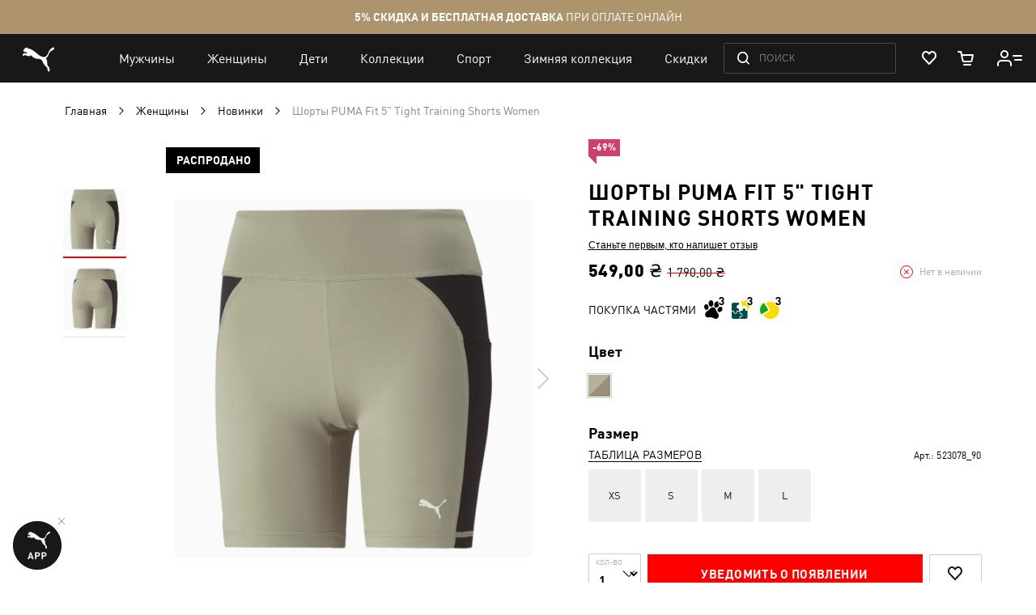

--- FILE ---
content_type: text/html; charset=UTF-8
request_url: https://ua.puma.com/ru/puma-fit-5-tight-training-shorts-women-523078-01.html
body_size: 71573
content:
 <!doctype html><html lang="ru" prefix="og: http://ogp.me/ns#"><head prefix="og: http://ogp.me/ns# fb: http://ogp.me/ns/fb# product: http://ogp.me/ns/product#"><script> var LOCALE = 'ru\u002DRU'; var BASE_URL = 'https\u003A\u002F\u002Fua.puma.com\u002Fru\u002F'; var require = { 'baseUrl': 'https\u003A\u002F\u002Fua.puma.com\u002Fstatic\u002Fversion1769160294\u002Ffrontend\u002FOggetto\u002FPuma\u002Fru_RU' };</script>   <link rel="preload" as="font" href="https://ua.puma.com/static/version1769160294/frontend/Oggetto/Puma/ru_RU/fonts/ffdin/ffdin-light.woff" crossorigin> <link rel="preload" as="font" href="https://ua.puma.com/static/version1769160294/frontend/Oggetto/Puma/ru_RU/fonts/ffdin/ffdin-regular.woff" crossorigin> <link rel="preload" as="font" href="https://ua.puma.com/static/version1769160294/frontend/Oggetto/Puma/ru_RU/fonts/ffdin/ffdin-bold.woff" crossorigin> <link rel="preload" as="font" href="https://ua.puma.com/static/version1769160294/frontend/Oggetto/Puma/ru_RU/fonts/ffdin/ffdin-black.woff" crossorigin> <link rel="preload" as="font" href="https://ua.puma.com/static/version1769160294/frontend/Oggetto/Puma/ru_RU/fonts/ffdin/ffdin-cond-bold.woff" crossorigin> <link rel="preload" as="font" href="https://ua.puma.com/static/version1769160294/frontend/Oggetto/Puma/ru_RU/fonts/rouble/rouble_roman.woff" crossorigin> <link rel="preload" as="font" href="https://ua.puma.com/static/version1769160294/frontend/Oggetto/Puma/ru_RU/fonts/rouble/rouble_bold.woff" crossorigin> <link rel="dns-prefetch" href="https://cdnjs.cloudflare.com" crossorigin> <link rel="dns-prefetch" href="https://ad.doubleclick.net" crossorigin> <link rel="dns-prefetch" href="https://www.googletagmanager.com" crossorigin> <link rel="dns-prefetch" href="https://adservice.google.com" crossorigin><meta charset="utf-8"/>
<meta name="title" content="Шорты PUMA Fit 5&quot; Tight Training Shorts Women | Цвет: Бежевый | Birch Tree-PUMA Black | Puma | Арт: 523078_90"/>
<meta name="description" content="Купить 【Шорты PUMA Fit 5&quot; Tight Training Shorts Women】 по цене ✅ 549 ⏩ Цвет: Birch Tree-PUMA Black ⭐ Официальный сайт Puma UA ⚡ Скидка 5% и бесплатная доставка при оплате онлайн  | Арт.: 523078_90"/>
<meta name="robots" content="INDEX,FOLLOW"/>
<meta name="apple-itunes-app" content="app-id=6748020503, app-argument=https://ua.puma.com/ru/puma-fit-5-tight-training-shorts-women-523078-01.html"/>
<meta name="viewport" content="width=device-width, initial-scale=1, maximum-scale=1, user-scalable=no"/>
<meta name="format-detection" content="telephone=no"/>
<title>Шорты PUMA Fit 5&quot; Tight Training Shorts Women | Цвет: Бежевый | Birch Tree-PUMA Black | Puma | Арт: 523078_90</title>
<link  rel="stylesheet" type="text/css"  media="all" href="https://ua.puma.com/static/version1769160294/frontend/Oggetto/Puma/ru_RU/css/common.min.css" />
<link  rel="stylesheet" type="text/css"  media="all" href="https://ua.puma.com/static/version1769160294/frontend/Oggetto/Puma/ru_RU/css/pdp.min.css" />
<link  rel="stylesheet" type="text/css"  rel="stylesheet" href="https://ua.puma.com/static/version1769160294/frontend/Oggetto/Puma/ru_RU/js/lib/popup-einscms/custom.minimal.min.css" />
<script  type="text/javascript"  src="https://ua.puma.com/static/version1769160294/frontend/Oggetto/Puma/ru_RU/requirejs/require.min.js"></script>
<script  type="text/javascript"  src="https://ua.puma.com/static/version1769160294/frontend/Oggetto/Puma/ru_RU/js/polyfill/object-assign.min.js"></script>
<script  type="text/javascript"  src="https://ua.puma.com/static/version1769160294/frontend/Oggetto/Puma/ru_RU/js/polyfill/intersection-observer.min.js"></script>
<script  type="text/javascript"  src="https://ua.puma.com/static/version1769160294/frontend/Oggetto/Puma/ru_RU/js/lib/popup-einscms/eins-modal-plain.min.js"></script>
<script  type="text/javascript"  src="https://ua.puma.com/static/version1769160294/frontend/Oggetto/Puma/ru_RU/requirejs-min-resolver.min.js"></script>
<script  type="text/javascript"  src="https://ua.puma.com/static/version1769160294/frontend/Oggetto/Puma/ru_RU/mage/requirejs/mixins.min.js"></script>
<script  type="text/javascript"  src="https://ua.puma.com/static/version1769160294/frontend/Oggetto/Puma/ru_RU/requirejs-config.min.js"></script>
<!--[if IE 11]>
<script  type="text/javascript"  src="https://ua.puma.com/static/version1769160294/frontend/Oggetto/Puma/ru_RU/Klevu_Search/js/klevu/ieUrlPolyfill.min.js"></script>
<![endif]-->
<link  rel="apple-touch-icon" sizes="32x32" href="https://ua.puma.com/static/version1769160294/frontend/Oggetto/Puma/ru_RU/images/icons/apple-touch-icon-32x32.png" />
<link  rel="apple-touch-icon" sizes="76x76" href="https://ua.puma.com/static/version1769160294/frontend/Oggetto/Puma/ru_RU/images/icons/apple-touch-icon-76x76.png" />
<link  rel="apple-touch-icon" sizes="120x120" href="https://ua.puma.com/static/version1769160294/frontend/Oggetto/Puma/ru_RU/images/icons/apple-touch-icon-120x120.png" />
<link  rel="apple-touch-icon" sizes="152x152" href="https://ua.puma.com/static/version1769160294/frontend/Oggetto/Puma/ru_RU/images/icons/apple-touch-icon-152x152.png" />
<link  rel="canonical" href="https://ua.puma.com/ru/puma-fit-5-tight-training-shorts-women-523078-01.html" />
<link  rel="icon" type="image/x-icon" href="https://ua.puma.com/media/favicon/stores/1/favicons.png" />
<link  rel="shortcut icon" type="image/x-icon" href="https://ua.puma.com/media/favicon/stores/1/favicons.png" />
<meta name="google-site-verification" content="4JU4awm4uJCdkf58XQBE2CgxRXNYitWwnfZfLzCpuog" />
<meta name="google-site-verification" content="RumI2xt77uo980G95I3KDAOtVruVQaPVPx90QmI7bTM" />
<meta name="p:domain_verify" content="iNqcgHSKmSlMv1jrFRM5GTtPybrDbVWQ"/>

<style>.async-hide { opacity: 0 !important} </style>
<script>(function(a,s,y,n,c,h,i,d,e){s.className+=' '+y;h.start=1*new Date;
h.end=i=function(){s.className=s.className.replace(RegExp(' ?'+y),'')};
(a[n]=a[n]||[]).hide=h;setTimeout(function(){i();h.end=null},c);h.timeout=c;
})(window,document.documentElement,'async-hide','dataLayer',4000,
{'OPT-NWHZPHD':true});</script>
<script src="https://www.googleoptimize.com/optimize.js?id=OPT-NWHZPHD"></script>

<script>
	(function(i,s,o,g,r,a,m){
	i["esSdk"] = r;
	i[r] = i[r] || function() {
		(i[r].q = i[r].q || []).push(arguments)
	}, a=s.createElement(o), m=s.getElementsByTagName(o)[0]; a.async=1; a.src=g;
	m.parentNode.insertBefore(a,m)}
	) (window, document, "script", "https://esputnik.com/scripts/v1/public/scripts?apiKey=eyJhbGciOiJSUzI1NiJ9.[base64].qM11JJoY2fNLLZsmn309wwGi0r2zosapgUKZNaMkcfgdM0JIeBGnmsVZjhRwhjXRf0zmycUljPa0Lss_vnSeUg&domain=BEA95EBE-836F-4B95-8A1D-3538BC803C2F", "es");
	es("pushOn");
</script>   <script data-defer-exclude>
    window.isLoggedIn = false</script> <link rel="preconnect" href="https://js.klevu.com"/> <script type="text/javascript">
    var klevu_lang = 'ru';
    var klevu_baseCurrencyCode = 'UAH';
    var klevu_currentCurrencyCode = 'UAH';
     var klevu_pubIsInUse = true;
    var klevu_current_version = '3.3.1';</script>  <script type="text/javascript" src="https://js.klevu.com/core/v2/klevu.js"></script> <script type="text/javascript" id="klevu_jsapikeys">
    klevu({"search":{"apiKey":"klevu-158151777126011465"},"analytics":{"apiKey":"klevu-158151777126011465"}});</script> <script type="text/javascript" id="klevu_jsmodules">
    
    var klevu_addPriceSuffixToQueryControl = {
        name: 'addPriceSuffixToQuery',
        fire: function (data, scope) {
            var customerData = JSON.parse(window.localStorage.getItem('klv_mage') || '{}').customerData || {
                customer_group_id: 32000 };
            klevu.search.modules.addPriceSuffixToQuery(data, scope, klevu_baseCurrencyCode, customerData.customer_group_id);
        }
    };

    (function (klevu) {
        klevu.extend(true, klevu.search.modules, {
            addPriceSuffixToQuery: function (data, scope, currencyCode, customerGroupId) {
                if (typeof data.request.current === "undefined") {
                    return false;
                }

                klevu.each(data.request.current.recordQueries, function (key, query) {
                    
                    klevu.setObjectPath(
                        data,
                        "localOverrides.query." + query.id + ".settings.priceFieldSuffix",
                        currencyCode + '-' + customerGroupId
                    );
                });
            },
            mageConvertPriceRecordCurrencyData: function (productRecords, currencyCode, currencyRates) {
                if (!productRecords) {
                    return;
                }

                klevu.each(productRecords, function (recordKey, productRecord) {
                    var fromRate = parseFloat(currencyRates[productRecord.currency] || 0);
                    var toRate = parseFloat(currencyRates[currencyCode] || 0);
                    if (!fromRate || !toRate) {
                        return;
                    }

                    var exchangeRate = toRate / fromRate;

                    if (klevu.isNumeric(klevu.getObjectPath(productRecord, "price"))) {
                        productRecord.price *= exchangeRate;
                    }
                    if (klevu.isNumeric(klevu.getObjectPath(productRecord, "salePrice"))) {
                        productRecord.salePrice *= exchangeRate;
                    }
                    if (klevu.isNumeric(klevu.getObjectPath(productRecord, "startPrice"))) {
                        productRecord.startPrice *= exchangeRate;
                    }

                    productRecord.currency = currencyCode;
                });
            }
        });
    })(klevu);</script> <script type="text/javascript" id="klevu_jsinteractive">
    klevu.interactive(function () {
        var options = {"url":{"protocol":"https:","landing":"https:\/\/ua.puma.com\/ru\/catalogsearch\/result\/","search":"https:\/\/eucsv2.klevu.com\/cs\/v2\/search"},"search":{"minChars":0,"searchBoxSelector":"input[type=text][name=q],input[type=search][name=q],.kuSearchInput"}};
         klevu(options);
         });</script>  <script type="text/javascript" src="https://js.klevu.com/theme/default/v2/quick-search-theme.js"></script> <link rel="stylesheet" href="https://ua.puma.com/webcomponent/dist/version57198/main.css"> <link rel="stylesheet" href="https://ua.puma.com/webcomponent/dist/version57198/mainMagento.css"> <script data-defer-exclude>
    window.pumaComponentsPublicPath = 'https://ua.puma.com/webcomponent/dist/version57198';</script> <script async src="https://ua.puma.com/webcomponent/dist/version57198/es5/main.js"></script> <script async src="https://ua.puma.com/webcomponent/dist/version57198/es5/lib/puma-core.js"></script> <script async src="https://ua.puma.com/webcomponent/dist/version57198/es5/lib/puma-minicart.js"></script> <script async src="https://ua.puma.com/webcomponent/dist/version57198/es5/lib/puma-navigation-subnav-column.js"></script> <script type="text/x-magento-init">
        {
            "*": {
                "Magento_PageCache/js/form-key-provider": {
                    "isPaginationCacheEnabled":
                        0                }
            }
        }</script><link rel="stylesheet" type="text/css" media="all" href="https://maxcdn.bootstrapcdn.com/font-awesome/latest/css/font-awesome.min.css"> <script>
(function (w,d,dn,t){w[dn]=w[dn]||[];w[dn].push({eventType:'init',value:t,dc:''});
var f=d.getElementsByTagName('script')[0],c=d.createElement('script');c.async=true;
c.src='https://tags.creativecdn.com/pt0qctK4gPMMkApEr5Qv.js';
f.parentNode.insertBefore(c,f);})(window,document,'rtbhEvents','pt0qctK4gPMMkApEr5Qv');
</script>  <script data-defer-exclude>
        dataLayer = window.dataLayer || [];
        var isAuthorized = window.isLoggedIn;
        var pageCategory = 'product detail page';
        var loggedStatus = isAuthorized ? 'regular logged' : 'not logged';
        var categoryId = 'womens-new-arrivals';

        var data = {
            pageCategory: pageCategory,
            LoggedStatus: loggedStatus
        };

        if (isAuthorized && localStorage.getItem('analyticsCustomer')) {
            var customer = JSON.parse(localStorage.getItem('analyticsCustomer'));
            data.UserID = customer.id;
            data['Email_id'] = customer['email_id'];
        }

        if (categoryId) {
            data.category_id = categoryId;
        }

        dataLayer.push(data);</script>  <!-- GOOGLE TAG MANAGER --><script type="text/javascript" data-defer-exclude>
        //<![CDATA[
        dataLayer = window.dataLayer || [];
        (function(w,d,s,l,i){w[l]=w[l]||[];w[l].push({'gtm.start': new Date().getTime(),event:'gtm.js'});
            var f=d.getElementsByTagName(s)[0], j=d.createElement(s),dl=l!='dataLayer'?'&l='+l:'';j.async=true;
            j.src= '//www.googletagmanager.com/gtm.js?id='+i+dl;f.parentNode.insertBefore(j,f);
        })(window,document,'script','dataLayer','GTM-NGRK2MF');

        var dlCurrencyCode = 'UAH';
        //]]>
</script><!-- END GOOGLE TAG MANAGER --> <meta property="og:locale" content="ru_RU" /><meta property="og:title" content="&#x0428;&#x043E;&#x0440;&#x0442;&#x044B;&#x20;PUMA&#x20;Fit&#x20;5&quot;&#x20;Tight&#x20;Training&#x20;Shorts&#x20;Women&#x20;&#x7C;&#x20;&#x0426;&#x0432;&#x0435;&#x0442;&#x3A;&#x20;&#x0411;&#x0435;&#x0436;&#x0435;&#x0432;&#x044B;&#x0439;&#x20;&#x7C;&#x20;Birch&#x20;Tree-PUMA&#x20;Black&#x20;&#x7C;&#x20;Puma&#x20;&#x7C;&#x20;&#x0410;&#x0440;&#x0442;&#x3A;&#x20;523078_90" /><meta property="og:description" content="&#x041A;&#x0443;&#x043F;&#x0438;&#x0442;&#x044C;&#x20;&#x3010;&#x0428;&#x043E;&#x0440;&#x0442;&#x044B;&#x20;PUMA&#x20;Fit&#x20;5&amp;quot&#x3B;&#x20;Tight&#x20;Training&#x20;Shorts&#x20;Women&#x3011;&#x20;&#x043F;&#x043E;&#x20;&#x0446;&#x0435;&#x043D;&#x0435;&#x20;&#x2705;&#x20;549&#x20;&#x23E9;&#x20;&#x0426;&#x0432;&#x0435;&#x0442;&#x3A;&#x20;Birch&#x20;Tree-PUMA&#x20;Black&#x20;&#x2B50;&#x20;&#x041E;&#x0444;&#x0438;&#x0446;&#x0438;&#x0430;&#x043B;&#x044C;&#x043D;&#x044B;&#x0439;&#x20;&#x0441;&#x0430;&#x0439;&#x0442;&#x20;Puma&#x20;UA&#x20;&#x26A1;&#x20;&#x0421;&#x043A;&#x0438;&#x0434;&#x043A;&#x0430;&#x20;5&#x25;&#x20;&#x0438;&#x20;&#x0431;&#x0435;&#x0441;&#x043F;&#x043B;&#x0430;&#x0442;&#x043D;&#x0430;&#x044F;&#x20;&#x0434;&#x043E;&#x0441;&#x0442;&#x0430;&#x0432;&#x043A;&#x0430;&#x20;&#x043F;&#x0440;&#x0438;&#x20;&#x043E;&#x043F;&#x043B;&#x0430;&#x0442;&#x0435;&#x20;&#x043E;&#x043D;&#x043B;&#x0430;&#x0439;&#x043D;&#x20;&#x20;&#x7C;&#x20;&#x0410;&#x0440;&#x0442;.&#x3A;&#x20;523078_90" /><meta property="og:url" content="https://ua.puma.com/ru/puma-fit-5-tight-training-shorts-women-523078-01.html" /><meta property="og:image" content="https://images.puma.com/image/upload/f_auto,q_auto,b_rgb:fafafa/global/523078/90/w/1000/h/1000/fnd/UKR/fmt/png" />  <script>
    window.$isPolituch = "false" === 'true';</script>  <meta itemprop="color" content="Бежевый">  <meta itemprop="audience" content="Женщины">  <meta itemprop="brand" content="Puma">  <meta itemprop="category" content="Новинки">  <meta itemprop="price" content="549"/>  <link rel="alternate" hreflang="ru-ua" href="https://ua.puma.com/ru/puma-fit-5-tight-training-shorts-women-523078-01.html" /> <link rel="alternate" hreflang="uk-ua" href="https://ua.puma.com/uk/puma-fit-5-tight-training-shorts-women-523078-01.html" /> <script type="text/javascript" id="klevu_initsessiondata">
    var nowUnixtime = parseInt(Date.now() / 1000);

    function klevufejs_getCookie(name) {
        if (typeof (name) === "undefined") {
            name = "klv_mage";
        }
        var c = "",
            ca = document.cookie.split(';');

        for (var i = 0; i < ca.length; i++) {
            c = ca[i];
            if (typeof c !== "string") {
                continue;
            }
            var cookiePair = c.split("=");

            if (name === cookiePair[0].trim()) {
                try {
                    return JSON.parse(decodeURIComponent(cookiePair[1]));
                } catch (err) {
                    
                }
            }
        }
        return {
            expire_sections: {}
        };
    }

    document.addEventListener('klevu.customerData.loaded', function (e) {
        var klevufejs_cookie = klevufejs_getCookie();
        klevufejs_cookie.expire_sections.customerData = nowUnixtime + 600;

        document.cookie = "klv_mage=" + JSON.stringify(klevufejs_cookie) + ";" + (new Date((nowUnixtime + 600000) * 1000).toUTCString()) + ";path=/;SameSite=Strict";
    });

    var klevufejs_cookie = klevufejs_getCookie();
    var klevuData = {
        ...{
            customerData: {
                revalidate_after: -1
            }
        },
        ...JSON.parse(window.localStorage.getItem('klv_mage') || '{}')
    };

    const klevuCustomerDataLoadedEvent = document.createEvent('CustomEvent');
    klevuCustomerDataLoadedEvent.initEvent('klevu.customerData.loaded', false, true);
    const klevuCustomerDataLoadErrorEvent = document.createEvent('CustomEvent');
    klevuCustomerDataLoadErrorEvent.initEvent('klevu.customerData.loadError', false, true);

    if (typeof klevufejs_cookie.expire_sections !== "object"
        || (klevufejs_cookie.expire_sections.customerData || -1) < nowUnixtime
        || klevuData.customerData.revalidate_after < nowUnixtime
    ) {
        var xhttp = new XMLHttpRequest();
        xhttp.onerror = function (request) {
            document.dispatchEvent(klevuCustomerDataLoadErrorEvent);
        };
        xhttp.ontimeout = function (request) {
            this.onerror(request);
        };
        xhttp.onload = function (request) {
            if (this.status >= 400 || this.timeout) {
                this.onerror(request);
                return;
            }

            var klevuData = JSON.parse(window.localStorage.getItem('klv_mage') || '{}');
            klevuData.customerData = JSON.parse(this.response);
            window.localStorage.setItem('klv_mage', JSON.stringify(klevuData));

            document.dispatchEvent(klevuCustomerDataLoadedEvent);
        };
        xhttp.open('GET', 'https://ua.puma.com/ru/rest/V1/klevu/customerData', false);
        xhttp.send();
    } else {
        document.dispatchEvent(klevuCustomerDataLoadedEvent);
    }</script></head><body data-container="body" data-mage-init='{"loaderAjax": {}, "loader": { "icon": "https://ua.puma.com/static/version1769160294/frontend/Oggetto/Puma/ru_RU/images/loader-2.gif"}}' id="html-body" class="page-pressed-footer page-product-configurable catalog-product-view product-puma-fit-5-tight-training-shorts-women-523078 _is_sold_out page-layout-1column" data-device=""><div class="with-product-recommendations"> <script data-defer-exclude>
    window.isLoggedIn = false</script>       <script type="text/x-magento-init">
    {
        "*": {
            "Magento_PageBuilder/js/widget-initializer": {
                "config": {"[data-content-type=\"slider\"][data-appearance=\"default\"]":{"Magento_PageBuilder\/js\/content-type\/slider\/appearance\/default\/widget":false},"[data-content-type=\"map\"]":{"Magento_PageBuilder\/js\/content-type\/map\/appearance\/default\/widget":false},"[data-content-type=\"row\"]":{"Magento_PageBuilder\/js\/content-type\/row\/appearance\/default\/widget":false},"[data-content-type=\"tabs\"]":{"Magento_PageBuilder\/js\/content-type\/tabs\/appearance\/default\/widget":false},"[data-content-type=\"slide\"]":{"Magento_PageBuilder\/js\/content-type\/slide\/appearance\/default\/widget":{"buttonSelector":".pagebuilder-slide-button","showOverlay":"hover","dataRole":"slide"}},"[data-content-type=\"banner\"]":{"Magento_PageBuilder\/js\/content-type\/banner\/appearance\/default\/widget":{"buttonSelector":".pagebuilder-banner-button","showOverlay":"hover","dataRole":"banner"}},"[data-content-type=\"buttons\"]":{"Magento_PageBuilder\/js\/content-type\/buttons\/appearance\/inline\/widget":false},"[data-content-type=\"products\"][data-appearance=\"carousel\"]":{"Magento_PageBuilder\/js\/content-type\/products\/appearance\/carousel\/widget":false}},
                "breakpoints": {"desktop":{"label":"Desktop","stage":true,"default":true,"class":"desktop-switcher","icon":"Magento_PageBuilder::css\/images\/switcher\/switcher-desktop.svg","conditions":{"min-width":"1024px"},"options":{"products":{"default":{"slidesToShow":"5"}}}},"tablet":{"conditions":{"max-width":"1024px","min-width":"768px"},"options":{"products":{"default":{"slidesToShow":"4"},"continuous":{"slidesToShow":"3"}}}},"mobile":{"label":"Mobile","stage":true,"class":"mobile-switcher","icon":"Magento_PageBuilder::css\/images\/switcher\/switcher-mobile.svg","media":"only screen and (max-width: 768px)","conditions":{"max-width":"768px","min-width":"640px"},"options":{"products":{"default":{"slidesToShow":"3"}}}},"mobile-small":{"conditions":{"max-width":"640px"},"options":{"products":{"default":{"slidesToShow":"2"},"continuous":{"slidesToShow":"1"}}}}}            }
        }
    }</script>   <div class="cookie-status-message" id="cookie-status">The store will not work correctly when cookies are disabled.</div> <script type="text&#x2F;javascript">document.querySelector("#cookie-status").style.display = "none";</script> <script type="text/x-magento-init">
    {
        "*": {
            "cookieStatus": {}
        }
    }</script> <script type="text/x-magento-init">
    {
        "*": {
            "mage/cookies": {
                "expires": null,
                "path": "\u002F",
                "domain": ".ua.puma.com",
                "secure": true,
                "lifetime": "600000"
            }
        }
    }</script>  <noscript><div class="message global noscript"><div class="content"><p><strong>Возможно, в вашем браузере отключен JavaScript.</strong> <span> Пожалуйста, включите Javascript в настройках браузера.</span></p></div></div></noscript>    <script> window.cookiesConfig = window.cookiesConfig || {}; window.cookiesConfig.secure = true; </script> <script>    require.config({
        map: {
            '*': {
                wysiwygAdapter: 'mage/adminhtml/wysiwyg/tiny_mce/tinymce5Adapter'
            }
        }
    });</script>  <script>
    require.config({
        paths: {
            googleMaps: 'https\u003A\u002F\u002Fmaps.googleapis.com\u002Fmaps\u002Fapi\u002Fjs\u003Fv\u003D3\u0026key\u003D'
        },
        config: {
            'Magento_PageBuilder/js/utils/map': {
                style: ''
            },
            'Magento_PageBuilder/js/content-type/map/preview': {
                apiKey: '',
                apiKeyErrorMessage: 'You\u0020must\u0020provide\u0020a\u0020valid\u0020\u003Ca\u0020href\u003D\u0027https\u003A\u002F\u002Fua.puma.com\u002Fru\u002Fadminhtml\u002Fsystem_config\u002Fedit\u002Fsection\u002Fcms\u002F\u0023cms_pagebuilder\u0027\u0020target\u003D\u0027_blank\u0027\u003EGoogle\u0020Maps\u0020API\u0020key\u003C\u002Fa\u003E\u0020to\u0020use\u0020a\u0020map.'
            },
            'Magento_PageBuilder/js/form/element/map': {
                apiKey: '',
                apiKeyErrorMessage: 'You\u0020must\u0020provide\u0020a\u0020valid\u0020\u003Ca\u0020href\u003D\u0027https\u003A\u002F\u002Fua.puma.com\u002Fru\u002Fadminhtml\u002Fsystem_config\u002Fedit\u002Fsection\u002Fcms\u002F\u0023cms_pagebuilder\u0027\u0020target\u003D\u0027_blank\u0027\u003EGoogle\u0020Maps\u0020API\u0020key\u003C\u002Fa\u003E\u0020to\u0020use\u0020a\u0020map.'
            },
        }
    });</script> <script>
    require.config({
        shim: {
            'Magento_PageBuilder/js/utils/map': {
                deps: ['googleMaps']
            }
        }
    });</script> <script type="text/javascript">
    var analyticsPageData = {"product":{"category_name":"\u0428\u043e\u0440\u0442\u044b","category_id":237,"name":"\u0428\u043e\u0440\u0442\u044b PUMA Fit 5&quot; Tight Training Shorts Women","id":611125,"price":549,"old_price":1790,"availability":false,"reviews_qty":0,"rating":0,"sku":null,"style":"523078","primary_category":"\u041d\u043e\u0432\u0438\u043d\u043a\u0438","discounted":true,"style_number":"523078","style_id":"523078_90","stock_status":false,"inventory_status":"unavailable","upc":null,"breadcrumbs":"\u0416\u0435\u043d\u0449\u0438\u043d\u044b \/ \u041e\u0434\u0435\u0436\u0434\u0430 \/ \u0428\u043e\u0440\u0442\u044b","size":false,"color":"Birch Tree-PUMA Black","collection":"","color_code":"90","image":"https:\/\/images.puma.net\/images\/523078\/90\/fnd\/UKR\/","refinement_color":"\u0411\u0435\u0436\u0435\u0432\u044b\u0439","is_bundle":false,"is_set":false,"div_code":"2","gender":"\u0416\u0435\u043d\u0449\u0438\u043d\u044b","class_id":"3453","department_code":"\u0428\u043e\u0440\u0442\u044b","sport_code":"\u0422\u0440\u0435\u043d\u0438\u043d\u0433","sub_cat_id":"22536","pricing":{"discount":1241,"price":549},"discount":1241,"item_brand":"Online Store","item_category2":"female","item_category3":"","item_list_id":"\u0416\u0435\u043d\u0449\u0438\u043d\u044b \/ \u041e\u0434\u0435\u0436\u0434\u0430 \/ \u0428\u043e\u0440\u0442\u044b","item_list_name":"\u041d\u043e\u0432\u0438\u043d\u043a\u0438","affiliation":"ru","parent_sku":"523078","article_type":"Tights","children":{"523078_90":{"category_name":"","category_id":0,"name":"\u0428\u043e\u0440\u0442\u044b PUMA Fit 5&quot; Tight Training Shorts Women \u2013 Birch Tree-PUMA Black \u2013 XL","id":606950,"price":549,"old_price":1790,"availability":true,"reviews_qty":0,"rating":0,"sku":"4065453008337","style":"523078","primary_category":"","discounted":true,"style_number":"523078_90","style_id":"523078_90","stock_status":"available","inventory_status":"available","upc":null,"breadcrumbs":"","size":"XL","color":"Birch Tree-PUMA Black","collection":"","color_code":null,"image":"https:\/\/images.puma.net\/images\/523078\/90\/fnd\/UKR\/","refinement_color":"\u0411\u0435\u0436\u0435\u0432\u044b\u0439","is_bundle":false,"is_set":false,"div_code":"","gender":"","department_code":"","sport_code":"","sub_cat_id":"","pricing":{"discount":1241,"price":549},"discount":1241,"item_brand":"Online Store","item_category2":"unisex","item_category3":"\u0411\u0435\u0436\u0435\u0432\u044b\u0439","item_list_id":"","item_list_name":"","affiliation":"ru","parent_sku":"523078_90","article_type":"Tights"},"523078_01":{"category_name":"","category_id":0,"name":"\u0428\u043e\u0440\u0442\u044b PUMA Fit 5&quot; Tight Training Shorts Women \u2013 PUMA Black \u2013 XS","id":606964,"price":599,"old_price":1890,"availability":true,"reviews_qty":0,"rating":0,"sku":"4065453010866","style":"523078","primary_category":"","discounted":true,"style_number":"523078_01","style_id":"523078_01","stock_status":"available","inventory_status":"available","upc":null,"breadcrumbs":"","size":"XS","color":"Puma Black","collection":"","color_code":null,"image":"https:\/\/images.puma.net\/images\/523078\/01\/mod01\/fnd\/UKR\/","refinement_color":"\u0427\u0435\u0440\u043d\u044b\u0439","is_bundle":false,"is_set":false,"div_code":"","gender":"","department_code":"","sport_code":"","sub_cat_id":"","pricing":{"discount":1291,"price":599},"discount":1291,"item_brand":"Online Store","item_category2":"unisex","item_category3":"\u0427\u0435\u0440\u043d\u044b\u0439","item_list_id":"","item_list_name":"","affiliation":"ru","parent_sku":"523078_01","article_type":"Tights"}},"first_child_sku":"4065453008337","has_reviews":false,"item_variant":"4065453008337"}};

    require([
        'Magento_Customer/js/customer-data',
    ], function(customerData) {
        customerData.get('customer').subscribe(function (customer) {
            localStorage.setItem('analyticsCustomer', JSON.stringify(customer));
        });
    });</script> <div data-bind="scope: 'analytics-base'" data-role="analytics-base"><div data-bind="foreach: trackers"><div data-bind="html: $data"></div></div></div><script type="text/x-magento-init">
    {
        "[data-role=analytics-base]": {
            "Magento_Ui/js/core/app": {"components":{"analytics-base":{"component":"Oggetto_AnalyticsBase\/js\/analytics-base","config":{"eventMapper":{"banner_click":"[data-analytics-position]","product_click":".product-item","social_click":".footer-social__item-link","auth_click":".header-customer__link"},"objectMapper":{"adobe_launch":{"product":[],"banner":[],"quote_item":[],"shipping_method":[]},"gtm":{"product":{"name":"name","style_number":"id","price":"price","breadcrumbs":"category","category":"list","position":"position"},"banner":[],"quote_item":{"name":"name","style_number":"id","price":"price","category_name":"category","quantity":"quantity","color":"dimension7","size":"dimension8","collection":"dimension6","sku":"variant"},"shipping_method":{"russianpostcourier":"courier","dpdcourier":"courier","pickpoint":"post","store":"\"PUMA shop\""},"payment_method":{"cloudpayments_visa":"visa","cloudpayments_mc":"mastercard","cashondelivery":"cash"}}},"colorConfig":{"event":"swatch:change","property":"colorArticle"},"sizeConfig":{"event":"dropdown-size:change","property":"urlKey"}},"children":{"adobe-launch-\u0441art":{"component":"Oggetto_AdobeLaunch\/js\/cart\/adobe-launch","componentDisabled":false,"track":[]},"adobe-launch-auth":{"component":"Oggetto_AdobeLaunch\/js\/auth\/adobe-launch","componentDisabled":false},"adobe-launch-form":{"component":"Oggetto_AdobeLaunch\/js\/form\/adobe-launch","componentDisabled":false},"gtm":{"component":"Oggetto_GoogleTagManager\/js\/gtm"},"gtm-auth":{"component":"Oggetto_GoogleTagManager\/js\/auth\/gtm","loginUrl":"customer\/account\/loginPost","createUrl":"customer\/account\/createpost"},"gtm-banners":{"component":"Oggetto_GoogleTagManager\/js\/banners\/gtm"},"gtm-\u0441art":{"component":"Oggetto_GoogleTagManager\/js\/cart\/gtm","track":[],"code":"product"},"gtm-social":{"component":"Oggetto_GoogleTagManager\/js\/socials\/gtm"},"gtm-pixlee":{"component":"Oggetto_PixleeGtm\/js\/gtm","data":{"event":"Pixlee","eventCategory":"Pixlee"},"trackableEvent":{"widgetNumPhotos":{"callback":"afterLoad","data":{"eventAction":"Widget Loaded"}},"photoOpened":{"callback":"photoClick","data":{"eventAction":"Photo Opened"}},"ctaClicked":{"callback":"productClick","data":{"eventAction":"Click: buy"}}}},"adobe-launch-product":{"component":"Oggetto_AdobeLaunch\/js\/product\/adobe-launch","componentDisabled":false},"gtm-product":{"component":"Oggetto_GoogleTagManager\/js\/product\/gtm"}}}}}        }
    }</script> <script type="text/javascript">
    require([
        'jquery',
        'Oggetto_AdobeLaunch/js/adb_vstr',
        'Oggetto_AdobeLaunch/js/viewport',
        'Magento_Ui/js/lib/core/storage/local',
        'Oggetto_AdobeLaunch/js/cart/products'
    ], function ($, visitor, viewPort, storage, cartProducts) {

        window.pageData = window.pageData || {};
        let navigation = {"uniquePageId":"523078","site":"ua shop","pageType":"product detail","subSection1":"sportivnye-tovary-dlja-zhenshhin","subSection2":"odezhda","subSection3":"shorty-i-kombinezony","currency":"UAH","localeCountry":"UA","localLanguage":"ua","environment":"prod","releaseVersion":"10.0.0"};
        navigation.contentTitle = document.title;;
        navigation.viewPort = viewPort();
        window.pageData.navigation = navigation;
         window.pageData.product = {"productID":"523078_90","localName":"\u0428\u043e\u0440\u0442\u044b PUMA Fit 5&quot; Tight Training Shorts Women","productCategory":"\u041d\u043e\u0432\u0438\u043d\u043a\u0438","status":1,"currency":"549.00","skuID":"true","shipBillSameAddress":true,"styleID":"523078","inventory":"unavailable","orderable":"true"};         window.pageData.products = [{"productID":"523078_90","productName":"\u0428\u043e\u0440\u0442\u044b PUMA Fit 5&quot; Tight Training Shorts Women","productCategory":"\u041d\u043e\u0432\u0438\u043d\u043a\u0438","price":549,"orderable":"true","styleID":"523078","tax":"unavailable","shipping":"true","discount":1241,"item_category2":"female","item_category4":"Birch Tree-PUMA Black","size":false,"item_id":"523078","item_brand":"Online Store","item_category3":"","item_list_id":"\u0416\u0435\u043d\u0449\u0438\u043d\u044b \/ \u041e\u0434\u0435\u0436\u0434\u0430 \/ \u0428\u043e\u0440\u0442\u044b","item_list_name":"\u041d\u043e\u0432\u0438\u043d\u043a\u0438","affiliation":"ru","item_variant":"4065453008337"}];         window.pageData.cartTotal = {"value":0};         if (visitor()) {
            $.extend({}, window.pageData, visitor());
            document.getElementsByTagName('body')[0].className += ' page-data';
        } else {
            visitor.subscribe(function(visitorData) {
                $.extend({}, window.pageData, visitorData);
                document.getElementsByTagName('body')[0].className += ' page-data';
            });
        }

         const analyticsData = storage.get('analytics.adobe-launch')

        if (analyticsData) {
            window.pageData = $.extend({}, window.pageData, analyticsData)
            storage.remove('analytics.adobe-launch')
        }

        window.pageDataTrack = window.pageDataTrack || [];

         cartProducts.initialize();

        const updatePageDataEvent = new CustomEvent("pageData.update", {
            detail: {
                data: JSON.parse(JSON.stringify(window.pageData)),
                updateType: "datalayer"
            }
        });
        window.document.dispatchEvent(updatePageDataEvent);
    });</script>   <!-- GOOGLE TAG MANAGER --><noscript><iframe src="//www.googletagmanager.com/ns.html?id=GTM-NGRK2MF" height="0" width="0" style="display:none;visibility:hidden"></iframe></noscript><!-- END GOOGLE TAG MANAGER -->  <script>
        dataLayer = window.dataLayer || [];
        dataLayer.push({"event":"ecommerce","eventCategory":"Ecommerce","eventAction":"Product Detail","ecommerce":{"detail":{"products":[{"id":"523078_90","price":"549,00","category":"\u0416\u0435\u043d\u0449\u0438\u043d\u044b \/ \u041e\u0434\u0435\u0436\u0434\u0430 \/ \u0428\u043e\u0440\u0442\u044b","dimension7":"Birch Tree-PUMA Black","dimension8":false,"coupon":"","item_brand":"Online Store","item_category2":"female","item_category3":"","item_list_id":"\u0416\u0435\u043d\u0449\u0438\u043d\u044b \/ \u041e\u0434\u0435\u0436\u0434\u0430 \/ \u0428\u043e\u0440\u0442\u044b","item_list_name":"\u041d\u043e\u0432\u0438\u043d\u043a\u0438","article_type":"Tights"}]}}});</script>  <script>
    window.lazySizesConfig = window.lazySizesConfig || {};
    window.lazySizesConfig = Object.assign({}, window.lazySizesConfig, null);

    require(['lazysizes']);</script><script type="application/ld+json">
    {
        "@context": "http://schema.org",
        "@type": "Organization",
        "url": "https://ua.puma.com/ru/",
        "logo": "https://ua.puma.com/static/version1769160294/frontend/Oggetto/Puma/ru_RU/images/logo.svg"
    }</script><script>require(['js/i18n_template']);</script>  <script type="application/ld+json">
    {"@context":"https:\/\/schema.org\/","@type":"Product","name":"\u0428\u043e\u0440\u0442\u044b PUMA Fit 5\" Tight Training Shorts Women","image":"https:\/\/images.puma.net\/images\/523078\/90\/fnd\/UKR\/","description":"\u041a\u0443\u043f\u0438\u0442\u044c \u3010\u0428\u043e\u0440\u0442\u044b PUMA Fit 5\" Tight Training Shorts Women\u3011 \u043f\u043e \u0446\u0435\u043d\u0435 \u2705 549 \u23e9 \u0426\u0432\u0435\u0442: Birch Tree-PUMA Black \u2b50 \u041e\u0444\u0438\u0446\u0438\u0430\u043b\u044c\u043d\u044b\u0439 \u0441\u0430\u0439\u0442 Puma UA \u26a1 \u0421\u043a\u0438\u0434\u043a\u0430 5% \u0438 \u0431\u0435\u0441\u043f\u043b\u0430\u0442\u043d\u0430\u044f \u0434\u043e\u0441\u0442\u0430\u0432\u043a\u0430 \u043f\u0440\u0438 \u043e\u043f\u043b\u0430\u0442\u0435 \u043e\u043d\u043b\u0430\u0439\u043d  | \u0410\u0440\u0442.: 523078_90","model":"523078","releaseDate":"2023-02-22","sku":"523078_90","color":"\u0411\u0435\u0436\u0435\u0432\u044b\u0439","logo":"https:\/\/ua.puma.com\/static\/version1769160294\/frontend\/Oggetto\/Puma\/ru_RU\/images\/logo.svg","brand":{"@type":"Brand","name":"Puma"},"offers":{"@type":"Offer","url":"https:\/\/ua.puma.com\/ru\/puma-fit-5-tight-training-shorts-women-523078-01.html","priceCurrency":"UAH","price":"549","availability":"https:\/\/schema.org\/OutOfStock","seller":{"@type":"Organization","name":"Puma"}},"review":[{"@type":"Review","reviewRating":{"@type":"Rating","ratingValue":"5"},"author":{"@type":"Person","name":"Tetiana"},"reviewBody":"\u0417\u0430\u043c\u043e\u0432\u0438\u043b\u0430 \u0434\u043b\u044f \u0439\u043e\u0433\u0438, \u0434\u0443\u0436\u0435 \u0441\u043f\u043e\u0434\u043e\u0431\u0430\u043b\u0438\u0441\u044c! \u0417\u0440\u0443\u0447\u043d\u0456, \u043e\u0441\u043e\u0431\u043b\u0438\u0432\u043e \u043f\u043e\u0434\u043e\u0431\u0430\u044e\u0442\u044c\u0441\u044f \u043a\u0430\u0440\u043c\u0430\u043d\u0438- \u043f\u043e \u0434\u043e\u0440\u043e\u0437\u0456 \u043d\u0430 \u0437\u0430\u043d\u044f\u0442\u0442\u044f \u043c\u043e\u0436\u043d\u0430 \u043f\u043e\u043a\u043b\u0430\u0441\u0442\u0438 \u0434\u0440\u0456\u0431\u043d\u0438\u0446\u0456, \u043d\u0430\u043a\u0448\u0442\u0430\u043b\u0442 \u043a\u043b\u044e\u0447\u0456 \u0432\u0456\u0434 \u043c\u0430\u0448\u0438\u043d\u0438)","datePublished":"2024-07-07"}],"aggregateRating":{"@type":"AggregateRating","ratingValue":"5","bestRating":"5","reviewCount":"1"}}</script> <script type="application/ld+json">
    {"@context":"https:\/\/schema.org\/","@type":"BreadcrumbList","itemListElement":[{"@type":"ListItem","position":1,"name":"\u0413\u043b\u0430\u0432\u043d\u0430\u044f","item":"https:\/\/ua.puma.com\/ru\/"},{"@type":"ListItem","position":2,"name":"\u0416\u0435\u043d\u0449\u0438\u043d\u044b","item":"https:\/\/ua.puma.com\/ru\/sportivnye-tovary-dlja-zhenshhin.html"},{"@type":"ListItem","position":3,"name":"\u041d\u043e\u0432\u0438\u043d\u043a\u0438","item":"https:\/\/ua.puma.com\/ru\/sportivnye-tovary-dlja-zhenshhin\/novinki.html"},{"@type":"ListItem","position":4,"name":"\u0428\u043e\u0440\u0442\u044b PUMA Fit 5\" Tight Training Shorts Women","item":"https:\/\/ua.puma.com\/ru\/puma-fit-5-tight-training-shorts-women-523078.html"}]}</script><script>
    window.storeLocale = 'ru';
    require([
        'pluralize'
    ], function(pluralize) {

    });</script><div class="page-wrapper"> <script>
    window.webComponentsProjectConfig = {
        'pageWrapper': '.page-wrapper'
    };

    window.$isAppInBoxEnabled = true;</script><puma-header class="p-comp p-header "   promo='{"items":[{"label":"<b>\u0414\u041e\u0421\u0422\u0410\u0412\u041a\u0410 \u0412 \u0422\u0415\u0427\u0415\u041d\u0418\u0415 48 \u0427\u0410\u0421\u041e\u0412<\/b>","deviceClass":"general,polytouch"},{"label":"<b>5% \u0421\u041a\u0418\u0414\u041a\u0410 \u0418 \u0411\u0415\u0421\u041f\u041b\u0410\u0422\u041d\u0410\u042f \u0414\u041e\u0421\u0422\u0410\u0412\u041a\u0410<\/b> \u041f\u0420\u0418 \u041e\u041f\u041b\u0410\u0422\u0415 \u041e\u041d\u041b\u0410\u0419\u041d","deviceClass":"general,polytouch"},{"label":"\u041f\u041e\u041b\u0423\u0427\u0418 \u0421\u041a\u0418\u0414\u041a\u0423 <b>10%<\/b> \u0417\u0410 \u041f\u041e\u0414\u041f\u0418\u0421\u041a\u0423","deviceClass":"general,polytouch","links":[{"label":"\u041f\u041e\u0414\u0420\u041e\u0411\u041d\u0415\u0415","href":"\/ru\/podpisatysya-na-novosti","newTab":false}]},{"label":"<b>\u041f\u0420\u041e\u0421\u0422\u042b\u0415 \u0423\u0421\u041b\u041e\u0412\u0418\u042f \u0412\u041e\u0417\u0412\u0420\u0410\u0422\u0410: <\/b>","deviceClass":"general,polytouch","links":[{"label":"\u0414\u0415\u0422\u0410\u041b\u042c\u041d\u0415\u0415","href":"\/returns.html","newTab":false}]},{"label":"\u041e\u041f\u041b\u0410\u0427\u0418\u0412\u0410\u0419 \u0427\u0410\u0421\u0422\u042f\u041c\u0418 \u041e\u0422 MONOBANK, \u041e\u0429\u0410\u0414\u0411\u0410\u041d\u041a \u0418 \u041f\u0420\u0418\u0412\u0410\u0422\u0411\u0410\u041d\u041a","deviceClass":"general","links":[{"label":"\u041f\u041e\u0414\u0420\u041e\u0411\u041d\u0415\u0415","href":"\/uk\/info-page.html","newTab":false}]}]}' general='{ "cartUrl": "https://ua.puma.com/ru/checkout/cart/", "menuLabel": "Menu", "allProductsLinkLabel": "Смотреть все", "exploreMoreLinkLabel": "Смотреть все", "compressHeader": false }' logo='{ "url": "https://ua.puma.com/ru/" }' search='{"staticSearchUrl":"https:\/\/ua.puma.com\/ru\/catalogsearch\/result\/","placeholder":"\u041f\u043e\u0438\u0441\u043a","resultsLabel":"\u0412\u044b \u0438\u043c\u0435\u043b\u0438 \u0432 \u0432\u0438\u0434\u0443","categoriesLabel":"\u041a\u0430\u0442\u0435\u0433\u043e\u0440\u0438\u0438","productsLabel":"\u0422\u043e\u0432\u0430\u0440\u044b","dynamicSearchType":"klevu","searchUrl":"https:\/\/eucs18.ksearchnet.com\/cloud-search\/n-search\/search?ticket=klevu-158151777126011465&paginationStartsFrom=0&sortPrice=false&showOutOfStockProducts=false&klevuFetchPopularTerms=false&klevu_priceInterval=500&fetchMinMaxPrice=true&klevu_multiSelectFilters=true&noOfResults=6&klevuSort=rel&enableFilters=false&layoutVersion=2.0&autoComplete=true&autoCompleteFilters=category&filterResults=&visibility=search&sv=2212&lsqt=&responseType=json&resultForZero=1"}' usermenu='{"linksLabel":"\u0411\u044b\u0441\u0442\u0440\u044b\u0435 \u0441\u0441\u044b\u043b\u043a\u0438","links":[{"label":"\u041b\u0438\u0447\u043d\u044b\u0439 \u043a\u0430\u0431\u0438\u043d\u0435\u0442","href":"https:\/\/ua.puma.com\/ru\/customer\/account\/"},{"label":"\u041f\u043e\u0438\u0441\u043a \u043c\u0430\u0433\u0430\u0437\u0438\u043d\u0430","href":"https:\/\/ua.puma.com\/ru\/store-locator.html"},{"label":"\u0412\u043e\u0437\u0432\u0440\u0430\u0442","href":"https:\/\/ua.puma.com\/ru\/returns.html"},{"label":"\u041f\u043e\u043c\u043e\u0449\u044c","href":"https:\/\/ua.puma.com\/ru\/cs-landing.html"},{"label":"\u0412\u0430\u043a\u0430\u043d\u0441\u0438\u0438","href":"https:\/\/ua.puma.com\/ru\/vacancy\/catalog\/show"},{"label":"\u042f\u0437\u044b\u043a","triggerEvent":"locale-selector.open","language":"\u0423\u043a\u0440\u0430\u0438\u043d\u0430 (\u0420\u0443\u0441\u0441\u043a\u0438\u0439)","flag":"https:\/\/ua.puma.com\/media\/webcomponents\/locale\/default\/ukraine.svg"}],"auth":{"loginUrl":"https:\/\/ua.puma.com\/ru\/customer\/account\/login\/","loginLabel":"\u0412\u0445\u043e\u0434","logoutUrl":"https:\/\/ua.puma.com\/ru\/customer\/account\/logout\/","logoutLabel":"\u0412\u044b\u0439\u0442\u0438","registerUrl":"https:\/\/ua.puma.com\/ru\/customer\/account\/create\/","registerIntroText":"\u041d\u0435\u0442 \u0430\u043a\u043a\u0430\u0443\u043d\u0442\u0430?","registerLinkText":"\u0417\u0430\u0440\u0435\u0433\u0438\u0441\u0442\u0440\u0438\u0440\u043e\u0432\u0430\u0442\u044c\u0441\u044f"}}' navigation='&#x5B;&#x7B;&quot;label&quot;&#x3A;&quot;&#x5C;u041c&#x5C;u0443&#x5C;u0436&#x5C;u0447&#x5C;u0438&#x5C;u043d&#x5C;u044b&quot;,&quot;href&quot;&#x3A;&quot;https&#x3A;&#x5C;&#x2F;&#x5C;&#x2F;ua.puma.com&#x5C;&#x2F;ru&#x5C;&#x2F;sportivnye-tovary-dlja-muzhchin.html&quot;,&quot;subnav&quot;&#x3A;&#x7B;&quot;type&quot;&#x3A;&quot;standard&quot;,&quot;columns&quot;&#x3A;&#x5B;&#x7B;&quot;type&quot;&#x3A;&quot;general&quot;,&quot;mergeColumn&quot;&#x3A;false,&quot;linkGroups&quot;&#x3A;&#x5B;&#x7B;&quot;links&quot;&#x3A;&#x5B;&#x7B;&quot;label&quot;&#x3A;&quot;&#x5C;u041d&#x5C;u043e&#x5C;u0432&#x5C;u0438&#x5C;u043d&#x5C;u043a&#x5C;u0438&quot;,&quot;href&quot;&#x3A;&quot;https&#x3A;&#x5C;&#x2F;&#x5C;&#x2F;ua.puma.com&#x5C;&#x2F;ru&#x5C;&#x2F;sportivnye-tovary-dlja-muzhchin&#x5C;&#x2F;novinki.html&quot;,&quot;is_bold&quot;&#x3A;false,&quot;subnav&quot;&#x3A;&#x5B;&#x5D;&#x7D;,&#x7B;&quot;label&quot;&#x3A;&quot;&#x5C;u0417&#x5C;u0438&#x5C;u043c&#x5C;u043d&#x5C;u044f&#x5C;u044f&#x20;&#x5C;u043a&#x5C;u043e&#x5C;u043b&#x5C;u043b&#x5C;u0435&#x5C;u043a&#x5C;u0446&#x5C;u0438&#x5C;u044f&quot;,&quot;href&quot;&#x3A;&quot;https&#x3A;&#x5C;&#x2F;&#x5C;&#x2F;ua.puma.com&#x5C;&#x2F;ru&#x5C;&#x2F;sportivnye-tovary-dlja-muzhchin&#x5C;&#x2F;winterized.html&quot;,&quot;is_bold&quot;&#x3A;false,&quot;subnav&quot;&#x3A;&#x5B;&#x5D;&#x7D;,&#x7B;&quot;label&quot;&#x3A;&quot;Nitro&quot;,&quot;href&quot;&#x3A;&quot;https&#x3A;&#x5C;&#x2F;&#x5C;&#x2F;ua.puma.com&#x5C;&#x2F;ru&#x5C;&#x2F;sportivnye-tovary-dlja-muzhchin&#x5C;&#x2F;nitro.html&quot;,&quot;is_bold&quot;&#x3A;false,&quot;subnav&quot;&#x3A;&#x5B;&#x5D;&#x7D;,&#x7B;&quot;label&quot;&#x3A;&quot;&#x5C;u042d&#x5C;u043a&#x5C;u0441&#x5C;u043a&#x5C;u043b&#x5C;u044e&#x5C;u0437&#x5C;u0438&#x5C;u0432&#x5C;u043d&#x5C;u043e&#x20;Online&quot;,&quot;href&quot;&#x3A;&quot;https&#x3A;&#x5C;&#x2F;&#x5C;&#x2F;ua.puma.com&#x5C;&#x2F;ru&#x5C;&#x2F;sportivnye-tovary-dlja-muzhchin&#x5C;&#x2F;eksklusivno-onlain.html&quot;,&quot;is_bold&quot;&#x3A;false,&quot;subnav&quot;&#x3A;&#x5B;&#x5D;&#x7D;,&#x7B;&quot;label&quot;&#x3A;&quot;Scuderia&#x20;Ferrari&quot;,&quot;href&quot;&#x3A;&quot;https&#x3A;&#x5C;&#x2F;&#x5C;&#x2F;ua.puma.com&#x5C;&#x2F;ru&#x5C;&#x2F;sportivnye-tovary-dlja-muzhchin&#x5C;&#x2F;ferrari.html&quot;,&quot;is_bold&quot;&#x3A;false,&quot;subnav&quot;&#x3A;&#x5B;&#x5D;&#x7D;,&#x7B;&quot;label&quot;&#x3A;&quot;BMW&#x20;Motorsport&quot;,&quot;href&quot;&#x3A;&quot;https&#x3A;&#x5C;&#x2F;&#x5C;&#x2F;ua.puma.com&#x5C;&#x2F;ru&#x5C;&#x2F;sportivnye-tovary-dlja-muzhchin&#x5C;&#x2F;bmw-motorsport.html&quot;,&quot;is_bold&quot;&#x3A;false,&quot;subnav&quot;&#x3A;&#x5B;&#x5D;&#x7D;,&#x7B;&quot;label&quot;&#x3A;&quot;&#x5C;u041f&#x5C;u043e&#x5C;u0441&#x5C;u043b&#x5C;u0435&#x5C;u0434&#x5C;u043d&#x5C;u0438&#x5C;u0435&#x20;&#x5C;u0440&#x5C;u0430&#x5C;u0437&#x5C;u043c&#x5C;u0435&#x5C;u0440&#x5C;u044b&quot;,&quot;href&quot;&#x3A;&quot;https&#x3A;&#x5C;&#x2F;&#x5C;&#x2F;ua.puma.com&#x5C;&#x2F;ru&#x5C;&#x2F;sportivnye-tovary-dlja-muzhchin&#x5C;&#x2F;last-units.html&quot;,&quot;is_bold&quot;&#x3A;false,&quot;subnav&quot;&#x3A;&#x5B;&#x5D;,&quot;highlight&quot;&#x3A;true&#x7D;,&#x7B;&quot;label&quot;&#x3A;&quot;&#x5C;u0421&#x5C;u043a&#x5C;u0438&#x5C;u0434&#x5C;u043a&#x5C;u0438&quot;,&quot;href&quot;&#x3A;&quot;https&#x3A;&#x5C;&#x2F;&#x5C;&#x2F;ua.puma.com&#x5C;&#x2F;ru&#x5C;&#x2F;sportivnye-tovary-dlja-muzhchin&#x5C;&#x2F;skidki.html&quot;,&quot;is_bold&quot;&#x3A;false,&quot;subnav&quot;&#x3A;&#x5B;&#x5D;,&quot;highlight&quot;&#x3A;true&#x7D;&#x5D;&#x7D;&#x5D;&#x7D;,&#x7B;&quot;type&quot;&#x3A;&quot;categories&quot;,&quot;mergeColumn&quot;&#x3A;false,&quot;linkGroups&quot;&#x3A;&#x5B;&#x7B;&quot;links&quot;&#x3A;&#x5B;&#x7B;&quot;label&quot;&#x3A;&quot;&#x5C;u041a&#x5C;u0440&#x5C;u043e&#x5C;u0441&#x5C;u0441&#x5C;u043e&#x5C;u0432&#x5C;u043a&#x5C;u0438&quot;,&quot;href&quot;&#x3A;&quot;https&#x3A;&#x5C;&#x2F;&#x5C;&#x2F;ua.puma.com&#x5C;&#x2F;ru&#x5C;&#x2F;sportivnye-tovary-dlja-muzhchin&#x5C;&#x2F;obuv&#x5C;&#x2F;krossovki.html&quot;,&quot;is_bold&quot;&#x3A;false,&quot;subnav&quot;&#x3A;&#x5B;&#x5D;&#x7D;,&#x7B;&quot;label&quot;&#x3A;&quot;&#x5C;u041a&#x5C;u0435&#x5C;u0434&#x5C;u044b&quot;,&quot;href&quot;&#x3A;&quot;https&#x3A;&#x5C;&#x2F;&#x5C;&#x2F;ua.puma.com&#x5C;&#x2F;ru&#x5C;&#x2F;sportivnye-tovary-dlja-muzhchin&#x5C;&#x2F;obuv&#x5C;&#x2F;kedy.html&quot;,&quot;is_bold&quot;&#x3A;false,&quot;subnav&quot;&#x3A;&#x5B;&#x5D;&#x7D;,&#x7B;&quot;label&quot;&#x3A;&quot;&#x5C;u0417&#x5C;u0438&#x5C;u043c&#x5C;u043d&#x5C;u0438&#x5C;u0435&#x20;&#x5C;u043a&#x5C;u0440&#x5C;u043e&#x5C;u0441&#x5C;u0441&#x5C;u043e&#x5C;u0432&#x5C;u043a&#x5C;u0438&quot;,&quot;href&quot;&#x3A;&quot;https&#x3A;&#x5C;&#x2F;&#x5C;&#x2F;ua.puma.com&#x5C;&#x2F;ru&#x5C;&#x2F;sportivnye-tovary-dlja-muzhchin&#x5C;&#x2F;obuv&#x5C;&#x2F;botinki.html&quot;,&quot;is_bold&quot;&#x3A;false,&quot;subnav&quot;&#x3A;&#x5B;&#x5D;&#x7D;,&#x7B;&quot;label&quot;&#x3A;&quot;&#x5C;u0414&#x5C;u043b&#x5C;u044f&#x20;&#x5C;u0431&#x5C;u0435&#x5C;u0433&#x5C;u0430&quot;,&quot;href&quot;&#x3A;&quot;https&#x3A;&#x5C;&#x2F;&#x5C;&#x2F;ua.puma.com&#x5C;&#x2F;ru&#x5C;&#x2F;sportivnye-tovary-dlja-muzhchin&#x5C;&#x2F;obuv&#x5C;&#x2F;krossovki-dlja-bega.html&quot;,&quot;is_bold&quot;&#x3A;false,&quot;subnav&quot;&#x3A;&#x5B;&#x5D;&#x7D;,&#x7B;&quot;label&quot;&#x3A;&quot;&#x5C;u0414&#x5C;u043b&#x5C;u044f&#x20;&#x5C;u0442&#x5C;u0440&#x5C;u0435&#x5C;u043d&#x5C;u0438&#x5C;u0440&#x5C;u043e&#x5C;u0432&#x5C;u043e&#x5C;u043a&quot;,&quot;href&quot;&#x3A;&quot;https&#x3A;&#x5C;&#x2F;&#x5C;&#x2F;ua.puma.com&#x5C;&#x2F;ru&#x5C;&#x2F;sportivnye-tovary-dlja-muzhchin&#x5C;&#x2F;obuv&#x5C;&#x2F;krossovki-dlja-fitnesa.html&quot;,&quot;is_bold&quot;&#x3A;false,&quot;subnav&quot;&#x3A;&#x5B;&#x5D;&#x7D;,&#x7B;&quot;label&quot;&#x3A;&quot;&#x5C;u0414&#x5C;u043b&#x5C;u044f&#x20;&#x5C;u0442&#x5C;u0440&#x5C;u0435&#x5C;u0439&#x5C;u043b&#x5C;u0430&quot;,&quot;href&quot;&#x3A;&quot;https&#x3A;&#x5C;&#x2F;&#x5C;&#x2F;ua.puma.com&#x5C;&#x2F;ru&#x5C;&#x2F;sportivnye-tovary-dlja-muzhchin&#x5C;&#x2F;obuv&#x5C;&#x2F;trail-running.html&quot;,&quot;is_bold&quot;&#x3A;false,&quot;subnav&quot;&#x3A;&#x5B;&#x5D;&#x7D;,&#x7B;&quot;label&quot;&#x3A;&quot;&#x5C;u0414&#x5C;u043b&#x5C;u044f&#x20;&#x5C;u0431&#x5C;u0430&#x5C;u0441&#x5C;u043a&#x5C;u0435&#x5C;u0442&#x5C;u0431&#x5C;u043e&#x5C;u043b&#x5C;u0430&quot;,&quot;href&quot;&#x3A;&quot;https&#x3A;&#x5C;&#x2F;&#x5C;&#x2F;ua.puma.com&#x5C;&#x2F;ru&#x5C;&#x2F;sportivnye-tovary-dlja-muzhchin&#x5C;&#x2F;obuv&#x5C;&#x2F;dlja-basketbola.html&quot;,&quot;is_bold&quot;&#x3A;false,&quot;subnav&quot;&#x3A;&#x5B;&#x5D;&#x7D;,&#x7B;&quot;label&quot;&#x3A;&quot;&#x5C;u0410&#x5C;u0432&#x5C;u0442&#x5C;u043e&#x5C;u0441&#x5C;u043f&#x5C;u043e&#x5C;u0440&#x5C;u0442&quot;,&quot;href&quot;&#x3A;&quot;https&#x3A;&#x5C;&#x2F;&#x5C;&#x2F;ua.puma.com&#x5C;&#x2F;ru&#x5C;&#x2F;sportivnye-tovary-dlja-muzhchin&#x5C;&#x2F;obuv&#x5C;&#x2F;motorsport.html&quot;,&quot;is_bold&quot;&#x3A;false,&quot;subnav&quot;&#x3A;&#x5B;&#x5D;&#x7D;,&#x7B;&quot;label&quot;&#x3A;&quot;&#x5C;u0411&#x5C;u0443&#x5C;u0442&#x5C;u0441&#x5C;u044b&quot;,&quot;href&quot;&#x3A;&quot;https&#x3A;&#x5C;&#x2F;&#x5C;&#x2F;ua.puma.com&#x5C;&#x2F;ru&#x5C;&#x2F;sportivnye-tovary-dlja-muzhchin&#x5C;&#x2F;obuv&#x5C;&#x2F;butsy-dlja-futbola.html&quot;,&quot;is_bold&quot;&#x3A;false,&quot;subnav&quot;&#x3A;&#x5B;&#x5D;&#x7D;,&#x7B;&quot;label&quot;&#x3A;&quot;&#x5C;u0428&#x5C;u043b&#x5C;u0451&#x5C;u043f&#x5C;u0430&#x5C;u043d&#x5C;u0446&#x5C;u044b&#x20;&#x5C;u0438&#x20;&#x5C;u0441&#x5C;u043b&#x5C;u0430&#x5C;u043d&#x5C;u0446&#x5C;u044b&quot;,&quot;href&quot;&#x3A;&quot;https&#x3A;&#x5C;&#x2F;&#x5C;&#x2F;ua.puma.com&#x5C;&#x2F;ru&#x5C;&#x2F;sportivnye-tovary-dlja-muzhchin&#x5C;&#x2F;obuv&#x5C;&#x2F;shlepansy-i-slancy.html&quot;,&quot;is_bold&quot;&#x3A;false,&quot;subnav&quot;&#x3A;&#x5B;&#x5D;&#x7D;&#x5D;&#x7D;&#x5D;,&quot;title&quot;&#x3A;&#x7B;&quot;label&quot;&#x3A;&quot;&#x5C;u041e&#x5C;u0431&#x5C;u0443&#x5C;u0432&#x5C;u044c&quot;,&quot;href&quot;&#x3A;&quot;https&#x3A;&#x5C;&#x2F;&#x5C;&#x2F;ua.puma.com&#x5C;&#x2F;ru&#x5C;&#x2F;sportivnye-tovary-dlja-muzhchin&#x5C;&#x2F;obuv.html&quot;,&quot;is_bold&quot;&#x3A;false&#x7D;&#x7D;,&#x7B;&quot;type&quot;&#x3A;&quot;categories&quot;,&quot;mergeColumn&quot;&#x3A;false,&quot;linkGroups&quot;&#x3A;&#x5B;&#x7B;&quot;links&quot;&#x3A;&#x5B;&#x7B;&quot;label&quot;&#x3A;&quot;&#x5C;u041a&#x5C;u0443&#x5C;u0440&#x5C;u0442&#x5C;u043a&#x5C;u0438&#x20;&#x5C;u0438&#x20;&#x5C;u0432&#x5C;u0435&#x5C;u0442&#x5C;u0440&#x5C;u043e&#x5C;u0432&#x5C;u043a&#x5C;u0438&quot;,&quot;href&quot;&#x3A;&quot;https&#x3A;&#x5C;&#x2F;&#x5C;&#x2F;ua.puma.com&#x5C;&#x2F;ru&#x5C;&#x2F;sportivnye-tovary-dlja-muzhchin&#x5C;&#x2F;odezhda&#x5C;&#x2F;kurtki.html&quot;,&quot;is_bold&quot;&#x3A;false,&quot;subnav&quot;&#x3A;&#x5B;&#x5D;&#x7D;,&#x7B;&quot;label&quot;&#x3A;&quot;&#x5C;u0421&#x5C;u0432&#x5C;u0438&#x5C;u0442&#x5C;u0448&#x5C;u043e&#x5C;u0442&#x5C;u044b&#x20;&#x5C;u0438&#x20;&#x5C;u0445&#x5C;u0443&#x5C;u0434&#x5C;u0438&quot;,&quot;href&quot;&#x3A;&quot;https&#x3A;&#x5C;&#x2F;&#x5C;&#x2F;ua.puma.com&#x5C;&#x2F;ru&#x5C;&#x2F;sportivnye-tovary-dlja-muzhchin&#x5C;&#x2F;odezhda&#x5C;&#x2F;tolstovki-i-hudi.html&quot;,&quot;is_bold&quot;&#x3A;false,&quot;subnav&quot;&#x3A;&#x5B;&#x5D;&#x7D;,&#x7B;&quot;label&quot;&#x3A;&quot;&#x5C;u0428&#x5C;u0442&#x5C;u0430&#x5C;u043d&#x5C;u044b&#x20;&#x5C;u0438&#x20;&#x5C;u043b&#x5C;u0435&#x5C;u0433&#x5C;u0433&#x5C;u0438&#x5C;u043d&#x5C;u0441&#x5C;u044b&quot;,&quot;href&quot;&#x3A;&quot;https&#x3A;&#x5C;&#x2F;&#x5C;&#x2F;ua.puma.com&#x5C;&#x2F;ru&#x5C;&#x2F;sportivnye-tovary-dlja-muzhchin&#x5C;&#x2F;odezhda&#x5C;&#x2F;sportivnye-shtany.html&quot;,&quot;is_bold&quot;&#x3A;false,&quot;subnav&quot;&#x3A;&#x5B;&#x5D;&#x7D;,&#x7B;&quot;label&quot;&#x3A;&quot;&#x5C;u0424&#x5C;u0443&#x5C;u0442&#x5C;u0431&#x5C;u043e&#x5C;u043b&#x5C;u043a&#x5C;u0438&#x20;&#x5C;u0438&#x20;&#x5C;u043c&#x5C;u0430&#x5C;u0439&#x5C;u043a&#x5C;u0438&quot;,&quot;href&quot;&#x3A;&quot;https&#x3A;&#x5C;&#x2F;&#x5C;&#x2F;ua.puma.com&#x5C;&#x2F;ru&#x5C;&#x2F;sportivnye-tovary-dlja-muzhchin&#x5C;&#x2F;odezhda&#x5C;&#x2F;futbolki-i-majki.html&quot;,&quot;is_bold&quot;&#x3A;false,&quot;subnav&quot;&#x3A;&#x5B;&#x5D;&#x7D;,&#x7B;&quot;label&quot;&#x3A;&quot;&#x5C;u0421&#x5C;u043f&#x5C;u043e&#x5C;u0440&#x5C;u0442&#x5C;u0438&#x5C;u0432&#x5C;u043d&#x5C;u044b&#x5C;u0435&#x20;&#x5C;u043a&#x5C;u043e&#x5C;u0441&#x5C;u0442&#x5C;u044e&#x5C;u043c&#x5C;u044b&quot;,&quot;href&quot;&#x3A;&quot;https&#x3A;&#x5C;&#x2F;&#x5C;&#x2F;ua.puma.com&#x5C;&#x2F;ru&#x5C;&#x2F;sportivnye-tovary-dlja-muzhchin&#x5C;&#x2F;odezhda&#x5C;&#x2F;sportivnye-kostumy.html&quot;,&quot;is_bold&quot;&#x3A;false,&quot;subnav&quot;&#x3A;&#x5B;&#x5D;&#x7D;,&#x7B;&quot;label&quot;&#x3A;&quot;&#x5C;u0428&#x5C;u043e&#x5C;u0440&#x5C;u0442&#x5C;u044b&quot;,&quot;href&quot;&#x3A;&quot;https&#x3A;&#x5C;&#x2F;&#x5C;&#x2F;ua.puma.com&#x5C;&#x2F;ru&#x5C;&#x2F;sportivnye-tovary-dlja-muzhchin&#x5C;&#x2F;odezhda&#x5C;&#x2F;shorty.html&quot;,&quot;is_bold&quot;&#x3A;false,&quot;subnav&quot;&#x3A;&#x5B;&#x5D;&#x7D;,&#x7B;&quot;label&quot;&#x3A;&quot;&#x5C;u041e&#x5C;u043b&#x5C;u0438&#x5C;u043c&#x5C;u043f&#x5C;u0438&#x5C;u0439&#x5C;u043a&#x5C;u0438&quot;,&quot;href&quot;&#x3A;&quot;https&#x3A;&#x5C;&#x2F;&#x5C;&#x2F;ua.puma.com&#x5C;&#x2F;ru&#x5C;&#x2F;sportivnye-tovary-dlja-muzhchin&#x5C;&#x2F;odezhda&#x5C;&#x2F;olimpiiki.html&quot;,&quot;is_bold&quot;&#x3A;false,&quot;subnav&quot;&#x3A;&#x5B;&#x5D;&#x7D;,&#x7B;&quot;label&quot;&#x3A;&quot;&#x5C;u0424&#x5C;u0443&#x5C;u0442&#x5C;u0431&#x5C;u043e&#x5C;u043b&#x5C;u044c&#x5C;u043d&#x5C;u044b&#x5C;u0435&#x20;&#x5C;u0434&#x5C;u0436&#x5C;u0435&#x5C;u0440&#x5C;u0441&#x5C;u0438&quot;,&quot;href&quot;&#x3A;&quot;https&#x3A;&#x5C;&#x2F;&#x5C;&#x2F;ua.puma.com&#x5C;&#x2F;ru&#x5C;&#x2F;sportivnye-tovary-dlja-muzhchin&#x5C;&#x2F;odezhda&#x5C;&#x2F;jerseys.html&quot;,&quot;is_bold&quot;&#x3A;false,&quot;subnav&quot;&#x3A;&#x5B;&#x5D;&#x7D;,&#x7B;&quot;label&quot;&#x3A;&quot;&#x5C;u041d&#x5C;u043e&#x5C;u0441&#x5C;u043a&#x5C;u0438&quot;,&quot;href&quot;&#x3A;&quot;https&#x3A;&#x5C;&#x2F;&#x5C;&#x2F;ua.puma.com&#x5C;&#x2F;ru&#x5C;&#x2F;sportivnye-tovary-dlja-muzhchin&#x5C;&#x2F;odezhda&#x5C;&#x2F;noski.html&quot;,&quot;is_bold&quot;&#x3A;false,&quot;subnav&quot;&#x3A;&#x5B;&#x5D;&#x7D;,&#x7B;&quot;label&quot;&#x3A;&quot;&#x5C;u041d&#x5C;u0438&#x5C;u0436&#x5C;u043d&#x5C;u0435&#x5C;u0435&#x20;&#x5C;u0431&#x5C;u0435&#x5C;u043b&#x5C;u044c&#x5C;u0435&quot;,&quot;href&quot;&#x3A;&quot;https&#x3A;&#x5C;&#x2F;&#x5C;&#x2F;ua.puma.com&#x5C;&#x2F;ru&#x5C;&#x2F;sportivnye-tovary-dlja-muzhchin&#x5C;&#x2F;odezhda&#x5C;&#x2F;sportivnoe-nizhnee-belie.html&quot;,&quot;is_bold&quot;&#x3A;false,&quot;subnav&quot;&#x3A;&#x5B;&#x5D;&#x7D;&#x5D;&#x7D;&#x5D;,&quot;title&quot;&#x3A;&#x7B;&quot;label&quot;&#x3A;&quot;&#x5C;u041e&#x5C;u0434&#x5C;u0435&#x5C;u0436&#x5C;u0434&#x5C;u0430&quot;,&quot;href&quot;&#x3A;&quot;https&#x3A;&#x5C;&#x2F;&#x5C;&#x2F;ua.puma.com&#x5C;&#x2F;ru&#x5C;&#x2F;sportivnye-tovary-dlja-muzhchin&#x5C;&#x2F;odezhda.html&quot;,&quot;is_bold&quot;&#x3A;false&#x7D;&#x7D;,&#x7B;&quot;type&quot;&#x3A;&quot;categories&quot;,&quot;mergeColumn&quot;&#x3A;false,&quot;linkGroups&quot;&#x3A;&#x5B;&#x7B;&quot;links&quot;&#x3A;&#x5B;&#x7B;&quot;label&quot;&#x3A;&quot;&#x5C;u0413&#x5C;u043e&#x5C;u043b&#x5C;u043e&#x5C;u0432&#x5C;u043d&#x5C;u044b&#x5C;u0435&#x20;&#x5C;u0443&#x5C;u0431&#x5C;u043e&#x5C;u0440&#x5C;u044b&quot;,&quot;href&quot;&#x3A;&quot;https&#x3A;&#x5C;&#x2F;&#x5C;&#x2F;ua.puma.com&#x5C;&#x2F;ru&#x5C;&#x2F;sportivnye-tovary-dlja-muzhchin&#x5C;&#x2F;aksessuary&#x5C;&#x2F;kepki-i-bejsbolki.html&quot;,&quot;is_bold&quot;&#x3A;false,&quot;subnav&quot;&#x3A;&#x5B;&#x5D;&#x7D;,&#x7B;&quot;label&quot;&#x3A;&quot;&#x5C;u0421&#x5C;u0443&#x5C;u043c&#x5C;u043a&#x5C;u0438&quot;,&quot;href&quot;&#x3A;&quot;https&#x3A;&#x5C;&#x2F;&#x5C;&#x2F;ua.puma.com&#x5C;&#x2F;ru&#x5C;&#x2F;sportivnye-tovary-dlja-muzhchin&#x5C;&#x2F;aksessuary&#x5C;&#x2F;sumki.html&quot;,&quot;is_bold&quot;&#x3A;false,&quot;subnav&quot;&#x3A;&#x5B;&#x5D;&#x7D;,&#x7B;&quot;label&quot;&#x3A;&quot;&#x5C;u0420&#x5C;u044e&#x5C;u043a&#x5C;u0437&#x5C;u0430&#x5C;u043a&#x5C;u0438&quot;,&quot;href&quot;&#x3A;&quot;https&#x3A;&#x5C;&#x2F;&#x5C;&#x2F;ua.puma.com&#x5C;&#x2F;ru&#x5C;&#x2F;sportivnye-tovary-dlja-muzhchin&#x5C;&#x2F;aksessuary&#x5C;&#x2F;rukzaki.html&quot;,&quot;is_bold&quot;&#x3A;false,&quot;subnav&quot;&#x3A;&#x5B;&#x5D;&#x7D;,&#x7B;&quot;label&quot;&#x3A;&quot;&#x5C;u0421&#x5C;u043f&#x5C;u043e&#x5C;u0440&#x5C;u0442&#x5C;u0438&#x5C;u0432&#x5C;u043d&#x5C;u043e&#x5C;u0435&#x20;&#x5C;u0441&#x5C;u043d&#x5C;u0430&#x5C;u0440&#x5C;u044f&#x5C;u0436&#x5C;u0435&#x5C;u043d&#x5C;u0438&#x5C;u0435&quot;,&quot;href&quot;&#x3A;&quot;https&#x3A;&#x5C;&#x2F;&#x5C;&#x2F;ua.puma.com&#x5C;&#x2F;ru&#x5C;&#x2F;sportivnye-tovary-dlja-muzhchin&#x5C;&#x2F;aksessuary&#x5C;&#x2F;sportivnyi-inventar.html&quot;,&quot;is_bold&quot;&#x3A;false,&quot;subnav&quot;&#x3A;&#x5B;&#x5D;&#x7D;,&#x7B;&quot;label&quot;&#x3A;&quot;&#x5C;u0422&#x5C;u0435&#x5C;u043f&#x5C;u043b&#x5C;u044b&#x5C;u0435&#x20;&#x5C;u0430&#x5C;u043a&#x5C;u0441&#x5C;u0435&#x5C;u0441&#x5C;u0441&#x5C;u0443&#x5C;u0430&#x5C;u0440&#x5C;u044b&quot;,&quot;href&quot;&#x3A;&quot;https&#x3A;&#x5C;&#x2F;&#x5C;&#x2F;ua.puma.com&#x5C;&#x2F;ru&#x5C;&#x2F;sportivnye-tovary-dlja-muzhchin&#x5C;&#x2F;aksessuary&#x5C;&#x2F;zimnie-aksessuary.html&quot;,&quot;is_bold&quot;&#x3A;false,&quot;subnav&quot;&#x3A;&#x5B;&#x5D;&#x7D;,&#x7B;&quot;label&quot;&#x3A;&quot;&#x5C;u041f&#x5C;u0435&#x5C;u0440&#x5C;u0447&#x5C;u0430&#x5C;u0442&#x5C;u043a&#x5C;u0438&quot;,&quot;href&quot;&#x3A;&quot;https&#x3A;&#x5C;&#x2F;&#x5C;&#x2F;ua.puma.com&#x5C;&#x2F;ru&#x5C;&#x2F;sportivnye-tovary-dlja-muzhchin&#x5C;&#x2F;aksessuary&#x5C;&#x2F;gloves.html&quot;,&quot;is_bold&quot;&#x3A;false,&quot;subnav&quot;&#x3A;&#x5B;&#x5D;&#x7D;,&#x7B;&quot;label&quot;&#x3A;&quot;&#x5C;u041c&#x5C;u044f&#x5C;u0447&#x5C;u0438&quot;,&quot;href&quot;&#x3A;&quot;https&#x3A;&#x5C;&#x2F;&#x5C;&#x2F;ua.puma.com&#x5C;&#x2F;ru&#x5C;&#x2F;sportivnye-tovary-dlja-muzhchin&#x5C;&#x2F;aksessuary&#x5C;&#x2F;balls.html&quot;,&quot;is_bold&quot;&#x3A;false,&quot;subnav&quot;&#x3A;&#x5B;&#x5D;&#x7D;&#x5D;&#x7D;&#x5D;,&quot;title&quot;&#x3A;&#x7B;&quot;label&quot;&#x3A;&quot;&#x5C;u0410&#x5C;u043a&#x5C;u0441&#x5C;u0435&#x5C;u0441&#x5C;u0441&#x5C;u0443&#x5C;u0430&#x5C;u0440&#x5C;u044b&quot;,&quot;href&quot;&#x3A;&quot;https&#x3A;&#x5C;&#x2F;&#x5C;&#x2F;ua.puma.com&#x5C;&#x2F;ru&#x5C;&#x2F;sportivnye-tovary-dlja-muzhchin&#x5C;&#x2F;aksessuary.html&quot;,&quot;is_bold&quot;&#x3A;false&#x7D;&#x7D;,&#x7B;&quot;type&quot;&#x3A;&quot;categories&quot;,&quot;mergeColumn&quot;&#x3A;false,&quot;linkGroups&quot;&#x3A;&#x5B;&#x7B;&quot;links&quot;&#x3A;&#x5B;&#x7B;&quot;label&quot;&#x3A;&quot;&#x5C;u0410&#x5C;u0432&#x5C;u0442&#x5C;u043e&#x5C;u0441&#x5C;u043f&#x5C;u043e&#x5C;u0440&#x5C;u0442&quot;,&quot;href&quot;&#x3A;&quot;https&#x3A;&#x5C;&#x2F;&#x5C;&#x2F;ua.puma.com&#x5C;&#x2F;ru&#x5C;&#x2F;sportivnye-tovary-dlja-muzhchin&#x5C;&#x2F;sport&#x5C;&#x2F;motorsport.html&quot;,&quot;is_bold&quot;&#x3A;false,&quot;subnav&quot;&#x3A;&#x5B;&#x5D;&#x7D;,&#x7B;&quot;label&quot;&#x3A;&quot;&#x5C;u0411&#x5C;u0430&#x5C;u0441&#x5C;u043a&#x5C;u0435&#x5C;u0442&#x5C;u0431&#x5C;u043e&#x5C;u043b&quot;,&quot;href&quot;&#x3A;&quot;https&#x3A;&#x5C;&#x2F;&#x5C;&#x2F;ua.puma.com&#x5C;&#x2F;ru&#x5C;&#x2F;sportivnye-tovary-dlja-muzhchin&#x5C;&#x2F;sport&#x5C;&#x2F;basketbol.html&quot;,&quot;is_bold&quot;&#x3A;false,&quot;subnav&quot;&#x3A;&#x5B;&#x5D;&#x7D;,&#x7B;&quot;label&quot;&#x3A;&quot;&#x5C;u0411&#x5C;u0435&#x5C;u0433&quot;,&quot;href&quot;&#x3A;&quot;https&#x3A;&#x5C;&#x2F;&#x5C;&#x2F;ua.puma.com&#x5C;&#x2F;ru&#x5C;&#x2F;sportivnye-tovary-dlja-muzhchin&#x5C;&#x2F;sport&#x5C;&#x2F;dlja-bega.html&quot;,&quot;is_bold&quot;&#x3A;false,&quot;subnav&quot;&#x3A;&#x5B;&#x5D;&#x7D;,&#x7B;&quot;label&quot;&#x3A;&quot;&#x5C;u0422&#x5C;u0440&#x5C;u0435&#x5C;u0439&#x5C;u043b&quot;,&quot;href&quot;&#x3A;&quot;https&#x3A;&#x5C;&#x2F;&#x5C;&#x2F;ua.puma.com&#x5C;&#x2F;ru&#x5C;&#x2F;sportivnye-tovary-dlja-muzhchin&#x5C;&#x2F;sport&#x5C;&#x2F;trail.html&quot;,&quot;is_bold&quot;&#x3A;false,&quot;subnav&quot;&#x3A;&#x5B;&#x5D;&#x7D;,&#x7B;&quot;label&quot;&#x3A;&quot;&#x5C;u0422&#x5C;u0440&#x5C;u0435&#x5C;u043d&#x5C;u0438&#x5C;u043d&#x5C;u0433&quot;,&quot;href&quot;&#x3A;&quot;https&#x3A;&#x5C;&#x2F;&#x5C;&#x2F;ua.puma.com&#x5C;&#x2F;ru&#x5C;&#x2F;sportivnye-tovary-dlja-muzhchin&#x5C;&#x2F;sport&#x5C;&#x2F;dlja-fitnesa-i-trenazhernogo-zala.html&quot;,&quot;is_bold&quot;&#x3A;false,&quot;subnav&quot;&#x3A;&#x5B;&#x5D;&#x7D;,&#x7B;&quot;label&quot;&#x3A;&quot;&#x5C;u0424&#x5C;u0443&#x5C;u0442&#x5C;u0431&#x5C;u043e&#x5C;u043b&quot;,&quot;href&quot;&#x3A;&quot;https&#x3A;&#x5C;&#x2F;&#x5C;&#x2F;ua.puma.com&#x5C;&#x2F;ru&#x5C;&#x2F;sportivnye-tovary-dlja-muzhchin&#x5C;&#x2F;sport&#x5C;&#x2F;dlja-futbola.html&quot;,&quot;is_bold&quot;&#x3A;false,&quot;subnav&quot;&#x3A;&#x5B;&#x5D;&#x7D;&#x5D;&#x7D;&#x5D;,&quot;title&quot;&#x3A;&#x7B;&quot;label&quot;&#x3A;&quot;&#x5C;u0421&#x5C;u043f&#x5C;u043e&#x5C;u0440&#x5C;u0442&quot;,&quot;href&quot;&#x3A;&quot;https&#x3A;&#x5C;&#x2F;&#x5C;&#x2F;ua.puma.com&#x5C;&#x2F;ru&#x5C;&#x2F;sportivnye-tovary-dlja-muzhchin&#x5C;&#x2F;sport.html&quot;,&quot;is_bold&quot;&#x3A;false&#x7D;&#x7D;&#x5D;&#x7D;&#x7D;,&#x7B;&quot;label&quot;&#x3A;&quot;&#x5C;u0416&#x5C;u0435&#x5C;u043d&#x5C;u0449&#x5C;u0438&#x5C;u043d&#x5C;u044b&quot;,&quot;href&quot;&#x3A;&quot;https&#x3A;&#x5C;&#x2F;&#x5C;&#x2F;ua.puma.com&#x5C;&#x2F;ru&#x5C;&#x2F;sportivnye-tovary-dlja-zhenshhin.html&quot;,&quot;subnav&quot;&#x3A;&#x7B;&quot;type&quot;&#x3A;&quot;standard&quot;,&quot;columns&quot;&#x3A;&#x5B;&#x7B;&quot;type&quot;&#x3A;&quot;general&quot;,&quot;mergeColumn&quot;&#x3A;false,&quot;linkGroups&quot;&#x3A;&#x5B;&#x7B;&quot;links&quot;&#x3A;&#x5B;&#x7B;&quot;label&quot;&#x3A;&quot;&#x5C;u041d&#x5C;u043e&#x5C;u0432&#x5C;u0438&#x5C;u043d&#x5C;u043a&#x5C;u0438&quot;,&quot;href&quot;&#x3A;&quot;https&#x3A;&#x5C;&#x2F;&#x5C;&#x2F;ua.puma.com&#x5C;&#x2F;ru&#x5C;&#x2F;sportivnye-tovary-dlja-zhenshhin&#x5C;&#x2F;novinki.html&quot;,&quot;is_bold&quot;&#x3A;false,&quot;subnav&quot;&#x3A;&#x5B;&#x5D;&#x7D;,&#x7B;&quot;label&quot;&#x3A;&quot;&#x5C;u0417&#x5C;u0438&#x5C;u043c&#x5C;u043d&#x5C;u044f&#x5C;u044f&#x20;&#x5C;u043a&#x5C;u043e&#x5C;u043b&#x5C;u043b&#x5C;u0435&#x5C;u043a&#x5C;u0446&#x5C;u0438&#x5C;u044f&quot;,&quot;href&quot;&#x3A;&quot;https&#x3A;&#x5C;&#x2F;&#x5C;&#x2F;ua.puma.com&#x5C;&#x2F;ru&#x5C;&#x2F;sportivnye-tovary-dlja-zhenshhin&#x5C;&#x2F;winterized.html&quot;,&quot;is_bold&quot;&#x3A;false,&quot;subnav&quot;&#x3A;&#x5B;&#x5D;&#x7D;,&#x7B;&quot;label&quot;&#x3A;&quot;Nitro&quot;,&quot;href&quot;&#x3A;&quot;https&#x3A;&#x5C;&#x2F;&#x5C;&#x2F;ua.puma.com&#x5C;&#x2F;ru&#x5C;&#x2F;sportivnye-tovary-dlja-zhenshhin&#x5C;&#x2F;nitro.html&quot;,&quot;is_bold&quot;&#x3A;false,&quot;subnav&quot;&#x3A;&#x5B;&#x5D;&#x7D;,&#x7B;&quot;label&quot;&#x3A;&quot;&#x5C;u042d&#x5C;u043a&#x5C;u0441&#x5C;u043a&#x5C;u043b&#x5C;u044e&#x5C;u0437&#x5C;u0438&#x5C;u0432&#x5C;u043d&#x5C;u043e&#x20;online&quot;,&quot;href&quot;&#x3A;&quot;https&#x3A;&#x5C;&#x2F;&#x5C;&#x2F;ua.puma.com&#x5C;&#x2F;ru&#x5C;&#x2F;sportivnye-tovary-dlja-zhenshhin&#x5C;&#x2F;eksklusivno-onlain.html&quot;,&quot;is_bold&quot;&#x3A;false,&quot;subnav&quot;&#x3A;&#x5B;&#x5D;&#x7D;,&#x7B;&quot;label&quot;&#x3A;&quot;Scuderia&#x20;Ferrari&quot;,&quot;href&quot;&#x3A;&quot;https&#x3A;&#x5C;&#x2F;&#x5C;&#x2F;ua.puma.com&#x5C;&#x2F;ru&#x5C;&#x2F;sportivnye-tovary-dlja-zhenshhin&#x5C;&#x2F;ferrari.html&quot;,&quot;is_bold&quot;&#x3A;false,&quot;subnav&quot;&#x3A;&#x5B;&#x5D;&#x7D;,&#x7B;&quot;label&quot;&#x3A;&quot;&#x5C;u041f&#x5C;u043e&#x5C;u0441&#x5C;u043b&#x5C;u0435&#x5C;u0434&#x5C;u043d&#x5C;u0438&#x5C;u0435&#x20;&#x5C;u0440&#x5C;u0430&#x5C;u0437&#x5C;u043c&#x5C;u0435&#x5C;u0440&#x5C;u044b&quot;,&quot;href&quot;&#x3A;&quot;https&#x3A;&#x5C;&#x2F;&#x5C;&#x2F;ua.puma.com&#x5C;&#x2F;ru&#x5C;&#x2F;sportivnye-tovary-dlja-zhenshhin&#x5C;&#x2F;last-units.html&quot;,&quot;is_bold&quot;&#x3A;false,&quot;subnav&quot;&#x3A;&#x5B;&#x5D;,&quot;highlight&quot;&#x3A;true&#x7D;,&#x7B;&quot;label&quot;&#x3A;&quot;&#x5C;u0421&#x5C;u043a&#x5C;u0438&#x5C;u0434&#x5C;u043a&#x5C;u0438&quot;,&quot;href&quot;&#x3A;&quot;https&#x3A;&#x5C;&#x2F;&#x5C;&#x2F;ua.puma.com&#x5C;&#x2F;ru&#x5C;&#x2F;sportivnye-tovary-dlja-zhenshhin&#x5C;&#x2F;skidki.html&quot;,&quot;is_bold&quot;&#x3A;false,&quot;subnav&quot;&#x3A;&#x5B;&#x5D;,&quot;highlight&quot;&#x3A;true&#x7D;&#x5D;&#x7D;&#x5D;&#x7D;,&#x7B;&quot;type&quot;&#x3A;&quot;categories&quot;,&quot;mergeColumn&quot;&#x3A;false,&quot;linkGroups&quot;&#x3A;&#x5B;&#x7B;&quot;links&quot;&#x3A;&#x5B;&#x7B;&quot;label&quot;&#x3A;&quot;&#x5C;u041a&#x5C;u0440&#x5C;u043e&#x5C;u0441&#x5C;u0441&#x5C;u043e&#x5C;u0432&#x5C;u043a&#x5C;u0438&quot;,&quot;href&quot;&#x3A;&quot;https&#x3A;&#x5C;&#x2F;&#x5C;&#x2F;ua.puma.com&#x5C;&#x2F;ru&#x5C;&#x2F;sportivnye-tovary-dlja-zhenshhin&#x5C;&#x2F;obuv&#x5C;&#x2F;krossovki.html&quot;,&quot;is_bold&quot;&#x3A;false,&quot;subnav&quot;&#x3A;&#x5B;&#x5D;&#x7D;,&#x7B;&quot;label&quot;&#x3A;&quot;&#x5C;u041a&#x5C;u0435&#x5C;u0434&#x5C;u044b&quot;,&quot;href&quot;&#x3A;&quot;https&#x3A;&#x5C;&#x2F;&#x5C;&#x2F;ua.puma.com&#x5C;&#x2F;ru&#x5C;&#x2F;sportivnye-tovary-dlja-zhenshhin&#x5C;&#x2F;obuv&#x5C;&#x2F;kedy.html&quot;,&quot;is_bold&quot;&#x3A;false,&quot;subnav&quot;&#x3A;&#x5B;&#x5D;&#x7D;,&#x7B;&quot;label&quot;&#x3A;&quot;&#x5C;u0417&#x5C;u0438&#x5C;u043c&#x5C;u043d&#x5C;u0438&#x5C;u0435&#x20;&#x5C;u043a&#x5C;u0440&#x5C;u043e&#x5C;u0441&#x5C;u0441&#x5C;u043e&#x5C;u0432&#x5C;u043a&#x5C;u0438&quot;,&quot;href&quot;&#x3A;&quot;https&#x3A;&#x5C;&#x2F;&#x5C;&#x2F;ua.puma.com&#x5C;&#x2F;ru&#x5C;&#x2F;sportivnye-tovary-dlja-zhenshhin&#x5C;&#x2F;obuv&#x5C;&#x2F;boots.html&quot;,&quot;is_bold&quot;&#x3A;false,&quot;subnav&quot;&#x3A;&#x5B;&#x5D;&#x7D;,&#x7B;&quot;label&quot;&#x3A;&quot;&#x5C;u0414&#x5C;u043b&#x5C;u044f&#x20;&#x5C;u0431&#x5C;u0435&#x5C;u0433&#x5C;u0430&quot;,&quot;href&quot;&#x3A;&quot;https&#x3A;&#x5C;&#x2F;&#x5C;&#x2F;ua.puma.com&#x5C;&#x2F;ru&#x5C;&#x2F;sportivnye-tovary-dlja-zhenshhin&#x5C;&#x2F;obuv&#x5C;&#x2F;krossovki-dlja-bega.html&quot;,&quot;is_bold&quot;&#x3A;false,&quot;subnav&quot;&#x3A;&#x5B;&#x5D;&#x7D;,&#x7B;&quot;label&quot;&#x3A;&quot;&#x5C;u0414&#x5C;u043b&#x5C;u044f&#x20;&#x5C;u0442&#x5C;u0440&#x5C;u0435&#x5C;u043d&#x5C;u0438&#x5C;u0440&#x5C;u043e&#x5C;u0432&#x5C;u043e&#x5C;u043a&quot;,&quot;href&quot;&#x3A;&quot;https&#x3A;&#x5C;&#x2F;&#x5C;&#x2F;ua.puma.com&#x5C;&#x2F;ru&#x5C;&#x2F;sportivnye-tovary-dlja-zhenshhin&#x5C;&#x2F;obuv&#x5C;&#x2F;trenirovki-v-zale.html&quot;,&quot;is_bold&quot;&#x3A;false,&quot;subnav&quot;&#x3A;&#x5B;&#x5D;&#x7D;,&#x7B;&quot;label&quot;&#x3A;&quot;&#x5C;u0414&#x5C;u043b&#x5C;u044f&#x20;&#x5C;u0442&#x5C;u0440&#x5C;u0435&#x5C;u0439&#x5C;u043b&#x5C;u0430&quot;,&quot;href&quot;&#x3A;&quot;https&#x3A;&#x5C;&#x2F;&#x5C;&#x2F;ua.puma.com&#x5C;&#x2F;ru&#x5C;&#x2F;sportivnye-tovary-dlja-zhenshhin&#x5C;&#x2F;obuv&#x5C;&#x2F;trail-running.html&quot;,&quot;is_bold&quot;&#x3A;false,&quot;subnav&quot;&#x3A;&#x5B;&#x5D;&#x7D;,&#x7B;&quot;label&quot;&#x3A;&quot;&#x5C;u0414&#x5C;u043b&#x5C;u044f&#x20;&#x5C;u0431&#x5C;u0430&#x5C;u0441&#x5C;u043a&#x5C;u0435&#x5C;u0442&#x5C;u0431&#x5C;u043e&#x5C;u043b&#x5C;u0430&quot;,&quot;href&quot;&#x3A;&quot;https&#x3A;&#x5C;&#x2F;&#x5C;&#x2F;ua.puma.com&#x5C;&#x2F;ru&#x5C;&#x2F;sportivnye-tovary-dlja-zhenshhin&#x5C;&#x2F;obuv&#x5C;&#x2F;basketball.html&quot;,&quot;is_bold&quot;&#x3A;false,&quot;subnav&quot;&#x3A;&#x5B;&#x5D;&#x7D;,&#x7B;&quot;label&quot;&#x3A;&quot;&#x5C;u0414&#x5C;u043b&#x5C;u044f&#x20;&#x5C;u0444&#x5C;u0443&#x5C;u0442&#x5C;u0431&#x5C;u043e&#x5C;u043b&#x5C;u0430&quot;,&quot;href&quot;&#x3A;&quot;https&#x3A;&#x5C;&#x2F;&#x5C;&#x2F;ua.puma.com&#x5C;&#x2F;ru&#x5C;&#x2F;sportivnye-tovary-dlja-zhenshhin&#x5C;&#x2F;obuv&#x5C;&#x2F;football.html&quot;,&quot;is_bold&quot;&#x3A;false,&quot;subnav&quot;&#x3A;&#x5B;&#x5D;&#x7D;,&#x7B;&quot;label&quot;&#x3A;&quot;&#x5C;u0428&#x5C;u043b&#x5C;u0451&#x5C;u043f&#x5C;u0430&#x5C;u043d&#x5C;u0446&#x5C;u044b&#x20;&#x5C;u0438&#x20;&#x5C;u0441&#x5C;u043b&#x5C;u0430&#x5C;u043d&#x5C;u0446&#x5C;u044b&quot;,&quot;href&quot;&#x3A;&quot;https&#x3A;&#x5C;&#x2F;&#x5C;&#x2F;ua.puma.com&#x5C;&#x2F;ru&#x5C;&#x2F;sportivnye-tovary-dlja-zhenshhin&#x5C;&#x2F;obuv&#x5C;&#x2F;shlepansy-i-slancy.html&quot;,&quot;is_bold&quot;&#x3A;false,&quot;subnav&quot;&#x3A;&#x5B;&#x5D;&#x7D;&#x5D;&#x7D;&#x5D;,&quot;title&quot;&#x3A;&#x7B;&quot;label&quot;&#x3A;&quot;&#x5C;u041e&#x5C;u0431&#x5C;u0443&#x5C;u0432&#x5C;u044c&quot;,&quot;href&quot;&#x3A;&quot;https&#x3A;&#x5C;&#x2F;&#x5C;&#x2F;ua.puma.com&#x5C;&#x2F;ru&#x5C;&#x2F;sportivnye-tovary-dlja-zhenshhin&#x5C;&#x2F;obuv.html&quot;,&quot;is_bold&quot;&#x3A;false&#x7D;&#x7D;,&#x7B;&quot;type&quot;&#x3A;&quot;categories&quot;,&quot;mergeColumn&quot;&#x3A;false,&quot;linkGroups&quot;&#x3A;&#x5B;&#x7B;&quot;links&quot;&#x3A;&#x5B;&#x7B;&quot;label&quot;&#x3A;&quot;&#x5C;u041a&#x5C;u0443&#x5C;u0440&#x5C;u0442&#x5C;u043a&#x5C;u0438&#x20;&#x5C;u0438&#x20;&#x5C;u0432&#x5C;u0435&#x5C;u0442&#x5C;u0440&#x5C;u043e&#x5C;u0432&#x5C;u043a&#x5C;u0438&quot;,&quot;href&quot;&#x3A;&quot;https&#x3A;&#x5C;&#x2F;&#x5C;&#x2F;ua.puma.com&#x5C;&#x2F;ru&#x5C;&#x2F;sportivnye-tovary-dlja-zhenshhin&#x5C;&#x2F;odezhda&#x5C;&#x2F;kurtki.html&quot;,&quot;is_bold&quot;&#x3A;false,&quot;subnav&quot;&#x3A;&#x5B;&#x5D;&#x7D;,&#x7B;&quot;label&quot;&#x3A;&quot;&#x5C;u0421&#x5C;u0432&#x5C;u0438&#x5C;u0442&#x5C;u0448&#x5C;u043e&#x5C;u0442&#x5C;u044b&#x20;&#x5C;u0438&#x20;&#x5C;u0445&#x5C;u0443&#x5C;u0434&#x5C;u0438&quot;,&quot;href&quot;&#x3A;&quot;https&#x3A;&#x5C;&#x2F;&#x5C;&#x2F;ua.puma.com&#x5C;&#x2F;ru&#x5C;&#x2F;sportivnye-tovary-dlja-zhenshhin&#x5C;&#x2F;odezhda&#x5C;&#x2F;tolstovki-i-hudi.html&quot;,&quot;is_bold&quot;&#x3A;false,&quot;subnav&quot;&#x3A;&#x5B;&#x5D;&#x7D;,&#x7B;&quot;label&quot;&#x3A;&quot;&#x5C;u0428&#x5C;u0442&#x5C;u0430&#x5C;u043d&#x5C;u044b&quot;,&quot;href&quot;&#x3A;&quot;https&#x3A;&#x5C;&#x2F;&#x5C;&#x2F;ua.puma.com&#x5C;&#x2F;ru&#x5C;&#x2F;sportivnye-tovary-dlja-zhenshhin&#x5C;&#x2F;odezhda&#x5C;&#x2F;sportivnye-shtany.html&quot;,&quot;is_bold&quot;&#x3A;false,&quot;subnav&quot;&#x3A;&#x5B;&#x5D;&#x7D;,&#x7B;&quot;label&quot;&#x3A;&quot;&#x5C;u0424&#x5C;u0443&#x5C;u0442&#x5C;u0431&#x5C;u043e&#x5C;u043b&#x5C;u043a&#x5C;u0438&#x20;&#x5C;u0438&#x20;&#x5C;u043c&#x5C;u0430&#x5C;u0439&#x5C;u043a&#x5C;u0438&quot;,&quot;href&quot;&#x3A;&quot;https&#x3A;&#x5C;&#x2F;&#x5C;&#x2F;ua.puma.com&#x5C;&#x2F;ru&#x5C;&#x2F;sportivnye-tovary-dlja-zhenshhin&#x5C;&#x2F;odezhda&#x5C;&#x2F;futbolki-i-majki.html&quot;,&quot;is_bold&quot;&#x3A;false,&quot;subnav&quot;&#x3A;&#x5B;&#x5D;&#x7D;,&#x7B;&quot;label&quot;&#x3A;&quot;&#x5C;u0421&#x5C;u043f&#x5C;u043e&#x5C;u0440&#x5C;u0442&#x5C;u0438&#x5C;u0432&#x5C;u043d&#x5C;u044b&#x5C;u0435&#x20;&#x5C;u043a&#x5C;u043e&#x5C;u0441&#x5C;u0442&#x5C;u044e&#x5C;u043c&#x5C;u044b&quot;,&quot;href&quot;&#x3A;&quot;https&#x3A;&#x5C;&#x2F;&#x5C;&#x2F;ua.puma.com&#x5C;&#x2F;ru&#x5C;&#x2F;sportivnye-tovary-dlja-zhenshhin&#x5C;&#x2F;odezhda&#x5C;&#x2F;sportivnye-kostumy.html&quot;,&quot;is_bold&quot;&#x3A;false,&quot;subnav&quot;&#x3A;&#x5B;&#x5D;&#x7D;,&#x7B;&quot;label&quot;&#x3A;&quot;&#x5C;u041b&#x5C;u0435&#x5C;u0433&#x5C;u0433&#x5C;u0438&#x5C;u043d&#x5C;u0441&#x5C;u044b&quot;,&quot;href&quot;&#x3A;&quot;https&#x3A;&#x5C;&#x2F;&#x5C;&#x2F;ua.puma.com&#x5C;&#x2F;ru&#x5C;&#x2F;sportivnye-tovary-dlja-zhenshhin&#x5C;&#x2F;odezhda&#x5C;&#x2F;leginsy.html&quot;,&quot;is_bold&quot;&#x3A;false,&quot;subnav&quot;&#x3A;&#x5B;&#x5D;&#x7D;,&#x7B;&quot;label&quot;&#x3A;&quot;&#x5C;u0421&#x5C;u043f&#x5C;u043e&#x5C;u0440&#x5C;u0442&#x5C;u0438&#x5C;u0432&#x5C;u043d&#x5C;u044b&#x5C;u0435&#x20;&#x5C;u0431&#x5C;u0440&#x5C;u0430&quot;,&quot;href&quot;&#x3A;&quot;https&#x3A;&#x5C;&#x2F;&#x5C;&#x2F;ua.puma.com&#x5C;&#x2F;ru&#x5C;&#x2F;sportivnye-tovary-dlja-zhenshhin&#x5C;&#x2F;odezhda&#x5C;&#x2F;sportivnyj-top.html&quot;,&quot;is_bold&quot;&#x3A;false,&quot;subnav&quot;&#x3A;&#x5B;&#x5D;&#x7D;,&#x7B;&quot;label&quot;&#x3A;&quot;&#x5C;u0428&#x5C;u043e&#x5C;u0440&#x5C;u0442&#x5C;u044b&quot;,&quot;href&quot;&#x3A;&quot;https&#x3A;&#x5C;&#x2F;&#x5C;&#x2F;ua.puma.com&#x5C;&#x2F;ru&#x5C;&#x2F;sportivnye-tovary-dlja-zhenshhin&#x5C;&#x2F;odezhda&#x5C;&#x2F;shorty-i-kombinezony.html&quot;,&quot;is_bold&quot;&#x3A;false,&quot;subnav&quot;&#x3A;&#x5B;&#x5D;&#x7D;,&#x7B;&quot;label&quot;&#x3A;&quot;&#x5C;u041f&#x5C;u043b&#x5C;u0430&#x5C;u0442&#x5C;u044c&#x5C;u044f&#x20;&#x5C;u0438&#x20;&#x5C;u044e&#x5C;u0431&#x5C;u043a&#x5C;u0438&quot;,&quot;href&quot;&#x3A;&quot;https&#x3A;&#x5C;&#x2F;&#x5C;&#x2F;ua.puma.com&#x5C;&#x2F;ru&#x5C;&#x2F;sportivnye-tovary-dlja-zhenshhin&#x5C;&#x2F;odezhda&#x5C;&#x2F;platya-i-ubki.html&quot;,&quot;is_bold&quot;&#x3A;false,&quot;subnav&quot;&#x3A;&#x5B;&#x5D;&#x7D;,&#x7B;&quot;label&quot;&#x3A;&quot;&#x5C;u041e&#x5C;u043b&#x5C;u0438&#x5C;u043c&#x5C;u043f&#x5C;u0438&#x5C;u0439&#x5C;u043a&#x5C;u0438&quot;,&quot;href&quot;&#x3A;&quot;https&#x3A;&#x5C;&#x2F;&#x5C;&#x2F;ua.puma.com&#x5C;&#x2F;ru&#x5C;&#x2F;sportivnye-tovary-dlja-zhenshhin&#x5C;&#x2F;odezhda&#x5C;&#x2F;kofta-na-molnii.html&quot;,&quot;is_bold&quot;&#x3A;false,&quot;subnav&quot;&#x3A;&#x5B;&#x5D;&#x7D;,&#x7B;&quot;label&quot;&#x3A;&quot;&#x5C;u041d&#x5C;u043e&#x5C;u0441&#x5C;u043a&#x5C;u0438&quot;,&quot;href&quot;&#x3A;&quot;https&#x3A;&#x5C;&#x2F;&#x5C;&#x2F;ua.puma.com&#x5C;&#x2F;ru&#x5C;&#x2F;sportivnye-tovary-dlja-zhenshhin&#x5C;&#x2F;odezhda&#x5C;&#x2F;noski.html&quot;,&quot;is_bold&quot;&#x3A;false,&quot;subnav&quot;&#x3A;&#x5B;&#x5D;&#x7D;,&#x7B;&quot;label&quot;&#x3A;&quot;&#x5C;u041d&#x5C;u0438&#x5C;u0436&#x5C;u043d&#x5C;u0435&#x5C;u0435&#x20;&#x5C;u0431&#x5C;u0435&#x5C;u043b&#x5C;u044c&#x5C;u0435&quot;,&quot;href&quot;&#x3A;&quot;https&#x3A;&#x5C;&#x2F;&#x5C;&#x2F;ua.puma.com&#x5C;&#x2F;ru&#x5C;&#x2F;sportivnye-tovary-dlja-zhenshhin&#x5C;&#x2F;odezhda&#x5C;&#x2F;sportivnoe-nizhnee-belie.html&quot;,&quot;is_bold&quot;&#x3A;false,&quot;subnav&quot;&#x3A;&#x5B;&#x5D;&#x7D;&#x5D;&#x7D;&#x5D;,&quot;title&quot;&#x3A;&#x7B;&quot;label&quot;&#x3A;&quot;&#x5C;u041e&#x5C;u0434&#x5C;u0435&#x5C;u0436&#x5C;u0434&#x5C;u0430&quot;,&quot;href&quot;&#x3A;&quot;https&#x3A;&#x5C;&#x2F;&#x5C;&#x2F;ua.puma.com&#x5C;&#x2F;ru&#x5C;&#x2F;sportivnye-tovary-dlja-zhenshhin&#x5C;&#x2F;odezhda.html&quot;,&quot;is_bold&quot;&#x3A;false&#x7D;&#x7D;,&#x7B;&quot;type&quot;&#x3A;&quot;categories&quot;,&quot;mergeColumn&quot;&#x3A;false,&quot;linkGroups&quot;&#x3A;&#x5B;&#x7B;&quot;links&quot;&#x3A;&#x5B;&#x7B;&quot;label&quot;&#x3A;&quot;&#x5C;u0421&#x5C;u0443&#x5C;u043c&#x5C;u043a&#x5C;u0438&quot;,&quot;href&quot;&#x3A;&quot;https&#x3A;&#x5C;&#x2F;&#x5C;&#x2F;ua.puma.com&#x5C;&#x2F;ru&#x5C;&#x2F;sportivnye-tovary-dlja-zhenshhin&#x5C;&#x2F;aksessuary&#x5C;&#x2F;sumki.html&quot;,&quot;is_bold&quot;&#x3A;false,&quot;subnav&quot;&#x3A;&#x5B;&#x5D;&#x7D;,&#x7B;&quot;label&quot;&#x3A;&quot;&#x5C;u0413&#x5C;u043e&#x5C;u043b&#x5C;u043e&#x5C;u0432&#x5C;u043d&#x5C;u044b&#x5C;u0435&#x20;&#x5C;u0443&#x5C;u0431&#x5C;u043e&#x5C;u0440&#x5C;u044b&quot;,&quot;href&quot;&#x3A;&quot;https&#x3A;&#x5C;&#x2F;&#x5C;&#x2F;ua.puma.com&#x5C;&#x2F;ru&#x5C;&#x2F;sportivnye-tovary-dlja-zhenshhin&#x5C;&#x2F;aksessuary&#x5C;&#x2F;shapki-i-kepki.html&quot;,&quot;is_bold&quot;&#x3A;false,&quot;subnav&quot;&#x3A;&#x5B;&#x5D;&#x7D;,&#x7B;&quot;label&quot;&#x3A;&quot;&#x5C;u0420&#x5C;u044e&#x5C;u043a&#x5C;u0437&#x5C;u0430&#x5C;u043a&#x5C;u0438&quot;,&quot;href&quot;&#x3A;&quot;https&#x3A;&#x5C;&#x2F;&#x5C;&#x2F;ua.puma.com&#x5C;&#x2F;ru&#x5C;&#x2F;sportivnye-tovary-dlja-zhenshhin&#x5C;&#x2F;aksessuary&#x5C;&#x2F;rukzaki.html&quot;,&quot;is_bold&quot;&#x3A;false,&quot;subnav&quot;&#x3A;&#x5B;&#x5D;&#x7D;,&#x7B;&quot;label&quot;&#x3A;&quot;&#x5C;u0421&#x5C;u043f&#x5C;u043e&#x5C;u0440&#x5C;u0442&#x5C;u0438&#x5C;u0432&#x5C;u043d&#x5C;u043e&#x5C;u0435&#x20;&#x5C;u0441&#x5C;u043d&#x5C;u0430&#x5C;u0440&#x5C;u044f&#x5C;u0436&#x5C;u0435&#x5C;u043d&#x5C;u0438&#x5C;u0435&quot;,&quot;href&quot;&#x3A;&quot;https&#x3A;&#x5C;&#x2F;&#x5C;&#x2F;ua.puma.com&#x5C;&#x2F;ru&#x5C;&#x2F;sportivnye-tovary-dlja-zhenshhin&#x5C;&#x2F;aksessuary&#x5C;&#x2F;sportivnyi-inventar.html&quot;,&quot;is_bold&quot;&#x3A;false,&quot;subnav&quot;&#x3A;&#x5B;&#x5D;&#x7D;,&#x7B;&quot;label&quot;&#x3A;&quot;&#x5C;u041f&#x5C;u0435&#x5C;u0440&#x5C;u0447&#x5C;u0430&#x5C;u0442&#x5C;u043a&#x5C;u0438&quot;,&quot;href&quot;&#x3A;&quot;https&#x3A;&#x5C;&#x2F;&#x5C;&#x2F;ua.puma.com&#x5C;&#x2F;ru&#x5C;&#x2F;sportivnye-tovary-dlja-zhenshhin&#x5C;&#x2F;aksessuary&#x5C;&#x2F;gloves.html&quot;,&quot;is_bold&quot;&#x3A;false,&quot;subnav&quot;&#x3A;&#x5B;&#x5D;&#x7D;,&#x7B;&quot;label&quot;&#x3A;&quot;&#x5C;u0422&#x5C;u0435&#x5C;u043f&#x5C;u043b&#x5C;u044b&#x5C;u0435&#x20;&#x5C;u0430&#x5C;u043a&#x5C;u0441&#x5C;u0435&#x5C;u0441&#x5C;u0441&#x5C;u0443&#x5C;u0430&#x5C;u0440&#x5C;u044b&quot;,&quot;href&quot;&#x3A;&quot;https&#x3A;&#x5C;&#x2F;&#x5C;&#x2F;ua.puma.com&#x5C;&#x2F;ru&#x5C;&#x2F;sportivnye-tovary-dlja-zhenshhin&#x5C;&#x2F;aksessuary&#x5C;&#x2F;zimnie-aksessuary.html&quot;,&quot;is_bold&quot;&#x3A;false,&quot;subnav&quot;&#x3A;&#x5B;&#x5D;&#x7D;,&#x7B;&quot;label&quot;&#x3A;&quot;&#x5C;u041c&#x5C;u044f&#x5C;u0447&#x5C;u0438&quot;,&quot;href&quot;&#x3A;&quot;https&#x3A;&#x5C;&#x2F;&#x5C;&#x2F;ua.puma.com&#x5C;&#x2F;ru&#x5C;&#x2F;sportivnye-tovary-dlja-zhenshhin&#x5C;&#x2F;aksessuary&#x5C;&#x2F;balls.html&quot;,&quot;is_bold&quot;&#x3A;false,&quot;subnav&quot;&#x3A;&#x5B;&#x5D;&#x7D;&#x5D;&#x7D;&#x5D;,&quot;title&quot;&#x3A;&#x7B;&quot;label&quot;&#x3A;&quot;&#x5C;u0410&#x5C;u043a&#x5C;u0441&#x5C;u0435&#x5C;u0441&#x5C;u0441&#x5C;u0443&#x5C;u0430&#x5C;u0440&#x5C;u044b&quot;,&quot;href&quot;&#x3A;&quot;https&#x3A;&#x5C;&#x2F;&#x5C;&#x2F;ua.puma.com&#x5C;&#x2F;ru&#x5C;&#x2F;sportivnye-tovary-dlja-zhenshhin&#x5C;&#x2F;aksessuary.html&quot;,&quot;is_bold&quot;&#x3A;false&#x7D;&#x7D;,&#x7B;&quot;type&quot;&#x3A;&quot;categories&quot;,&quot;mergeColumn&quot;&#x3A;false,&quot;linkGroups&quot;&#x3A;&#x5B;&#x7B;&quot;links&quot;&#x3A;&#x5B;&#x7B;&quot;label&quot;&#x3A;&quot;&#x5C;u0410&#x5C;u0432&#x5C;u0442&#x5C;u043e&#x5C;u0441&#x5C;u043f&#x5C;u043e&#x5C;u0440&#x5C;u0442&quot;,&quot;href&quot;&#x3A;&quot;https&#x3A;&#x5C;&#x2F;&#x5C;&#x2F;ua.puma.com&#x5C;&#x2F;ru&#x5C;&#x2F;sportivnye-tovary-dlja-zhenshhin&#x5C;&#x2F;sport&#x5C;&#x2F;motorsport.html&quot;,&quot;is_bold&quot;&#x3A;false,&quot;subnav&quot;&#x3A;&#x5B;&#x5D;&#x7D;,&#x7B;&quot;label&quot;&#x3A;&quot;&#x5C;u0411&#x5C;u0430&#x5C;u0441&#x5C;u043a&#x5C;u0435&#x5C;u0442&#x5C;u0431&#x5C;u043e&#x5C;u043b&quot;,&quot;href&quot;&#x3A;&quot;https&#x3A;&#x5C;&#x2F;&#x5C;&#x2F;ua.puma.com&#x5C;&#x2F;ru&#x5C;&#x2F;sportivnye-tovary-dlja-zhenshhin&#x5C;&#x2F;sport&#x5C;&#x2F;basketball.html&quot;,&quot;is_bold&quot;&#x3A;false,&quot;subnav&quot;&#x3A;&#x5B;&#x5D;&#x7D;,&#x7B;&quot;label&quot;&#x3A;&quot;&#x5C;u0411&#x5C;u0435&#x5C;u0433&quot;,&quot;href&quot;&#x3A;&quot;https&#x3A;&#x5C;&#x2F;&#x5C;&#x2F;ua.puma.com&#x5C;&#x2F;ru&#x5C;&#x2F;sportivnye-tovary-dlja-zhenshhin&#x5C;&#x2F;sport&#x5C;&#x2F;dlja-bega.html&quot;,&quot;is_bold&quot;&#x3A;false,&quot;subnav&quot;&#x3A;&#x5B;&#x5D;&#x7D;,&#x7B;&quot;label&quot;&#x3A;&quot;&#x5C;u0422&#x5C;u0440&#x5C;u0435&#x5C;u0439&#x5C;u043b&quot;,&quot;href&quot;&#x3A;&quot;https&#x3A;&#x5C;&#x2F;&#x5C;&#x2F;ua.puma.com&#x5C;&#x2F;ru&#x5C;&#x2F;sportivnye-tovary-dlja-zhenshhin&#x5C;&#x2F;sport&#x5C;&#x2F;trail.html&quot;,&quot;is_bold&quot;&#x3A;false,&quot;subnav&quot;&#x3A;&#x5B;&#x5D;&#x7D;,&#x7B;&quot;label&quot;&#x3A;&quot;&#x5C;u0422&#x5C;u0440&#x5C;u0435&#x5C;u043d&#x5C;u0438&#x5C;u043d&#x5C;u0433&quot;,&quot;href&quot;&#x3A;&quot;https&#x3A;&#x5C;&#x2F;&#x5C;&#x2F;ua.puma.com&#x5C;&#x2F;ru&#x5C;&#x2F;sportivnye-tovary-dlja-zhenshhin&#x5C;&#x2F;sport&#x5C;&#x2F;dlja-fitnesa-i-trenazhernogo-zala.html&quot;,&quot;is_bold&quot;&#x3A;false,&quot;subnav&quot;&#x3A;&#x5B;&#x5D;&#x7D;,&#x7B;&quot;label&quot;&#x3A;&quot;&#x5C;u0424&#x5C;u0443&#x5C;u0442&#x5C;u0431&#x5C;u043e&#x5C;u043b&quot;,&quot;href&quot;&#x3A;&quot;https&#x3A;&#x5C;&#x2F;&#x5C;&#x2F;ua.puma.com&#x5C;&#x2F;ru&#x5C;&#x2F;sportivnye-tovary-dlja-zhenshhin&#x5C;&#x2F;sport&#x5C;&#x2F;football.html&quot;,&quot;is_bold&quot;&#x3A;false,&quot;subnav&quot;&#x3A;&#x5B;&#x5D;&#x7D;&#x5D;&#x7D;&#x5D;,&quot;title&quot;&#x3A;&#x7B;&quot;label&quot;&#x3A;&quot;&#x5C;u0421&#x5C;u043f&#x5C;u043e&#x5C;u0440&#x5C;u0442&quot;,&quot;href&quot;&#x3A;&quot;https&#x3A;&#x5C;&#x2F;&#x5C;&#x2F;ua.puma.com&#x5C;&#x2F;ru&#x5C;&#x2F;sportivnye-tovary-dlja-zhenshhin&#x5C;&#x2F;sport.html&quot;,&quot;is_bold&quot;&#x3A;false&#x7D;&#x7D;&#x5D;&#x7D;&#x7D;,&#x7B;&quot;label&quot;&#x3A;&quot;&#x5C;u0414&#x5C;u0435&#x5C;u0442&#x5C;u0438&quot;,&quot;href&quot;&#x3A;&quot;https&#x3A;&#x5C;&#x2F;&#x5C;&#x2F;ua.puma.com&#x5C;&#x2F;ru&#x5C;&#x2F;sportivnye-tovary-dlja-detej.html&quot;,&quot;subnav&quot;&#x3A;&#x7B;&quot;type&quot;&#x3A;&quot;standard&quot;,&quot;columns&quot;&#x3A;&#x5B;&#x7B;&quot;type&quot;&#x3A;&quot;general&quot;,&quot;mergeColumn&quot;&#x3A;false,&quot;linkGroups&quot;&#x3A;&#x5B;&#x7B;&quot;links&quot;&#x3A;&#x5B;&#x7B;&quot;label&quot;&#x3A;&quot;&#x5C;u041d&#x5C;u043e&#x5C;u0432&#x5C;u0438&#x5C;u043d&#x5C;u043a&#x5C;u0438&quot;,&quot;href&quot;&#x3A;&quot;https&#x3A;&#x5C;&#x2F;&#x5C;&#x2F;ua.puma.com&#x5C;&#x2F;ru&#x5C;&#x2F;sportivnye-tovary-dlja-detej&#x5C;&#x2F;novinki.html&quot;,&quot;is_bold&quot;&#x3A;false,&quot;subnav&quot;&#x3A;&#x5B;&#x5D;&#x7D;,&#x7B;&quot;label&quot;&#x3A;&quot;&#x5C;u0417&#x5C;u0438&#x5C;u043c&#x5C;u043d&#x5C;u044f&#x5C;u044f&#x20;&#x5C;u043a&#x5C;u043e&#x5C;u043b&#x5C;u043b&#x5C;u0435&#x5C;u043a&#x5C;u0446&#x5C;u0438&#x5C;u044f&quot;,&quot;href&quot;&#x3A;&quot;https&#x3A;&#x5C;&#x2F;&#x5C;&#x2F;ua.puma.com&#x5C;&#x2F;ru&#x5C;&#x2F;sportivnye-tovary-dlja-detej&#x5C;&#x2F;teplye-veschi.html&quot;,&quot;is_bold&quot;&#x3A;false,&quot;subnav&quot;&#x3A;&#x5B;&#x5D;&#x7D;,&#x7B;&quot;label&quot;&#x3A;&quot;&#x5C;u042d&#x5C;u043a&#x5C;u0441&#x5C;u043a&#x5C;u043b&#x5C;u044e&#x5C;u0437&#x5C;u0438&#x5C;u0432&#x5C;u043d&#x5C;u043e&#x20;Online&quot;,&quot;href&quot;&#x3A;&quot;https&#x3A;&#x5C;&#x2F;&#x5C;&#x2F;ua.puma.com&#x5C;&#x2F;ru&#x5C;&#x2F;sportivnye-tovary-dlja-detej&#x5C;&#x2F;eksklusivno-onlain.html&quot;,&quot;is_bold&quot;&#x3A;false,&quot;subnav&quot;&#x3A;&#x5B;&#x5D;&#x7D;,&#x7B;&quot;label&quot;&#x3A;&quot;&#x5C;u041f&#x5C;u043e&#x5C;u0441&#x5C;u043b&#x5C;u0435&#x5C;u0434&#x5C;u043d&#x5C;u0438&#x5C;u0435&#x20;&#x5C;u0440&#x5C;u0430&#x5C;u0437&#x5C;u043c&#x5C;u0435&#x5C;u0440&#x5C;u044b&quot;,&quot;href&quot;&#x3A;&quot;https&#x3A;&#x5C;&#x2F;&#x5C;&#x2F;ua.puma.com&#x5C;&#x2F;ru&#x5C;&#x2F;sportivnye-tovary-dlja-detej&#x5C;&#x2F;last-units.html&quot;,&quot;is_bold&quot;&#x3A;false,&quot;subnav&quot;&#x3A;&#x5B;&#x5D;,&quot;highlight&quot;&#x3A;true&#x7D;,&#x7B;&quot;label&quot;&#x3A;&quot;&#x5C;u0421&#x5C;u043a&#x5C;u0438&#x5C;u0434&#x5C;u043a&#x5C;u0438&quot;,&quot;href&quot;&#x3A;&quot;https&#x3A;&#x5C;&#x2F;&#x5C;&#x2F;ua.puma.com&#x5C;&#x2F;ru&#x5C;&#x2F;sportivnye-tovary-dlja-detej&#x5C;&#x2F;skidki.html&quot;,&quot;is_bold&quot;&#x3A;false,&quot;subnav&quot;&#x3A;&#x5B;&#x5D;,&quot;highlight&quot;&#x3A;true&#x7D;&#x5D;&#x7D;&#x5D;&#x7D;,&#x7B;&quot;type&quot;&#x3A;&quot;categories&quot;,&quot;mergeColumn&quot;&#x3A;false,&quot;linkGroups&quot;&#x3A;&#x5B;&#x7B;&quot;links&quot;&#x3A;&#x5B;&#x7B;&quot;label&quot;&#x3A;&quot;&#x5C;u041e&#x5C;u0431&#x5C;u0443&#x5C;u0432&#x5C;u044c&quot;,&quot;href&quot;&#x3A;&quot;https&#x3A;&#x5C;&#x2F;&#x5C;&#x2F;ua.puma.com&#x5C;&#x2F;ru&#x5C;&#x2F;sportivnye-tovary-dlja-detej&#x5C;&#x2F;dlja-malchikov&#x5C;&#x2F;obuv.html&quot;,&quot;is_bold&quot;&#x3A;true,&quot;subnav&quot;&#x3A;&#x5B;&#x7B;&quot;label&quot;&#x3A;&quot;&#x5C;u041a&#x5C;u0440&#x5C;u043e&#x5C;u0441&#x5C;u0441&#x5C;u043e&#x5C;u0432&#x5C;u043a&#x5C;u0438&quot;,&quot;href&quot;&#x3A;&quot;https&#x3A;&#x5C;&#x2F;&#x5C;&#x2F;ua.puma.com&#x5C;&#x2F;ru&#x5C;&#x2F;sportivnye-tovary-dlja-detej&#x5C;&#x2F;dlja-malchikov&#x5C;&#x2F;obuv&#x5C;&#x2F;shoes-sneakers.html&quot;,&quot;is_bold&quot;&#x3A;false&#x7D;,&#x7B;&quot;label&quot;&#x3A;&quot;&#x5C;u0417&#x5C;u0438&#x5C;u043c&#x5C;u043d&#x5C;u0438&#x5C;u0435&#x20;&#x5C;u043a&#x5C;u0440&#x5C;u043e&#x5C;u0441&#x5C;u0441&#x5C;u043e&#x5C;u0432&#x5C;u043a&#x5C;u0438&quot;,&quot;href&quot;&#x3A;&quot;https&#x3A;&#x5C;&#x2F;&#x5C;&#x2F;ua.puma.com&#x5C;&#x2F;ru&#x5C;&#x2F;sportivnye-tovary-dlja-detej&#x5C;&#x2F;dlja-malchikov&#x5C;&#x2F;obuv&#x5C;&#x2F;shoes-boots.html&quot;,&quot;is_bold&quot;&#x3A;false&#x7D;,&#x7B;&quot;label&quot;&#x3A;&quot;&#x5C;u041a&#x5C;u0435&#x5C;u0434&#x5C;u044b&quot;,&quot;href&quot;&#x3A;&quot;https&#x3A;&#x5C;&#x2F;&#x5C;&#x2F;ua.puma.com&#x5C;&#x2F;ru&#x5C;&#x2F;sportivnye-tovary-dlja-detej&#x5C;&#x2F;dlja-malchikov&#x5C;&#x2F;obuv&#x5C;&#x2F;shoes-platform.html&quot;,&quot;is_bold&quot;&#x3A;false&#x7D;,&#x7B;&quot;label&quot;&#x3A;&quot;&#x5C;u0414&#x5C;u043b&#x5C;u044f&#x20;&#x5C;u0444&#x5C;u0443&#x5C;u0442&#x5C;u0431&#x5C;u043e&#x5C;u043b&#x5C;u0430&quot;,&quot;href&quot;&#x3A;&quot;https&#x3A;&#x5C;&#x2F;&#x5C;&#x2F;ua.puma.com&#x5C;&#x2F;ru&#x5C;&#x2F;sportivnye-tovary-dlja-detej&#x5C;&#x2F;dlja-malchikov&#x5C;&#x2F;obuv&#x5C;&#x2F;shoes-football.html&quot;,&quot;is_bold&quot;&#x3A;false&#x7D;,&#x7B;&quot;label&quot;&#x3A;&quot;&#x5C;u0428&#x5C;u043b&#x5C;u0451&#x5C;u043f&#x5C;u0430&#x5C;u043d&#x5C;u0446&#x5C;u044b&#x20;&#x5C;u0438&#x20;&#x5C;u0441&#x5C;u043b&#x5C;u0430&#x5C;u043d&#x5C;u0446&#x5C;u044b&quot;,&quot;href&quot;&#x3A;&quot;https&#x3A;&#x5C;&#x2F;&#x5C;&#x2F;ua.puma.com&#x5C;&#x2F;ru&#x5C;&#x2F;sportivnye-tovary-dlja-detej&#x5C;&#x2F;dlja-malchikov&#x5C;&#x2F;obuv&#x5C;&#x2F;shoes-slides-sandals.html&quot;,&quot;is_bold&quot;&#x3A;false&#x7D;&#x5D;&#x7D;,&#x7B;&quot;label&quot;&#x3A;&quot;&#x5C;u041e&#x5C;u0434&#x5C;u0435&#x5C;u0436&#x5C;u0434&#x5C;u0430&quot;,&quot;href&quot;&#x3A;&quot;https&#x3A;&#x5C;&#x2F;&#x5C;&#x2F;ua.puma.com&#x5C;&#x2F;ru&#x5C;&#x2F;sportivnye-tovary-dlja-detej&#x5C;&#x2F;dlja-malchikov&#x5C;&#x2F;odezhda.html&quot;,&quot;is_bold&quot;&#x3A;true,&quot;subnav&quot;&#x3A;&#x5B;&#x7B;&quot;label&quot;&#x3A;&quot;&#x5C;u0424&#x5C;u0443&#x5C;u0442&#x5C;u0431&#x5C;u043e&#x5C;u043b&#x5C;u043a&#x5C;u0438&#x20;&#x5C;u0438&#x20;&#x5C;u043c&#x5C;u0430&#x5C;u0439&#x5C;u043a&#x5C;u0438&quot;,&quot;href&quot;&#x3A;&quot;https&#x3A;&#x5C;&#x2F;&#x5C;&#x2F;ua.puma.com&#x5C;&#x2F;ru&#x5C;&#x2F;sportivnye-tovary-dlja-detej&#x5C;&#x2F;dlja-malchikov&#x5C;&#x2F;odezhda&#x5C;&#x2F;clothing-t-shirts-tops.html&quot;,&quot;is_bold&quot;&#x3A;false&#x7D;,&#x7B;&quot;label&quot;&#x3A;&quot;&#x5C;u0421&#x5C;u043f&#x5C;u043e&#x5C;u0440&#x5C;u0442&#x5C;u0438&#x5C;u0432&#x5C;u043d&#x5C;u044b&#x5C;u0435&#x20;&#x5C;u043a&#x5C;u043e&#x5C;u0441&#x5C;u0442&#x5C;u044e&#x5C;u043c&#x5C;u044b&quot;,&quot;href&quot;&#x3A;&quot;https&#x3A;&#x5C;&#x2F;&#x5C;&#x2F;ua.puma.com&#x5C;&#x2F;ru&#x5C;&#x2F;sportivnye-tovary-dlja-detej&#x5C;&#x2F;dlja-malchikov&#x5C;&#x2F;odezhda&#x5C;&#x2F;clothing-tracksuits.html&quot;,&quot;is_bold&quot;&#x3A;false&#x7D;,&#x7B;&quot;label&quot;&#x3A;&quot;&#x5C;u0421&#x5C;u0432&#x5C;u0438&#x5C;u0442&#x5C;u0448&#x5C;u043e&#x5C;u0442&#x5C;u044b&#x20;&#x5C;u0438&#x20;&#x5C;u0445&#x5C;u0443&#x5C;u0434&#x5C;u0438&quot;,&quot;href&quot;&#x3A;&quot;https&#x3A;&#x5C;&#x2F;&#x5C;&#x2F;ua.puma.com&#x5C;&#x2F;ru&#x5C;&#x2F;sportivnye-tovary-dlja-detej&#x5C;&#x2F;dlja-malchikov&#x5C;&#x2F;odezhda&#x5C;&#x2F;clothing-sweatshirts-hoodies.html&quot;,&quot;is_bold&quot;&#x3A;false&#x7D;,&#x7B;&quot;label&quot;&#x3A;&quot;&#x5C;u0428&#x5C;u0442&#x5C;u0430&#x5C;u043d&#x5C;u044b&#x20;&#x5C;u0438&#x20;&#x5C;u0448&#x5C;u043e&#x5C;u0440&#x5C;u0442&#x5C;u044b&quot;,&quot;href&quot;&#x3A;&quot;https&#x3A;&#x5C;&#x2F;&#x5C;&#x2F;ua.puma.com&#x5C;&#x2F;ru&#x5C;&#x2F;sportivnye-tovary-dlja-detej&#x5C;&#x2F;dlja-malchikov&#x5C;&#x2F;odezhda&#x5C;&#x2F;clothing-pants-shorts.html&quot;,&quot;is_bold&quot;&#x3A;false&#x7D;,&#x7B;&quot;label&quot;&#x3A;&quot;&#x5C;u041a&#x5C;u0443&#x5C;u0440&#x5C;u0442&#x5C;u043a&#x5C;u0438&#x20;&#x5C;u0438&#x20;&#x5C;u0436&#x5C;u0438&#x5C;u043b&#x5C;u0435&#x5C;u0442&#x5C;u044b&quot;,&quot;href&quot;&#x3A;&quot;https&#x3A;&#x5C;&#x2F;&#x5C;&#x2F;ua.puma.com&#x5C;&#x2F;ru&#x5C;&#x2F;sportivnye-tovary-dlja-detej&#x5C;&#x2F;dlja-malchikov&#x5C;&#x2F;odezhda&#x5C;&#x2F;clothing-jackets.html&quot;,&quot;is_bold&quot;&#x3A;false&#x7D;,&#x7B;&quot;label&quot;&#x3A;&quot;&#x5C;u041d&#x5C;u0438&#x5C;u0436&#x5C;u043d&#x5C;u0435&#x5C;u0435&#x20;&#x5C;u0431&#x5C;u0435&#x5C;u043b&#x5C;u044c&#x5C;u0435&#x20;&#x5C;u0438&#x20;&#x5C;u043d&#x5C;u043e&#x5C;u0441&#x5C;u043a&#x5C;u0438&quot;,&quot;href&quot;&#x3A;&quot;https&#x3A;&#x5C;&#x2F;&#x5C;&#x2F;ua.puma.com&#x5C;&#x2F;ru&#x5C;&#x2F;sportivnye-tovary-dlja-detej&#x5C;&#x2F;dlja-malchikov&#x5C;&#x2F;odezhda&#x5C;&#x2F;clothing-underwear-socks.html&quot;,&quot;is_bold&quot;&#x3A;false&#x7D;,&#x7B;&quot;label&quot;&#x3A;&quot;&#x5C;u041f&#x5C;u043b&#x5C;u0430&#x5C;u0432&#x5C;u043a&#x5C;u0438&quot;,&quot;href&quot;&#x3A;&quot;https&#x3A;&#x5C;&#x2F;&#x5C;&#x2F;ua.puma.com&#x5C;&#x2F;ru&#x5C;&#x2F;sportivnye-tovary-dlja-detej&#x5C;&#x2F;dlja-malchikov&#x5C;&#x2F;odezhda&#x5C;&#x2F;plavki.html&quot;,&quot;is_bold&quot;&#x3A;false&#x7D;&#x5D;&#x7D;,&#x7B;&quot;label&quot;&#x3A;&quot;&#x5C;u0410&#x5C;u043a&#x5C;u0441&#x5C;u0435&#x5C;u0441&#x5C;u0441&#x5C;u0443&#x5C;u0430&#x5C;u0440&#x5C;u044b&quot;,&quot;href&quot;&#x3A;&quot;https&#x3A;&#x5C;&#x2F;&#x5C;&#x2F;ua.puma.com&#x5C;&#x2F;ru&#x5C;&#x2F;sportivnye-tovary-dlja-detej&#x5C;&#x2F;dlja-malchikov&#x5C;&#x2F;aksessuary.html&quot;,&quot;is_bold&quot;&#x3A;true,&quot;subnav&quot;&#x3A;&#x5B;&#x5D;&#x7D;&#x5D;&#x7D;,&#x7B;&quot;subtitle&quot;&#x3A;&quot;&#x5C;u041f&#x5C;u043e&#x20;&#x5C;u0432&#x5C;u043e&#x5C;u0437&#x5C;u0440&#x5C;u0430&#x5C;u0441&#x5C;u0442&#x5C;u0443&quot;,&quot;links&quot;&#x3A;&#x5B;&#x7B;&quot;label&quot;&#x3A;&quot;&#x5C;u041c&#x5C;u0430&#x5C;u043b&#x5C;u044c&#x5C;u0447&#x5C;u0438&#x5C;u043a&#x5C;u0438&#x20;0-4&#x20;&#x5C;u0433&#x5C;u043e&#x5C;u0434&#x5C;u0430&quot;,&quot;href&quot;&#x3A;&quot;https&#x3A;&#x5C;&#x2F;&#x5C;&#x2F;ua.puma.com&#x5C;&#x2F;ru&#x5C;&#x2F;sportivnye-tovary-dlja-detej&#x5C;&#x2F;dlja-malchikov&#x5C;&#x2F;age-0-4-years.html&quot;,&quot;is_bold&quot;&#x3A;false,&quot;subnav&quot;&#x3A;&#x5B;&#x5D;&#x7D;,&#x7B;&quot;label&quot;&#x3A;&quot;&#x5C;u041c&#x5C;u0430&#x5C;u043b&#x5C;u044c&#x5C;u0447&#x5C;u0438&#x5C;u043a&#x5C;u0438&#x20;4-8&#x20;&#x5C;u043b&#x5C;u0435&#x5C;u0442&quot;,&quot;href&quot;&#x3A;&quot;https&#x3A;&#x5C;&#x2F;&#x5C;&#x2F;ua.puma.com&#x5C;&#x2F;ru&#x5C;&#x2F;sportivnye-tovary-dlja-detej&#x5C;&#x2F;dlja-malchikov&#x5C;&#x2F;age-4-8-years.html&quot;,&quot;is_bold&quot;&#x3A;false,&quot;subnav&quot;&#x3A;&#x5B;&#x5D;&#x7D;,&#x7B;&quot;label&quot;&#x3A;&quot;&#x5C;u041c&#x5C;u0430&#x5C;u043b&#x5C;u044c&#x5C;u0447&#x5C;u0438&#x5C;u043a&#x5C;u0438&#x20;8-16&#x20;&#x5C;u043b&#x5C;u0435&#x5C;u0442&quot;,&quot;href&quot;&#x3A;&quot;https&#x3A;&#x5C;&#x2F;&#x5C;&#x2F;ua.puma.com&#x5C;&#x2F;ru&#x5C;&#x2F;sportivnye-tovary-dlja-detej&#x5C;&#x2F;dlja-malchikov&#x5C;&#x2F;age-8-16-years.html&quot;,&quot;is_bold&quot;&#x3A;false,&quot;subnav&quot;&#x3A;&#x5B;&#x5D;&#x7D;&#x5D;&#x7D;&#x5D;,&quot;title&quot;&#x3A;&#x7B;&quot;label&quot;&#x3A;&quot;&#x5C;u041c&#x5C;u0430&#x5C;u043b&#x5C;u044c&#x5C;u0447&#x5C;u0438&#x5C;u043a&#x5C;u0438&quot;,&quot;href&quot;&#x3A;&quot;https&#x3A;&#x5C;&#x2F;&#x5C;&#x2F;ua.puma.com&#x5C;&#x2F;ru&#x5C;&#x2F;sportivnye-tovary-dlja-detej&#x5C;&#x2F;dlja-malchikov.html&quot;,&quot;is_bold&quot;&#x3A;false&#x7D;&#x7D;,&#x7B;&quot;type&quot;&#x3A;&quot;categories&quot;,&quot;mergeColumn&quot;&#x3A;false,&quot;linkGroups&quot;&#x3A;&#x5B;&#x7B;&quot;links&quot;&#x3A;&#x5B;&#x7B;&quot;label&quot;&#x3A;&quot;&#x5C;u041e&#x5C;u0431&#x5C;u0443&#x5C;u0432&#x5C;u044c&quot;,&quot;href&quot;&#x3A;&quot;https&#x3A;&#x5C;&#x2F;&#x5C;&#x2F;ua.puma.com&#x5C;&#x2F;ru&#x5C;&#x2F;sportivnye-tovary-dlja-detej&#x5C;&#x2F;dlja-devochek&#x5C;&#x2F;obuv.html&quot;,&quot;is_bold&quot;&#x3A;true,&quot;subnav&quot;&#x3A;&#x5B;&#x7B;&quot;label&quot;&#x3A;&quot;&#x5C;u041a&#x5C;u0440&#x5C;u043e&#x5C;u0441&#x5C;u0441&#x5C;u043e&#x5C;u0432&#x5C;u043a&#x5C;u0438&quot;,&quot;href&quot;&#x3A;&quot;https&#x3A;&#x5C;&#x2F;&#x5C;&#x2F;ua.puma.com&#x5C;&#x2F;ru&#x5C;&#x2F;sportivnye-tovary-dlja-detej&#x5C;&#x2F;dlja-devochek&#x5C;&#x2F;obuv&#x5C;&#x2F;shoes-sneakers.html&quot;,&quot;is_bold&quot;&#x3A;false&#x7D;,&#x7B;&quot;label&quot;&#x3A;&quot;&#x5C;u0417&#x5C;u0438&#x5C;u043c&#x5C;u043d&#x5C;u0438&#x5C;u0435&#x20;&#x5C;u043a&#x5C;u0440&#x5C;u043e&#x5C;u0441&#x5C;u0441&#x5C;u043e&#x5C;u0432&#x5C;u043a&#x5C;u0438&quot;,&quot;href&quot;&#x3A;&quot;https&#x3A;&#x5C;&#x2F;&#x5C;&#x2F;ua.puma.com&#x5C;&#x2F;ru&#x5C;&#x2F;sportivnye-tovary-dlja-detej&#x5C;&#x2F;dlja-devochek&#x5C;&#x2F;obuv&#x5C;&#x2F;shoes-boots.html&quot;,&quot;is_bold&quot;&#x3A;false&#x7D;,&#x7B;&quot;label&quot;&#x3A;&quot;&#x5C;u041a&#x5C;u0435&#x5C;u0434&#x5C;u044b&quot;,&quot;href&quot;&#x3A;&quot;https&#x3A;&#x5C;&#x2F;&#x5C;&#x2F;ua.puma.com&#x5C;&#x2F;ru&#x5C;&#x2F;sportivnye-tovary-dlja-detej&#x5C;&#x2F;dlja-devochek&#x5C;&#x2F;obuv&#x5C;&#x2F;shoes-platform.html&quot;,&quot;is_bold&quot;&#x3A;false&#x7D;,&#x7B;&quot;label&quot;&#x3A;&quot;&#x5C;u0414&#x5C;u043b&#x5C;u044f&#x20;&#x5C;u0444&#x5C;u0443&#x5C;u0442&#x5C;u0431&#x5C;u043e&#x5C;u043b&#x5C;u0430&quot;,&quot;href&quot;&#x3A;&quot;https&#x3A;&#x5C;&#x2F;&#x5C;&#x2F;ua.puma.com&#x5C;&#x2F;ru&#x5C;&#x2F;sportivnye-tovary-dlja-detej&#x5C;&#x2F;dlja-devochek&#x5C;&#x2F;obuv&#x5C;&#x2F;shoes-football.html&quot;,&quot;is_bold&quot;&#x3A;false&#x7D;,&#x7B;&quot;label&quot;&#x3A;&quot;&#x5C;u0428&#x5C;u043b&#x5C;u0451&#x5C;u043f&#x5C;u0430&#x5C;u043d&#x5C;u0446&#x5C;u044b&#x20;&#x5C;u0438&#x20;&#x5C;u0441&#x5C;u043b&#x5C;u0430&#x5C;u043d&#x5C;u0446&#x5C;u044b&quot;,&quot;href&quot;&#x3A;&quot;https&#x3A;&#x5C;&#x2F;&#x5C;&#x2F;ua.puma.com&#x5C;&#x2F;ru&#x5C;&#x2F;sportivnye-tovary-dlja-detej&#x5C;&#x2F;dlja-devochek&#x5C;&#x2F;obuv&#x5C;&#x2F;shoes-slides-sandals.html&quot;,&quot;is_bold&quot;&#x3A;false&#x7D;&#x5D;&#x7D;,&#x7B;&quot;label&quot;&#x3A;&quot;&#x5C;u041e&#x5C;u0434&#x5C;u0435&#x5C;u0436&#x5C;u0434&#x5C;u0430&quot;,&quot;href&quot;&#x3A;&quot;https&#x3A;&#x5C;&#x2F;&#x5C;&#x2F;ua.puma.com&#x5C;&#x2F;ru&#x5C;&#x2F;sportivnye-tovary-dlja-detej&#x5C;&#x2F;dlja-devochek&#x5C;&#x2F;odezhda.html&quot;,&quot;is_bold&quot;&#x3A;true,&quot;subnav&quot;&#x3A;&#x5B;&#x7B;&quot;label&quot;&#x3A;&quot;&#x5C;u0424&#x5C;u0443&#x5C;u0442&#x5C;u0431&#x5C;u043e&#x5C;u043b&#x5C;u043a&#x5C;u0438&#x20;&#x5C;u0438&#x20;&#x5C;u043c&#x5C;u0430&#x5C;u0439&#x5C;u043a&#x5C;u0438&quot;,&quot;href&quot;&#x3A;&quot;https&#x3A;&#x5C;&#x2F;&#x5C;&#x2F;ua.puma.com&#x5C;&#x2F;ru&#x5C;&#x2F;sportivnye-tovary-dlja-detej&#x5C;&#x2F;dlja-devochek&#x5C;&#x2F;odezhda&#x5C;&#x2F;clothing-t-shirts-tops.html&quot;,&quot;is_bold&quot;&#x3A;false&#x7D;,&#x7B;&quot;label&quot;&#x3A;&quot;&#x5C;u0421&#x5C;u043f&#x5C;u043e&#x5C;u0440&#x5C;u0442&#x5C;u0438&#x5C;u0432&#x5C;u043d&#x5C;u044b&#x5C;u0435&#x20;&#x5C;u043a&#x5C;u043e&#x5C;u0441&#x5C;u0442&#x5C;u044e&#x5C;u043c&#x5C;u044b&quot;,&quot;href&quot;&#x3A;&quot;https&#x3A;&#x5C;&#x2F;&#x5C;&#x2F;ua.puma.com&#x5C;&#x2F;ru&#x5C;&#x2F;sportivnye-tovary-dlja-detej&#x5C;&#x2F;dlja-devochek&#x5C;&#x2F;odezhda&#x5C;&#x2F;clothing-tracksuits.html&quot;,&quot;is_bold&quot;&#x3A;false&#x7D;,&#x7B;&quot;label&quot;&#x3A;&quot;&#x5C;u0421&#x5C;u0432&#x5C;u0438&#x5C;u0442&#x5C;u0448&#x5C;u043e&#x5C;u0442&#x5C;u044b&#x20;&#x5C;u0438&#x20;&#x5C;u0445&#x5C;u0443&#x5C;u0434&#x5C;u0438&quot;,&quot;href&quot;&#x3A;&quot;https&#x3A;&#x5C;&#x2F;&#x5C;&#x2F;ua.puma.com&#x5C;&#x2F;ru&#x5C;&#x2F;sportivnye-tovary-dlja-detej&#x5C;&#x2F;dlja-devochek&#x5C;&#x2F;odezhda&#x5C;&#x2F;clothing-sweatshirts-hoodies.html&quot;,&quot;is_bold&quot;&#x3A;false&#x7D;,&#x7B;&quot;label&quot;&#x3A;&quot;&#x5C;u0428&#x5C;u0442&#x5C;u0430&#x5C;u043d&#x5C;u044b&#x20;&#x5C;u0438&#x20;&#x5C;u0448&#x5C;u043e&#x5C;u0440&#x5C;u0442&#x5C;u044b&quot;,&quot;href&quot;&#x3A;&quot;https&#x3A;&#x5C;&#x2F;&#x5C;&#x2F;ua.puma.com&#x5C;&#x2F;ru&#x5C;&#x2F;sportivnye-tovary-dlja-detej&#x5C;&#x2F;dlja-devochek&#x5C;&#x2F;odezhda&#x5C;&#x2F;clothing-pants-shorts.html&quot;,&quot;is_bold&quot;&#x3A;false&#x7D;,&#x7B;&quot;label&quot;&#x3A;&quot;&#x5C;u041a&#x5C;u0443&#x5C;u0440&#x5C;u0442&#x5C;u043a&#x5C;u0438&#x20;&#x5C;u0438&#x20;&#x5C;u0436&#x5C;u0438&#x5C;u043b&#x5C;u0435&#x5C;u0442&#x5C;u044b&quot;,&quot;href&quot;&#x3A;&quot;https&#x3A;&#x5C;&#x2F;&#x5C;&#x2F;ua.puma.com&#x5C;&#x2F;ru&#x5C;&#x2F;sportivnye-tovary-dlja-detej&#x5C;&#x2F;dlja-devochek&#x5C;&#x2F;odezhda&#x5C;&#x2F;clothing-jackets.html&quot;,&quot;is_bold&quot;&#x3A;false&#x7D;,&#x7B;&quot;label&quot;&#x3A;&quot;&#x5C;u041d&#x5C;u0438&#x5C;u0436&#x5C;u043d&#x5C;u0435&#x5C;u0435&#x20;&#x5C;u0431&#x5C;u0435&#x5C;u043b&#x5C;u044c&#x5C;u0435&#x20;&#x5C;u0438&#x20;&#x5C;u043d&#x5C;u043e&#x5C;u0441&#x5C;u043a&#x5C;u0438&#x20;&quot;,&quot;href&quot;&#x3A;&quot;https&#x3A;&#x5C;&#x2F;&#x5C;&#x2F;ua.puma.com&#x5C;&#x2F;ru&#x5C;&#x2F;sportivnye-tovary-dlja-detej&#x5C;&#x2F;dlja-devochek&#x5C;&#x2F;odezhda&#x5C;&#x2F;clothing-underwear-socks.html&quot;,&quot;is_bold&quot;&#x3A;false&#x7D;,&#x7B;&quot;label&quot;&#x3A;&quot;&#x5C;u041a&#x5C;u0443&#x5C;u043f&#x5C;u0430&#x5C;u043b&#x5C;u044c&#x5C;u043d&#x5C;u0438&#x5C;u043a&#x5C;u0438&quot;,&quot;href&quot;&#x3A;&quot;https&#x3A;&#x5C;&#x2F;&#x5C;&#x2F;ua.puma.com&#x5C;&#x2F;ru&#x5C;&#x2F;sportivnye-tovary-dlja-detej&#x5C;&#x2F;dlja-devochek&#x5C;&#x2F;odezhda&#x5C;&#x2F;clothing-swimwear.html&quot;,&quot;is_bold&quot;&#x3A;false&#x7D;&#x5D;&#x7D;,&#x7B;&quot;label&quot;&#x3A;&quot;&#x5C;u0410&#x5C;u043a&#x5C;u0441&#x5C;u0435&#x5C;u0441&#x5C;u0441&#x5C;u0443&#x5C;u0430&#x5C;u0440&#x5C;u044b&quot;,&quot;href&quot;&#x3A;&quot;https&#x3A;&#x5C;&#x2F;&#x5C;&#x2F;ua.puma.com&#x5C;&#x2F;ru&#x5C;&#x2F;sportivnye-tovary-dlja-detej&#x5C;&#x2F;dlja-devochek&#x5C;&#x2F;aksessuary.html&quot;,&quot;is_bold&quot;&#x3A;true,&quot;subnav&quot;&#x3A;&#x5B;&#x5D;&#x7D;&#x5D;&#x7D;,&#x7B;&quot;subtitle&quot;&#x3A;&quot;&#x5C;u041f&#x5C;u043e&#x20;&#x5C;u0432&#x5C;u043e&#x5C;u0437&#x5C;u0440&#x5C;u0430&#x5C;u0441&#x5C;u0442&#x5C;u0443&quot;,&quot;links&quot;&#x3A;&#x5B;&#x7B;&quot;label&quot;&#x3A;&quot;&#x5C;u0414&#x5C;u0435&#x5C;u0432&#x5C;u043e&#x5C;u0447&#x5C;u043a&#x5C;u0438&#x20;0-4&#x20;&#x5C;u0433&#x5C;u043e&#x5C;u0434&#x5C;u0430&quot;,&quot;href&quot;&#x3A;&quot;https&#x3A;&#x5C;&#x2F;&#x5C;&#x2F;ua.puma.com&#x5C;&#x2F;ru&#x5C;&#x2F;sportivnye-tovary-dlja-detej&#x5C;&#x2F;dlja-devochek&#x5C;&#x2F;age-0-4-years.html&quot;,&quot;is_bold&quot;&#x3A;false,&quot;subnav&quot;&#x3A;&#x5B;&#x5D;&#x7D;,&#x7B;&quot;label&quot;&#x3A;&quot;&#x5C;u0414&#x5C;u0435&#x5C;u0432&#x5C;u043e&#x5C;u0447&#x5C;u043a&#x5C;u0438&#x20;4-8&#x20;&#x5C;u043b&#x5C;u0435&#x5C;u0442&quot;,&quot;href&quot;&#x3A;&quot;https&#x3A;&#x5C;&#x2F;&#x5C;&#x2F;ua.puma.com&#x5C;&#x2F;ru&#x5C;&#x2F;sportivnye-tovary-dlja-detej&#x5C;&#x2F;dlja-devochek&#x5C;&#x2F;age-4-8-years.html&quot;,&quot;is_bold&quot;&#x3A;false,&quot;subnav&quot;&#x3A;&#x5B;&#x5D;&#x7D;,&#x7B;&quot;label&quot;&#x3A;&quot;&#x5C;u0414&#x5C;u0435&#x5C;u0432&#x5C;u043e&#x5C;u0447&#x5C;u043a&#x5C;u0438&#x20;8-16&#x20;&#x5C;u043b&#x5C;u0435&#x5C;u0442&quot;,&quot;href&quot;&#x3A;&quot;https&#x3A;&#x5C;&#x2F;&#x5C;&#x2F;ua.puma.com&#x5C;&#x2F;ru&#x5C;&#x2F;sportivnye-tovary-dlja-detej&#x5C;&#x2F;dlja-devochek&#x5C;&#x2F;age-8-16-years.html&quot;,&quot;is_bold&quot;&#x3A;false,&quot;subnav&quot;&#x3A;&#x5B;&#x5D;&#x7D;&#x5D;&#x7D;&#x5D;,&quot;title&quot;&#x3A;&#x7B;&quot;label&quot;&#x3A;&quot;&#x5C;u0414&#x5C;u0435&#x5C;u0432&#x5C;u043e&#x5C;u0447&#x5C;u043a&#x5C;u0438&quot;,&quot;href&quot;&#x3A;&quot;https&#x3A;&#x5C;&#x2F;&#x5C;&#x2F;ua.puma.com&#x5C;&#x2F;ru&#x5C;&#x2F;sportivnye-tovary-dlja-detej&#x5C;&#x2F;dlja-devochek.html&quot;,&quot;is_bold&quot;&#x3A;false&#x7D;&#x7D;,&#x7B;&quot;type&quot;&#x3A;&quot;categories&quot;,&quot;mergeColumn&quot;&#x3A;false,&quot;linkGroups&quot;&#x3A;&#x5B;&#x7B;&quot;links&quot;&#x3A;&#x5B;&#x7B;&quot;label&quot;&#x3A;&quot;PUMA&#x20;X&#x20;HOT&#x20;WHEELS&quot;,&quot;href&quot;&#x3A;&quot;https&#x3A;&#x5C;&#x2F;&#x5C;&#x2F;ua.puma.com&#x5C;&#x2F;ru&#x5C;&#x2F;sportivnye-tovary-dlja-detej&#x5C;&#x2F;kollekcii&#x5C;&#x2F;puma-x-hot-wheels.html&quot;,&quot;is_bold&quot;&#x3A;false,&quot;subnav&quot;&#x3A;&#x5B;&#x5D;&#x7D;,&#x7B;&quot;label&quot;&#x3A;&quot;PUMA&#x20;X&#x20;HELLO&#x20;KITTY&quot;,&quot;href&quot;&#x3A;&quot;https&#x3A;&#x5C;&#x2F;&#x5C;&#x2F;ua.puma.com&#x5C;&#x2F;ru&#x5C;&#x2F;sportivnye-tovary-dlja-detej&#x5C;&#x2F;kollekcii&#x5C;&#x2F;kids-hello-kitty.html&quot;,&quot;is_bold&quot;&#x3A;false,&quot;subnav&quot;&#x3A;&#x5B;&#x5D;&#x7D;,&#x7B;&quot;label&quot;&#x3A;&quot;Moody&#x20;Cat&quot;,&quot;href&quot;&#x3A;&quot;https&#x3A;&#x5C;&#x2F;&#x5C;&#x2F;ua.puma.com&#x5C;&#x2F;ru&#x5C;&#x2F;sportivnye-tovary-dlja-detej&#x5C;&#x2F;kollekcii&#x5C;&#x2F;moody-cat.html&quot;,&quot;is_bold&quot;&#x3A;false,&quot;subnav&quot;&#x3A;&#x5B;&#x5D;&#x7D;,&#x7B;&quot;label&quot;&#x3A;&quot;&#x5C;u0424&#x5C;u0443&#x5C;u0442&#x5C;u0431&#x5C;u043e&#x5C;u043b&quot;,&quot;href&quot;&#x3A;&quot;https&#x3A;&#x5C;&#x2F;&#x5C;&#x2F;ua.puma.com&#x5C;&#x2F;ru&#x5C;&#x2F;sportivnye-tovary-dlja-detej&#x5C;&#x2F;kollekcii&#x5C;&#x2F;kids-collections-football.html&quot;,&quot;is_bold&quot;&#x3A;false,&quot;subnav&quot;&#x3A;&#x5B;&#x5D;&#x7D;,&#x7B;&quot;label&quot;&#x3A;&quot;&#x5C;u0410&#x5C;u0432&#x5C;u0442&#x5C;u043e&#x5C;u0441&#x5C;u043f&#x5C;u043e&#x5C;u0440&#x5C;u0442&quot;,&quot;href&quot;&#x3A;&quot;https&#x3A;&#x5C;&#x2F;&#x5C;&#x2F;ua.puma.com&#x5C;&#x2F;ru&#x5C;&#x2F;sportivnye-tovary-dlja-detej&#x5C;&#x2F;kollekcii&#x5C;&#x2F;motorsport.html&quot;,&quot;is_bold&quot;&#x3A;false,&quot;subnav&quot;&#x3A;&#x5B;&#x5D;&#x7D;,&#x7B;&quot;label&quot;&#x3A;&quot;&#x5C;u0411&#x5C;u0430&#x5C;u0441&#x5C;u043a&#x5C;u0435&#x5C;u0442&#x5C;u0431&#x5C;u043e&#x5C;u043b&quot;,&quot;href&quot;&#x3A;&quot;https&#x3A;&#x5C;&#x2F;&#x5C;&#x2F;ua.puma.com&#x5C;&#x2F;ru&#x5C;&#x2F;sportivnye-tovary-dlja-detej&#x5C;&#x2F;kollekcii&#x5C;&#x2F;basketball.html&quot;,&quot;is_bold&quot;&#x3A;false,&quot;subnav&quot;&#x3A;&#x5B;&#x5D;&#x7D;,&#x7B;&quot;label&quot;&#x3A;&quot;&#x5C;u0411&#x5C;u0435&#x5C;u0433&#x20;&#x7C;&#x20;&#x5C;u0422&#x5C;u0440&#x5C;u0435&#x5C;u043d&#x5C;u0438&#x5C;u043d&#x5C;u0433&quot;,&quot;href&quot;&#x3A;&quot;https&#x3A;&#x5C;&#x2F;&#x5C;&#x2F;ua.puma.com&#x5C;&#x2F;ru&#x5C;&#x2F;sportivnye-tovary-dlja-detej&#x5C;&#x2F;kollekcii&#x5C;&#x2F;running-training.html&quot;,&quot;is_bold&quot;&#x3A;false,&quot;subnav&quot;&#x3A;&#x5B;&#x5D;&#x7D;&#x5D;&#x7D;&#x5D;,&quot;title&quot;&#x3A;&#x7B;&quot;label&quot;&#x3A;&quot;&#x5C;u041a&#x5C;u043e&#x5C;u043b&#x5C;u043b&#x5C;u0435&#x5C;u043a&#x5C;u0446&#x5C;u0438&#x5C;u0438&quot;,&quot;href&quot;&#x3A;&quot;https&#x3A;&#x5C;&#x2F;&#x5C;&#x2F;ua.puma.com&#x5C;&#x2F;ru&#x5C;&#x2F;sportivnye-tovary-dlja-detej&#x5C;&#x2F;kollekcii.html&quot;,&quot;is_bold&quot;&#x3A;false&#x7D;&#x7D;,&#x7B;&quot;type&quot;&#x3A;&quot;categories&quot;,&quot;mergeColumn&quot;&#x3A;false,&quot;linkGroups&quot;&#x3A;&#x5B;&#x7B;&quot;links&quot;&#x3A;&#x5B;&#x7B;&quot;label&quot;&#x3A;&quot;&#x5C;u0414&#x5C;u0435&#x5C;u0442&#x5C;u0438&#x20;0-4&#x20;&#x5C;u0433&#x5C;u043e&#x5C;u0434&#x5C;u0430&quot;,&quot;href&quot;&#x3A;&quot;https&#x3A;&#x5C;&#x2F;&#x5C;&#x2F;ua.puma.com&#x5C;&#x2F;ru&#x5C;&#x2F;sportivnye-tovary-dlja-detej&#x5C;&#x2F;shop-by-age&#x5C;&#x2F;age-0-4-years.html&quot;,&quot;is_bold&quot;&#x3A;false,&quot;subnav&quot;&#x3A;&#x5B;&#x5D;&#x7D;,&#x7B;&quot;label&quot;&#x3A;&quot;&#x5C;u0414&#x5C;u0435&#x5C;u0442&#x5C;u0438&#x20;4-8&#x20;&#x5C;u043b&#x5C;u0435&#x5C;u0442&quot;,&quot;href&quot;&#x3A;&quot;https&#x3A;&#x5C;&#x2F;&#x5C;&#x2F;ua.puma.com&#x5C;&#x2F;ru&#x5C;&#x2F;sportivnye-tovary-dlja-detej&#x5C;&#x2F;shop-by-age&#x5C;&#x2F;age-4-8-years.html&quot;,&quot;is_bold&quot;&#x3A;false,&quot;subnav&quot;&#x3A;&#x5B;&#x5D;&#x7D;,&#x7B;&quot;label&quot;&#x3A;&quot;&#x5C;u0414&#x5C;u0435&#x5C;u0442&#x5C;u0438&#x20;8-16&#x20;&#x5C;u043b&#x5C;u0435&#x5C;u0442&quot;,&quot;href&quot;&#x3A;&quot;https&#x3A;&#x5C;&#x2F;&#x5C;&#x2F;ua.puma.com&#x5C;&#x2F;ru&#x5C;&#x2F;sportivnye-tovary-dlja-detej&#x5C;&#x2F;shop-by-age&#x5C;&#x2F;age-8-16-years.html&quot;,&quot;is_bold&quot;&#x3A;false,&quot;subnav&quot;&#x3A;&#x5B;&#x5D;&#x7D;&#x5D;&#x7D;&#x5D;,&quot;title&quot;&#x3A;&#x7B;&quot;label&quot;&#x3A;&quot;&#x5C;u0422&#x5C;u043e&#x5C;u0432&#x5C;u0430&#x5C;u0440&#x5C;u044b&#x20;&#x5C;u043f&#x5C;u043e&#x20;&#x5C;u0432&#x5C;u043e&#x5C;u0437&#x5C;u0440&#x5C;u0430&#x5C;u0441&#x5C;u0442&#x5C;u0443&quot;,&quot;href&quot;&#x3A;&quot;https&#x3A;&#x5C;&#x2F;&#x5C;&#x2F;ua.puma.com&#x5C;&#x2F;ru&#x5C;&#x2F;sportivnye-tovary-dlja-detej&#x5C;&#x2F;shop-by-age.html&quot;,&quot;is_bold&quot;&#x3A;false&#x7D;&#x7D;&#x5D;&#x7D;&#x7D;,&#x7B;&quot;label&quot;&#x3A;&quot;&#x5C;u041a&#x5C;u043e&#x5C;u043b&#x5C;u043b&#x5C;u0435&#x5C;u043a&#x5C;u0446&#x5C;u0438&#x5C;u0438&quot;,&quot;href&quot;&#x3A;&quot;https&#x3A;&#x5C;&#x2F;&#x5C;&#x2F;ua.puma.com&#x5C;&#x2F;ru&#x5C;&#x2F;kollaboracii.html&quot;,&quot;subnav&quot;&#x3A;&#x7B;&quot;type&quot;&#x3A;&quot;standard&quot;,&quot;columns&quot;&#x3A;&#x5B;&#x7B;&quot;type&quot;&#x3A;&quot;categories&quot;,&quot;mergeColumn&quot;&#x3A;false,&quot;linkGroups&quot;&#x3A;&#x5B;&#x7B;&quot;links&quot;&#x3A;&#x5B;&#x7B;&quot;label&quot;&#x3A;&quot;FENTY&#x20;X&#x20;PUMA&quot;,&quot;href&quot;&#x3A;&quot;https&#x3A;&#x5C;&#x2F;&#x5C;&#x2F;ua.puma.com&#x5C;&#x2F;ru&#x5C;&#x2F;kollaboracii&#x5C;&#x2F;select&#x5C;&#x2F;select-fenty.html&quot;,&quot;is_bold&quot;&#x3A;false,&quot;subnav&quot;&#x3A;&#x5B;&#x5D;&#x7D;,&#x7B;&quot;label&quot;&#x3A;&quot;PUMA&#x20;X&#x20;A&#x24;AP&#x20;ROCKY&quot;,&quot;href&quot;&#x3A;&quot;https&#x3A;&#x5C;&#x2F;&#x5C;&#x2F;ua.puma.com&#x5C;&#x2F;ru&#x5C;&#x2F;kollaboracii&#x5C;&#x2F;select&#x5C;&#x2F;select-asap-rocky.html&quot;,&quot;is_bold&quot;&#x3A;false,&quot;subnav&quot;&#x3A;&#x5B;&#x5D;&#x7D;,&#x7B;&quot;label&quot;&#x3A;&quot;PUMA&#x20;X&#x20;KIDSUPER&quot;,&quot;href&quot;&#x3A;&quot;https&#x3A;&#x5C;&#x2F;&#x5C;&#x2F;ua.puma.com&#x5C;&#x2F;ru&#x5C;&#x2F;kollaboracii&#x5C;&#x2F;select&#x5C;&#x2F;select-kidsuper.html&quot;,&quot;is_bold&quot;&#x3A;false,&quot;subnav&quot;&#x3A;&#x5B;&#x5D;&#x7D;,&#x7B;&quot;label&quot;&#x3A;&quot;PUMA&#x20;x&#x20;HELLO&#x20;KITTY&quot;,&quot;href&quot;&#x3A;&quot;https&#x3A;&#x5C;&#x2F;&#x5C;&#x2F;ua.puma.com&#x5C;&#x2F;ru&#x5C;&#x2F;kollaboracii&#x5C;&#x2F;select&#x5C;&#x2F;puma-x-hello-kitty.html&quot;,&quot;is_bold&quot;&#x3A;false,&quot;subnav&quot;&#x3A;&#x5B;&#x5D;&#x7D;,&#x7B;&quot;label&quot;&#x3A;&quot;PUMA&#x20;X&#x20;SAN&#x20;SAN&#x20;GEAR&quot;,&quot;href&quot;&#x3A;&quot;https&#x3A;&#x5C;&#x2F;&#x5C;&#x2F;ua.puma.com&#x5C;&#x2F;ru&#x5C;&#x2F;kollaboracii&#x5C;&#x2F;select&#x5C;&#x2F;select-san-san-gear.html&quot;,&quot;is_bold&quot;&#x3A;false,&quot;subnav&quot;&#x3A;&#x5B;&#x5D;&#x7D;,&#x7B;&quot;label&quot;&#x3A;&quot;PUMA&#x20;X&#x20;SQUID&#x20;GAME&quot;,&quot;href&quot;&#x3A;&quot;https&#x3A;&#x5C;&#x2F;&#x5C;&#x2F;ua.puma.com&#x5C;&#x2F;ru&#x5C;&#x2F;kollaboracii&#x5C;&#x2F;select&#x5C;&#x2F;select-squid-game.html&quot;,&quot;is_bold&quot;&#x3A;false,&quot;subnav&quot;&#x3A;&#x5B;&#x5D;&#x7D;,&#x7B;&quot;label&quot;&#x3A;&quot;PUMA&#x20;X&#x20;REPRESENT&quot;,&quot;href&quot;&#x3A;&quot;https&#x3A;&#x5C;&#x2F;&#x5C;&#x2F;ua.puma.com&#x5C;&#x2F;ru&#x5C;&#x2F;kollaboracii&#x5C;&#x2F;select&#x5C;&#x2F;select-represent.html&quot;,&quot;is_bold&quot;&#x3A;false,&quot;subnav&quot;&#x3A;&#x5B;&#x5D;&#x7D;,&#x7B;&quot;label&quot;&#x3A;&quot;PUMA&#x20;X&#x20;ROS&#x5C;u00c9&quot;,&quot;href&quot;&#x3A;&quot;https&#x3A;&#x5C;&#x2F;&#x5C;&#x2F;ua.puma.com&#x5C;&#x2F;ru&#x5C;&#x2F;kollaboracii&#x5C;&#x2F;select&#x5C;&#x2F;select-rose.html&quot;,&quot;is_bold&quot;&#x3A;false,&quot;subnav&quot;&#x3A;&#x5B;&#x5D;&#x7D;,&#x7B;&quot;label&quot;&#x3A;&quot;PUMA&#x20;X&#x20;RICK&#x20;AND&#x20;MORTY&quot;,&quot;href&quot;&#x3A;&quot;https&#x3A;&#x5C;&#x2F;&#x5C;&#x2F;ua.puma.com&#x5C;&#x2F;ru&#x5C;&#x2F;kollaboracii&#x5C;&#x2F;select&#x5C;&#x2F;select-rick-and-morty.html&quot;,&quot;is_bold&quot;&#x3A;false,&quot;subnav&quot;&#x3A;&#x5B;&#x5D;&#x7D;,&#x7B;&quot;label&quot;&#x3A;&quot;PUMA&#x20;X&#x20;RIPNDIP&quot;,&quot;href&quot;&#x3A;&quot;https&#x3A;&#x5C;&#x2F;&#x5C;&#x2F;ua.puma.com&#x5C;&#x2F;ru&#x5C;&#x2F;kollaboracii&#x5C;&#x2F;select&#x5C;&#x2F;ripndip.html&quot;,&quot;is_bold&quot;&#x3A;false,&quot;subnav&quot;&#x3A;&#x5B;&#x5D;&#x7D;,&#x7B;&quot;label&quot;&#x3A;&quot;STEWIE&#x20;4&#x20;HARRY&#x20;POTTER&#x5C;u2122&quot;,&quot;href&quot;&#x3A;&quot;https&#x3A;&#x5C;&#x2F;&#x5C;&#x2F;ua.puma.com&#x5C;&#x2F;ru&#x5C;&#x2F;kollaboracii&#x5C;&#x2F;select&#x5C;&#x2F;select-harry-potter.html&quot;,&quot;is_bold&quot;&#x3A;false,&quot;subnav&quot;&#x3A;&#x5B;&#x5D;&#x7D;,&#x7B;&quot;label&quot;&#x3A;&quot;Select&#x20;Outlet&quot;,&quot;href&quot;&#x3A;&quot;https&#x3A;&#x5C;&#x2F;&#x5C;&#x2F;ua.puma.com&#x5C;&#x2F;ru&#x5C;&#x2F;kollaboracii&#x5C;&#x2F;select&#x5C;&#x2F;select-outlet.html&quot;,&quot;is_bold&quot;&#x3A;false,&quot;subnav&quot;&#x3A;&#x5B;&#x5D;&#x7D;&#x5D;&#x7D;&#x5D;,&quot;title&quot;&#x3A;&#x7B;&quot;label&quot;&#x3A;&quot;Select&quot;,&quot;href&quot;&#x3A;&quot;https&#x3A;&#x5C;&#x2F;&#x5C;&#x2F;ua.puma.com&#x5C;&#x2F;ru&#x5C;&#x2F;kollaboracii&#x5C;&#x2F;select.html&quot;,&quot;is_bold&quot;&#x3A;false&#x7D;&#x7D;,&#x7B;&quot;type&quot;&#x3A;&quot;categories&quot;,&quot;mergeColumn&quot;&#x3A;false,&quot;linkGroups&quot;&#x3A;&#x5B;&#x7B;&quot;links&quot;&#x3A;&#x5B;&#x7B;&quot;label&quot;&#x3A;&quot;&#x5C;u041a&#x5C;u0435&#x5C;u0434&#x5C;u044b&#x20;Cali&quot;,&quot;href&quot;&#x3A;&quot;https&#x3A;&#x5C;&#x2F;&#x5C;&#x2F;ua.puma.com&#x5C;&#x2F;ru&#x5C;&#x2F;kollaboracii&#x5C;&#x2F;lifestyle&#x5C;&#x2F;cali.html&quot;,&quot;is_bold&quot;&#x3A;false,&quot;subnav&quot;&#x3A;&#x5B;&#x5D;&#x7D;,&#x7B;&quot;label&quot;&#x3A;&quot;&#x5C;u041a&#x5C;u0435&#x5C;u0434&#x5C;u044b&#x20;PALERMO&quot;,&quot;href&quot;&#x3A;&quot;https&#x3A;&#x5C;&#x2F;&#x5C;&#x2F;ua.puma.com&#x5C;&#x2F;ru&#x5C;&#x2F;kollaboracii&#x5C;&#x2F;lifestyle&#x5C;&#x2F;select-palermo.html&quot;,&quot;is_bold&quot;&#x3A;false,&quot;subnav&quot;&#x3A;&#x5B;&#x5D;&#x7D;,&#x7B;&quot;label&quot;&#x3A;&quot;&#x5C;u041a&#x5C;u0435&#x5C;u0434&#x5C;u044b&#x20;Suede&quot;,&quot;href&quot;&#x3A;&quot;https&#x3A;&#x5C;&#x2F;&#x5C;&#x2F;ua.puma.com&#x5C;&#x2F;ru&#x5C;&#x2F;kollaboracii&#x5C;&#x2F;lifestyle&#x5C;&#x2F;suede.html&quot;,&quot;is_bold&quot;&#x3A;false,&quot;subnav&quot;&#x3A;&#x5B;&#x5D;&#x7D;,&#x7B;&quot;label&quot;&#x3A;&quot;&#x5C;u041a&#x5C;u0440&#x5C;u043e&#x5C;u0441&#x5C;u0441&#x5C;u043e&#x5C;u0432&#x5C;u043a&#x5C;u0438&#x20;Complete&quot;,&quot;href&quot;&#x3A;&quot;https&#x3A;&#x5C;&#x2F;&#x5C;&#x2F;ua.puma.com&#x5C;&#x2F;ru&#x5C;&#x2F;kollaboracii&#x5C;&#x2F;lifestyle&#x5C;&#x2F;collections-lifestyle-complete.html&quot;,&quot;is_bold&quot;&#x3A;false,&quot;subnav&quot;&#x3A;&#x5B;&#x5D;&#x7D;,&#x7B;&quot;label&quot;&#x3A;&quot;&#x5C;u041a&#x5C;u0440&#x5C;u043e&#x5C;u0441&#x5C;u0441&#x5C;u043e&#x5C;u0432&#x5C;u043a&#x5C;u0438&#x20;H-Street&quot;,&quot;href&quot;&#x3A;&quot;https&#x3A;&#x5C;&#x2F;&#x5C;&#x2F;ua.puma.com&#x5C;&#x2F;ru&#x5C;&#x2F;kollaboracii&#x5C;&#x2F;lifestyle&#x5C;&#x2F;collections-lifestyle-h-street.html&quot;,&quot;is_bold&quot;&#x3A;false,&quot;subnav&quot;&#x3A;&#x5B;&#x5D;&#x7D;,&#x7B;&quot;label&quot;&#x3A;&quot;&#x5C;u041a&#x5C;u0440&#x5C;u043e&#x5C;u0441&#x5C;u0441&#x5C;u043e&#x5C;u0432&#x5C;u043a&#x5C;u0438&#x20;Inhale&quot;,&quot;href&quot;&#x3A;&quot;https&#x3A;&#x5C;&#x2F;&#x5C;&#x2F;ua.puma.com&#x5C;&#x2F;ru&#x5C;&#x2F;kollaboracii&#x5C;&#x2F;lifestyle&#x5C;&#x2F;collections-lifestyle-inhale.html&quot;,&quot;is_bold&quot;&#x3A;false,&quot;subnav&quot;&#x3A;&#x5B;&#x5D;&#x7D;,&#x7B;&quot;label&quot;&#x3A;&quot;&#x5C;u041a&#x5C;u0440&#x5C;u043e&#x5C;u0441&#x5C;u0441&#x5C;u043e&#x5C;u0432&#x5C;u043a&#x5C;u0438&#x20;King&#x20;Indoor&quot;,&quot;href&quot;&#x3A;&quot;https&#x3A;&#x5C;&#x2F;&#x5C;&#x2F;ua.puma.com&#x5C;&#x2F;ru&#x5C;&#x2F;kollaboracii&#x5C;&#x2F;lifestyle&#x5C;&#x2F;collections-lifestyle-king-indoor.html&quot;,&quot;is_bold&quot;&#x3A;false,&quot;subnav&quot;&#x3A;&#x5B;&#x5D;&#x7D;,&#x7B;&quot;label&quot;&#x3A;&quot;&#x5C;u041a&#x5C;u0440&#x5C;u043e&#x5C;u0441&#x5C;u0441&#x5C;u043e&#x5C;u0432&#x5C;u043a&#x5C;u0438&#x20;MOSTRO&quot;,&quot;href&quot;&#x3A;&quot;https&#x3A;&#x5C;&#x2F;&#x5C;&#x2F;ua.puma.com&#x5C;&#x2F;ru&#x5C;&#x2F;kollaboracii&#x5C;&#x2F;lifestyle&#x5C;&#x2F;mostro.html&quot;,&quot;is_bold&quot;&#x3A;false,&quot;subnav&quot;&#x3A;&#x5B;&#x5D;&#x7D;,&#x7B;&quot;label&quot;&#x3A;&quot;&#x5C;u041a&#x5C;u0440&#x5C;u043e&#x5C;u0441&#x5C;u0441&#x5C;u043e&#x5C;u0432&#x5C;u043a&#x5C;u0438&#x20;RS&quot;,&quot;href&quot;&#x3A;&quot;https&#x3A;&#x5C;&#x2F;&#x5C;&#x2F;ua.puma.com&#x5C;&#x2F;ru&#x5C;&#x2F;kollaboracii&#x5C;&#x2F;lifestyle&#x5C;&#x2F;rs.html&quot;,&quot;is_bold&quot;&#x3A;false,&quot;subnav&quot;&#x3A;&#x5B;&#x5D;&#x7D;,&#x7B;&quot;label&quot;&#x3A;&quot;&#x5C;u041a&#x5C;u0440&#x5C;u043e&#x5C;u0441&#x5C;u0441&#x5C;u043e&#x5C;u0432&#x5C;u043a&#x5C;u0438&#x20;Speedcat&quot;,&quot;href&quot;&#x3A;&quot;https&#x3A;&#x5C;&#x2F;&#x5C;&#x2F;ua.puma.com&#x5C;&#x2F;ru&#x5C;&#x2F;kollaboracii&#x5C;&#x2F;lifestyle&#x5C;&#x2F;speedcat.html&quot;,&quot;is_bold&quot;&#x3A;false,&quot;subnav&quot;&#x3A;&#x5B;&#x5D;&#x7D;,&#x7B;&quot;label&quot;&#x3A;&quot;&#x5C;u041a&#x5C;u043e&#x5C;u043b&#x5C;u043b&#x5C;u0435&#x5C;u043a&#x5C;u0446&#x5C;u0438&#x5C;u044f&#x20;&#x5C;u043e&#x5C;u0434&#x5C;u0435&#x5C;u0436&#x5C;u0434&#x5C;u044b&#x20;DARE&#x20;TO&quot;,&quot;href&quot;&#x3A;&quot;https&#x3A;&#x5C;&#x2F;&#x5C;&#x2F;ua.puma.com&#x5C;&#x2F;ru&#x5C;&#x2F;kollaboracii&#x5C;&#x2F;lifestyle&#x5C;&#x2F;collections-lifestyle-dare-to.html&quot;,&quot;is_bold&quot;&#x3A;false,&quot;subnav&quot;&#x3A;&#x5B;&#x5D;&#x7D;,&#x7B;&quot;label&quot;&#x3A;&quot;&#x5C;u041a&#x5C;u043e&#x5C;u043b&#x5C;u043b&#x5C;u0435&#x5C;u043a&#x5C;u0446&#x5C;u0438&#x5C;u044f&#x20;&#x5C;u043e&#x5C;u0434&#x5C;u0435&#x5C;u0436&#x5C;u0434&#x5C;u044b&#x20;PUMATECH&quot;,&quot;href&quot;&#x3A;&quot;https&#x3A;&#x5C;&#x2F;&#x5C;&#x2F;ua.puma.com&#x5C;&#x2F;ru&#x5C;&#x2F;kollaboracii&#x5C;&#x2F;lifestyle&#x5C;&#x2F;collections-lifestyle-pumatech.html&quot;,&quot;is_bold&quot;&#x3A;false,&quot;subnav&quot;&#x3A;&#x5B;&#x5D;&#x7D;,&#x7B;&quot;label&quot;&#x3A;&quot;&#x5C;u041a&#x5C;u043e&#x5C;u043b&#x5C;u043b&#x5C;u0435&#x5C;u043a&#x5C;u0446&#x5C;u0438&#x5C;u044f&#x20;&#x5C;u043e&#x5C;u0434&#x5C;u0435&#x5C;u0436&#x5C;u0434&#x5C;u044b&#x20;T7&quot;,&quot;href&quot;&#x3A;&quot;https&#x3A;&#x5C;&#x2F;&#x5C;&#x2F;ua.puma.com&#x5C;&#x2F;ru&#x5C;&#x2F;kollaboracii&#x5C;&#x2F;lifestyle&#x5C;&#x2F;collections-lifestyle-t7.html&quot;,&quot;is_bold&quot;&#x3A;false,&quot;subnav&quot;&#x3A;&#x5B;&#x5D;&#x7D;&#x5D;&#x7D;&#x5D;,&quot;title&quot;&#x3A;&#x7B;&quot;label&quot;&#x3A;&quot;Lifestyle&quot;,&quot;href&quot;&#x3A;&quot;https&#x3A;&#x5C;&#x2F;&#x5C;&#x2F;ua.puma.com&#x5C;&#x2F;ru&#x5C;&#x2F;kollaboracii&#x5C;&#x2F;lifestyle.html&quot;,&quot;is_bold&quot;&#x3A;false&#x7D;&#x7D;&#x5D;&#x7D;&#x7D;,&#x7B;&quot;label&quot;&#x3A;&quot;&#x5C;u0421&#x5C;u043f&#x5C;u043e&#x5C;u0440&#x5C;u0442&quot;,&quot;href&quot;&#x3A;&quot;https&#x3A;&#x5C;&#x2F;&#x5C;&#x2F;ua.puma.com&#x5C;&#x2F;ru&#x5C;&#x2F;sport.html&quot;,&quot;subnav&quot;&#x3A;&#x7B;&quot;type&quot;&#x3A;&quot;standard&quot;,&quot;columns&quot;&#x3A;&#x5B;&#x7B;&quot;type&quot;&#x3A;&quot;categories&quot;,&quot;mergeColumn&quot;&#x3A;false,&quot;linkGroups&quot;&#x3A;&#x5B;&#x7B;&quot;links&quot;&#x3A;&#x5B;&#x7B;&quot;label&quot;&#x3A;&quot;&#x5C;u041e&#x5C;u0431&#x5C;u0443&#x5C;u0432&#x5C;u044c&#x20;&#x5C;u0434&#x5C;u043b&#x5C;u044f&#x20;&#x5C;u0431&#x5C;u0435&#x5C;u0433&#x5C;u0430&quot;,&quot;href&quot;&#x3A;&quot;https&#x3A;&#x5C;&#x2F;&#x5C;&#x2F;ua.puma.com&#x5C;&#x2F;ru&#x5C;&#x2F;sport&#x5C;&#x2F;collections-running&#x5C;&#x2F;collections-running-shoes.html&quot;,&quot;is_bold&quot;&#x3A;false,&quot;subnav&quot;&#x3A;&#x5B;&#x5D;&#x7D;,&#x7B;&quot;label&quot;&#x3A;&quot;&#x5C;u041e&#x5C;u0434&#x5C;u0435&#x5C;u0436&#x5C;u0434&#x5C;u0430&#x20;&#x5C;u0434&#x5C;u043b&#x5C;u044f&#x20;&#x5C;u0431&#x5C;u0435&#x5C;u0433&#x5C;u0430&quot;,&quot;href&quot;&#x3A;&quot;https&#x3A;&#x5C;&#x2F;&#x5C;&#x2F;ua.puma.com&#x5C;&#x2F;ru&#x5C;&#x2F;sport&#x5C;&#x2F;collections-running&#x5C;&#x2F;collections-running-apparel.html&quot;,&quot;is_bold&quot;&#x3A;false,&quot;subnav&quot;&#x3A;&#x5B;&#x5D;&#x7D;,&#x7B;&quot;label&quot;&#x3A;&quot;&#x5C;u0417&#x5C;u0438&#x5C;u043c&#x5C;u043d&#x5C;u0438&#x5C;u0439&#x20;&#x5C;u0431&#x5C;u0435&#x5C;u0433&quot;,&quot;href&quot;&#x3A;&quot;https&#x3A;&#x5C;&#x2F;&#x5C;&#x2F;ua.puma.com&#x5C;&#x2F;ru&#x5C;&#x2F;sport&#x5C;&#x2F;collections-running&#x5C;&#x2F;winter-run.html&quot;,&quot;is_bold&quot;&#x3A;false,&quot;subnav&quot;&#x3A;&#x5B;&#x5D;&#x7D;,&#x7B;&quot;label&quot;&#x3A;&quot;&#x5C;u0414&#x5C;u043b&#x5C;u044f&#x20;&#x5C;u0441&#x5C;u043e&#x5C;u0440&#x5C;u0435&#x5C;u0432&#x5C;u043d&#x5C;u043e&#x5C;u0432&#x5C;u0430&#x5C;u043d&#x5C;u0438&#x5C;u0439&quot;,&quot;href&quot;&#x3A;&quot;https&#x3A;&#x5C;&#x2F;&#x5C;&#x2F;ua.puma.com&#x5C;&#x2F;ru&#x5C;&#x2F;sport&#x5C;&#x2F;collections-running&#x5C;&#x2F;race-day.html&quot;,&quot;is_bold&quot;&#x3A;false,&quot;subnav&quot;&#x3A;&#x5B;&#x5D;&#x7D;,&#x7B;&quot;label&quot;&#x3A;&quot;&#x5C;u0414&#x5C;u043b&#x5C;u044f&#x20;&#x5C;u0435&#x5C;u0436&#x5C;u0435&#x5C;u0434&#x5C;u043d&#x5C;u0435&#x5C;u0432&#x5C;u043d&#x5C;u043e&#x5C;u0433&#x5C;u043e&#x20;&#x5C;u0431&#x5C;u0435&#x5C;u0433&#x5C;u0430&quot;,&quot;href&quot;&#x3A;&quot;https&#x3A;&#x5C;&#x2F;&#x5C;&#x2F;ua.puma.com&#x5C;&#x2F;ru&#x5C;&#x2F;sport&#x5C;&#x2F;collections-running&#x5C;&#x2F;road-run.html&quot;,&quot;is_bold&quot;&#x3A;false,&quot;subnav&quot;&#x3A;&#x5B;&#x5D;&#x7D;,&#x7B;&quot;label&quot;&#x3A;&quot;&#x5C;u0422&#x5C;u0440&#x5C;u0435&#x5C;u0439&#x5C;u043b&quot;,&quot;href&quot;&#x3A;&quot;https&#x3A;&#x5C;&#x2F;&#x5C;&#x2F;ua.puma.com&#x5C;&#x2F;ru&#x5C;&#x2F;sport&#x5C;&#x2F;collections-running&#x5C;&#x2F;collections-running-trail.html&quot;,&quot;is_bold&quot;&#x3A;false,&quot;subnav&quot;&#x3A;&#x5B;&#x5D;&#x7D;,&#x7B;&quot;label&quot;&#x3A;&quot;PUMA&#x20;X&#x20;SAYSKY&quot;,&quot;href&quot;&#x3A;&quot;https&#x3A;&#x5C;&#x2F;&#x5C;&#x2F;ua.puma.com&#x5C;&#x2F;ru&#x5C;&#x2F;sport&#x5C;&#x2F;collections-running&#x5C;&#x2F;puma-saysky.html&quot;,&quot;is_bold&quot;&#x3A;false,&quot;subnav&quot;&#x3A;&#x5B;&#x5D;&#x7D;,&#x7B;&quot;label&quot;&#x3A;&quot;NITRO&#x5C;u2122&quot;,&quot;href&quot;&#x3A;&quot;https&#x3A;&#x5C;&#x2F;&#x5C;&#x2F;ua.puma.com&#x5C;&#x2F;ru&#x5C;&#x2F;sport&#x5C;&#x2F;collections-running&#x5C;&#x2F;nitro.html&quot;,&quot;is_bold&quot;&#x3A;false,&quot;subnav&quot;&#x3A;&#x5B;&#x5D;&#x7D;,&#x7B;&quot;label&quot;&#x3A;&quot;Deviate&#x20;3&quot;,&quot;href&quot;&#x3A;&quot;https&#x3A;&#x5C;&#x2F;&#x5C;&#x2F;ua.puma.com&#x5C;&#x2F;ru&#x5C;&#x2F;sport&#x5C;&#x2F;collections-running&#x5C;&#x2F;deviate-nitro.html&quot;,&quot;is_bold&quot;&#x3A;false,&quot;subnav&quot;&#x3A;&#x5B;&#x5D;&#x7D;,&#x7B;&quot;label&quot;&#x3A;&quot;Velocity&#x20;4&quot;,&quot;href&quot;&#x3A;&quot;https&#x3A;&#x5C;&#x2F;&#x5C;&#x2F;ua.puma.com&#x5C;&#x2F;ru&#x5C;&#x2F;sport&#x5C;&#x2F;collections-running&#x5C;&#x2F;velocity-nitro.html&quot;,&quot;is_bold&quot;&#x3A;false,&quot;subnav&quot;&#x3A;&#x5B;&#x5D;&#x7D;&#x5D;&#x7D;&#x5D;,&quot;title&quot;&#x3A;&#x7B;&quot;label&quot;&#x3A;&quot;&#x5C;u0411&#x5C;u0435&#x5C;u0433&quot;,&quot;href&quot;&#x3A;&quot;https&#x3A;&#x5C;&#x2F;&#x5C;&#x2F;ua.puma.com&#x5C;&#x2F;ru&#x5C;&#x2F;sport&#x5C;&#x2F;collections-running.html&quot;,&quot;is_bold&quot;&#x3A;false&#x7D;&#x7D;,&#x7B;&quot;type&quot;&#x3A;&quot;categories&quot;,&quot;mergeColumn&quot;&#x3A;false,&quot;linkGroups&quot;&#x3A;&#x5B;&#x7B;&quot;links&quot;&#x3A;&#x5B;&#x7B;&quot;label&quot;&#x3A;&quot;&#x5C;u041e&#x5C;u0431&#x5C;u0443&#x5C;u0432&#x5C;u044c&#x20;&#x5C;u0434&#x5C;u043b&#x5C;u044f&#x20;&#x5C;u0442&#x5C;u0440&#x5C;u0435&#x5C;u043d&#x5C;u0438&#x5C;u043d&#x5C;u0433&#x5C;u0430&quot;,&quot;href&quot;&#x3A;&quot;https&#x3A;&#x5C;&#x2F;&#x5C;&#x2F;ua.puma.com&#x5C;&#x2F;ru&#x5C;&#x2F;sport&#x5C;&#x2F;collections-training&#x5C;&#x2F;collections-training-footwear.html&quot;,&quot;is_bold&quot;&#x3A;false,&quot;subnav&quot;&#x3A;&#x5B;&#x5D;&#x7D;,&#x7B;&quot;label&quot;&#x3A;&quot;&#x5C;u041e&#x5C;u0434&#x5C;u0435&#x5C;u0436&#x5C;u0434&#x5C;u0430&#x20;&#x5C;u0434&#x5C;u043b&#x5C;u044f&#x20;&#x5C;u0442&#x5C;u0440&#x5C;u0435&#x5C;u043d&#x5C;u0438&#x5C;u043d&#x5C;u0433&#x5C;u0430&quot;,&quot;href&quot;&#x3A;&quot;https&#x3A;&#x5C;&#x2F;&#x5C;&#x2F;ua.puma.com&#x5C;&#x2F;ru&#x5C;&#x2F;sport&#x5C;&#x2F;collections-training&#x5C;&#x2F;collections-training-apparel.html&quot;,&quot;is_bold&quot;&#x3A;false,&quot;subnav&quot;&#x3A;&#x5B;&#x5D;&#x7D;,&#x7B;&quot;label&quot;&#x3A;&quot;Cloudspun&quot;,&quot;href&quot;&#x3A;&quot;https&#x3A;&#x5C;&#x2F;&#x5C;&#x2F;ua.puma.com&#x5C;&#x2F;ru&#x5C;&#x2F;sport&#x5C;&#x2F;collections-training&#x5C;&#x2F;puma-fit.html&quot;,&quot;is_bold&quot;&#x3A;false,&quot;subnav&quot;&#x3A;&#x5B;&#x5D;&#x7D;,&#x7B;&quot;label&quot;&#x3A;&quot;Shapeluxe&quot;,&quot;href&quot;&#x3A;&quot;https&#x3A;&#x5C;&#x2F;&#x5C;&#x2F;ua.puma.com&#x5C;&#x2F;ru&#x5C;&#x2F;sport&#x5C;&#x2F;collections-training&#x5C;&#x2F;collections-training-shapeluxe.html&quot;,&quot;is_bold&quot;&#x3A;false,&quot;subnav&quot;&#x3A;&#x5B;&#x5D;&#x7D;,&#x7B;&quot;label&quot;&#x3A;&quot;PUMA&#x20;X&#x20;HYROX&quot;,&quot;href&quot;&#x3A;&quot;https&#x3A;&#x5C;&#x2F;&#x5C;&#x2F;ua.puma.com&#x5C;&#x2F;ru&#x5C;&#x2F;sport&#x5C;&#x2F;collections-training&#x5C;&#x2F;collections-training-hyrox.html&quot;,&quot;is_bold&quot;&#x3A;false,&quot;subnav&quot;&#x3A;&#x5B;&#x5D;&#x7D;&#x5D;&#x7D;&#x5D;,&quot;title&quot;&#x3A;&#x7B;&quot;label&quot;&#x3A;&quot;&#x5C;u0422&#x5C;u0440&#x5C;u0435&#x5C;u043d&#x5C;u0438&#x5C;u043d&#x5C;u0433&quot;,&quot;href&quot;&#x3A;&quot;https&#x3A;&#x5C;&#x2F;&#x5C;&#x2F;ua.puma.com&#x5C;&#x2F;ru&#x5C;&#x2F;sport&#x5C;&#x2F;collections-training.html&quot;,&quot;is_bold&quot;&#x3A;false&#x7D;&#x7D;,&#x7B;&quot;type&quot;&#x3A;&quot;categories&quot;,&quot;mergeColumn&quot;&#x3A;false,&quot;linkGroups&quot;&#x3A;&#x5B;&#x7B;&quot;links&quot;&#x3A;&#x5B;&#x7B;&quot;label&quot;&#x3A;&quot;&#x5C;u041e&#x5C;u0431&#x5C;u0443&#x5C;u0432&#x5C;u044c&#x20;&#x5C;u0434&#x5C;u043b&#x5C;u044f&#x20;&#x5C;u0430&#x5C;u0432&#x5C;u0442&#x5C;u043e&#x5C;u0441&#x5C;u043f&#x5C;u043e&#x5C;u0440&#x5C;u0442&#x5C;u0430&quot;,&quot;href&quot;&#x3A;&quot;https&#x3A;&#x5C;&#x2F;&#x5C;&#x2F;ua.puma.com&#x5C;&#x2F;ru&#x5C;&#x2F;sport&#x5C;&#x2F;motorsport&#x5C;&#x2F;motorsport-footwear.html&quot;,&quot;is_bold&quot;&#x3A;false,&quot;subnav&quot;&#x3A;&#x5B;&#x5D;&#x7D;,&#x7B;&quot;label&quot;&#x3A;&quot;&#x5C;u041e&#x5C;u0434&#x5C;u0435&#x5C;u0436&#x5C;u0434&#x5C;u0430&#x20;&#x5C;u0434&#x5C;u043b&#x5C;u044f&#x20;&#x5C;u0430&#x5C;u0432&#x5C;u0442&#x5C;u043e&#x5C;u0441&#x5C;u043f&#x5C;u043e&#x5C;u0440&#x5C;u0442&#x5C;u0430&quot;,&quot;href&quot;&#x3A;&quot;https&#x3A;&#x5C;&#x2F;&#x5C;&#x2F;ua.puma.com&#x5C;&#x2F;ru&#x5C;&#x2F;sport&#x5C;&#x2F;motorsport&#x5C;&#x2F;motorsport-apparel.html&quot;,&quot;is_bold&quot;&#x3A;false,&quot;subnav&quot;&#x3A;&#x5B;&#x5D;&#x7D;,&#x7B;&quot;label&quot;&#x3A;&quot;Aston&#x20;Martin&#x20;Aramco&#x20;F1&#x5C;u00ae&#x20;Team&quot;,&quot;href&quot;&#x3A;&quot;https&#x3A;&#x5C;&#x2F;&#x5C;&#x2F;ua.puma.com&#x5C;&#x2F;ru&#x5C;&#x2F;sport&#x5C;&#x2F;motorsport&#x5C;&#x2F;aston-martin-aramco-f1-team.html&quot;,&quot;is_bold&quot;&#x3A;false,&quot;subnav&quot;&#x3A;&#x5B;&#x5D;&#x7D;,&#x7B;&quot;label&quot;&#x3A;&quot;BMW&#x20;Motorsport&quot;,&quot;href&quot;&#x3A;&quot;https&#x3A;&#x5C;&#x2F;&#x5C;&#x2F;ua.puma.com&#x5C;&#x2F;ru&#x5C;&#x2F;sport&#x5C;&#x2F;motorsport&#x5C;&#x2F;krossovki-i-odezhda-bmw.html&quot;,&quot;is_bold&quot;&#x3A;false,&quot;subnav&quot;&#x3A;&#x5B;&#x5D;&#x7D;,&#x7B;&quot;label&quot;&#x3A;&quot;Porsche&#x20;Legacy&quot;,&quot;href&quot;&#x3A;&quot;https&#x3A;&#x5C;&#x2F;&#x5C;&#x2F;ua.puma.com&#x5C;&#x2F;ru&#x5C;&#x2F;sport&#x5C;&#x2F;motorsport&#x5C;&#x2F;porsche-legacy.html&quot;,&quot;is_bold&quot;&#x3A;false,&quot;subnav&quot;&#x3A;&#x5B;&#x5D;&#x7D;,&#x7B;&quot;label&quot;&#x3A;&quot;Scuderia&#x20;Ferrari&quot;,&quot;href&quot;&#x3A;&quot;https&#x3A;&#x5C;&#x2F;&#x5C;&#x2F;ua.puma.com&#x5C;&#x2F;ru&#x5C;&#x2F;sport&#x5C;&#x2F;motorsport&#x5C;&#x2F;krossovki-i-odezhda-ferrari.html&quot;,&quot;is_bold&quot;&#x3A;false,&quot;subnav&quot;&#x3A;&#x5B;&#x5D;&#x7D;,&#x7B;&quot;label&quot;&#x3A;&quot;Formula&#x20;1&#x5C;u00ae&quot;,&quot;href&quot;&#x3A;&quot;https&#x3A;&#x5C;&#x2F;&#x5C;&#x2F;ua.puma.com&#x5C;&#x2F;ru&#x5C;&#x2F;sport&#x5C;&#x2F;motorsport&#x5C;&#x2F;formula-one.html&quot;,&quot;is_bold&quot;&#x3A;false,&quot;subnav&quot;&#x3A;&#x5B;&#x5D;&#x7D;&#x5D;&#x7D;&#x5D;,&quot;title&quot;&#x3A;&#x7B;&quot;label&quot;&#x3A;&quot;&#x5C;u0410&#x5C;u0432&#x5C;u0442&#x5C;u043e&#x5C;u0441&#x5C;u043f&#x5C;u043e&#x5C;u0440&#x5C;u0442&quot;,&quot;href&quot;&#x3A;&quot;https&#x3A;&#x5C;&#x2F;&#x5C;&#x2F;ua.puma.com&#x5C;&#x2F;ru&#x5C;&#x2F;sport&#x5C;&#x2F;motorsport.html&quot;,&quot;is_bold&quot;&#x3A;false&#x7D;&#x7D;,&#x7B;&quot;type&quot;&#x3A;&quot;categories&quot;,&quot;mergeColumn&quot;&#x3A;false,&quot;linkGroups&quot;&#x3A;&#x5B;&#x7B;&quot;links&quot;&#x3A;&#x5B;&#x7B;&quot;label&quot;&#x3A;&quot;&#x5C;u041e&#x5C;u0431&#x5C;u0443&#x5C;u0432&#x5C;u044c&#x20;&#x5C;u0434&#x5C;u043b&#x5C;u044f&#x20;&#x5C;u0444&#x5C;u0443&#x5C;u0442&#x5C;u0431&#x5C;u043e&#x5C;u043b&#x5C;u0430&quot;,&quot;href&quot;&#x3A;&quot;https&#x3A;&#x5C;&#x2F;&#x5C;&#x2F;ua.puma.com&#x5C;&#x2F;ru&#x5C;&#x2F;sport&#x5C;&#x2F;komandy&#x5C;&#x2F;teamsport-shoes.html&quot;,&quot;is_bold&quot;&#x3A;false,&quot;subnav&quot;&#x3A;&#x5B;&#x5D;&#x7D;,&#x7B;&quot;label&quot;&#x3A;&quot;&#x5C;u041e&#x5C;u0434&#x5C;u0435&#x5C;u0436&#x5C;u0434&#x5C;u0430&#x20;&#x5C;u0434&#x5C;u043b&#x5C;u044f&#x20;&#x5C;u0444&#x5C;u0443&#x5C;u0442&#x5C;u0431&#x5C;u043e&#x5C;u043b&#x5C;u0430&quot;,&quot;href&quot;&#x3A;&quot;https&#x3A;&#x5C;&#x2F;&#x5C;&#x2F;ua.puma.com&#x5C;&#x2F;ru&#x5C;&#x2F;sport&#x5C;&#x2F;komandy&#x5C;&#x2F;teamsport-apparel.html&quot;,&quot;is_bold&quot;&#x3A;false,&quot;subnav&quot;&#x3A;&#x5B;&#x5D;&#x7D;,&#x7B;&quot;label&quot;&#x3A;&quot;&#x5C;u0410&#x5C;u043a&#x5C;u0441&#x5C;u0435&#x5C;u0441&#x5C;u0441&#x5C;u0443&#x5C;u0430&#x5C;u0440&#x5C;u044b&#x20;&#x5C;u0434&#x5C;u043b&#x5C;u044f&#x20;&#x5C;u0444&#x5C;u0443&#x5C;u0442&#x5C;u0431&#x5C;u043e&#x5C;u043b&#x5C;u0430&quot;,&quot;href&quot;&#x3A;&quot;https&#x3A;&#x5C;&#x2F;&#x5C;&#x2F;ua.puma.com&#x5C;&#x2F;ru&#x5C;&#x2F;sport&#x5C;&#x2F;komandy&#x5C;&#x2F;teamsport-accessories.html&quot;,&quot;is_bold&quot;&#x3A;false,&quot;subnav&quot;&#x3A;&#x5B;&#x5D;&#x7D;,&#x7B;&quot;label&quot;&#x3A;&quot;&#x5C;u0424&#x5C;u041a&#x20;&#x5C;u00ab&#x5C;u0428&#x5C;u0430&#x5C;u0445&#x5C;u0442&#x5C;u0430&#x5C;u0440&#x5C;u00bb&quot;,&quot;href&quot;&#x3A;&quot;https&#x3A;&#x5C;&#x2F;&#x5C;&#x2F;ua.puma.com&#x5C;&#x2F;ru&#x5C;&#x2F;sport&#x5C;&#x2F;komandy&#x5C;&#x2F;shakhtar.html&quot;,&quot;is_bold&quot;&#x3A;false,&quot;subnav&quot;&#x3A;&#x5B;&#x5D;&#x7D;,&#x7B;&quot;label&quot;&#x3A;&quot;ORBITA&quot;,&quot;href&quot;&#x3A;&quot;https&#x3A;&#x5C;&#x2F;&#x5C;&#x2F;ua.puma.com&#x5C;&#x2F;ru&#x5C;&#x2F;sport&#x5C;&#x2F;komandy&#x5C;&#x2F;orbita.html&quot;,&quot;is_bold&quot;&#x3A;false,&quot;subnav&quot;&#x3A;&#x5B;&#x5D;&#x7D;,&#x7B;&quot;label&quot;&#x3A;&quot;AC&#x20;Milan&quot;,&quot;href&quot;&#x3A;&quot;https&#x3A;&#x5C;&#x2F;&#x5C;&#x2F;ua.puma.com&#x5C;&#x2F;ru&#x5C;&#x2F;sport&#x5C;&#x2F;komandy&#x5C;&#x2F;milan.html&quot;,&quot;is_bold&quot;&#x3A;false,&quot;subnav&quot;&#x3A;&#x5B;&#x5D;&#x7D;,&#x7B;&quot;label&quot;&#x3A;&quot;Manchester&#x20;City&quot;,&quot;href&quot;&#x3A;&quot;https&#x3A;&#x5C;&#x2F;&#x5C;&#x2F;ua.puma.com&#x5C;&#x2F;ru&#x5C;&#x2F;sport&#x5C;&#x2F;komandy&#x5C;&#x2F;manchester-city.html&quot;,&quot;is_bold&quot;&#x3A;false,&quot;subnav&quot;&#x3A;&#x5B;&#x5D;&#x7D;,&#x7B;&quot;label&quot;&#x3A;&quot;Neymar&#x20;Jr&quot;,&quot;href&quot;&#x3A;&quot;https&#x3A;&#x5C;&#x2F;&#x5C;&#x2F;ua.puma.com&#x5C;&#x2F;ru&#x5C;&#x2F;sport&#x5C;&#x2F;komandy&#x5C;&#x2F;neymar-jr.html&quot;,&quot;is_bold&quot;&#x3A;false,&quot;subnav&quot;&#x3A;&#x5B;&#x5D;&#x7D;,&#x7B;&quot;label&quot;&#x3A;&quot;Portugal&quot;,&quot;href&quot;&#x3A;&quot;https&#x3A;&#x5C;&#x2F;&#x5C;&#x2F;ua.puma.com&#x5C;&#x2F;ru&#x5C;&#x2F;sport&#x5C;&#x2F;komandy&#x5C;&#x2F;portugal-home-away-kits.html&quot;,&quot;is_bold&quot;&#x3A;false,&quot;subnav&quot;&#x3A;&#x5B;&#x5D;&#x7D;&#x5D;&#x7D;&#x5D;,&quot;title&quot;&#x3A;&#x7B;&quot;label&quot;&#x3A;&quot;&#x5C;u0424&#x5C;u0443&#x5C;u0442&#x5C;u0431&#x5C;u043e&#x5C;u043b&quot;,&quot;href&quot;&#x3A;&quot;https&#x3A;&#x5C;&#x2F;&#x5C;&#x2F;ua.puma.com&#x5C;&#x2F;ru&#x5C;&#x2F;sport&#x5C;&#x2F;komandy.html&quot;,&quot;is_bold&quot;&#x3A;false&#x7D;&#x7D;,&#x7B;&quot;type&quot;&#x3A;&quot;categories&quot;,&quot;mergeColumn&quot;&#x3A;false,&quot;linkGroups&quot;&#x3A;&#x5B;&#x7B;&quot;links&quot;&#x3A;&#x5B;&#x7B;&quot;label&quot;&#x3A;&quot;&#x5C;u041e&#x5C;u0431&#x5C;u0443&#x5C;u0432&#x5C;u044c&#x20;&#x5C;u0434&#x5C;u043b&#x5C;u044f&#x20;&#x5C;u0431&#x5C;u0430&#x5C;u0441&#x5C;u043a&#x5C;u0435&#x5C;u0442&#x5C;u0431&#x5C;u043e&#x5C;u043b&#x5C;u0430&quot;,&quot;href&quot;&#x3A;&quot;https&#x3A;&#x5C;&#x2F;&#x5C;&#x2F;ua.puma.com&#x5C;&#x2F;ru&#x5C;&#x2F;sport&#x5C;&#x2F;basketboll&#x5C;&#x2F;basketball-shoes.html&quot;,&quot;is_bold&quot;&#x3A;false,&quot;subnav&quot;&#x3A;&#x5B;&#x5D;&#x7D;,&#x7B;&quot;label&quot;&#x3A;&quot;&#x5C;u041e&#x5C;u0434&#x5C;u0435&#x5C;u0436&#x5C;u0434&#x5C;u0430&#x20;&#x5C;u0434&#x5C;u043b&#x5C;u044f&#x20;&#x5C;u0431&#x5C;u0430&#x5C;u0441&#x5C;u043a&#x5C;u0435&#x5C;u0442&#x5C;u0431&#x5C;u043e&#x5C;u043b&#x5C;u0430&quot;,&quot;href&quot;&#x3A;&quot;https&#x3A;&#x5C;&#x2F;&#x5C;&#x2F;ua.puma.com&#x5C;&#x2F;ru&#x5C;&#x2F;sport&#x5C;&#x2F;basketboll&#x5C;&#x2F;basketball-apparel.html&quot;,&quot;is_bold&quot;&#x3A;false,&quot;subnav&quot;&#x3A;&#x5B;&#x5D;&#x7D;,&#x7B;&quot;label&quot;&#x3A;&quot;Stewie&#x20;4&#x20;Harry&#x20;Potter&#x5C;u2122&quot;,&quot;href&quot;&#x3A;&quot;https&#x3A;&#x5C;&#x2F;&#x5C;&#x2F;ua.puma.com&#x5C;&#x2F;ru&#x5C;&#x2F;sport&#x5C;&#x2F;basketboll&#x5C;&#x2F;stewie-harry-potter.html&quot;,&quot;is_bold&quot;&#x3A;false,&quot;subnav&quot;&#x3A;&#x5B;&#x5D;&#x7D;,&#x7B;&quot;label&quot;&#x3A;&quot;PUMA&#x20;X&#x20;E.T.&quot;,&quot;href&quot;&#x3A;&quot;https&#x3A;&#x5C;&#x2F;&#x5C;&#x2F;ua.puma.com&#x5C;&#x2F;ru&#x5C;&#x2F;sport&#x5C;&#x2F;basketboll&#x5C;&#x2F;basketball-extra-terrestrial.html&quot;,&quot;is_bold&quot;&#x3A;false,&quot;subnav&quot;&#x3A;&#x5B;&#x5D;&#x7D;,&#x7B;&quot;label&quot;&#x3A;&quot;PUMA&#x20;x&#x20;LAMELO&#x20;BALL&quot;,&quot;href&quot;&#x3A;&quot;https&#x3A;&#x5C;&#x2F;&#x5C;&#x2F;ua.puma.com&#x5C;&#x2F;ru&#x5C;&#x2F;sport&#x5C;&#x2F;basketboll&#x5C;&#x2F;lameloball.html&quot;,&quot;is_bold&quot;&#x3A;false,&quot;subnav&quot;&#x3A;&#x5B;&#x5D;&#x7D;,&#x7B;&quot;label&quot;&#x3A;&quot;PUMA&#x20;X&#x20;RICK&#x20;AND&#x20;MORTY&quot;,&quot;href&quot;&#x3A;&quot;https&#x3A;&#x5C;&#x2F;&#x5C;&#x2F;ua.puma.com&#x5C;&#x2F;ru&#x5C;&#x2F;sport&#x5C;&#x2F;basketboll&#x5C;&#x2F;basketball-rick-and-morty.html&quot;,&quot;is_bold&quot;&#x3A;false,&quot;subnav&quot;&#x3A;&#x5B;&#x5D;&#x7D;&#x5D;&#x7D;&#x5D;,&quot;title&quot;&#x3A;&#x7B;&quot;label&quot;&#x3A;&quot;&#x5C;u0411&#x5C;u0430&#x5C;u0441&#x5C;u043a&#x5C;u0435&#x5C;u0442&#x5C;u0431&#x5C;u043e&#x5C;u043b&quot;,&quot;href&quot;&#x3A;&quot;https&#x3A;&#x5C;&#x2F;&#x5C;&#x2F;ua.puma.com&#x5C;&#x2F;ru&#x5C;&#x2F;sport&#x5C;&#x2F;basketboll.html&quot;,&quot;is_bold&quot;&#x3A;false&#x7D;&#x7D;&#x5D;&#x7D;&#x7D;,&#x7B;&quot;label&quot;&#x3A;&quot;&#x5C;u0417&#x5C;u0438&#x5C;u043c&#x5C;u043d&#x5C;u044f&#x5C;u044f&#x20;&#x5C;u043a&#x5C;u043e&#x5C;u043b&#x5C;u043b&#x5C;u0435&#x5C;u043a&#x5C;u0446&#x5C;u0438&#x5C;u044f&quot;,&quot;href&quot;&#x3A;&quot;https&#x3A;&#x5C;&#x2F;&#x5C;&#x2F;ua.puma.com&#x5C;&#x2F;ru&#x5C;&#x2F;all-winterized.html&quot;&#x7D;,&#x7B;&quot;label&quot;&#x3A;&quot;&#x5C;u0421&#x5C;u043a&#x5C;u0438&#x5C;u0434&#x5C;u043a&#x5C;u0438&quot;,&quot;href&quot;&#x3A;&quot;https&#x3A;&#x5C;&#x2F;&#x5C;&#x2F;ua.puma.com&#x5C;&#x2F;ru&#x5C;&#x2F;skidki.html&quot;,&quot;subnav&quot;&#x3A;&#x7B;&quot;type&quot;&#x3A;&quot;standard&quot;,&quot;columns&quot;&#x3A;&#x5B;&#x7B;&quot;type&quot;&#x3A;&quot;general&quot;,&quot;mergeColumn&quot;&#x3A;false,&quot;linkGroups&quot;&#x3A;&#x5B;&#x7B;&quot;links&quot;&#x3A;&#x5B;&#x7B;&quot;label&quot;&#x3A;&quot;&#x5C;u041f&#x5C;u043e&#x5C;u0441&#x5C;u043b&#x5C;u0435&#x5C;u0434&#x5C;u043d&#x5C;u0438&#x5C;u0435&#x20;&#x5C;u0440&#x5C;u0430&#x5C;u0437&#x5C;u043c&#x5C;u0435&#x5C;u0440&#x5C;u044b&quot;,&quot;href&quot;&#x3A;&quot;https&#x3A;&#x5C;&#x2F;&#x5C;&#x2F;ua.puma.com&#x5C;&#x2F;ru&#x5C;&#x2F;skidki&#x5C;&#x2F;last-units.html&quot;,&quot;is_bold&quot;&#x3A;false,&quot;subnav&quot;&#x3A;&#x5B;&#x5D;,&quot;highlight&quot;&#x3A;true&#x7D;&#x5D;&#x7D;&#x5D;&#x7D;,&#x7B;&quot;type&quot;&#x3A;&quot;categories&quot;,&quot;mergeColumn&quot;&#x3A;false,&quot;linkGroups&quot;&#x3A;&#x5B;&#x7B;&quot;links&quot;&#x3A;&#x5B;&#x7B;&quot;label&quot;&#x3A;&quot;&#x5C;u041e&#x5C;u0431&#x5C;u0443&#x5C;u0432&#x5C;u044c&quot;,&quot;href&quot;&#x3A;&quot;https&#x3A;&#x5C;&#x2F;&#x5C;&#x2F;ua.puma.com&#x5C;&#x2F;ru&#x5C;&#x2F;skidki&#x5C;&#x2F;muzhchiny&#x5C;&#x2F;obuv.html&quot;,&quot;is_bold&quot;&#x3A;false,&quot;subnav&quot;&#x3A;&#x5B;&#x5D;&#x7D;,&#x7B;&quot;label&quot;&#x3A;&quot;&#x5C;u041e&#x5C;u0434&#x5C;u0435&#x5C;u0436&#x5C;u0434&#x5C;u0430&quot;,&quot;href&quot;&#x3A;&quot;https&#x3A;&#x5C;&#x2F;&#x5C;&#x2F;ua.puma.com&#x5C;&#x2F;ru&#x5C;&#x2F;skidki&#x5C;&#x2F;muzhchiny&#x5C;&#x2F;odezhda.html&quot;,&quot;is_bold&quot;&#x3A;false,&quot;subnav&quot;&#x3A;&#x5B;&#x5D;&#x7D;,&#x7B;&quot;label&quot;&#x3A;&quot;&#x5C;u0410&#x5C;u043a&#x5C;u0441&#x5C;u0435&#x5C;u0441&#x5C;u0441&#x5C;u0443&#x5C;u0430&#x5C;u0440&#x5C;u044b&quot;,&quot;href&quot;&#x3A;&quot;https&#x3A;&#x5C;&#x2F;&#x5C;&#x2F;ua.puma.com&#x5C;&#x2F;ru&#x5C;&#x2F;skidki&#x5C;&#x2F;muzhchiny&#x5C;&#x2F;aksessuary.html&quot;,&quot;is_bold&quot;&#x3A;false,&quot;subnav&quot;&#x3A;&#x5B;&#x5D;&#x7D;&#x5D;&#x7D;&#x5D;,&quot;title&quot;&#x3A;&#x7B;&quot;label&quot;&#x3A;&quot;&#x5C;u041c&#x5C;u0443&#x5C;u0436&#x5C;u0447&#x5C;u0438&#x5C;u043d&#x5C;u044b&quot;,&quot;href&quot;&#x3A;&quot;https&#x3A;&#x5C;&#x2F;&#x5C;&#x2F;ua.puma.com&#x5C;&#x2F;ru&#x5C;&#x2F;skidki&#x5C;&#x2F;muzhchiny.html&quot;,&quot;is_bold&quot;&#x3A;false&#x7D;&#x7D;,&#x7B;&quot;type&quot;&#x3A;&quot;categories&quot;,&quot;mergeColumn&quot;&#x3A;false,&quot;linkGroups&quot;&#x3A;&#x5B;&#x7B;&quot;links&quot;&#x3A;&#x5B;&#x7B;&quot;label&quot;&#x3A;&quot;&#x5C;u041e&#x5C;u0431&#x5C;u0443&#x5C;u0432&#x5C;u044c&quot;,&quot;href&quot;&#x3A;&quot;https&#x3A;&#x5C;&#x2F;&#x5C;&#x2F;ua.puma.com&#x5C;&#x2F;ru&#x5C;&#x2F;skidki&#x5C;&#x2F;zhenschiny&#x5C;&#x2F;obuv.html&quot;,&quot;is_bold&quot;&#x3A;false,&quot;subnav&quot;&#x3A;&#x5B;&#x5D;&#x7D;,&#x7B;&quot;label&quot;&#x3A;&quot;&#x5C;u041e&#x5C;u0434&#x5C;u0435&#x5C;u0436&#x5C;u0434&#x5C;u0430&quot;,&quot;href&quot;&#x3A;&quot;https&#x3A;&#x5C;&#x2F;&#x5C;&#x2F;ua.puma.com&#x5C;&#x2F;ru&#x5C;&#x2F;skidki&#x5C;&#x2F;zhenschiny&#x5C;&#x2F;odezhda.html&quot;,&quot;is_bold&quot;&#x3A;false,&quot;subnav&quot;&#x3A;&#x5B;&#x5D;&#x7D;,&#x7B;&quot;label&quot;&#x3A;&quot;&#x5C;u0410&#x5C;u043a&#x5C;u0441&#x5C;u0435&#x5C;u0441&#x5C;u0441&#x5C;u0443&#x5C;u0430&#x5C;u0440&#x5C;u044b&quot;,&quot;href&quot;&#x3A;&quot;https&#x3A;&#x5C;&#x2F;&#x5C;&#x2F;ua.puma.com&#x5C;&#x2F;ru&#x5C;&#x2F;skidki&#x5C;&#x2F;zhenschiny&#x5C;&#x2F;aksessuary.html&quot;,&quot;is_bold&quot;&#x3A;false,&quot;subnav&quot;&#x3A;&#x5B;&#x5D;&#x7D;&#x5D;&#x7D;&#x5D;,&quot;title&quot;&#x3A;&#x7B;&quot;label&quot;&#x3A;&quot;&#x5C;u0416&#x5C;u0435&#x5C;u043d&#x5C;u0449&#x5C;u0438&#x5C;u043d&#x5C;u044b&quot;,&quot;href&quot;&#x3A;&quot;https&#x3A;&#x5C;&#x2F;&#x5C;&#x2F;ua.puma.com&#x5C;&#x2F;ru&#x5C;&#x2F;skidki&#x5C;&#x2F;zhenschiny.html&quot;,&quot;is_bold&quot;&#x3A;false&#x7D;&#x7D;,&#x7B;&quot;type&quot;&#x3A;&quot;categories&quot;,&quot;mergeColumn&quot;&#x3A;false,&quot;linkGroups&quot;&#x3A;&#x5B;&#x7B;&quot;links&quot;&#x3A;&#x5B;&#x7B;&quot;label&quot;&#x3A;&quot;&#x5C;u041e&#x5C;u0431&#x5C;u0443&#x5C;u0432&#x5C;u044c&quot;,&quot;href&quot;&#x3A;&quot;https&#x3A;&#x5C;&#x2F;&#x5C;&#x2F;ua.puma.com&#x5C;&#x2F;ru&#x5C;&#x2F;skidki&#x5C;&#x2F;deti&#x5C;&#x2F;obuv.html&quot;,&quot;is_bold&quot;&#x3A;false,&quot;subnav&quot;&#x3A;&#x5B;&#x5D;&#x7D;,&#x7B;&quot;label&quot;&#x3A;&quot;&#x5C;u041e&#x5C;u0434&#x5C;u0435&#x5C;u0436&#x5C;u0434&#x5C;u0430&quot;,&quot;href&quot;&#x3A;&quot;https&#x3A;&#x5C;&#x2F;&#x5C;&#x2F;ua.puma.com&#x5C;&#x2F;ru&#x5C;&#x2F;skidki&#x5C;&#x2F;deti&#x5C;&#x2F;odezhda.html&quot;,&quot;is_bold&quot;&#x3A;false,&quot;subnav&quot;&#x3A;&#x5B;&#x5D;&#x7D;,&#x7B;&quot;label&quot;&#x3A;&quot;&#x5C;u0410&#x5C;u043a&#x5C;u0441&#x5C;u0435&#x5C;u0441&#x5C;u0441&#x5C;u0443&#x5C;u0430&#x5C;u0440&#x5C;u044b&quot;,&quot;href&quot;&#x3A;&quot;https&#x3A;&#x5C;&#x2F;&#x5C;&#x2F;ua.puma.com&#x5C;&#x2F;ru&#x5C;&#x2F;skidki&#x5C;&#x2F;deti&#x5C;&#x2F;aksessuary.html&quot;,&quot;is_bold&quot;&#x3A;false,&quot;subnav&quot;&#x3A;&#x5B;&#x5D;&#x7D;&#x5D;&#x7D;&#x5D;,&quot;title&quot;&#x3A;&#x7B;&quot;label&quot;&#x3A;&quot;&#x5C;u0414&#x5C;u0435&#x5C;u0442&#x5C;u0438&quot;,&quot;href&quot;&#x3A;&quot;https&#x3A;&#x5C;&#x2F;&#x5C;&#x2F;ua.puma.com&#x5C;&#x2F;ru&#x5C;&#x2F;skidki&#x5C;&#x2F;deti.html&quot;,&quot;is_bold&quot;&#x3A;false&#x7D;&#x7D;&#x5D;&#x7D;&#x7D;&#x5D;' searchType='in-popup' stickyHeader='{ "$t": { "Color": "Цвет", "Size": "Размер", "Choose": "Выбрать", "InCart": "В корзину" } }' sapBarVar='{ "deepLink": "https://pumaukraine.onelink.me/QVsK?af_xp=custom&pid=smart-banner&c=smart-banner", "try": "попробуй приложение", "open": "Открыть" }' ><div slot="minicart-content" id="minicart-content" class="minicart-content-slot"> <div data-block="minicart" data-bind="scope: 'minicart_content'"><!-- ko template: getTemplate() --><!-- /ko --></div><script>
    window.checkout = {"shoppingCartUrl":"https:\/\/ua.puma.com\/ru\/checkout\/cart\/","checkoutUrl":"https:\/\/ua.puma.com\/ru\/checkout\/","updateItemQtyUrl":"https:\/\/ua.puma.com\/ru\/checkout\/sidebar\/updateItemQty\/","removeItemUrl":"https:\/\/ua.puma.com\/ru\/checkout\/sidebar\/removeItem\/","imageTemplate":"Magento_Catalog\/product\/image_with_borders","baseUrl":"https:\/\/ua.puma.com\/ru\/","minicartMaxItemsVisible":5,"websiteId":"1","maxItemsToDisplay":10,"storeId":"1","storeGroupId":"1","customerLoginUrl":"https:\/\/ua.puma.com\/ru\/customer\/account\/login\/referer\/aHR0cHM6Ly91YS5wdW1hLmNvbS9ydS9wdW1hLWZpdC01LXRpZ2h0LXRyYWluaW5nLXNob3J0cy13b21lbi01MjMwNzgtMDEuaHRtbA~~\/","isRedirectRequired":false,"autocomplete":"off","captcha":{"user_login":{"isCaseSensitive":false,"imageHeight":50,"imageSrc":"","refreshUrl":"https:\/\/ua.puma.com\/ru\/captcha\/refresh\/","isRequired":false,"timestamp":1769260683}}};</script><script type="text/x-magento-init">
    {
        "[data-block='minicart']": {
            "Magento_Ui/js/core/app": {"components":{"minicart_content":{"children":{"subtotal.container":{"children":{"subtotal":{"children":{"subtotal.totals":{"config":{"display_cart_subtotal_incl_tax":0,"display_cart_subtotal_excl_tax":1,"template":"Magento_Tax\/checkout\/minicart\/subtotal\/totals"},"children":{"subtotal.totals.msrp":{"component":"Magento_Msrp\/js\/view\/checkout\/minicart\/subtotal\/totals","config":{"displayArea":"minicart-subtotal-hidden","template":"Magento_Msrp\/checkout\/minicart\/subtotal\/totals"}}},"component":"Magento_Tax\/js\/view\/checkout\/minicart\/subtotal\/totals"}},"component":"uiComponent","config":{"template":"Magento_Checkout\/minicart\/subtotal"}}},"component":"uiComponent","config":{"displayArea":"subtotalContainer"}},"item.renderer":{"component":"Magento_Checkout\/js\/view\/cart-item-renderer","config":{"displayArea":"defaultRenderer","template":"Magento_Checkout\/minicart\/item\/default"},"children":{"item.image":{"component":"Magento_Catalog\/js\/view\/image","config":{"template":"Magento_Catalog\/product\/image","displayArea":"itemImage"}},"checkout.cart.item.price.sidebar":{"component":"uiComponent","config":{"template":"Magento_Checkout\/minicart\/item\/price","displayArea":"priceSidebar"}}}},"extra_info":{"component":"uiComponent","config":{"displayArea":"extraInfo"}},"promotion":{"component":"uiComponent","config":{"displayArea":"promotion"}}},"config":{"itemRenderer":{"default":"defaultRenderer","simple":"defaultRenderer","virtual":"defaultRenderer"},"template":"Magento_Checkout\/minicart\/content"},"component":"Magento_Checkout\/js\/view\/minicart"}},"types":[]}        },
        "*": {
            "Magento_Ui/js/block-loader": "https://ua.puma.com/static/version1769160294/frontend/Oggetto/Puma/ru_RU/images/loader-1.gif"
        }
    }</script></div></puma-header> <script>
    require([
        'webcomponentsHeaderActions',
        'js/gga/ga4Custom/minicart',
        'searchRequestEvent',
        'debounce',
        'js/helper/onPageLoad',
        'js/gga/ga4Custom/searchOpen',
        'js/gga/ga4Custom/search',
    ], function (
        actions,
        minicartGA4Event,
        searchRequestEvent,
        debounce,
        onPageLoad,
        searchOpenGA4Event,
        searchGA4Event,
    ){
        actions.startTracking();

        
        window.$searchGA4EventFunc = searchGA4Event;

        
        document.body.removeEventListener('click', bodyClickHandler);
        document.body.addEventListener('click', bodyClickHandler);

        function bodyClickHandler(e){
            const gaTriggerLink = e.target.closest('[data-ga-trigger-move-to]');
            if ( gaTriggerLink ) {
                minicartGA4Event(gaTriggerLink.dataset.gaTriggerMoveTo);
            }
        }

        onPageLoad(() => {
            const $pumaHeader = document.querySelector("puma-header");
            
            const searchShadow = $pumaHeader.shadowRoot.querySelector("puma-search-bar");
            if ( searchShadow && searchShadow.shadowRoot ) {
                const $inputEl = searchShadow.shadowRoot.querySelector(".searchInput");
                if ( $inputEl ) {
                    addSearchInputEventTriggers($inputEl, 'header desktop');
                }
            }

            
            const searchShadowMobile = $pumaHeader.shadowRoot.querySelector("puma-sidebar[settings=searchSidebar]");
            if ( searchShadowMobile ) {
                const searchShadowMobile_bar = searchShadowMobile.querySelector("puma-search-bar");
                if ( searchShadowMobile_bar && searchShadowMobile_bar.shadowRoot ) {
                    const searchShadowMobile__searchContainer = searchShadowMobile_bar.shadowRoot.querySelector("puma-container");
                    if ( searchShadowMobile__searchContainer ) {
                        const inputMobile = searchShadowMobile__searchContainer.querySelector(".searchInput");
                        if ( inputMobile ) {
                            addSearchInputEventTriggers(inputMobile, 'header mobile');
                        }
                    }
                }
            }

            function addSearchInputEventTriggers(el, methodName){
                addInputTrigger(el);
                focusInputEvent(el, methodName);
            }

            function focusInputEvent(el, methodName){
                el.addEventListener('focus', (e) => {
                    searchOpenGA4Event(methodName);
                });
            }

            function addInputTrigger(el){
                const debouncedEventFunc = debounce(searchRequestEvent.init, 500).bind(searchRequestEvent);
                el.addEventListener("input", e => {
                    const inputValue = e.currentTarget.value;
                    if ( inputValue ) {
                        debouncedEventFunc(inputValue);
                    }
                });
            }

        });


    });</script><script>
    require([ 'js/gga/ga4Custom/navigationClickHandler' ], function (navigationClickHandler){
        const triggerSelector = document.querySelector('puma-header');
        if ( !triggerSelector ) {
            return;
        }
        triggerSelector.addEventListener('click', navigationClickHandler);
    });</script>   <div class="breadcrumbs" id="breadcrumbs-block"><ul class="breadcrumbs__items"> <li class="item breadcrumbs__item home  hide-on-mobile "> <a href="https://ua.puma.com/ru/" title="Go to Home Page">Главная</a> </li>  <li class="item breadcrumbs__item category203  hide-on-mobile "> <a href="https://ua.puma.com/ru/sportivnye-tovary-dlja-zhenshhin.html" title="">Женщины</a> </li>  <li class="item breadcrumbs__item category205 "> <a href="https://ua.puma.com/ru/sportivnye-tovary-dlja-zhenshhin/novinki.html" title="">Новинки</a> </li>  <li class="item breadcrumbs__item product  hide-on-mobile "> <span class="breadcrumbs__item_selected">Шорты PUMA Fit 5&quot; Tight Training Shorts Women</span> </li> </ul></div><script>
    require([
        'Oggetto_WebComponentsGa/js/menu'
    ], function (GA) {
        GA.init();
    });</script><main id="maincontent" class="page-main">  <div style="position: absolute; width: 0; height: 0; visibility: hidden;"><!--?xml version="1.0" encoding="utf-8"?--><svg xmlns="http://www.w3.org/2000/svg" xmlns:xlink="http://www.w3.org/1999/xlink"><symbol id="account" viewBox="0 0 34.1 34.1" xml:space="preserve" xmlns="http://www.w3.org/2000/svg"><style>.st0{fill:none;stroke:#000;stroke-width:2;stroke-miterlimit:10}</style><path d="M16.9 30.6c-7.4 0-13.5-6.1-13.5-13.5S9.5 3.6 16.9 3.6s13.5 6.1 13.5 13.5-6.1 13.5-13.5 13.5zm0-25c-6.3 0-11.5 5.2-11.5 11.5s5.2 11.5 11.5 11.5 11.5-5.2 11.5-11.5S23.2 5.6 16.9 5.6z"></path><path d="M16.9 18.5c-2.8 0-5-2.3-5-5s2.3-5 5-5 5.1 2.3 5.1 5-2.3 5-5.1 5zm0-8.5c-2 0-3.5 1.6-3.5 3.5S15 17 16.9 17s3.6-1.6 3.6-3.5-1.6-3.5-3.6-3.5z"></path><path d="M8.2 25.6l-1.5-.4c1.2-4.6 5.4-7.9 10.2-7.9 4.7 0 8.8 3.1 10.1 7.5l-1.4.4c-1.1-3.8-4.7-6.5-8.7-6.5-4 .1-7.7 3-8.7 6.9z"></path></symbol><symbol viewBox="0 0 74.981 48.002" id="apple-pay" xmlns="http://www.w3.org/2000/svg"><path fill="#FFF" d="M68.267 1l.762.001c.209.001.418.004.628.009.381.01.829.031 1.26.109.399.072.737.183 1.064.349a3.485 3.485 0 011.533 1.534c.166.326.276.664.348 1.064.077.427.099.876.108 1.259.006.208.009.417.01.628.002.253.002.508.002.762v34.572c0 .254 0 .508-.002.765a25.97 25.97 0 01-.01.625c-.01.383-.031.832-.108 1.262A3.748 3.748 0 0173.514 45a3.516 3.516 0 01-1.535 1.535 3.745 3.745 0 01-1.062.349 8.618 8.618 0 01-1.257.108c-.21.005-.42.008-.633.008-.253.002-.508.002-.761.002H6.706c-.251 0-.502 0-.756-.002-.21 0-.42-.003-.625-.008a8.728 8.728 0 01-1.26-.108A3.704 3.704 0 013 46.534a3.45 3.45 0 01-.888-.646A3.468 3.468 0 011.468 45a3.737 3.737 0 01-.349-1.064 8.372 8.372 0 01-.109-1.259 32.785 32.785 0 01-.009-.626L1 41.441V6.562l.001-.609c.001-.209.004-.418.009-.628.01-.381.031-.829.109-1.261a3.7 3.7 0 01.349-1.063 3.494 3.494 0 011.533-1.533 3.72 3.72 0 011.063-.348 8.409 8.409 0 011.261-.109c.209-.005.418-.008.626-.009L6.715 1h61.552"></path><path d="M68.267 1l.762.001c.209.001.418.004.628.009.381.01.829.031 1.26.109.399.072.737.183 1.064.349a3.485 3.485 0 011.533 1.534c.166.326.276.664.348 1.064.077.427.099.876.108 1.259.006.208.009.417.01.628.002.253.002.508.002.762v34.572c0 .254 0 .508-.002.765a25.97 25.97 0 01-.01.625c-.01.383-.031.832-.108 1.262A3.748 3.748 0 0173.514 45a3.516 3.516 0 01-1.535 1.535 3.745 3.745 0 01-1.062.349 8.618 8.618 0 01-1.257.108c-.21.005-.42.008-.633.008-.253.002-.508.002-.761.002H6.706c-.251 0-.502 0-.756-.002-.21 0-.42-.003-.625-.008a8.728 8.728 0 01-1.26-.108A3.704 3.704 0 013 46.534a3.45 3.45 0 01-.888-.646A3.468 3.468 0 011.468 45a3.737 3.737 0 01-.349-1.064 8.372 8.372 0 01-.109-1.259 32.785 32.785 0 01-.009-.626L1 41.441V6.562l.001-.609c.001-.209.004-.418.009-.628.01-.381.031-.829.109-1.261a3.7 3.7 0 01.349-1.063 3.494 3.494 0 011.533-1.533 3.72 3.72 0 011.063-.348 8.409 8.409 0 011.261-.109c.209-.005.418-.008.626-.009L6.715 1h61.552m0-1H6.715l-.769.001c-.216.001-.432.004-.648.01a9.519 9.519 0 00-1.41.124 4.78 4.78 0 00-1.341.442 4.526 4.526 0 00-1.97 1.971 4.738 4.738 0 00-.442 1.341 9.387 9.387 0 00-.125 1.41c-.005.215-.008.431-.009.647L0 6.715v34.572l.001.77c.001.216.004.432.01.647.013.47.041.944.125 1.409.084.473.223.912.441 1.341a4.489 4.489 0 001.971 1.971c.429.219.868.357 1.34.442.465.083.939.111 1.41.124.216.006.431.009.648.009.256.002.513.002.769.002h61.552c.256 0 .513 0 .769-.002.216-.001.432-.004.648-.009.47-.013.944-.041 1.41-.124a4.774 4.774 0 001.34-.442 4.482 4.482 0 001.971-1.971c.219-.429.357-.868.441-1.341.084-.465.111-.939.124-1.409.006-.216.009-.432.01-.647.002-.257.002-.513.002-.77V6.715c0-.257 0-.513-.002-.77a27.832 27.832 0 00-.01-.647 9.398 9.398 0 00-.124-1.41 4.736 4.736 0 00-.441-1.341A4.506 4.506 0 0072.434.576a4.774 4.774 0 00-1.34-.442 9.542 9.542 0 00-1.41-.124c-.217-.006-.433-.008-.648-.01h-.769z"></path><path d="M22.356 14.402c.692-.839 1.159-2.005 1.032-3.167-1 .041-2.209.668-2.921 1.504-.645.742-1.203 1.93-1.049 3.069 1.112.086 2.246-.567 2.938-1.406zm2.873 7.374c-.022-2.513 2.05-3.722 2.146-3.782-1.169-1.7-2.982-1.936-3.628-1.962-1.545-.153-3.018.91-3.799.91-.784 0-1.99-.886-3.274-.859-1.684.024-3.237.979-4.104 2.486-1.745 3.043-.443 7.537 1.261 9.998.834 1.205 1.826 2.559 3.133 2.51 1.258-.049 1.73-.814 3.25-.814 1.517-.002 1.946.812 3.271.789 1.352-.029 2.21-1.23 3.039-2.441.953-1.395 1.348-2.75 1.368-2.818-.027-.018-2.633-1.012-2.663-4.017zm16.096-7.375c-.504-.486-1.154-.864-1.932-1.124-.771-.257-1.697-.387-2.752-.387a18 18 0 00-2.023.105 29.84 29.84 0 00-1.674.235l-.163.028v17.667h1.613v-7.443c.543.093 1.165.142 1.851.142.913 0 1.768-.117 2.542-.346a5.681 5.681 0 002.038-1.063 5.142 5.142 0 001.361-1.769c.33-.7.498-1.523.498-2.449 0-.766-.121-1.455-.357-2.048a4.685 4.685 0 00-1.002-1.548zm-1.482 6.748c-.828.694-2 1.046-3.487 1.046-.409 0-.796-.018-1.151-.051a5.4 5.4 0 01-.81-.136v-7.513c.213-.039.477-.076.787-.109.393-.042.866-.063 1.408-.063a6.71 6.71 0 011.843.239 4.243 4.243 0 011.417.694c.387.3.691.69.902 1.16.213.476.32 1.044.32 1.687-.001 1.335-.415 2.36-1.229 3.046zm12.482 8.122c-.018-.5-.025-1.002-.025-1.502v-4.911c0-.582-.059-1.176-.174-1.766a4.481 4.481 0 00-.668-1.644c-.328-.492-.787-.898-1.361-1.208-.574-.309-1.32-.465-2.219-.465-.656 0-1.297.085-1.902.254a6.04 6.04 0 00-1.779.846l-.131.091.545 1.275.197-.133a5.272 5.272 0 011.396-.664 5.218 5.218 0 011.547-.238c.672 0 1.209.122 1.592.362.389.243.682.544.871.896.197.363.326.749.383 1.15.061.417.09.79.09 1.11v.142c-2.391-.011-4.258.387-5.498 1.186-1.301.838-1.961 2.031-1.961 3.545 0 .436.078.875.232 1.309.156.439.393.832.703 1.168.312.34.715.617 1.197.824.48.209 1.045.314 1.676.314a4.693 4.693 0 002.534-.693c.332-.205.627-.438.879-.689a4.99 4.99 0 00.307-.338h.062l.148 1.434h1.555l-.043-.23a9.898 9.898 0 01-.153-1.425zm-1.638-2.516c0 .172-.041.408-.119.691a3.53 3.53 0 01-.434.863 3.314 3.314 0 01-1.689 1.275 3.946 3.946 0 01-1.293.197 2.56 2.56 0 01-.85-.145 2.051 2.051 0 01-.715-.428 2.13 2.13 0 01-.502-.727c-.127-.293-.191-.656-.191-1.078 0-.691.186-1.252.551-1.662a3.62 3.62 0 011.438-.975 7.377 7.377 0 011.943-.443 17.699 17.699 0 011.861-.081v2.513zm12.585-8.693l-3.01 8.183c-.188.494-.363.992-.523 1.477-.078.242-.152.471-.225.689h-.057a60.845 60.845 0 00-.23-.715c-.156-.48-.324-.951-.496-1.4l-3.219-8.234h-1.721L58.396 29.9c.121.285.139.416.139.469 0 .016-.006.113-.141.473a8.585 8.585 0 01-.977 1.816c-.369.502-.707.91-1.008 1.211-.35.35-.711.637-1.078.854-.375.221-.717.4-1.02.535l-.174.078.561 1.363.178-.066c.146-.055.42-.18.836-.383.42-.207.885-.535 1.381-.979a7.143 7.143 0 001.162-1.309c.34-.488.68-1.061 1.014-1.697.33-.635.66-1.357.982-2.148.322-.795.668-1.684 1.025-2.639l3.719-9.416h-1.723z"></path></symbol><symbol fill="#fff" viewBox="0.9 1.001 105.913 49.583" id="apple-pay-white" xmlns="http://www.w3.org/2000/svg"><path d="M28.036 21.536c.056 5.849 5.297 7.795 5.355 7.82-.044.138-.837 2.774-2.76 5.498-1.664 2.354-3.39 4.7-6.109 4.749-2.672.048-3.53-1.534-6.586-1.534-3.054 0-4.009 1.485-6.538 1.582-2.624.096-4.623-2.547-6.3-4.893-3.427-4.8-6.046-13.56-2.529-19.474 1.747-2.937 4.868-4.797 8.257-4.844 2.577-.048 5.01 1.679 6.586 1.679 1.574 0 4.531-2.077 7.64-1.772 1.3.053 4.952.509 7.297 3.834-.19.114-4.359 2.465-4.313 7.355M23.014 7.172C24.407 5.538 25.346 3.264 25.09 1c-2.009.078-4.438 1.296-5.878 2.929-1.292 1.446-2.422 3.76-2.117 5.979 2.24.168 4.526-1.102 5.92-2.737m20.168-2.796a62.54 62.54 0 013.418-.47 37.158 37.158 0 014.112-.208c2.136 0 3.977.252 5.525.756 1.55.504 2.821 1.226 3.817 2.165a8.894 8.894 0 012.003 2.972c.48 1.147.718 2.469.718 3.964 0 1.808-.327 3.39-.986 4.746a9.868 9.868 0 01-2.696 3.416c-1.14.92-2.492 1.607-4.058 2.06-1.567.451-3.275.677-5.127.677-1.672 0-3.078-.121-4.216-.364v15.02h-2.51V4.375zm2.51 17.524c.605.173 1.281.295 2.029.364.748.07 1.548.104 2.402.104 3.203 0 5.686-.73 7.448-2.19 1.761-1.46 2.643-3.599 2.643-6.415 0-1.356-.231-2.539-.694-3.547a6.374 6.374 0 00-1.975-2.477c-.854-.644-1.868-1.13-3.043-1.461-1.176-.33-2.475-.495-3.9-.495-1.138 0-2.117.043-2.936.13-.818.087-1.477.183-1.975.287v15.7zm37.045 11.266c0 1.008.017 2.017.053 3.025a19.13 19.13 0 00.32 2.92h-2.349l-.373-3.547h-.109c-.32.488-.729.974-1.227 1.46s-1.076.93-1.734 1.33c-.659.4-1.406.722-2.243.965a9.857 9.857 0 01-2.75.365c-1.245 0-2.34-.2-3.285-.6-.943-.4-1.717-.921-2.322-1.564a6.383 6.383 0 01-1.36-2.217 7.298 7.298 0 01-.454-2.503c0-2.955 1.272-5.232 3.817-6.832 2.545-1.6 6.381-2.365 11.508-2.295v-.678c0-.662-.063-1.419-.187-2.27a7.012 7.012 0 00-.829-2.425c-.427-.764-1.067-1.407-1.921-1.928-.854-.522-2.012-.783-3.47-.783-1.105 0-2.198.165-3.284.495-1.086.33-2.073.79-2.963 1.382l-.801-1.826c1.138-.764 2.314-1.311 3.523-1.641a14.348 14.348 0 013.791-.495c1.78 0 3.23.295 4.352.886 1.121.591 2.002 1.356 2.643 2.294a8.448 8.448 0 011.308 3.156 17.83 17.83 0 01.348 3.468v9.858zm-2.51-7.458a35.361 35.361 0 00-4.246.156c-1.476.138-2.838.444-4.083.912-1.247.47-2.278 1.156-3.096 2.06s-1.229 2.104-1.229 3.6c0 1.771.516 3.076 1.55 3.91 1.03.834 2.187 1.252 3.469 1.252 1.032 0 1.958-.138 2.776-.418.819-.278 1.529-.652 2.135-1.12s1.112-1 1.522-1.59c.41-.593.721-1.2.936-1.827.178-.696.268-1.2.268-1.514v-5.421zm7.418-11.632l6.512 16.272a56.4 56.4 0 011.016 2.79c.32.956.605 1.835.854 2.634h.107c.25-.764.534-1.625.854-2.582.321-.955.677-1.938 1.068-2.948l6.088-16.167h2.668l-7.42 18.36a210.246 210.246 0 01-2.11 5.293 49.701 49.701 0 01-2.002 4.276 30.451 30.451 0 01-2.057 3.365 14.147 14.147 0 01-2.322 2.555c-.995.868-1.913 1.504-2.75 1.904-.836.4-1.396.652-1.681.756l-.856-2.034a21.445 21.445 0 002.137-1.095 11.617 11.617 0 002.295-1.773c.642-.626 1.345-1.45 2.11-2.478.765-1.025 1.45-2.268 2.056-3.729.213-.556.32-.922.32-1.096 0-.242-.106-.608-.32-1.095l-9.238-23.21h2.671z"></path></symbol><symbol viewBox="0 0 129 129" id="arrow-down" xmlns="http://www.w3.org/2000/svg"><path d="M121.3 34.6c-1.6-1.6-4.2-1.6-5.8 0l-51 51.1-51.1-51.1c-1.6-1.6-4.2-1.6-5.8 0-1.6 1.6-1.6 4.2 0 5.8l53.9 53.9c.8.8 1.8 1.2 2.9 1.2 1 0 2.1-.4 2.9-1.2l53.9-53.9c1.7-1.6 1.7-4.2.1-5.8z"></path></symbol><symbol viewBox="0 0 613 431" id="arrow-full" xmlns="http://www.w3.org/2000/svg"><path d="M412.61 6.81c-8.33-8.63-22.21-8.63-30.84 0a21.76 21.76 0 000 30.53l156.4 156.4H22.08A21.49 21.49 0 00.5 215.33c0 12.03 9.56 21.9 21.6 21.9h516.06l-156.39 156.1c-8.34 8.64-8.34 22.53 0 30.85 8.63 8.63 22.53 8.63 30.84 0l193.42-193.41a21.24 21.24 0 000-30.54z"></path></symbol><symbol viewBox="0 0 129 129" id="arrow-left" xmlns="http://www.w3.org/2000/svg"><path d="M88.6 121.3c.8.8 1.8 1.2 2.9 1.2s2.1-.4 2.9-1.2c1.6-1.6 1.6-4.2 0-5.8l-51-51 51-51c1.6-1.6 1.6-4.2 0-5.8s-4.2-1.6-5.8 0l-54 53.9c-1.6 1.6-1.6 4.2 0 5.8l54 53.9z"></path></symbol><symbol fill="none" viewBox="0 0 34 34" id="arrow-left-bold" xmlns="http://www.w3.org/2000/svg"><path fill="#fff" d="M0 0h34v34H0z"></path><path d="M24 2L9 17.333 24 32" stroke="#000" stroke-width="3.5"></path></symbol><symbol viewBox="0 0 477.175 477.175" id="arrow-right" xmlns="http://www.w3.org/2000/svg"><path d="M360.731 229.075l-225.1-225.1c-5.3-5.3-13.8-5.3-19.1 0s-5.3 13.8 0 19.1l215.5 215.5-215.5 215.5c-5.3 5.3-5.3 13.8 0 19.1 2.6 2.6 6.1 4 9.5 4 3.4 0 6.9-1.3 9.5-4l225.1-225.1c5.3-5.2 5.3-13.8.1-19z"></path></symbol><symbol fill="none" viewBox="0 0 34 34" id="arrow-right-bold" xmlns="http://www.w3.org/2000/svg"><path d="M9 32l15-15.333L9 2" stroke="#000" stroke-width="3.5"></path></symbol><symbol viewBox="0 0 9.212 5.455" id="arrow_down_bold" xmlns="http://www.w3.org/2000/svg"><path d="M9.067.443a.452.452 0 00-.659-.024L4.606 4.277.804.419a.452.452 0 00-.659.024.5.5 0 00.022.687l4.151 4.2a.45.45 0 00.288.125.455.455 0 00.288-.125l4.151-4.2a.503.503 0 00.022-.687z"></path></symbol><symbol viewBox="0 0 16 18" id="book" xmlns="http://www.w3.org/2000/svg"><defs><path id="aka" d="M133.47 147.66h1.14c.24 0 .44-.2.44-.44 0-.25-.2-.44-.44-.44h-1.14v-2.34h1.14c.24 0 .44-.2.44-.44s-.2-.44-.44-.44h-1.14v-2.34h1.14c.24 0 .44-.2.44-.44s-.2-.44-.44-.44h-1.14V138h1.14c.24 0 .44-.2.44-.44s-.2-.44-.44-.44h-1.14v-1.03h12.64v15.82h-12.64v-1.03h1.14c.24 0 .44-.2.44-.44s-.2-.44-.44-.44h-1.14zm-2.03 2.34c-.24 0-.44.2-.44.44s.2.44.44.44h1.14v1.47c0 .25.2.45.45.45h13.53c.24 0 .44-.2.44-.45v-16.7c0-.25-.2-.45-.44-.45h-13.53c-.25 0-.45.2-.45.44v1.48h-1.14c-.24 0-.44.2-.44.44 0 .25.2.44.44.44h1.14v2.34h-1.14c-.24 0-.44.2-.44.44s.2.44.44.44h1.14v2.34h-1.14c-.24 0-.44.2-.44.44s.2.44.44.44h1.14v2.33h-1.14a.446.446 0 000 .89h1.14v2.33h-1.14z"></path></defs><use xlink:href="#aka" transform="translate(-131 -135)"></use></symbol><symbol viewBox="0 0 51.976 51.976" id="cancel" xmlns="http://www.w3.org/2000/svg"><path fill="#dedede" d="M44.373 7.603c-10.137-10.137-26.632-10.138-36.77 0-10.138 10.138-10.137 26.632 0 36.77s26.632 10.138 36.77 0c10.137-10.138 10.137-26.633 0-36.77zm-8.132 28.638a2 2 0 01-2.828 0l-7.425-7.425-7.778 7.778a2 2 0 11-2.828-2.828l7.778-7.778-7.425-7.425a2 2 0 112.828-2.828l7.425 7.425 7.071-7.071a2 2 0 112.828 2.828l-7.071 7.071 7.425 7.425a2 2 0 010 2.828z"></path></symbol><symbol preserveAspectRatio="xMidYMid" viewBox="0 0 30 38" id="cart" xmlns="http://www.w3.org/2000/svg"><defs><style>.amcls-1{fill:#000;fill-rule:evenodd}</style></defs><path d="M0 6h30v32H0V6zm3.009 3.009h23.982v25.982H3.009V9.009z" class="amcls-1"></path><path d="M3 0h24v8H3V0zm3.009 3.005h17.982v2.99H6.009v-2.99zM15 22c-4.971 0-7-1.594-7-6.15V12h14v3.85c0 4.556-2.029 6.15-7 6.15zm0-2.2c-3.645 0-4.6-1.159-4.6-4.5V12h9.2v3.3c0 3.341-.955 4.5-4.6 4.5z" class="amcls-1"></path></symbol><symbol viewBox="0 -0.078 90 48.997" id="cash" xmlns="http://www.w3.org/2000/svg"><path fill="#BB6123" d="M61.438 48.77H3.201C0 48.77 0 46.486 0 46.486V1.494S0-.085 2.237-.085h58.325s2.904-.297 2.904 3.816v42.251c0 .001.438 2.788-2.028 2.788z"></path><path fill="#BB6123" d="M64.901 20.841H49.895s-3.377.396-3.344 4.444c.04 4.542.091 4.258.091 4.258s-.168 3.379 3.443 3.438c3.25.059 14.816.087 14.816.087V20.841z"></path><path fill="#985816" d="M64.901 33.329c-.115 0-11.605-.027-14.818-.083-1.183-.023-2.107-.38-2.752-1.072-1.015-1.084-.954-2.584-.95-2.647h.012a.268.268 0 00-.004-.035h-.004c0-.004 0-.004.004-.004-.071-.459-.079-1.556-.099-4.202-.038-4.234 3.538-4.701 3.573-4.705h15.038c.146 0 .265.115.265.261v12.227a.258.258 0 01-.265.26zm-18.01-3.87c.012.028.016.06.016.096-.002.012-.051 1.345.812 2.263.546.582 1.343.883 2.372.902 2.938.052 12.804.079 14.547.083v-11.7H49.895c-.099.016-3.112.423-3.081 4.183.028 3.347.067 4.031.077 4.173z"></path><path fill="#303A35" d="M57.142 26.282a3.782 3.782 0 11-3.781-3.783 3.783 3.783 0 013.781 3.783z"></path><circle fill="#95A79F" cx="53.43" cy="25.233" r="1.047"></circle><path fill="#985816" d="M2.939 44.824H1.885V1.668h58.764v1.053H2.939z"></path><path fill="#FF9223" d="M7.5 4.828h5v1.053h-5zm7.893 0h5v1.053h-5zm8.507 0h5.001v1.053H23.9zm7.807 0h5v1.053h-5zm7.982 0h5v1.053h-5zm7.388 0h5v1.053h-5zM7.5 44.907h5v1.053h-5zm7.893 0h5v1.053h-5zm8.507 0h5.001v1.053H23.9zm7.807 0h5v1.053h-5zm7.982 0h5v1.053h-5zm7.388 0h5v1.053h-5zM59.686 33.42h1.055v5.172h-1.055zm0-23.068h1.055v5.176h-1.055zm.35-2.543h-1.053c0-.583-.17-1.022-.522-1.339-.801-.726-2.303-.597-2.319-.593l-.106-1.047c.081-.008 1.972-.19 3.132.857.575.522.868 1.234.868 2.122zm-3.071 38.514c-.057 0-.117 0-.176-.004l.046-1.052c.593.016 1.033-.119 1.365-.459.76-.768.699-2.271.697-2.287l1.05-.06c.006.079.099 1.975-.999 3.086-.51.515-1.176.776-1.983.776z"></path></symbol><symbol viewBox="0 0 455.9 371.3" id="check" xmlns="http://www.w3.org/2000/svg"><path d="M414.9 5.5c-7.3-7.3-19.3-7.3-26.6 0L152.4 241.4c-7.3 7.3-19.3 7.3-26.6 0l-58.1-58.1c-7.3-7.3-19.3-7.3-26.6 0L5.5 219c-7.3 7.3-7.3 19.3 0 26.6l120.3 120.3c7.3 7.3 19.3 7.3 26.6 0L450.5 67.7c7.3-7.3 7.3-19.3 0-26.6L414.9 5.5z"></path></symbol><symbol viewBox="0 0 455.9 371.3" id="check_green" xmlns="http://www.w3.org/2000/svg"><path fill="#5fb065" d="M414.9 5.5c-7.3-7.3-19.3-7.3-26.6 0L152.4 241.4c-7.3 7.3-19.3 7.3-26.6 0l-58.1-58.1c-7.3-7.3-19.3-7.3-26.6 0L5.5 219c-7.3 7.3-7.3 19.3 0 26.6l120.3 120.3c7.3 7.3 19.3 7.3 26.6 0L450.5 67.7c7.3-7.3 7.3-19.3 0-26.6L414.9 5.5z"></path></symbol><symbol viewBox="0 0 455.9 371.3" id="check_red" xmlns="http://www.w3.org/2000/svg"><path fill="red" d="M414.9 5.5c-7.3-7.3-19.3-7.3-26.6 0L152.4 241.4c-7.3 7.3-19.3 7.3-26.6 0l-58.1-58.1c-7.3-7.3-19.3-7.3-26.6 0L5.5 219c-7.3 7.3-7.3 19.3 0 26.6l120.3 120.3c7.3 7.3 19.3 7.3 26.6 0L450.5 67.7c7.3-7.3 7.3-19.3 0-26.6L414.9 5.5z"></path></symbol><symbol viewBox="0 0 455.9 371.3" id="check_white" xmlns="http://www.w3.org/2000/svg"><path fill="#fff" d="M414.9 5.5c-7.3-7.3-19.3-7.3-26.6 0L152.4 241.4c-7.3 7.3-19.3 7.3-26.6 0l-58.1-58.1c-7.3-7.3-19.3-7.3-26.6 0L5.5 219c-7.3 7.3-7.3 19.3 0 26.6l120.3 120.3c7.3 7.3 19.3 7.3 26.6 0L450.5 67.7c7.3-7.3 7.3-19.3 0-26.6L414.9 5.5z"></path></symbol><symbol viewBox="0 0 15.642 15.642" id="close" xmlns="http://www.w3.org/2000/svg"><path fill-rule="evenodd" d="M8.882 7.821l6.541-6.541A.75.75 0 1014.362.219L7.821 6.76 1.28.22A.75.75 0 10.219 1.281L6.76 7.822l-6.54 6.54a.75.75 0 001.06 1.061l6.541-6.541 6.541 6.541a.75.75 0 101.06-1.061l-6.54-6.541z"></path></symbol><symbol viewBox="270.1 358.167 54.444 125.334" id="facebook" xmlns="http://www.w3.org/2000/svg"><path d="M306.301 479.773H282.12V421.44H270.1v-20.081h12.021v-12.091c0-16.403 6.787-26.162 26.16-26.162h16.121v20.151h-10.041c-7.564 0-8.061 2.828-8.061 8.061v10.041h18.243l-2.122 20.081H306.3v58.333h.001z"></path></symbol><symbol viewBox="0 0 40 40" id="festive-car" xmlns="http://www.w3.org/2000/svg"><g fill="none" fill-rule="evenodd" stroke="#000"><path stroke-linejoin="round" d="M10.5 13h19v4h-19zM28 20.5h5.5l4 4v5.963h-3.019"></path><path stroke-linejoin="round" d="M32.5 22.5h-2v3h5z"></path><ellipse cx="16.537" cy="30.78" rx="2.204" ry="2.22"></ellipse><ellipse cx="32.278" cy="30.78" rx="2.204" ry="2.22"></ellipse><path d="M19.92 12.5c1.522-2.398 4.802-7.146 7.006-3.975 1.85 2.661-3.661 3.487-7.006 3.975z"></path><path d="M20 12.5c-2.728-.74-9.066-1.719-6.728-4.79C15.235 5.132 18.531 9.435 20 12.5z" stroke-linejoin="round"></path><path d="M18.5 13.341V30M21.5 13.341V30M30.074 30.463H18.741M28.5 17.146V30"></path><path stroke-linejoin="round" d="M11.5 17.146v13.317h3"></path><path d="M3 23.488h4M6 26.5h2.5M4 20.5h4.5" stroke-linecap="round" stroke-linejoin="round"></path></g></symbol><symbol viewBox="0 0 65 65" id="info" xmlns="http://www.w3.org/2000/svg"><rect width="100%" height="100%" fill="none"></rect><g class="avcurrentLayer"><g><path class="avst0" d="M32.5 0C14.5 0 0 14.5 0 32.5S14.5 65 32.5 65 65 50.5 65 32.5 50.5 0 32.5 0zm0 5.4c14.9 0 27.1 12.1 27.1 27.1 0 14.9-12.1 27.1-27.1 27.1S5.4 47.4 5.4 32.5c0-14.9 12.2-27.1 27.1-27.1zm0 9.9c-2.2 0-3.9 1.7-3.9 3.9s1.7 3.9 3.9 3.9 3.9-1.7 3.9-3.9c0-2.1-1.7-3.9-3.9-3.9zm-3.1 10v24.5h6.1V25.3h-6.1z"></path></g></g></symbol><symbol viewBox="0 0 512 512" id="instagram" xmlns="http://www.w3.org/2000/svg"><path d="M373.659 0H138.341C62.06 0 0 62.06 0 138.341v235.318C0 449.94 62.06 512 138.341 512h235.318C449.94 512 512 449.94 512 373.659V138.341C512 62.06 449.94 0 373.659 0zm96.977 373.659c0 53.473-43.503 96.977-96.977 96.977H138.341c-53.473 0-96.977-43.503-96.977-96.977V138.341c0-53.473 43.503-96.977 96.977-96.977h235.318c53.473 0 96.977 43.503 96.977 96.977v235.318z"></path><path d="M370.586 238.141c-3.64-24.547-14.839-46.795-32.386-64.342-17.547-17.546-39.795-28.746-64.341-32.385a114.73 114.73 0 00-33.682 0c-30.336 4.499-57.103 20.541-75.372 45.172-18.269 24.631-25.854 54.903-21.355 85.237 4.499 30.335 20.541 57.102 45.172 75.372 19.996 14.831 43.706 22.619 68.153 22.619 5.667 0 11.375-.418 17.083-1.265 30.336-4.499 57.103-20.541 75.372-45.172 18.27-24.63 25.855-54.901 21.356-85.236zm-102.795 89.491c-19.405 2.882-38.77-1.973-54.527-13.66-15.757-11.687-26.019-28.811-28.896-48.216-2.878-19.405 1.973-38.77 13.66-54.527 11.688-15.757 28.811-26.019 48.217-28.897a73.42 73.42 0 0121.545.001c32.231 4.779 57.098 29.645 61.878 61.877 5.94 40.058-21.817 77.482-61.877 83.422zM400.049 111.951a20.83 20.83 0 00-14.625-6.058 20.826 20.826 0 00-14.625 6.058 20.814 20.814 0 00-6.058 14.625 20.814 20.814 0 006.058 14.625 20.83 20.83 0 0014.625 6.058 20.826 20.826 0 0014.625-6.058 20.83 20.83 0 006.058-14.625 20.826 20.826 0 00-6.058-14.625z"></path></symbol><symbol viewBox="0 0 512 512" id="login" xmlns="http://www.w3.org/2000/svg"><g fill="#dedede"><path d="M173.781 280.469c-4.16 4.16-4.16 10.923 0 15.083a10.716 10.716 0 007.552 3.115c2.731 0 5.461-1.045 7.531-3.115l64-64a10.643 10.643 0 002.304-3.477c.299-.747.341-1.515.469-2.304.107-.597.363-1.152.363-1.771 0-.811-.299-1.536-.469-2.283-.128-.576-.128-1.195-.363-1.749a11.19 11.19 0 00-2.368-3.563l-63.936-63.936c-4.16-4.16-10.923-4.16-15.083 0s-4.16 10.923 0 15.083l45.76 45.781H32c-5.888 0-10.667 4.779-10.667 10.667S26.112 234.667 32 234.667h187.584l-45.803 45.802z"></path><path d="M444.608 0c-1.643 0-3.243.32-4.843.491-.81-.192-1.578-.491-2.432-.491h-256C151.936 0 128 23.936 128 53.333V160c0 5.888 4.779 10.667 10.667 10.667s10.667-4.779 10.667-10.667V53.333c0-17.643 14.357-32 32-32h204.032l-80.107 34.325a46.033 46.033 0 00-27.925 42.347v328.661h-96c-15.339 0-28.373-10.667-31.552-15.083l-.448-123.627c-.021-5.867-4.8-10.624-10.667-10.624h-.043c-5.888.021-10.645 4.821-10.624 10.709l.491 124.309c-.427 4.672 1.771 9.557 6.677 14.933 8.725 9.557 26.048 20.715 46.165 20.715h96v17.941c0 25.387 20.672 46.059 46.059 46.059a45.811 45.811 0 0018.133-3.712l121.216-51.947a46.033 46.033 0 0027.925-42.347V46.059C490.667 20.672 469.995 0 444.608 0zm24.725 413.995a24.677 24.677 0 01-14.997 22.72L333.12 488.661c-3.072 1.344-6.357 2.005-9.728 2.005-13.632 0-24.725-11.093-24.725-24.725V98.005a24.677 24.677 0 0114.997-22.72L434.88 23.339c3.072-1.344 6.357-2.005 9.728-2.005 13.632 0 24.725 11.093 24.725 24.725v367.936z"></path><path d="M330.667 234.667c-5.888 0-10.667 4.779-10.667 10.667V288c0 5.888 4.779 10.667 10.667 10.667s10.667-4.779 10.667-10.667v-42.667c-.001-5.888-4.779-10.666-10.667-10.666z"></path></g></symbol><symbol viewBox="0 0 54 42" id="logo" xmlns="http://www.w3.org/2000/svg"><path d="M5.08.14c-.33 0-.65 1.28-1.3 1.92-.54.53-1.08.53-1.4 1.06-.22.22-.1.64-.22.96-.32.75-1.3.85-1.3 1.6 0 .85.76 1.06 1.52 1.6.54.53.65.85 1.3 1.06.53.21 1.4-.43 2.15-.21.54.21 1.2.32 1.3.96.1.64 0 1.49-.76 1.38-.21 0-1.3-.42-2.7-.21C2.06 10.47.22 11 0 12.81c-.1 1.07 1.2 2.24 2.38 1.92.86-.1.43-1.17.86-1.6.65-.64 4 2.13 7.13 2.13a4.3 4.3 0 003.35-1.38c.1-.1.21-.21.32-.21.1 0 .32.1.43.2 2.6 2.03 4.43 6.19 13.82 6.19 1.3 0 2.8.64 4 1.8 1.07.97 1.72 2.56 2.37 4.16.97 2.34 2.6 4.69 5.18 7.24.11.11 2.27 1.81 2.38 1.92 0 0 .21.43.1.53 0 1.6-.32 6.07 3.03 6.29.86 0 .65-.54.65-.96 0-.75-.11-1.6.21-2.34.54-1.07-1.19-1.6-1.19-3.95 0-1.8-1.4-1.49-2.15-2.87-.44-.75-.87-1.17-.76-2.13.22-5.43-1.19-8.95-1.84-9.8-.54-.64-.97-.96-.43-1.28 2.81-1.8 3.46-3.62 3.46-3.62 1.5-3.51 2.8-6.7 4.64-8.1.43-.31 1.3-.95 1.94-1.27 1.73-.85 2.6-1.28 3.13-1.81.76-.75 1.4-2.35.65-3.3-.97-1.18-2.59-.22-3.34.2-5.19 3.1-5.94 8.42-7.67 11.51-1.4 2.45-3.67 4.26-5.83 4.47-1.51.11-3.24-.2-4.86-.95-4.1-1.81-6.26-4.05-6.8-4.48-1.08-.85-9.5-9.16-16.41-9.48 0 0-.86-1.7-1.08-1.7-.54-.1-.97 1.06-1.4 1.17-.22 0-.87-1.28-1.2-1.17"></path></symbol><symbol viewBox="0 0 504 504" id="mastercard" xmlns="http://www.w3.org/2000/svg"><path d="M504 252c0 83.2-67.2 151.2-151.2 151.2-83.2 0-151.2-68-151.2-151.2 0-83.2 67.2-151.2 150.4-151.2 84.8 0 152 68 152 151.2z" fill="silver"></path><path d="M352.8 100.8c83.2 0 151.2 68 151.2 151.2 0 83.2-67.2 151.2-151.2 151.2-83.2 0-151.2-68-151.2-151.2" fill="silver"></path><path d="M352.8 100.8c83.2 0 151.2 68 151.2 151.2 0 83.2-67.2 151.2-151.2 151.2" fill="silver"></path><path d="M149.6 100.8C67.2 101.6 0 168.8 0 252s67.2 151.2 151.2 151.2c39.2 0 74.4-15.2 101.6-39.2 5.6-4.8 10.4-10.4 15.2-16h-31.2c-4-4.8-8-10.4-11.2-15.2h53.6c3.2-4.8 6.4-10.4 8.8-16h-71.2c-2.4-4.8-4.8-10.4-6.4-16h83.2c4.8-15.2 8-31.2 8-48 0-11.2-1.6-21.6-3.2-32h-92.8c.8-5.6 2.4-10.4 4-16h83.2c-1.6-5.6-4-11.2-6.4-16H216c2.4-5.6 5.6-10.4 8.8-16h53.6c-3.2-5.6-7.2-11.2-12-16h-29.6c4.8-5.6 9.6-10.4 15.2-15.2-26.4-24.8-62.4-39.2-101.6-39.2 0-1.6 0-1.6-.8-1.6z" fill="#aaa"></path><path d="M0 252c0 83.2 67.2 151.2 151.2 151.2 39.2 0 74.4-15.2 101.6-39.2 5.6-4.8 10.4-10.4 15.2-16h-31.2c-4-4.8-8-10.4-11.2-15.2h53.6c3.2-4.8 6.4-10.4 8.8-16h-71.2c-2.4-4.8-4.8-10.4-6.4-16h83.2c4.8-15.2 8-31.2 8-48 0-11.2-1.6-21.6-3.2-32h-92.8c.8-5.6 2.4-10.4 4-16h83.2c-1.6-5.6-4-11.2-6.4-16H216c2.4-5.6 5.6-10.4 8.8-16h53.6c-3.2-5.6-7.2-11.2-12-16h-29.6c4.8-5.6 9.6-10.4 15.2-15.2-26.4-24.8-62.4-39.2-101.6-39.2h-.8" fill="#aaa"></path><path d="M151.2 403.2c39.2 0 74.4-15.2 101.6-39.2 5.6-4.8 10.4-10.4 15.2-16h-31.2c-4-4.8-8-10.4-11.2-15.2h53.6c3.2-4.8 6.4-10.4 8.8-16h-71.2c-2.4-4.8-4.8-10.4-6.4-16h83.2c4.8-15.2 8-31.2 8-48 0-11.2-1.6-21.6-3.2-32h-92.8c.8-5.6 2.4-10.4 4-16h83.2c-1.6-5.6-4-11.2-6.4-16H216c2.4-5.6 5.6-10.4 8.8-16h53.6c-3.2-5.6-7.2-11.2-12-16h-29.6c4.8-5.6 9.6-10.4 15.2-15.2-26.4-24.8-62.4-39.2-101.6-39.2h-.8" fill="#aaa"></path><g fill="#fff"><path d="M204.8 290.4l2.4-13.6c-.8 0-2.4.8-4 .8-5.6 0-6.4-3.2-5.6-4.8l4.8-28h8.8l2.4-15.2h-8l1.6-9.6h-16s-9.6 52.8-9.6 59.2c0 9.6 5.6 13.6 12.8 13.6 4.8 0 8.8-1.6 10.4-2.4zM210.4 264.8c0 22.4 15.2 28 28 28 12 0 16.8-2.4 16.8-2.4l3.2-15.2s-8.8 4-16.8 4c-17.6 0-14.4-12.8-14.4-12.8H260s2.4-10.4 2.4-14.4c0-10.4-5.6-23.2-23.2-23.2-16.8-1.6-28.8 16-28.8 36zm28-23.2c8.8 0 7.2 10.4 7.2 11.2H228c0-.8 1.6-11.2 10.4-11.2zM340 290.4l3.2-17.6s-8 4-13.6 4c-11.2 0-16-8.8-16-18.4 0-19.2 9.6-29.6 20.8-29.6 8 0 14.4 4.8 14.4 4.8l2.4-16.8s-9.6-4-18.4-4c-18.4 0-36.8 16-36.8 46.4 0 20 9.6 33.6 28.8 33.6 6.4 0 15.2-2.4 15.2-2.4zM116.8 227.2c-11.2 0-19.2 3.2-19.2 3.2L95.2 244s7.2-3.2 17.6-3.2c5.6 0 10.4.8 10.4 5.6 0 3.2-.8 4-.8 4h-7.2c-13.6 0-28.8 5.6-28.8 24 0 14.4 9.6 17.6 15.2 17.6 11.2 0 16-7.2 16.8-7.2l-.8 6.4H132l6.4-44c0-19.2-16-20-21.6-20zm3.2 36c0 2.4-1.6 15.2-11.2 15.2-4.8 0-6.4-4-6.4-6.4 0-4 2.4-9.6 14.4-9.6 2.4.8 3.2.8 3.2.8zM153.6 292c4 0 24 .8 24-20.8 0-20-19.2-16-19.2-24 0-4 3.2-5.6 8.8-5.6 2.4 0 11.2.8 11.2.8l2.4-14.4s-5.6-1.6-15.2-1.6c-12 0-24 4.8-24 20.8 0 18.4 20 16.8 20 24 0 4.8-5.6 5.6-9.6 5.6-7.2 0-14.4-2.4-14.4-2.4l-2.4 14.4c.8 1.6 4.8 3.2 18.4 3.2zM472.8 214.4l-3.2 21.6s-6.4-8-15.2-8c-14.4 0-27.2 17.6-27.2 38.4 0 12.8 6.4 26.4 20 26.4 9.6 0 15.2-6.4 15.2-6.4l-.8 5.6h16l12-76.8-16.8-.8zm-7.2 42.4c0 8.8-4 20-12.8 20-5.6 0-8.8-4.8-8.8-12.8 0-12.8 5.6-20.8 12.8-20.8 5.6 0 8.8 4 8.8 13.6zM29.6 291.2l9.6-57.6 1.6 57.6H52l20.8-57.6-8.8 57.6h16.8l12.8-76.8H67.2l-16 47.2-.8-47.2H27.2l-12.8 76.8h15.2zM277.6 291.2c4.8-26.4 5.6-48 16.8-44 1.6-10.4 4-14.4 5.6-18.4h-3.2c-7.2 0-12.8 9.6-12.8 9.6l1.6-8.8h-15.2L260 292h17.6v-.8zM376.8 227.2c-11.2 0-19.2 3.2-19.2 3.2l-2.4 13.6s7.2-3.2 17.6-3.2c5.6 0 10.4.8 10.4 5.6 0 3.2-.8 4-.8 4h-7.2c-13.6 0-28.8 5.6-28.8 24 0 14.4 9.6 17.6 15.2 17.6 11.2 0 16-7.2 16.8-7.2l-.8 6.4H392l6.4-44c.8-19.2-16-20-21.6-20zm4 36c0 2.4-1.6 15.2-11.2 15.2-4.8 0-6.4-4-6.4-6.4 0-4 2.4-9.6 14.4-9.6 2.4.8 2.4.8 3.2.8zM412 291.2c4.8-26.4 5.6-48 16.8-44 1.6-10.4 4-14.4 5.6-18.4h-3.2c-7.2 0-12.8 9.6-12.8 9.6l1.6-8.8h-15.2L394.4 292H412v-.8z"></path></g><g fill="#dce5e5"><path d="M180 279.2c0 9.6 5.6 13.6 12.8 13.6 5.6 0 10.4-1.6 12-2.4l2.4-13.6c-.8 0-2.4.8-4 .8-5.6 0-6.4-3.2-5.6-4.8l4.8-28h8.8l2.4-15.2h-8l1.6-9.6M218.4 264.8c0 22.4 7.2 28 20 28 12 0 16.8-2.4 16.8-2.4l3.2-15.2s-8.8 4-16.8 4c-17.6 0-14.4-12.8-14.4-12.8H260s2.4-10.4 2.4-14.4c0-10.4-5.6-23.2-23.2-23.2-16.8-1.6-20.8 16-20.8 36zm20-23.2c8.8 0 10.4 10.4 10.4 11.2H228c0-.8 1.6-11.2 10.4-11.2zM340 290.4l3.2-17.6s-8 4-13.6 4c-11.2 0-16-8.8-16-18.4 0-19.2 9.6-29.6 20.8-29.6 8 0 14.4 4.8 14.4 4.8l2.4-16.8s-9.6-4-18.4-4c-18.4 0-28.8 16-28.8 46.4 0 20 1.6 33.6 20.8 33.6 6.4 0 15.2-2.4 15.2-2.4zM95.2 244.8s7.2-3.2 17.6-3.2c5.6 0 10.4.8 10.4 5.6 0 3.2-.8 4-.8 4h-7.2c-13.6 0-28.8 5.6-28.8 24 0 14.4 9.6 17.6 15.2 17.6 11.2 0 16-7.2 16.8-7.2l-.8 6.4H132l6.4-44c0-18.4-16-19.2-22.4-19.2m12 34.4c0 2.4-9.6 15.2-19.2 15.2-4.8 0-6.4-4-6.4-6.4 0-4 2.4-9.6 14.4-9.6 2.4.8 11.2.8 11.2.8zM136 290.4s4.8 1.6 18.4 1.6c4 0 24 .8 24-20.8 0-20-19.2-16-19.2-24 0-4 3.2-5.6 8.8-5.6 2.4 0 11.2.8 11.2.8l2.4-14.4s-5.6-1.6-15.2-1.6c-12 0-16 4.8-16 20.8 0 18.4 12 16.8 12 24 0 4.8-5.6 5.6-9.6 5.6M469.6 236s-6.4-8-15.2-8c-14.4 0-19.2 17.6-19.2 38.4 0 12.8-1.6 26.4 12 26.4 9.6 0 15.2-6.4 15.2-6.4l-.8 5.6h16l12-76.8m-20.8 41.6c0 8.8-7.2 20-16 20-5.6 0-8.8-4.8-8.8-12.8 0-12.8 5.6-20.8 12.8-20.8 5.6 0 12 4 12 13.6zM29.6 291.2l9.6-57.6 1.6 57.6H52l20.8-57.6-8.8 57.6h16.8l12.8-76.8h-20l-22.4 47.2-.8-47.2h-8.8l-27.2 76.8h15.2zM260.8 291.2h16.8c4.8-26.4 5.6-48 16.8-44 1.6-10.4 4-14.4 5.6-18.4h-3.2c-7.2 0-12.8 9.6-12.8 9.6l1.6-8.8M355.2 244.8s7.2-3.2 17.6-3.2c5.6 0 10.4.8 10.4 5.6 0 3.2-.8 4-.8 4h-7.2c-13.6 0-28.8 5.6-28.8 24 0 14.4 9.6 17.6 15.2 17.6 11.2 0 16-7.2 16.8-7.2l-.8 6.4H392l6.4-44c0-18.4-16-19.2-22.4-19.2m12 34.4c0 2.4-9.6 15.2-19.2 15.2-4.8 0-6.4-4-6.4-6.4 0-4 2.4-9.6 14.4-9.6 3.2.8 11.2.8 11.2.8zM395.2 291.2H412c4.8-26.4 5.6-48 16.8-44 1.6-10.4 4-14.4 5.6-18.4h-3.2c-7.2 0-12.8 9.6-12.8 9.6l1.6-8.8"></path></g></symbol><symbol viewBox="0 0 504 504" id="mastercard-color" xmlns="http://www.w3.org/2000/svg"><path d="M504 252c0 83.2-67.2 151.2-151.2 151.2-83.2 0-151.2-68-151.2-151.2 0-83.2 67.2-151.2 150.4-151.2 84.8 0 152 68 152 151.2z" fill="#ffb600"></path><path d="M352.8 100.8c83.2 0 151.2 68 151.2 151.2 0 83.2-67.2 151.2-151.2 151.2-83.2 0-151.2-68-151.2-151.2" fill="#f7981d"></path><path d="M352.8 100.8c83.2 0 151.2 68 151.2 151.2 0 83.2-67.2 151.2-151.2 151.2" fill="#ff8500"></path><path d="M149.6 100.8C67.2 101.6 0 168.8 0 252s67.2 151.2 151.2 151.2c39.2 0 74.4-15.2 101.6-39.2 5.6-4.8 10.4-10.4 15.2-16h-31.2c-4-4.8-8-10.4-11.2-15.2h53.6c3.2-4.8 6.4-10.4 8.8-16h-71.2c-2.4-4.8-4.8-10.4-6.4-16h83.2c4.8-15.2 8-31.2 8-48 0-11.2-1.6-21.6-3.2-32h-92.8c.8-5.6 2.4-10.4 4-16h83.2c-1.6-5.6-4-11.2-6.4-16H216c2.4-5.6 5.6-10.4 8.8-16h53.6c-3.2-5.6-7.2-11.2-12-16h-29.6c4.8-5.6 9.6-10.4 15.2-15.2-26.4-24.8-62.4-39.2-101.6-39.2 0-1.6 0-1.6-.8-1.6z" fill="#ff5050"></path><path d="M0 252c0 83.2 67.2 151.2 151.2 151.2 39.2 0 74.4-15.2 101.6-39.2 5.6-4.8 10.4-10.4 15.2-16h-31.2c-4-4.8-8-10.4-11.2-15.2h53.6c3.2-4.8 6.4-10.4 8.8-16h-71.2c-2.4-4.8-4.8-10.4-6.4-16h83.2c4.8-15.2 8-31.2 8-48 0-11.2-1.6-21.6-3.2-32h-92.8c.8-5.6 2.4-10.4 4-16h83.2c-1.6-5.6-4-11.2-6.4-16H216c2.4-5.6 5.6-10.4 8.8-16h53.6c-3.2-5.6-7.2-11.2-12-16h-29.6c4.8-5.6 9.6-10.4 15.2-15.2-26.4-24.8-62.4-39.2-101.6-39.2h-.8" fill="#e52836"></path><path d="M151.2 403.2c39.2 0 74.4-15.2 101.6-39.2 5.6-4.8 10.4-10.4 15.2-16h-31.2c-4-4.8-8-10.4-11.2-15.2h53.6c3.2-4.8 6.4-10.4 8.8-16h-71.2c-2.4-4.8-4.8-10.4-6.4-16h83.2c4.8-15.2 8-31.2 8-48 0-11.2-1.6-21.6-3.2-32h-92.8c.8-5.6 2.4-10.4 4-16h83.2c-1.6-5.6-4-11.2-6.4-16H216c2.4-5.6 5.6-10.4 8.8-16h53.6c-3.2-5.6-7.2-11.2-12-16h-29.6c4.8-5.6 9.6-10.4 15.2-15.2-26.4-24.8-62.4-39.2-101.6-39.2h-.8" fill="#cb2026"></path><g fill="#fff"><path d="M204.8 290.4l2.4-13.6c-.8 0-2.4.8-4 .8-5.6 0-6.4-3.2-5.6-4.8l4.8-28h8.8l2.4-15.2h-8l1.6-9.6h-16s-9.6 52.8-9.6 59.2c0 9.6 5.6 13.6 12.8 13.6 4.8 0 8.8-1.6 10.4-2.4zM210.4 264.8c0 22.4 15.2 28 28 28 12 0 16.8-2.4 16.8-2.4l3.2-15.2s-8.8 4-16.8 4c-17.6 0-14.4-12.8-14.4-12.8H260s2.4-10.4 2.4-14.4c0-10.4-5.6-23.2-23.2-23.2-16.8-1.6-28.8 16-28.8 36zm28-23.2c8.8 0 7.2 10.4 7.2 11.2H228c0-.8 1.6-11.2 10.4-11.2zM340 290.4l3.2-17.6s-8 4-13.6 4c-11.2 0-16-8.8-16-18.4 0-19.2 9.6-29.6 20.8-29.6 8 0 14.4 4.8 14.4 4.8l2.4-16.8s-9.6-4-18.4-4c-18.4 0-36.8 16-36.8 46.4 0 20 9.6 33.6 28.8 33.6 6.4 0 15.2-2.4 15.2-2.4zM116.8 227.2c-11.2 0-19.2 3.2-19.2 3.2L95.2 244s7.2-3.2 17.6-3.2c5.6 0 10.4.8 10.4 5.6 0 3.2-.8 4-.8 4h-7.2c-13.6 0-28.8 5.6-28.8 24 0 14.4 9.6 17.6 15.2 17.6 11.2 0 16-7.2 16.8-7.2l-.8 6.4H132l6.4-44c0-19.2-16-20-21.6-20zm3.2 36c0 2.4-1.6 15.2-11.2 15.2-4.8 0-6.4-4-6.4-6.4 0-4 2.4-9.6 14.4-9.6 2.4.8 3.2.8 3.2.8zM153.6 292c4 0 24 .8 24-20.8 0-20-19.2-16-19.2-24 0-4 3.2-5.6 8.8-5.6 2.4 0 11.2.8 11.2.8l2.4-14.4s-5.6-1.6-15.2-1.6c-12 0-24 4.8-24 20.8 0 18.4 20 16.8 20 24 0 4.8-5.6 5.6-9.6 5.6-7.2 0-14.4-2.4-14.4-2.4l-2.4 14.4c.8 1.6 4.8 3.2 18.4 3.2zM472.8 214.4l-3.2 21.6s-6.4-8-15.2-8c-14.4 0-27.2 17.6-27.2 38.4 0 12.8 6.4 26.4 20 26.4 9.6 0 15.2-6.4 15.2-6.4l-.8 5.6h16l12-76.8-16.8-.8zm-7.2 42.4c0 8.8-4 20-12.8 20-5.6 0-8.8-4.8-8.8-12.8 0-12.8 5.6-20.8 12.8-20.8 5.6 0 8.8 4 8.8 13.6zM29.6 291.2l9.6-57.6 1.6 57.6H52l20.8-57.6-8.8 57.6h16.8l12.8-76.8H67.2l-16 47.2-.8-47.2H27.2l-12.8 76.8h15.2zM277.6 291.2c4.8-26.4 5.6-48 16.8-44 1.6-10.4 4-14.4 5.6-18.4h-3.2c-7.2 0-12.8 9.6-12.8 9.6l1.6-8.8h-15.2L260 292h17.6v-.8zM376.8 227.2c-11.2 0-19.2 3.2-19.2 3.2l-2.4 13.6s7.2-3.2 17.6-3.2c5.6 0 10.4.8 10.4 5.6 0 3.2-.8 4-.8 4h-7.2c-13.6 0-28.8 5.6-28.8 24 0 14.4 9.6 17.6 15.2 17.6 11.2 0 16-7.2 16.8-7.2l-.8 6.4H392l6.4-44c.8-19.2-16-20-21.6-20zm4 36c0 2.4-1.6 15.2-11.2 15.2-4.8 0-6.4-4-6.4-6.4 0-4 2.4-9.6 14.4-9.6 2.4.8 2.4.8 3.2.8zM412 291.2c4.8-26.4 5.6-48 16.8-44 1.6-10.4 4-14.4 5.6-18.4h-3.2c-7.2 0-12.8 9.6-12.8 9.6l1.6-8.8h-15.2L394.4 292H412v-.8z"></path></g><g fill="#dce5e5"><path d="M180 279.2c0 9.6 5.6 13.6 12.8 13.6 5.6 0 10.4-1.6 12-2.4l2.4-13.6c-.8 0-2.4.8-4 .8-5.6 0-6.4-3.2-5.6-4.8l4.8-28h8.8l2.4-15.2h-8l1.6-9.6M218.4 264.8c0 22.4 7.2 28 20 28 12 0 16.8-2.4 16.8-2.4l3.2-15.2s-8.8 4-16.8 4c-17.6 0-14.4-12.8-14.4-12.8H260s2.4-10.4 2.4-14.4c0-10.4-5.6-23.2-23.2-23.2-16.8-1.6-20.8 16-20.8 36zm20-23.2c8.8 0 10.4 10.4 10.4 11.2H228c0-.8 1.6-11.2 10.4-11.2zM340 290.4l3.2-17.6s-8 4-13.6 4c-11.2 0-16-8.8-16-18.4 0-19.2 9.6-29.6 20.8-29.6 8 0 14.4 4.8 14.4 4.8l2.4-16.8s-9.6-4-18.4-4c-18.4 0-28.8 16-28.8 46.4 0 20 1.6 33.6 20.8 33.6 6.4 0 15.2-2.4 15.2-2.4zM95.2 244.8s7.2-3.2 17.6-3.2c5.6 0 10.4.8 10.4 5.6 0 3.2-.8 4-.8 4h-7.2c-13.6 0-28.8 5.6-28.8 24 0 14.4 9.6 17.6 15.2 17.6 11.2 0 16-7.2 16.8-7.2l-.8 6.4H132l6.4-44c0-18.4-16-19.2-22.4-19.2m12 34.4c0 2.4-9.6 15.2-19.2 15.2-4.8 0-6.4-4-6.4-6.4 0-4 2.4-9.6 14.4-9.6 2.4.8 11.2.8 11.2.8zM136 290.4s4.8 1.6 18.4 1.6c4 0 24 .8 24-20.8 0-20-19.2-16-19.2-24 0-4 3.2-5.6 8.8-5.6 2.4 0 11.2.8 11.2.8l2.4-14.4s-5.6-1.6-15.2-1.6c-12 0-16 4.8-16 20.8 0 18.4 12 16.8 12 24 0 4.8-5.6 5.6-9.6 5.6M469.6 236s-6.4-8-15.2-8c-14.4 0-19.2 17.6-19.2 38.4 0 12.8-1.6 26.4 12 26.4 9.6 0 15.2-6.4 15.2-6.4l-.8 5.6h16l12-76.8m-20.8 41.6c0 8.8-7.2 20-16 20-5.6 0-8.8-4.8-8.8-12.8 0-12.8 5.6-20.8 12.8-20.8 5.6 0 12 4 12 13.6zM29.6 291.2l9.6-57.6 1.6 57.6H52l20.8-57.6-8.8 57.6h16.8l12.8-76.8h-20l-22.4 47.2-.8-47.2h-8.8l-27.2 76.8h15.2zM260.8 291.2h16.8c4.8-26.4 5.6-48 16.8-44 1.6-10.4 4-14.4 5.6-18.4h-3.2c-7.2 0-12.8 9.6-12.8 9.6l1.6-8.8M355.2 244.8s7.2-3.2 17.6-3.2c5.6 0 10.4.8 10.4 5.6 0 3.2-.8 4-.8 4h-7.2c-13.6 0-28.8 5.6-28.8 24 0 14.4 9.6 17.6 15.2 17.6 11.2 0 16-7.2 16.8-7.2l-.8 6.4H392l6.4-44c0-18.4-16-19.2-22.4-19.2m12 34.4c0 2.4-9.6 15.2-19.2 15.2-4.8 0-6.4-4-6.4-6.4 0-4 2.4-9.6 14.4-9.6 3.2.8 11.2.8 11.2.8zM395.2 291.2H412c4.8-26.4 5.6-48 16.8-44 1.6-10.4 4-14.4 5.6-18.4h-3.2c-7.2 0-12.8 9.6-12.8 9.6l1.6-8.8"></path></g></symbol><symbol viewBox="0 0 809 229" id="mir" xmlns="http://www.w3.org/2000/svg"><path d="M218 0v.1c-.1 0-31.6-.1-40 30-7.7 27.6-29.4 103.8-30 105.9h-6s-22.2-77.9-30-106C103.6-.1 72 0 72 0H0v229h72V93h6l42 136h50l42-135.9h6V229h72V0h-72zM481 0s-21.1 1.9-31 24l-51 112h-6V0h-72v229h68s22.1-2 32-24l50-112h6v136h72V0h-68zM581 104v125h72v-73h78c34 0 62.8-21.7 73.5-52H581zM731 0H570.9c8 43.6 40.7 78.6 83 90 9.6 2.6 19.7 4 30.1 4h123.4c1.1-5.2 1.6-10.5 1.6-16 0-43.1-34.9-78-78-78z" fill-rule="evenodd" clip-rule="evenodd" fill="#bebebe"></path></symbol><symbol viewBox="0 0 696 197" id="mir-color" xmlns="http://www.w3.org/2000/svg"><defs><linearGradient x1="0%" y1="50%" x2="100%" y2="50%" id="bca"><stop stop-color="#00A0E5" offset="0%"></stop><stop stop-color="#0077C3" offset="100%"></stop></linearGradient></defs><g fill="none" fill-rule="evenodd"><path d="M502 89v108h60v-64h68c28.62-.212 52.93-18.494 62.098-44H502z" fill="#37A72E"></path><path d="M494 0c3.495 44.144 45.258 79 96.263 79h104.328a66.87 66.87 0 001.172-12.5c0-36.568-29.503-66.23-66-66.498L494 0z" fill="url(#bca)"></path><path d="M405.2 77.95l.047-.101.006.001a3.6 3.6 0 016.746 1.65H412V196h60V0h-60c-7.609.253-16.205 5.837-19.401 12.69L344.85 115.087c-.117.419-.302.81-.54 1.16l-.016.034-.007-.002A4 4 0 01337 114V.001h-60v196h60v-.022c7.525-.393 15.92-5.914 19.07-12.668l49.007-105.096c.037-.09.078-.178.123-.264zM181.153 81.3L146.086 196h-43.163L67.835 81.23A3.951 3.951 0 0060 82v114H0V0h66.838c11.04 0 22.61 8.568 25.835 19.12l29.2 95.51c1.454 4.753 3.81 4.748 5.262 0l29.2-95.51C159.566 8.56 171.13 0 182.172 0H249v196h-60V82v-.05a3.95 3.95 0 00-7.847-.65z" fill="#37A72E"></path></g></symbol><symbol fill="none" viewBox="0 0 24 24" id="not_recommend" xmlns="http://www.w3.org/2000/svg"><circle cx="12" cy="12" r="11" stroke="#FC0D1B" stroke-width="2"></circle><path fill="#FC0D1B" d="M16.9 8.414L15.484 7 7 15.485 8.414 16.9z"></path><path fill="#FC0D1B" d="M15.485 16.9l1.415-1.415L8.414 7 7 8.414z"></path></symbol><symbol viewBox="0 0 512 512" id="parcel" xmlns="http://www.w3.org/2000/svg"><path fill="#bbb" d="M113 0v392.667h32V512h222V392.667h32V0H113zm85.333 482H175v-89.333h23.333V482zm53.334 0h-23.334v-89.333h23.334V482zM337 482h-55.333v-89.333H337V482zm32-119.333H143V30h226v332.667z"></path><path fill="#bbb" d="M161 59.667V175h190V59.667H161zM321 145H191V89.667h130V145zM181.33 222.83h30v30h-30zM300.67 222.83h30v30h-30zM241 222.83h30v30h-30zM181.33 284.83h30v30h-30zM300.67 284.83h30v30h-30zM241 284.83h30v30h-30z"></path></symbol><symbol viewBox="0 0 53 53" id="pause" xmlns="http://www.w3.org/2000/svg"><path d="M26.5 53C11.888 53 0 41.113 0 26.5S11.888 0 26.5 0 53 11.888 53 26.5 41.112 53 26.5 53zm0-51C12.991 2 2 12.991 2 26.5S12.991 51 26.5 51C40.01 51 51 40.01 51 26.5S40.01 2 26.5 2z" fill="rgba(255, 255, 255, 1)"></path><path fill="rgba(255, 255, 255, 1)" d="M18.476 16.346h1.937v22.537h-1.937V16.346zM32.04 16.26h1.938v22.538h-1.937V16.26z"></path></symbol><symbol viewBox="0 0 29.7 29.7" id="phone-call" xmlns="http://www.w3.org/2000/svg"><path fill="silver" d="M20.1 26.1c-.9 0-1.9-.2-3-.6-2.5-.9-5.2-2.8-7.6-5.2s-4.3-5.1-5.2-7.6c-.9-2.3-.9-4.1 0-5 .1-.1.2-.3.4-.4.8-.8 1.7-1.7 2.8-1.7.8 0 1.6.5 2.4 1.5 2.3 2.9 1.3 4 .1 5.2l-.2.2c-.2.2-.6 1.1 2.9 4.6 1.1 1.1 2.1 2 2.9 2.5.5.3 1.4.8 1.7.4l.2-.2c1.2-1.2 2.2-2.3 5.2.1 1 .8 1.5 1.6 1.5 2.4 0 1.2-.9 2-1.7 2.8l-.4.4c-.5.4-1.2.6-2 .6zM7.3 6.3c-.8 0-1.6.8-2.2 1.5l-.4.4c-.6.6-.6 2.3.2 4.2.9 2.4 2.7 5 5.1 7.4s5 4.2 7.4 5.1c1.9.7 3.6.8 4.2.2l.4-.4c.7-.7 1.5-1.4 1.5-2.3 0-.6-.4-1.2-1.3-1.9-2.4-2-3.1-1.3-4.2-.1l-.2.2c-.5.5-1.4.4-2.6-.4-.8-.5-1.8-1.4-3-2.6-2.9-2.9-3.9-4.7-2.9-5.6l.2-.2c1.1-1.1 1.8-1.8-.1-4.2-.8-.9-1.4-1.3-2.1-1.3.1 0 .1 0 0 0z"></path><g fill="silver"><path d="M20.2 14.1h-.1c-.2-.1-.3-.3-.2-.4.4-1.1.2-2.3-.6-3.1-.8-.8-2.2-1.1-3.2-.6-.2.1-.4 0-.5-.2-.1-.2 0-.4.2-.5 1.4-.6 3-.3 4 .7s1.3 2.5.8 3.9c-.1.1-.2.2-.4.2z"></path><path d="M23.3 15.3h-.1c-.2-.1-.3-.3-.2-.4.9-2.3.4-5-1.4-6.7-1.8-1.8-4.6-2.3-7-1.3-.2.1-.4 0-.5-.2-.1-.2 0-.4.2-.5 2.7-1.2 5.8-.6 7.8 1.4s2.6 4.9 1.5 7.5c0 .2-.2.2-.3.2z"></path></g><path fill="#dedede" d="M14.9.3c8.1 0 14.6 6.6 14.6 14.6s-6.6 14.6-14.6 14.6S.2 22.9.2 14.9 6.8.3 14.9.3m0-.3C6.7 0 0 6.7 0 14.9s6.7 14.9 14.9 14.9 14.9-6.7 14.9-14.9S23.1 0 14.9 0z"></path></symbol><symbol viewBox="0 0 50 50" id="phone-circle" xmlns="http://www.w3.org/2000/svg"><circle fill="none" stroke="#c2c2c2" opacity=".5" cx="25" cy="25" r="25"></circle><image opacity=".3" x="8" y="12" width="30" height="30" xmlns:xlink="http://www.w3.org/1999/xlink" xlink:href="[data-uri]"></image></symbol><symbol viewBox="0 0 489.001 489.001" id="pickup" xmlns="http://www.w3.org/2000/svg"><path fill="#bbb" d="M470.401 75.561l-219.7-74.6c-5.2-1-9.4-1-13.5 0l-219.8 74.7c-17.9 5.5-17.4 19.6-17.4 20v287.1c0 8.3 5.2 15.6 13.5 18.7l223.7 86.3c4 1.7 12.5 1 14.6 0l223.7-86.2c8.3-3.1 13.5-10.4 13.5-18.7v-287.2c0-6.2-3.8-18.2-18.6-20.1zm-225.9-34l164.4 55.1-164.4 62.5-164.4-62.5 164.4-55.1zm-203.9 326.7v-242.4l183.1 69.7v243.4l-183.1-70.7zm407.8 0l-183.1 70.7v-242.8l183.1-70.3v242.4z"></path></symbol><symbol viewBox="0 0 41 40.969" id="pinterest" xmlns="http://www.w3.org/2000/svg"><path d="M20.91 12.334c-4.465 0-6.716 3.19-6.716 5.85 0 1.61.612 3.042 1.924 3.578.215.088.41.004.47-.234.044-.164.147-.58.193-.75.063-.236.04-.318-.135-.522-.378-.445-.62-1.02-.62-1.837 0-2.367 1.777-4.486 4.627-4.486 2.524 0 3.91 1.536 3.91 3.59 0 2.7-1.198 4.978-2.978 4.978-.983 0-1.72-.81-1.483-1.804.283-1.186.83-2.466.83-3.322 0-.767-.412-1.405-1.267-1.405-1.005 0-1.812 1.036-1.812 2.424 0 .884.3 1.482.3 1.482s-1.028 4.34-1.207 5.103c-.36 1.513-.054 3.37-.03 3.556.016.113.16.14.225.055.092-.12 1.29-1.59 1.697-3.063.115-.416.66-2.574.66-2.574.327.62 1.282 1.168 2.297 1.168 3.02 0 5.07-2.743 5.07-6.417-.002-2.782-2.363-5.37-5.95-5.37z"></path></symbol><symbol viewBox="0 0 53 53" id="play" xmlns="http://www.w3.org/2000/svg"><path d="M26.5 53C11.888 53 0 41.113 0 26.5S11.888 0 26.5 0 53 11.888 53 26.5 41.112 53 26.5 53zm0-51C12.991 2 2 12.991 2 26.5S12.991 51 26.5 51C40.01 51 51 40.01 51 26.5S40.01 2 26.5 2z"></path><path d="M21.879 39.25a1.002 1.002 0 01-1-1V17a1 1 0 011.591-.807l14.5 10.625a1 1 0 010 1.614l-14.5 10.625a1.001 1.001 0 01-.591.193zm1-20.277v17.305l11.809-8.652-11.809-8.653z"></path></symbol><symbol viewBox="0 0 30 30" id="question" xmlns="http://www.w3.org/2000/svg"><path fill="#ccc" d="M14.782 7.169c-1.579 0-2.847.424-3.807 1.271-.96.848-1.537 2.068-1.731 3.661l2.157.257c.187-1.189.579-2.063 1.177-2.623s1.345-.839 2.239-.839c.924 0 1.705.309 2.342.927.637.618.957 1.334.957 2.151 0 .451-.109.867-.326 1.247-.219.381-.691.892-1.418 1.533s-1.229 1.129-1.51 1.463c-.381.458-.656.913-.827 1.363-.233.599-.35 1.31-.35 2.134 0 .14.004.35.012.63h2.017c.016-.84.074-1.446.176-1.819.1-.373.256-.703.465-.99.211-.288.658-.735 1.342-1.341 1.018-.901 1.701-1.667 2.051-2.297s.525-1.317.525-2.063c0-1.29-.498-2.39-1.492-3.299-.995-.911-2.329-1.366-3.999-1.366zM13.569 22.161h2.389v2.39h-2.389z"></path><path fill="#ccc" d="M15.069.25C6.936.25.319 6.867.319 15s6.617 14.75 14.75 14.75 14.75-6.617 14.75-14.75S23.202.25 15.069.25zm0 28c-7.306 0-13.25-5.944-13.25-13.25S7.763 1.75 15.069 1.75 28.319 7.694 28.319 15s-5.944 13.25-13.25 13.25z"></path></symbol><symbol viewBox="0 0 30 30" id="question-black" xmlns="http://www.w3.org/2000/svg"><path d="M14.782 7.169c-1.579 0-2.847.424-3.807 1.271-.96.848-1.537 2.068-1.731 3.661l2.157.257c.187-1.189.579-2.063 1.177-2.623s1.345-.839 2.239-.839c.924 0 1.705.309 2.342.927.637.618.957 1.334.957 2.151 0 .451-.109.867-.326 1.247-.219.381-.691.892-1.418 1.533s-1.229 1.129-1.51 1.463c-.381.458-.656.913-.827 1.363-.233.599-.35 1.31-.35 2.134 0 .14.004.35.012.63h2.017c.016-.84.074-1.446.176-1.819.1-.373.256-.703.465-.99.211-.288.658-.735 1.342-1.341 1.018-.901 1.701-1.667 2.051-2.297s.525-1.317.525-2.063c0-1.29-.498-2.39-1.492-3.299-.995-.911-2.329-1.366-3.999-1.366zM13.569 22.161h2.389v2.39h-2.389z"></path><path d="M15.069.25C6.936.25.319 6.867.319 15s6.617 14.75 14.75 14.75 14.75-6.617 14.75-14.75S23.202.25 15.069.25zm0 28c-7.306 0-13.25-5.944-13.25-13.25S7.763 1.75 15.069 1.75 28.319 7.694 28.319 15s-5.944 13.25-13.25 13.25z"></path></symbol><symbol preserveAspectRatio="xMidYMid" viewBox="0 0 512 425" id="return" xmlns="http://www.w3.org/2000/svg"><path d="M359.848 425H48.579c-11.565 0-20.938-9.37-20.938-20.93s9.373-20.93 20.938-20.93h311.269c60.808 0 110.277-49.449 110.277-110.23 0-60.78-49.469-110.23-110.277-110.23H66.757l75.76 86.691c7.607 8.707 6.715 21.928-1.996 29.532a20.854 20.854 0 01-13.763 5.17 20.926 20.926 0 01-15.779-7.158L4.896 155.522c-.063-.073-.116-.151-.178-.224-.215-.253-.417-.515-.619-.777-.203-.263-.406-.525-.595-.795a22.13 22.13 0 01-.521-.794 20.176 20.176 0 01-.531-.875 19.02 19.02 0 01-.438-.823 20.713 20.713 0 01-.447-.926 21.213 21.213 0 01-1-2.717 21.558 21.558 0 01-.265-1.029c-.068-.29-.139-.579-.195-.873a21.26 21.26 0 01-.184-1.202c-.032-.248-.074-.492-.098-.743a21.054 21.054 0 01-.101-1.992v-.002l.001-.017c.001-.657.037-1.313.1-1.967.025-.267.07-.528.105-.793.051-.382.102-.763.174-1.141.06-.316.135-.625.209-.936.076-.319.154-.637.245-.954a22.66 22.66 0 01.628-1.838 20.102 20.102 0 01.795-1.77c.16-.317.323-.629.498-.936.143-.251.297-.496.451-.742.197-.314.396-.625.608-.927.154-.218.319-.43.482-.644.24-.315.482-.627.739-.928.048-.056.088-.116.137-.172L110.978 6.593c7.614-8.7 20.833-9.593 29.543-1.996 8.71 7.605 9.596 20.826 1.996 29.533l-75.76 86.691h293.091c83.896 0 152.151 68.231 152.151 152.089 0 83.859-68.262 152.09-152.151 152.09z" fill-rule="evenodd"></path></symbol><symbol viewBox="0 0 30 30" id="review_star" xmlns="http://www.w3.org/2000/svg"><path d="M10.044 10.794l.452-.1.216-.41L15 2.145l4.288 8.14.215.409.453.1 7.937 1.763-5.805 5.247-.37.334.045.497.864 9.569-7.14-3.986-.487-.272-.488.272-7.139 3.986.864-9.569.045-.497-.37-.334-5.805-5.247 7.937-1.763z"></path></symbol><symbol id="russia" viewBox="0 0 50 50" xml:space="preserve" xmlns="http://www.w3.org/2000/svg"><style>.bpst0{fill:#fff}.bpst1{fill:#3780c4}.bpst2{fill:#dd563f}</style><path class="bpst0" d="M25 2.6c-9.4 0-17.4 5.8-20.8 13.9h41.5C42.4 8.3 34.4 2.6 25 2.6z"></path><path class="bpst1" d="M4.1 33.2h41.7c1-2.6 1.6-5.3 1.6-8.2 0-3-.6-5.9-1.7-8.5H4.2c-1 2.6-1.6 5.5-1.6 8.5 0 2.9.5 5.7 1.5 8.2z"></path><path class="bpst2" d="M25 47.4c9.5 0 17.6-5.9 20.9-14.2H4.1C7.4 41.6 15.5 47.4 25 47.4z"></path></symbol><symbol viewBox="0 0 483.083 483.083" id="search" xmlns="http://www.w3.org/2000/svg"><path d="M332.74 315.35c30.883-33.433 50.15-78.2 50.15-127.5C382.89 84.433 298.74 0 195.04 0S7.19 84.433 7.19 187.85 91.34 375.7 195.04 375.7c42.217 0 81.033-13.883 112.483-37.4l139.683 139.683c3.4 3.4 7.65 5.1 11.9 5.1s8.783-1.7 11.9-5.1c6.517-6.517 6.517-17.283 0-24.083L332.74 315.35zM41.19 187.85C41.19 103.133 110.04 34 195.04 34c84.717 0 153.85 68.85 153.85 153.85S280.04 341.7 195.04 341.7 41.19 272.567 41.19 187.85z"></path></symbol><symbol viewBox="0 0 52.966 52.966" id="search-thin" xmlns="http://www.w3.org/2000/svg"><path d="M51.704 51.273L36.845 35.82c3.79-3.801 6.138-9.041 6.138-14.82 0-11.58-9.42-21-21-21s-21 9.42-21 21 9.42 21 21 21c5.083 0 9.748-1.817 13.384-4.832l14.895 15.491a.998.998 0 001.414.028 1 1 0 00.028-1.414zM21.983 40c-10.477 0-19-8.523-19-19s8.523-19 19-19 19 8.523 19 19-8.524 19-19 19z"></path></symbol><symbol viewBox="0 0 767.5 1024" id="select-transparent-arrow" xmlns="http://www.w3.org/2000/svg"><path d="M0 384l383.75 383.75L767.5 384H0z"></path></symbol><symbol viewBox="0 0 456.817 456.817" id="spinner" xmlns="http://www.w3.org/2000/svg"><path d="M109.641 324.332c-11.423 0-21.13 3.997-29.125 11.991-7.992 8.001-11.991 17.706-11.991 29.129 0 11.424 3.996 21.129 11.991 29.13 7.998 7.994 17.705 11.991 29.125 11.991 11.231 0 20.889-3.997 28.98-11.991 8.088-7.991 12.132-17.706 12.132-29.13 0-11.423-4.043-21.121-12.132-29.129-8.092-7.987-17.749-11.991-28.98-11.991zM100.505 237.542c0-12.562-4.471-23.313-13.418-32.267-8.946-8.946-19.702-13.418-32.264-13.418-12.563 0-23.317 4.473-32.264 13.418-8.945 8.947-13.417 19.701-13.417 32.267 0 12.56 4.471 23.309 13.417 32.258 8.947 8.949 19.701 13.422 32.264 13.422 12.562 0 23.318-4.473 32.264-13.422 8.947-8.943 13.418-19.698 13.418-32.258zM365.454 132.48c6.276 0 11.662-2.24 16.129-6.711 4.473-4.475 6.714-9.854 6.714-16.134 0-6.283-2.241-11.658-6.714-16.13-4.47-4.475-9.853-6.711-16.129-6.711-6.283 0-11.663 2.24-16.136 6.711-4.47 4.473-6.707 9.847-6.707 16.13s2.237 11.659 6.707 16.134c4.473 4.475 9.853 6.711 16.136 6.711zM109.644 59.388c-13.897 0-25.745 4.902-35.548 14.703-9.804 9.801-14.703 21.65-14.703 35.544 0 13.899 4.899 25.743 14.703 35.548 9.806 9.804 21.654 14.705 35.548 14.705s25.743-4.904 35.544-14.705c9.801-9.805 14.703-21.652 14.703-35.548 0-13.894-4.902-25.743-14.703-35.544-9.801-9.801-21.65-14.703-35.544-14.703zM439.684 218.125c-5.328-5.33-11.799-7.992-19.41-7.992-7.618 0-14.089 2.662-19.417 7.992-5.325 5.33-7.987 11.803-7.987 19.421 0 7.61 2.662 14.092 7.987 19.41 5.331 5.332 11.799 7.994 19.417 7.994 7.611 0 14.086-2.662 19.41-7.994 5.332-5.324 7.991-11.8 7.991-19.41 0-7.614-2.655-14.088-7.991-19.421zM365.454 333.473c-8.761 0-16.279 3.138-22.562 9.421-6.276 6.276-9.418 13.798-9.418 22.559 0 8.754 3.142 16.276 9.418 22.56 6.283 6.282 13.802 9.417 22.562 9.417 8.754 0 16.272-3.141 22.555-9.417 6.283-6.283 9.422-13.802 9.422-22.56 0-8.761-3.139-16.275-9.422-22.559-6.282-6.284-13.801-9.421-22.555-9.421zM237.547 383.717c-10.088 0-18.702 3.576-25.844 10.715-7.135 7.139-10.705 15.748-10.705 25.837s3.566 18.699 10.705 25.837c7.142 7.139 15.752 10.712 25.844 10.712 10.089 0 18.699-3.573 25.838-10.712 7.139-7.138 10.708-15.748 10.708-25.837s-3.569-18.698-10.708-25.837-15.749-10.715-25.838-10.715zM237.547 0c-15.225 0-28.174 5.327-38.834 15.986-10.657 10.66-15.986 23.606-15.986 38.832 0 15.227 5.327 28.167 15.986 38.828 10.66 10.657 23.606 15.987 38.834 15.987 15.232 0 28.172-5.327 38.828-15.987 10.656-10.656 15.985-23.601 15.985-38.828 0-15.225-5.329-28.168-15.985-38.832C265.719 5.33 252.779 0 237.547 0z"></path></symbol><symbol viewBox="0 0 510 510" id="star" xmlns="http://www.w3.org/2000/svg"><path d="M255 402.212l157.59 95.038-41.693-179.239L510 197.472l-183.37-15.734L255 12.75l-71.629 168.988L0 197.472l139.103 120.539L97.41 497.25z"></path></symbol><symbol viewBox="0 0 14 20" id="store" xmlns="http://www.w3.org/2000/svg"><path d="M13.5 10.5h.1l-.48.8a108.73 108.73 0 01-2.1 3.37C9.27 17.37 7 20.25 7 20.25s-2.04-2.52-3.68-5.05a139.92 139.92 0 01-2.5-4l-.42-.7h.1C.18 9.68 0 8.8 0 7.86 0 3.93 3.13.75 7 .75s7 3.18 7 7.1c0 .94-.18 1.83-.5 2.64zM13 7.91c0-3.4-2.69-6.14-6-6.14S1 4.52 1 7.91c0 .8.15 1.58.43 2.28h-.08a76 76 0 00.73 1.24c.45.74 1.07 1.74 1.77 2.83C5.25 16.45 7 18.62 7 18.62s1.95-2.49 3.45-4.82a94.06 94.06 0 001.8-2.9l.4-.7-.08-.01c.28-.7.43-1.47.43-2.28z"></path><path d="M7.1 4.6c1.71 0 3.1 1.42 3.1 3.16a3.13 3.13 0 01-3.1 3.15A3.13 3.13 0 014 7.76a3.13 3.13 0 013.1-3.15zM4.8 7.76a2.32 2.32 0 002.3 2.33c1.27 0 2.3-1.04 2.3-2.33a2.32 2.32 0 00-2.3-2.34 2.32 2.32 0 00-2.3 2.34z"></path></symbol><symbol preserveAspectRatio="xMidYMid" viewBox="0 0 512 512" id="time" xmlns="http://www.w3.org/2000/svg"><path d="M256 512C114.845 512 0 397.161 0 256S114.845 0 256 0s256 114.839 256 256-114.839 256-256 256zm0-474.628C135.45 37.372 37.372 135.45 37.372 256c0 120.55 98.078 218.628 218.628 218.628 120.55 0 218.628-98.078 218.628-218.634 0-120.545-98.078-218.622-218.628-218.622zm87.202 256h-99.659c-10.321 0-18.686-8.365-18.686-18.686V143.883c0-10.321 8.365-18.686 18.686-18.686s18.686 8.365 18.686 18.686V256h80.973c10.321 0 18.686 8.365 18.686 18.686s-8.365 18.686-18.686 18.686z" fill-rule="evenodd"></path></symbol><symbol viewBox="0 0 511.999 511.999" id="trophy" xmlns="http://www.w3.org/2000/svg"><path d="M466.45 49.374a37.048 37.048 0 00-28.267-13.071H402.41v-11.19C402.41 11.266 391.143 0 377.297 0H134.705c-13.848 0-25.112 11.266-25.112 25.112v11.19H73.816a37.05 37.05 0 00-28.267 13.071c-6.992 8.221-10.014 19.019-8.289 29.624 9.4 57.8 45.775 108.863 97.4 136.872 4.717 11.341 10.059 22.083 16.008 32.091 19.002 31.975 42.625 54.073 68.627 64.76 2.635 26.644-15.094 51.885-41.794 57.9-.057.013-.097.033-.153.046-5.211 1.245-9.09 5.921-9.09 11.513v54.363h-21.986c-19.602 0-35.549 15.947-35.549 35.549v28.058c0 6.545 5.305 11.85 11.85 11.85H390.56c6.545 0 11.85-5.305 11.85-11.85v-28.058c0-19.602-15.947-35.549-35.549-35.549h-21.988V382.18c0-5.603-3.893-10.286-9.118-11.52-.049-.012-.096-.028-.145-.04-26.902-6.055-44.664-31.55-41.752-58.394 25.548-10.86 48.757-32.761 67.479-64.264 5.949-10.009 11.29-20.752 16.008-32.095 51.622-28.01 87.995-79.072 97.395-136.87 1.725-10.605-1.297-21.402-8.29-29.623zM60.652 75.192c-.616-3.787.431-7.504 2.949-10.466A13.388 13.388 0 0173.815 60h35.777v21.802c0 34.186 4.363 67.3 12.632 97.583-32.496-25.679-54.87-62.982-61.572-104.193zm306.209 385.051c6.534 0 11.85 5.316 11.85 11.85v16.208H134.422v-16.208c0-6.534 5.316-11.85 11.85-11.85h220.589zm-45.688-66.213v42.513H191.96V394.03h129.213zm-98.136-23.699a78.449 78.449 0 008.002-10.46c7.897-12.339 12.042-26.357 12.228-40.674 4.209.573 8.457.88 12.741.88a94.34 94.34 0 0013.852-1.036c.27 19.239 7.758 37.45 20.349 51.289h-67.172zM378.709 81.803c0 58.379-13.406 113.089-37.747 154.049-23.192 39.03-53.364 60.525-84.956 60.525-31.597 0-61.771-21.494-84.966-60.523-24.342-40.961-37.748-95.671-37.748-154.049V25.112c0-.78.634-1.413 1.412-1.413h242.591c.78 0 1.414.634 1.414 1.413v56.691zm72.639-6.611c-6.702 41.208-29.074 78.51-61.569 104.191 8.268-30.283 12.631-63.395 12.631-97.58V60.001h35.773c3.938 0 7.66 1.723 10.214 4.726 2.518 2.961 3.566 6.678 2.951 10.465z"></path><path d="M327.941 121.658a11.857 11.857 0 00-9.566-8.064l-35.758-5.196-15.991-32.402a11.852 11.852 0 00-21.252 0l-15.991 32.402-35.758 5.196a11.849 11.849 0 00-6.567 20.213l25.875 25.221-6.109 35.613a11.848 11.848 0 0017.193 12.492L256 190.32l31.982 16.813a11.843 11.843 0 0012.478-.903 11.848 11.848 0 004.714-11.59l-6.109-35.613 25.875-25.221a11.849 11.849 0 003.001-12.148zm-49.877 24.747a11.847 11.847 0 00-3.408 10.489l3.102 18.09-16.245-8.541a11.86 11.86 0 00-11.028 0l-16.245 8.541 3.102-18.09a11.849 11.849 0 00-3.408-10.489l-13.141-12.81 18.162-2.64a11.849 11.849 0 008.922-6.482L256 108.015l8.122 16.458a11.851 11.851 0 008.922 6.482l18.162 2.64-13.142 12.81z"></path></symbol><symbol preserveAspectRatio="xMidYMid" viewBox="0 0 512 331" id="truck" xmlns="http://www.w3.org/2000/svg"><path d="M495.483 287.489h-24.629C464.062 312.525 441.158 331 414.004 331c-27.149 0-50.055-18.475-56.848-43.51H165.305c-6.793 25.035-29.699 43.51-56.849 43.51-27.15 0-50.056-18.475-56.849-43.51H16.516C7.394 287.49 0 280.093 0 270.968V16.524C0 7.397 7.394 0 16.516 0h312.705c9.123 0 16.517 7.397 16.516 16.524v43.508h85.334a16.523 16.523 0 0114.474 8.558l37.685 68.546h12.254c9.122 0 16.516 7.397 16.515 16.522v117.309c0 9.131-7.394 16.522-16.516 16.522zm-387.027 10.46c14.264 0 25.875-11.61 25.875-25.88 0-14.269-11.605-25.885-25.875-25.885s-25.875 11.61-25.875 25.885c0 14.271 11.605 25.88 25.875 25.88zM312.705 33.046H33.032v221.4h19.211c7.509-23.909 29.868-41.301 56.213-41.301 26.345 0 48.703 17.392 56.212 41.301h148.037v-221.4zm101.299 264.903c14.27 0 25.876-11.61 25.875-25.88 0-14.269-11.605-25.885-25.875-25.885s-25.875 11.61-25.875 25.885c0 14.271 11.605 25.88 25.875 25.88zm-68.267-43.503h12.055c7.509-23.909 29.867-41.301 56.212-41.301 26.345 0 48.703 17.391 56.212 41.3h8.751v-84.264h-133.23v84.265zm75.567-161.369h-75.567v44.059h99.789l-24.222-44.059z" fill-rule="evenodd"></path></symbol><symbol viewBox="0 0 612 612" id="twitter" xmlns="http://www.w3.org/2000/svg"><path d="M612 116.258a250.714 250.714 0 01-72.088 19.772c25.929-15.527 45.777-40.155 55.184-69.411-24.322 14.379-51.169 24.82-79.775 30.48-22.907-24.437-55.49-39.658-91.63-39.658-69.334 0-125.551 56.217-125.551 125.513 0 9.828 1.109 19.427 3.251 28.606-104.326-5.24-196.835-55.223-258.75-131.174-10.823 18.51-16.98 40.078-16.98 63.101 0 43.559 22.181 81.993 55.835 104.479a125.556 125.556 0 01-56.867-15.756v1.568c0 60.806 43.291 111.554 100.693 123.104-10.517 2.83-21.607 4.398-33.08 4.398-8.107 0-15.947-.803-23.634-2.333 15.985 49.907 62.336 86.199 117.253 87.194-42.947 33.654-97.099 53.655-155.916 53.655-10.134 0-20.116-.612-29.944-1.721 55.567 35.681 121.536 56.485 192.438 56.485 230.948 0 357.188-191.291 357.188-357.188l-.421-16.253c24.666-17.593 46.005-39.697 62.794-64.861z"></path></symbol><symbol viewBox="0 0 291.764 291.764" id="visa" xmlns="http://www.w3.org/2000/svg"><path d="M119.259 100.23l-14.643 91.122h23.405l14.634-91.122h-23.396zm70.598 37.118c-8.179-4.039-13.193-6.765-13.193-10.896.1-3.756 4.24-7.604 13.485-7.604 7.604-.191 13.193 1.596 17.433 3.374l2.124.948 3.182-19.065c-4.623-1.787-11.953-3.756-21.007-3.756-23.113 0-39.388 12.017-39.489 29.204-.191 12.683 11.652 19.721 20.515 23.943 9.054 4.331 12.136 7.139 12.136 10.987-.1 5.908-7.321 8.634-14.059 8.634-9.336 0-14.351-1.404-21.964-4.696l-3.082-1.404-3.273 19.813c5.498 2.444 15.609 4.595 26.104 4.705 24.563 0 40.546-11.835 40.747-30.152.08-10.048-6.165-17.744-19.659-24.035zm83.034-36.836h-18.108c-5.58 0-9.82 1.605-12.236 7.331l-34.766 83.509h24.563l6.765-18.08h27.481l3.51 18.153h21.664l-18.873-90.913zm-26.97 54.514c.474.046 9.428-29.514 9.428-29.514l7.13 29.514h-16.558zM85.059 100.23l-22.931 61.909-2.498-12.209c-4.24-14.087-17.533-29.395-32.368-36.999l20.998 78.33h24.764l36.799-91.021H85.059v-.01z" fill="#8a8a8a"></path><path d="M51.916 111.982c-1.787-6.948-7.486-11.634-15.226-11.734H.374L0 101.934c28.329 6.984 52.107 28.474 59.821 48.688l-7.905-38.64z" fill="#b4b4b4"></path></symbol><symbol viewBox="0 0 291.764 291.764" id="visa-color" xmlns="http://www.w3.org/2000/svg"><path d="M119.259 100.23l-14.643 91.122h23.405l14.634-91.122h-23.396zm70.598 37.118c-8.179-4.039-13.193-6.765-13.193-10.896.1-3.756 4.24-7.604 13.485-7.604 7.604-.191 13.193 1.596 17.433 3.374l2.124.948 3.182-19.065c-4.623-1.787-11.953-3.756-21.007-3.756-23.113 0-39.388 12.017-39.489 29.204-.191 12.683 11.652 19.721 20.515 23.943 9.054 4.331 12.136 7.139 12.136 10.987-.1 5.908-7.321 8.634-14.059 8.634-9.336 0-14.351-1.404-21.964-4.696l-3.082-1.404-3.273 19.813c5.498 2.444 15.609 4.595 26.104 4.705 24.563 0 40.546-11.835 40.747-30.152.08-10.048-6.165-17.744-19.659-24.035zm83.034-36.836h-18.108c-5.58 0-9.82 1.605-12.236 7.331l-34.766 83.509h24.563l6.765-18.08h27.481l3.51 18.153h21.664l-18.873-90.913zm-26.97 54.514c.474.046 9.428-29.514 9.428-29.514l7.13 29.514h-16.558zM85.059 100.23l-22.931 61.909-2.498-12.209c-4.24-14.087-17.533-29.395-32.368-36.999l20.998 78.33h24.764l36.799-91.021H85.059v-.01z" fill="#2394bc"></path><path d="M51.916 111.982c-1.787-6.948-7.486-11.634-15.226-11.734H.374L0 101.934c28.329 6.984 52.107 28.474 59.821 48.688l-7.905-38.64z" fill="#efc75e"></path></symbol><symbol viewBox="0 0 291.764 291.764" id="visa-color_dark" xmlns="http://www.w3.org/2000/svg"><path d="M119.259 100.23l-14.643 91.122h23.405l14.634-91.122h-23.396zm70.598 37.118c-8.179-4.039-13.193-6.765-13.193-10.896.1-3.756 4.24-7.604 13.485-7.604 7.604-.191 13.193 1.596 17.433 3.374l2.124.948 3.182-19.065c-4.623-1.787-11.953-3.756-21.007-3.756-23.113 0-39.388 12.017-39.489 29.204-.191 12.683 11.652 19.721 20.515 23.943 9.054 4.331 12.136 7.139 12.136 10.987-.1 5.908-7.321 8.634-14.059 8.634-9.336 0-14.351-1.404-21.964-4.696l-3.082-1.404-3.273 19.813c5.498 2.444 15.609 4.595 26.104 4.705 24.563 0 40.546-11.835 40.747-30.152.08-10.048-6.165-17.744-19.659-24.035zm83.034-36.836h-18.108c-5.58 0-9.82 1.605-12.236 7.331l-34.766 83.509h24.563l6.765-18.08h27.481l3.51 18.153h21.664l-18.873-90.913zm-26.97 54.514c.474.046 9.428-29.514 9.428-29.514l7.13 29.514h-16.558zM85.059 100.23l-22.931 61.909-2.498-12.209c-4.24-14.087-17.533-29.395-32.368-36.999l20.998 78.33h24.764l36.799-91.021H85.059v-.01z" fill="#001299"></path><path d="M51.916 111.982c-1.787-6.948-7.486-11.634-15.226-11.734H.374L0 101.934c28.329 6.984 52.107 28.474 59.821 48.688l-7.905-38.64z" fill="#efc75e"></path></symbol><symbol viewBox="0 0 548.358 548.358" id="vk" xmlns="http://www.w3.org/2000/svg"><path d="M545.451 400.298c-.664-1.431-1.283-2.618-1.858-3.569-9.514-17.135-27.695-38.167-54.532-63.102l-.567-.571-.284-.28-.287-.287h-.288c-12.18-11.611-19.893-19.418-23.123-23.415-5.91-7.614-7.234-15.321-4.004-23.13 2.282-5.9 10.854-18.36 25.696-37.397 7.807-10.089 13.99-18.175 18.556-24.267 32.931-43.78 47.208-71.756 42.828-83.939l-1.701-2.847c-1.143-1.714-4.093-3.282-8.846-4.712-4.764-1.427-10.853-1.663-18.278-.712l-82.224.568c-1.332-.472-3.234-.428-5.712.144l-3.713.859-1.431.715-1.136.859c-.952.568-1.999 1.567-3.142 2.995-1.137 1.423-2.088 3.093-2.848 4.996-8.952 23.031-19.13 44.444-30.553 64.238-7.043 11.803-13.511 22.032-19.418 30.693-5.899 8.658-10.848 15.037-14.842 19.126-4 4.093-7.61 7.372-10.852 9.849-3.237 2.478-5.708 3.525-7.419 3.142-1.715-.383-3.33-.763-4.859-1.143-2.663-1.714-4.805-4.045-6.42-6.995-1.622-2.95-2.714-6.663-3.285-11.136-.568-4.476-.904-8.326-1-11.563-.089-3.233-.048-7.806.145-13.706.198-5.903.287-9.897.287-11.991 0-7.234.141-15.085.424-23.555.288-8.47.521-15.181.716-20.125.194-4.949.284-10.185.284-15.705s-.336-9.849-1-12.991a44.442 44.442 0 00-2.99-9.137c-1.335-2.95-3.289-5.232-5.853-6.852-2.569-1.618-5.763-2.902-9.564-3.856-10.089-2.283-22.936-3.518-38.547-3.71-35.401-.38-58.148 1.906-68.236 6.855-3.997 2.091-7.614 4.948-10.848 8.562-3.427 4.189-3.905 6.475-1.431 6.851 11.422 1.711 19.508 5.804 24.267 12.275l1.715 3.429c1.334 2.474 2.666 6.854 3.999 13.134 1.331 6.28 2.19 13.227 2.568 20.837.95 13.897.95 25.793 0 35.689-.953 9.9-1.853 17.607-2.712 23.127-.859 5.52-2.143 9.993-3.855 13.418-1.715 3.426-2.856 5.52-3.428 6.28-.571.76-1.047 1.239-1.425 1.427a21.387 21.387 0 01-7.71 1.431c-2.667 0-5.901-1.334-9.707-4-3.805-2.666-7.754-6.328-11.847-10.992-4.093-4.665-8.709-11.184-13.85-19.558-5.137-8.374-10.467-18.271-15.987-29.691l-4.567-8.282c-2.855-5.328-6.755-13.086-11.704-23.267-4.952-10.185-9.329-20.037-13.134-29.554-1.521-3.997-3.806-7.04-6.851-9.134l-1.429-.859c-.95-.76-2.475-1.567-4.567-2.427a30.301 30.301 0 00-6.567-1.854l-78.229.568c-7.994 0-13.418 1.811-16.274 5.428l-1.143 1.711c-.571.953-.859 2.475-.859 4.57 0 2.094.571 4.664 1.714 7.707 11.42 26.84 23.839 52.725 37.257 77.659 13.418 24.934 25.078 45.019 34.973 60.237 9.897 15.229 19.985 29.602 30.264 43.112 10.279 13.515 17.083 22.176 20.412 25.981 3.333 3.812 5.951 6.662 7.854 8.565l7.139 6.851c4.568 4.569 11.276 10.041 20.127 16.416 8.853 6.379 18.654 12.659 29.408 18.85 10.756 6.181 23.269 11.225 37.546 15.126 14.275 3.905 28.169 5.472 41.684 4.716h32.834c6.659-.575 11.704-2.669 15.133-6.283l1.136-1.431c.764-1.136 1.479-2.901 2.139-5.276.668-2.379 1-5 1-7.851-.195-8.183.428-15.558 1.852-22.124 1.423-6.564 3.045-11.513 4.859-14.846 1.813-3.33 3.859-6.14 6.136-8.418 2.282-2.283 3.908-3.666 4.862-4.142.948-.479 1.705-.804 2.276-.999 4.568-1.522 9.944-.048 16.136 4.429 6.187 4.473 11.99 9.996 17.418 16.56 5.425 6.57 11.943 13.941 19.555 22.124 7.617 8.186 14.277 14.271 19.985 18.274l5.708 3.426c3.812 2.286 8.761 4.38 14.853 6.283 6.081 1.902 11.409 2.378 15.984 1.427l73.087-1.14c7.229 0 12.854-1.197 16.844-3.572 3.998-2.379 6.373-5 7.139-7.851.764-2.854.805-6.092.145-9.712-.677-3.611-1.344-6.136-2.008-7.563z"></path></symbol><symbol viewBox="0 0 310 310" id="youtube" xmlns="http://www.w3.org/2000/svg"><path d="M297.917 64.645c-11.19-13.302-31.85-18.728-71.306-18.728H83.386c-40.359 0-61.369 5.776-72.517 19.938C0 79.663 0 100.008 0 128.166v53.669c0 54.551 12.896 82.248 83.386 82.248h143.226c34.216 0 53.176-4.788 65.442-16.527C304.633 235.518 310 215.863 310 181.835v-53.669c0-29.695-.841-50.16-12.083-63.521zm-98.896 97.765l-65.038 33.991a9.997 9.997 0 01-14.632-8.863v-67.764a10 10 0 0114.609-8.874l65.038 33.772a10 10 0 01.023 17.738z"></path></symbol><symbol viewBox="0 0 32 32" id="zoom" xmlns="http://www.w3.org/2000/svg"><path d="M22.844 22.844a.876.876 0 011.269 0l7.705 7.705c.363.363.363.907 0 1.269s-.907.363-1.269 0l-7.705-7.705a.876.876 0 010-1.269zM7.433 12.873h12.691c.544 0 .907.363.907.906s-.363.906-.907.906H7.433c-.544 0-.907-.363-.907-.906s.363-.906.907-.906z"></path><path d="M13.779 6.527c.544 0 .906.363.906.907v12.691c0 .544-.363.907-.906.907s-.906-.363-.906-.907V7.434c0-.544.363-.907.906-.907z"></path><path d="M13.779.181C6.255.181.181 6.255.181 13.779s6.074 13.598 13.598 13.598c7.524 0 13.598-6.074 13.598-13.598S21.213.181 13.779.181zm0 25.383c-6.527 0-11.785-5.258-11.785-11.785S7.252 1.994 13.779 1.994s11.785 5.258 11.785 11.785-5.348 11.785-11.785 11.785z"></path></symbol></svg></div><script>
    
    require([
        'svg4everybody'
    ], function (svg4everybody) {
        svg4everybody();
    });</script> <a id="contentarea" tabindex="-1"></a><div class="page messages"> <div data-placeholder="messages"></div> <div class="status-popup" data-bind="scope: 'messages'"><!-- ko if: cookieMessages && cookieMessages.length > 0 --><div role="alert" data-bind="foreach: { data: cookieMessages, as: 'message' }" class="messages"><div data-bind="attr: { class: 'message-' + message.type + ' ' + message.type + ' message', 'data-ui-id': 'message-' + message.type }"><div data-bind="html: message.text"></div></div></div><!-- /ko --><!-- ko if: messages().messages && messages().messages.length > 0 --><div role="alert" data-bind="foreach: { data: messages().messages, as: 'message' }" class="messages"><div data-bind="attr: { class: 'message-' + message.type + ' ' + message.type + ' message', 'data-ui-id': 'message-' + message.type }"><div data-bind="html: message.text"></div></div></div><!-- /ko --></div><script type="text/x-magento-init">
    {
        "*": {
            "Magento_Ui/js/core/app": {
                "components": {
                        "messages": {
                            "component": "Magento_Theme/js/view/messages"
                        }
                    }
                }
            }
    }</script></div><div class="columns"><div class="column main"><div class="container product-container"><div class="product-main"> <script>
    require([ 'Magento_Catalog/js/product/model/product', 'js/stickyHeader/index' ], function(productModel, stickyHeader) {
                productModel.article("523078_90");
        productModel.colorName("Birch Tree-PUMA Black");
        productModel.onlineFrom("22.02");
        productModel.isComingSoon(!!"");
        productModel.isSoldOut(!!"1");
        productModel.isOnline(!!"1");
         stickyHeader();
    });
    window.$initColorArticle = "523078_90";</script><script>
    window.$initProductData = {
        'style_number': "523078_90" || null,
        'colorName': "Birch Tree-PUMA Black" || null,
        'onlineFrom': "22.02",
        isComingSoon: Boolean(""),
        isSoldOut: Boolean("1"),
        isOnline: Boolean("1"),
    }</script><script>
    window.$prices = {"523078_90":{"discount":null,"price":549,"old_price":549,"is_hidden":true}};

    require([ 'jquery' ], function($) {
        const configurableSku = '523078';
        if (!configurableSku) {
            console.error('No $configurableSku for getting prices', configurableSku);
            return;
        }

        $.ajax({
            url: 'https://ua.puma.com/ru/catalog/product/prices/',
            type: 'POST',
            dataType: 'json',
            contentType: 'application/json',
            data: JSON.stringify({
                sku: configurableSku
            }),
            success(response) {
                window.$hasSetApiPricesRequest = true;
                window.$apiPrices = response;
                document.body.dispatchEvent(new CustomEvent('prices.update', {
                    detail: response
                }));
            },
            error(xhr, status, error) {
                window.$hasSetApiPricesRequest = true;
            }
        });
    });</script><div class="product-base only-mobile"> <div class="page-title-wrapper product-title "><h2 class="page-title">Шорты PUMA Fit 5" Tight Training Shorts Women</h2></div>  <div id="tt-teaser-mobile" class="TTteaser" data-bind="scope:'teaser'"><!-- ko template: getTemplate() --><!-- /ko --><script type="text/x-magento-init">
        {
            "#tt-teaser-mobile": {
                "Magento_Ui/js/core/app": {
                   "components": {
                        "teaser": {
                            "component": "TurnTo_SocialCommerce/js/teaser",
                            "config": {
                                "siteKey": "myjgCjufJV9qNrEsite",
                                    "siteKey": "myjgCjufJV9qNrEsite",
                                    "teaserSku": "523078",
                                    "reviewsEnabled": "true",
                                    "reviewsTeaserEnabled": "true",
                                    "qaEnabled": "false",
                                    "qaTeaserEnabled": "false",
                                    "commentsTeaserEnabled": "false",
                                    "teaserUrl": "https://cdn-ws.turnto.com/v5/sitedata/"
                                }
                            }
                        }
                    }
                }
            }</script></div><div class="product-price-row"><div class="product-info-price"><div class="price-box price-final_price" data-role="priceBox" data-product-id="610579" data-price-box="product-id-610579">  <span class="special-price">  <span class="price-container price-final_price tax weee" > <span class="price-label">Special Price</span>  <span  id="product-price-610579"  data-price-amount="549" data-price-type="finalPrice" class="price-wrapper "><span class="price">549,00 ₴</span></span>  </span> </span> <span class="old-price sly-old-price no-display">  <span class="price-container price-final_price tax weee" > <span class="price-label">Regular Price</span>  <span  id="old-price-610579"  data-price-amount="1790.000000" data-price-type="oldPrice" class="price-wrapper "><span class="price">1 790,00 ₴</span></span>  </span> </span></div></div><div class="product-stock-state">   <div data-stock-status=""><div class="stock-status stock-status_available" data-stock-status-available style="display: none"><svg class="icon icon-stock"><svg viewBox="0 0 455.9 371.3" id="check_green" xmlns="http://www.w3.org/2000/svg"><path fill="#5fb065" d="M414.9 5.5c-7.3-7.3-19.3-7.3-26.6 0L152.4 241.4c-7.3 7.3-19.3 7.3-26.6 0l-58.1-58.1c-7.3-7.3-19.3-7.3-26.6 0L5.5 219c-7.3 7.3-7.3 19.3 0 26.6l120.3 120.3c7.3 7.3 19.3 7.3 26.6 0L450.5 67.7c7.3-7.3 7.3-19.3 0-26.6L414.9 5.5z"></path></svg></svg><span>В наличии</span></div><div class="stock-status stock-status_unavailable" data-stock-status-unavailable ><svg class="icon icon-stock icon-stock_unavailable"><svg viewBox="0 0 15.642 15.642" id="close" xmlns="http://www.w3.org/2000/svg"><path fill-rule="evenodd" d="M8.882 7.821l6.541-6.541A.75.75 0 1014.362.219L7.821 6.76 1.28.22A.75.75 0 10.219 1.281L6.76 7.822l-6.54 6.54a.75.75 0 001.06 1.061l6.541-6.541 6.541 6.541a.75.75 0 101.06-1.061l-6.54-6.541z"></path></svg></svg><span>Нет в наличии</span></div></div><script type="text/x-magento-init">
        {
            "[data-stock-status]": {
                "Magento_Catalog/js/product/productStockStatus": {}
            }
        }</script></div></div>   <div class="product-item__label product-item__label-1"><div class="product-item__label-text product-item__label-discount">-69%</div></div><div class="part-payment-links"><div class="part-payment-links__title">Покупка частями</div><div class="part-payment-links__items"><a href="javascript:void(0)" class="part-payment-links__link" data-modal-id="mono-popup"><img src="https://ua.puma.com/static/version1769160294/frontend/Oggetto/Puma/ru_RU/images/payments/mono-mini-logo.png" alt="monobank" width="43" height="40" /></a> <a href="javascript:void(0)" class="part-payment-links__link" data-modal-id="oshchad-popup"><img src="https://ua.puma.com/static/version1769160294/frontend/Oggetto/Puma/ru_RU/images/payments/oshchad-mini-logo.png" alt="oshchadbank" width="43" height="40" /></a> <a href="javascript:void(0)" class="part-payment-links__link" data-modal-id="pryvat-popup"><img src="https://ua.puma.com/static/version1769160294/frontend/Oggetto/Puma/ru_RU/images/payments/pryvat-pdp.png" alt="pryvatbank" width="43" height="40" /></a></div></div></div><div id="product" class="product"><div class="product__col-media"><div id="productMedia" class="product-media"> <a id="gallery-prev-area" tabindex="-1"></a> <script type="text/x-magento-init">
    {
        "[data-gallery-role=gallery-placeholder]": {
            "Magento_ProductVideo/js/fotorama-add-video-events": {
                "videoData": [],
                "videoSettings": [{"playIfBase":"0","showRelated":"0","videoAutoRestart":"0"}],
                "optionsVideoData": {"606950":[{"mediaType":"image","videoUrl":null,"isBase":true}],"606951":[{"mediaType":"image","videoUrl":null,"isBase":true}],"606955":[{"mediaType":"image","videoUrl":null,"isBase":true}],"606958":[{"mediaType":"image","videoUrl":null,"isBase":true}],"606962":[{"mediaType":"image","videoUrl":null,"isBase":true}],"606964":[{"mediaType":"image","videoUrl":null,"isBase":true}],"606968":[{"mediaType":"image","videoUrl":null,"isBase":true}],"606969":[{"mediaType":"image","videoUrl":null,"isBase":true}],"606974":[{"mediaType":"image","videoUrl":null,"isBase":true}],"606975":[{"mediaType":"image","videoUrl":null,"isBase":true}]}            }
        }
    }</script> <a id="gallery-next-area" tabindex="-1"></a> <div class="product__state product-state" data-bind="scope: 'product-state'"><div class="product-state__inner " data-bind="css: { 'hide': (!isComingSoon() && !isSoldOut() || isComingSoon() && isOnline()) }" ><span class="product-state__text" data-bind="text: stateText"> Распродано</span> <!-- ko if: isComingSoon --><span class="product-state__date" data-bind="text: onlineFrom"></span> <!-- /ko --></div></div><script type="text/x-magento-init">
{
    "*": {
        "Magento_Ui/js/core/app": {
            "components": {
                "product-state": {
                    "component": "Magento_Catalog/js/product/view/product-state",
                    "comingSoonText": "Запуск",
                    "soldOutText": "Распродано"
                }
            }
        }
    }
}</script>    <div class="product-media__i" id="gallery"><div class="product-gallery-w"><div class="product-gallery" id="productGallery">  <div class="gallery-item js-gallery-item" data-style-number="523078_90" data-color-id="19005" data-color-name="Birch Tree-PUMA Black" ><div class="zoom-image-gallery"><figure class="zoom-image-gallery__figure gallery-item__img-w js-gallery-image" itemprop="image" data-zoom-image data-large-img="https://images.puma.com/image/upload/f_auto,q_auto,b_rgb:fafafa/global/523078/90/fnd/UKR/w/2000/h/2000/fmt/png" ><img src="https://images.puma.com/image/upload/f_auto,q_auto,b_rgb:fafafa/global/523078/90/fnd/UKR/w/1000/h/1000/fmt/png" alt="Изображение Puma Шорты PUMA Fit 5" Tight Training Shorts Women #1: Birch Tree-PUMA Black" title="Puma Шорты PUMA Fit 5" Tight Training Shorts Women #1: Birch Tree-PUMA Black" class="zoom-image-gallery__img gallery-item__img" loading="lazy"  ></figure></div></div>   <div class="gallery-item js-gallery-item" data-style-number="523078_90" data-color-id="19005" data-color-name="Birch Tree-PUMA Black" ><div class="zoom-image-gallery"><figure class="zoom-image-gallery__figure gallery-item__img-w js-gallery-image" itemprop="image" data-zoom-image data-large-img="https://images.puma.com/image/upload/f_auto,q_auto,b_rgb:fafafa/global/523078/90/bv/fnd/UKR/w/2000/h/2000/fmt/png" ><img src="https://images.puma.com/image/upload/f_auto,q_auto,b_rgb:fafafa/global/523078/90/bv/fnd/UKR/w/1000/h/1000/fmt/png" alt="Изображение Puma Шорты PUMA Fit 5" Tight Training Shorts Women #2: Birch Tree-PUMA Black" title="Puma Шорты PUMA Fit 5" Tight Training Shorts Women #2: Birch Tree-PUMA Black" class="zoom-image-gallery__img gallery-item__img" loading="lazy"  ></figure></div></div> </div><div class="product-gallery-zoom hide-on-desktop" id="productGalleryZoom"><svg class="icon icon-zoom"><use xlink:href="#zoom"/></svg></div><div class="product-gallery-close" id="productGalleryClose"><svg class="icon icon-close"><use xlink:href="#close"/></svg></div><button class="product-video-btn btn btn_full btn_play js-play-video hide-on-desktop hide"><span> Видео</span></button> <div class="product-gallery-recommendation hide-on-mobile"><div id="gallery-recommendation" data-mage-init='{"dependColorRecommendation": { "base": { "blockId": 32508, "product": true, "urlWithContentId": "32508_r2399v2910", "blockTitle": "Товары с этого фото" }, "slider": { "defaultItems": 3, "tabletItems": 3, "mobileItems": 2 } }}' class="product-gallery-recommendation__container"></div></div></div><div class="product-thumbs-w"><div class="custom-slick-nav"><div class="slick-arrow slick-prev slick-disabled" data-slide-prev></div><div class="slick-arrow slick-next slick-disabled" data-slide-next></div></div><div class="custom-slick-slide-count"><div class="custom-slick-slide-count__current" data-slick-slide-count-current></div><div class="custom-slick-slide-count__divider"></div><div class="custom-slick-slide-count__all" data-slick-slide-count-all></div></div><div class="product-thumbs only-desktop" id="galleryThumbs"> <div class="thumbs-item" data-style-number="523078_90" data-color-id="19005" data-color-name="Birch Tree-PUMA Black"><div class="thumbs-item__img-w "><img src="https://images.puma.com/image/upload/f_auto,q_auto,b_rgb:fafafa/global/523078/90/fnd/UKR/w/100/h/100/fmt/png" alt="Изображение Puma Шорты PUMA Fit 5" Tight Training Shorts Women #1: Birch Tree-PUMA Black" title="Puma Шорты PUMA Fit 5" Tight Training Shorts Women #1: Birch Tree-PUMA Black" class="thumbs-item__img" loading="lazy"></div></div> <div class="thumbs-item" data-style-number="523078_90" data-color-id="19005" data-color-name="Birch Tree-PUMA Black"><div class="thumbs-item__img-w "><img src="https://images.puma.com/image/upload/f_auto,q_auto,b_rgb:fafafa/global/523078/90/bv/fnd/UKR/w/100/h/100/fmt/png" alt="Изображение Puma Шорты PUMA Fit 5" Tight Training Shorts Women #2: Birch Tree-PUMA Black" title="Puma Шорты PUMA Fit 5" Tight Training Shorts Women #2: Birch Tree-PUMA Black" class="thumbs-item__img" loading="lazy"></div></div></div></div></div><script id="fullscreen-gallery-template" type="text/html">
            <% if (fullscreen) { %>
            <% if (item.video_url) { %>
            <video src="<%- item.video_url %>" class="gallery-item__video" controls />
            <% } else { %>
            <img src="<% if (item.placeholder) { %><%- item.placeholder.full %><% } else { %><%- item.fullsize_url %><% } %>"
                 alt="Изображение Puma Шорты PUMA Fit 5" Tight Training Shorts Women #<%- position %>: <%- item.color_name %>"
                 title="Puma Шорты PUMA Fit 5" Tight Training Shorts Women #<%- position %>: <%- item.color_name %>"
                 class="gallery-item__img panzoom">
            <% } %>
            <% } else { %>
            <% if (item.video_url) { %>
            <video src="<%- item.video_url %>" class="gallery-item__video" controls />
            <% } else { %>
            <img src="<% if (item.placeholder) { %><%- item.placeholder.full %><% } else { %><%- item.url %><% } %>"
                 alt="Изображение Puma Шорты PUMA Fit 5" Tight Training Shorts Women #<%- position %>: <%- item.color_name %>"
                 title="Puma Шорты PUMA Fit 5" Tight Training Shorts Women #<%- position %>: <%- item.color_name %>"
                 class="gallery-item__img"
                 loading="lazy">
            <% } %>
            <% } %></script><script id="gallery-template" type="text/html">
            <% _.each(data, function(item, index) { %>
            <% if (item.video_url) { %>
            <div class="gallery-item gallery-item_video js-gallery-item" data-video="1">
                <div class="gallery-item__img-w js-gallery-image"
                     itemprop="image">
                    <video src="<%- item.video_url %>" class="gallery-item__video" playsinline />

                    <a href="#" class="gallery-item__video-control js-gallery-video-control"></a></div></div>
            <% } else { %>
            <div class="gallery-item js-gallery-item"
                 data-style-number="<%- item.style_number %>"
                 data-color-id="<%- item.color_id %>"
                 data-color-name="<%- item.color_name %>">

                <div class="zoom-image-gallery">
                    <figure
                        class="zoom-image-gallery__figure gallery-item__img-w js-gallery-image"
                        itemprop="image"
                        data-zoom-image
                        data-large-img="<% if (item.fullsize_url) { %><%- item.fullsize_url %><% } else { %><%- item.url %><% } %>"
                    >
                        <% if (fullscreen) { %>
                        <img src="<% if (item.placeholder) { %><%- item.placeholder.full %><% } else { %><%- item.fullsize_url %><% } %>"
                             alt="Изображение Puma Шорты PUMA Fit 5" Tight Training Shorts Women #<%- index + 1 %>: <%- item.color_name %>"
                             title="Puma Шорты PUMA Fit 5" Tight Training Shorts Women #<%- index + 1 %>: <%- item.color_name %>"
                             class="zoom-image-gallery__img  gallery-item__img "
                             loading="lazy">
                        <% } else { %>
                        <img src="<% if (item.placeholder) { %><%- item.placeholder.full %><% } else { %><%- item.url %><% } %>"
                             alt="Изображение Puma Шорты PUMA Fit 5" Tight Training Shorts Women #<%- index + 1 %>: <%- item.color_name %>"
                             title="Puma Шорты PUMA Fit 5" Tight Training Shorts Women #<%- index + 1 %>: <%- item.color_name %>"
                             class="zoom-image-gallery__img  gallery-item__img "
                             loading="lazy">
                        <% } %></figure></div></div>
            <% } %>
            <% }); %></script><script id="thumbs-template" type="text/html">
            <% _.each(data, function(item, index) { %>
            <div class="thumbs-item"
                 data-style-number="<%- item.style_number %>"
                 data-color-id="<%- item.color_id %>"
                 data-color-name="<%- item.color_name %>">

                <div class="thumbs-item__img-w <% if (item.video_url) { %>thumbs-item_video<% } %>">
                    <img src="<% if (item.placeholder) { %><%- item.placeholder.preview %><% } else { %><%- item.preview_url %><% } %>"
                         alt="Изображение Puma Шорты PUMA Fit 5" Tight Training Shorts Women #<%- index + 1 %>: <%- item.color_name %>"
                         title="Puma Шорты PUMA Fit 5" Tight Training Shorts Women #<%- index + 1 %>: <%- item.color_name %>"
                         class="thumbs-item__img" loading="lazy"></div></div>
            <% }); %></script><script>
            require(['jquery', 'customGallery'], function($) {
                $('#gallery').customGallery({
                    data: [{"style_number":"523078_90","color_id":"19005","color_name":"Birch Tree-PUMA Black","url":"https:\/\/images.puma.com\/image\/upload\/f_auto,q_auto,b_rgb:fafafa\/global\/523078\/90\/fnd\/UKR\/w\/1000\/h\/1000\/fmt\/png","preview_url":"https:\/\/images.puma.com\/image\/upload\/f_auto,q_auto,b_rgb:fafafa\/global\/523078\/90\/fnd\/UKR\/w\/100\/h\/100\/fmt\/png","fullsize_url":"https:\/\/images.puma.com\/image\/upload\/f_auto,q_auto,b_rgb:fafafa\/global\/523078\/90\/fnd\/UKR\/w\/2000\/h\/2000\/fmt\/png"},{"style_number":"523078_90","color_id":"19005","color_name":"Birch Tree-PUMA Black","url":"https:\/\/images.puma.com\/image\/upload\/f_auto,q_auto,b_rgb:fafafa\/global\/523078\/90\/bv\/fnd\/UKR\/w\/1000\/h\/1000\/fmt\/png","preview_url":"https:\/\/images.puma.com\/image\/upload\/f_auto,q_auto,b_rgb:fafafa\/global\/523078\/90\/bv\/fnd\/UKR\/w\/100\/h\/100\/fmt\/png","fullsize_url":"https:\/\/images.puma.com\/image\/upload\/f_auto,q_auto,b_rgb:fafafa\/global\/523078\/90\/bv\/fnd\/UKR\/w\/2000\/h\/2000\/fmt\/png"}],
                    gallery: '.product-gallery',
                    thumbs: '.product-thumbs',
                    zoomImage: '.panzoom',
                    galleryItem: '.js-gallery-item',
                    galleryImage: '.js-gallery-image',
                    galleryPlayVideoBtn: '.js-play-video',
                    tmplFullscreenGallery: '#fullscreen-gallery-template',
                    tmplGallery: '#gallery-template',
                    tmplThumbs: '#thumbs-template',
                    wrapper: '#product',
                    media: '#productMedia',
                    id: '611125',
                    showFullscreenPreview: 0,

                    slickGalleryOpts: {
                        mobileFirst: true,
                        touchThreshold: 20,
                        dots: true,
                        asNavFor: '.product-thumbs'
                    },
                    slickGalleryFullscreenOpts: {
                        mobileFirst: true,
                        touchThreshold: 20,
                        dots: true,
                        asNavFor: '.product-thumbs'
                    }
                })
            });</script>   </div></div><div class="product__col-main"><div class="product-info-main">  <div class="page-title-wrapper product-title hide-on-mobile _font-26 "><h1 class="page-title">Шорты PUMA Fit 5&quot; Tight Training Shorts Women</h1></div> <div id="tt-teaser-widget"></div><div class="product-price-row hide-on-mobile"><div class="product-price"><div class="price-box price-final_price" data-role="priceBox" data-product-id="610579" data-price-box="product-id-610579">  <span class="special-price">  <span class="price-container price-final_price tax weee" > <span class="price-label">Special Price</span>  <span  id="product-price-610579"  data-price-amount="549" data-price-type="finalPrice" class="price-wrapper "><span class="price">549,00 ₴</span></span>  </span> </span> <span class="old-price sly-old-price no-display">  <span class="price-container price-final_price tax weee" > <span class="price-label">Regular Price</span>  <span  id="old-price-610579"  data-price-amount="1790.000000" data-price-type="oldPrice" class="price-wrapper "><span class="price">1 790,00 ₴</span></span>  </span> </span></div></div><div class="product-stock-row">   <div data-stock-status=""><div class="stock-status stock-status_available" data-stock-status-available style="display: none"><svg class="icon icon-stock"><svg viewBox="0 0 455.9 371.3" id="check_green" xmlns="http://www.w3.org/2000/svg"><path fill="#5fb065" d="M414.9 5.5c-7.3-7.3-19.3-7.3-26.6 0L152.4 241.4c-7.3 7.3-19.3 7.3-26.6 0l-58.1-58.1c-7.3-7.3-19.3-7.3-26.6 0L5.5 219c-7.3 7.3-7.3 19.3 0 26.6l120.3 120.3c7.3 7.3 19.3 7.3 26.6 0L450.5 67.7c7.3-7.3 7.3-19.3 0-26.6L414.9 5.5z"></path></svg></svg><span>В наличии</span></div><div class="stock-status stock-status_unavailable" data-stock-status-unavailable ><svg class="icon icon-stock icon-stock_unavailable"><svg viewBox="0 0 15.642 15.642" id="close" xmlns="http://www.w3.org/2000/svg"><path fill-rule="evenodd" d="M8.882 7.821l6.541-6.541A.75.75 0 1014.362.219L7.821 6.76 1.28.22A.75.75 0 10.219 1.281L6.76 7.822l-6.54 6.54a.75.75 0 001.06 1.061l6.541-6.541 6.541 6.541a.75.75 0 101.06-1.061l-6.54-6.541z"></path></svg></svg><span>Нет в наличии</span></div></div><script type="text/x-magento-init">
        {
            "[data-stock-status]": {
                "Magento_Catalog/js/product/productStockStatus": {}
            }
        }</script></div></div><div class="hide-on-mobile"><div class="part-payment-links"><div class="part-payment-links__title">Покупка частями</div><div class="part-payment-links__items"><a href="javascript:void(0)" class="part-payment-links__link" data-modal-id="mono-popup"><img src="https://ua.puma.com/static/version1769160294/frontend/Oggetto/Puma/ru_RU/images/payments/mono-mini-logo.png" alt="monobank" width="43" height="40" /></a> <a href="javascript:void(0)" class="part-payment-links__link" data-modal-id="oshchad-popup"><img src="https://ua.puma.com/static/version1769160294/frontend/Oggetto/Puma/ru_RU/images/payments/oshchad-mini-logo.png" alt="oshchadbank" width="43" height="40" /></a> <a href="javascript:void(0)" class="part-payment-links__link" data-modal-id="pryvat-popup"><img src="https://ua.puma.com/static/version1769160294/frontend/Oggetto/Puma/ru_RU/images/payments/pryvat-pdp.png" alt="pryvatbank" width="43" height="40" /></a></div></div></div> <div class="colors" data-bind="scope: 'colors'"><div class="colors__title pdp-details-title">Цвет</div><ul class="colors__list">     <li class="color-item"><a href="javascript:void(0);" title="Birch Tree-PUMA Black" class="color-item__link _active" data-color-id="19005" data-product-id="610579" data-color-article="523078_90" data-bind="afterRender: renderedItem.bind($data, '523078_90'), click: switchColor.bind($data), css: { '_active': isActive('523078_90') }"><img src="https://images.puma.com/image/upload/f_auto,q_auto,b_rgb:fafafa/global/523078/90/SWT/fnd/UKR/w/68/h/68/fmt/png" alt="Birch Tree-PUMA Black" data-color-name="Birch Tree-PUMA Black" data-color-id="19005" data-color-article="523078_90" data-online-from="22.02" data-is-coming-soon="0" data-is-sold-out="1" data-is-online="1" data-all-eans="[&quot;4065453008337&quot;,&quot;4065453008290&quot;,&quot;4065453008306&quot;,&quot;4065453008313&quot;,&quot;4065453008320&quot;]" data-product-id="610579" data-discount-percent="69" data-label-html='   <div class="product-item__label product-item__label-1"><div class="product-item__label-text product-item__label-discount">-69%</div></div> ' data-is-available-product="0" class="color-item__img"/></a></li>  </ul><div class="colors__text hidden"><span class="colors__text-name" id="selected-color-value" data-bind="html: colorName">Birch Tree-PUMA Black</span></div></div><style>     .product-item__label-1.product-item__label { background: #cf416c; } .product-item__label-1.product-item__label::after { border-right-color: #cf416c; }   .product-item__label-1 .product-item__label-text { color: #FFFFFF; }    </style><script type="text/x-magento-init">
        {
            "*": {
                "Magento_Ui/js/core/app": {
                    "components": {
                        "colors": {
                            "component": "Magento_Catalog/js/product/view/colors",
                            "activeNumber": "523078_90",
                            "attributeCode": "93",
                            "attribute": "#attribute93",
                            "article": ".js-color-article"
                        }
                    }
                }
            }
        }</script><div class="size-cont-row"><div class="pdp-details-title">Размер</div><div class="size-cont">  <div id="sizeChart" class="size-chart product-info-tab _with-reviews" data-bind="scope: 'size-chart'"><a href="javascript:void(0)" class="size-chart-link mono-font-style" data-bind="click: openModal">Таблица размеров</a> <div class="size-chart-popup" data-bind="afterRender: rendered"><ul class="size-chart-popup__tabs size-chart-popup__tabs_fixed only-mobile"> <li class="size-chart-popup__tab" data-bind="click: chooseGender.bind($data, 'ЖЕНЩИНЫ'), css: {'_active': isActiveGender('ЖЕНЩИНЫ')}">ЖЕНЩИНЫ</li>  <li class="size-chart-popup__tab" data-bind="click: chooseGender.bind($data, 'МУЖЧИНЫ'), css: {'_active': isActiveGender('МУЖЧИНЫ')}">МУЖЧИНЫ</li>  <li class="size-chart-popup__tab" data-bind="click: chooseGender.bind($data, 'ДЕТИ'), css: {'_active': isActiveGender('ДЕТИ')}">ДЕТИ</li>  <li class="size-chart-popup__tab" data-bind="click: chooseGender.bind($data, 'УНИСЕКС'), css: {'_active': isActiveGender('УНИСЕКС')}">УНИСЕКС</li> </ul><div class="size-chart-popup__i"><ul class="size-chart-popup__tabs-title size-chart-popup__tabs_fixed"><li class="size-chart-popup__tab-title" data-bind="click: chooseSizeChart, css: {'_active': isActiveTitleTab('.size-chart-container')}">Таблица размеров</li>  <li class="size-chart-popup__tab-title" data-bind="click: chooseSpecSizeChart, css: {'_active': isActiveTitleTab('.spec-size-container')}">Измерения товара</li> </ul><div class="size-chart-container"><ul class="size-chart-popup__tabs only-mobile"><li class="size-chart-popup__tab _selected only-mobile" data-bind="text: gender()"></li></ul><ul class="size-chart-popup__tabs size-chart-popup__tabs_fixed hide-on-mobile"> <li class="size-chart-popup__tab" data-bind="click: chooseGender.bind($data, 'ЖЕНЩИНЫ'), css: {'_active': isActiveGender('ЖЕНЩИНЫ')}">ЖЕНЩИНЫ</li>  <li class="size-chart-popup__tab" data-bind="click: chooseGender.bind($data, 'МУЖЧИНЫ'), css: {'_active': isActiveGender('МУЖЧИНЫ')}">МУЖЧИНЫ</li>  <li class="size-chart-popup__tab" data-bind="click: chooseGender.bind($data, 'ДЕТИ'), css: {'_active': isActiveGender('ДЕТИ')}">ДЕТИ</li>  <li class="size-chart-popup__tab" data-bind="click: chooseGender.bind($data, 'УНИСЕКС'), css: {'_active': isActiveGender('УНИСЕКС')}">УНИСЕКС</li> </ul><ul class="size-chart-popup__categories"> <li class="size-chart-popup__category" data-bind="click: chooseCategory.bind($data, 'Одежда'), css: {'_active': isActiveCategory('Одежда')}">Одежда</li>  <li class="size-chart-popup__category" data-bind="click: chooseCategory.bind($data, 'Обувь'), css: {'_active': isActiveCategory('Обувь')}">Обувь</li>  <li class="size-chart-popup__category" data-bind="click: chooseCategory.bind($data, 'Носки'), css: {'_active': isActiveCategory('Носки')}">Носки</li> </ul> <div class="size-chart-popup__content js-size-content js-size-active" data-gender="ЖЕНЩИНЫ" data-category="Одежда" data-bind="css: { '_active': isActive('ЖЕНЩИНЫ', 'Одежда') }"><div class="size-chart-popup__table" data-gender-label="ЖЕНЩИНЫ" data-product-div-code-label="Одежда"><div data-content-type="html" data-appearance="default" data-element="main" data-decoded="true"><p class="size-table__subtitle"><strong>МЕЖДУНАРОДНАЯ СИСТЕМА МЕРОК ЖЕНСКОЙ ОДЕЖДЫ</strong></p>
<table class="size-table" border="1" cellspacing="0" cellpadding="0" align="center" style="width: 100%;">
<tbody>
<tr>
<td style="background-color:rgb(159, 159, 159); width: 33.3%;"><center><strong>US</strong></center></td>
<td style="background-color:rgb(159, 159, 159); width: 33.4%;"><center><strong>UA</strong></center></td>
<td style="background-color:rgb(159, 159, 159); width: 33.3%;"><center><strong>UK</strong></center></td>
</tr>
<tr>
<td style="background-color:rgb(235, 235, 235); width: 33.3%;"> <center>XXS</center></td>
<td style="width: 33.4%;"> <center>32</center></td>
<td style="background-color:rgb(235, 235, 235); width: 33.3%;"> <center>6</center></td>
</tr>
<tr>
<td style="background-color:rgb(235, 235, 235); width: 33.3%;"> <center>XS</center></td>
<td style="width: 33.4%;"> <center>34</center></td>
<td style="background-color:rgb(235, 235, 235); width: 33.3%;"> <center>8</center></td>
</tr>
<tr>
<td style="background-color:rgb(235, 235, 235); width: 33.3%;"> <center>S</center></td>
<td style="width: 33.4%;"> <center>36</center></td>
<td style="background-color:rgb(235, 235, 235); width: 33.3%;"> <center>10</center></td>
</tr>
<tr>
<td style="background-color:rgb(235, 235, 235); width: 33.3%;"> <center>M</center></td>
<td style="width: 33.4%;"> <center>38</center></td>
<td style="background-color:rgb(235, 235, 235); width: 33.3%;"> <center>12</center></td>
</tr>
<tr>
<td style="background-color:rgb(235, 235, 235); width: 33.3%;"> <center>L</center></td>
<td style="width: 33.4%;"> <center>40</center></td>
<td style="background-color:rgb(235, 235, 235); width: 33.3%;"> <center>14</center></td>
</tr>
<tr>
<td style="background-color:rgb(235, 235, 235); width: 33.3%;"> <center>XL</center></td>
<td style="width: 33.4%;"> <center>42</center></td>
<td style="background-color:rgb(235, 235, 235); width: 33.3%;"> <center>16</center></td>
</tr>
<td style="background-color:rgb(235, 235, 235); width: 33.3%;"> <center>XXL</center></td>
<td style="width: 33.4%;"> <center>44</center></td>
<td style="background-color:rgb(235, 235, 235); width: 33.3%;"> <center>18</center></td>
</tr>
<tr>
<td style="background-color:rgb(235, 235, 235); width: 33.3%;"> <center>3XL</center></td>
<td style="width: 33.4%;"> <center>46</center></td>
<td style="background-color:rgb(235, 235, 235); width: 33.3%;"> <center>20</center></td>
</tr>
</tbody>
</table>

<p class="size-table__subtitle"><strong>ТАБЛИЦА РАЗМЕРОВ ЖЕНСКОЙ ОДЕЖДЫ (СМ)</strong></p>
<table class="size-table" border="1" cellspacing="0" cellpadding="0" align="center" style="width: 100%;">
<tbody>
<tr>
<td style="background-color:rgb(159, 159, 159); width: 25%;"><center><strong>Размер</strong></center></td>
<td style="background-color:rgb(159, 159, 159); width: 25%;"><center><strong>Грудь</strong></center></td>
<td style="background-color:rgb(159, 159, 159); width: 25%;"><center><strong>Талия</strong></center></td>
<td style="background-color:rgb(159, 159, 159); width: 25%;"><center><strong>Бедра</strong></center></td>
</tr>
<tr>
<td style="background-color:rgb(235, 235, 235); width: 25%;"><center>XXS</center></td>
<td style="width: 25%;"><center>75-79</center></td>
<td style="background-color:rgb(235, 235, 235); width: 25%;"><center>59-63</center></td>
<td style="width: 25%;"><center>83-87</center></td>
</tr>
<tr>
<td style="background-color:rgb(235, 235, 235); width: 25%;"><center>XS</center></td>
<td style="width: 25%;"><center>80-84</center></td>
<td style="background-color:rgb(235, 235, 235); width: 25%;"><center>64-68</center></td>
<td style="width: 25%;"><center>88-92</center></td>
</tr>
<tr>
<td style="background-color:rgb(235, 235, 235); width: 25%;"><center>S</center></td>
<td style="width: 25%;"><center>85-90</center></td>
<td style="background-color:rgb(235, 235, 235); width: 25%;"><center>69-74</center></td>
<td style="width: 25%;"><center>93-98</center></td>
</tr>
<tr>
<td style="background-color:rgb(235, 235, 235); width: 25%;"><center>M</center></td>
<td style="width: 25%;"><center>91-98</center></td>
<td style="background-color:rgb(235, 235, 235); width: 25%;"><center>75-82</center></td>
<td style="width: 25%;"><center>99-106</center></td>
</tr>
<tr>
<td style="background-color:rgb(235, 235, 235); width: 25%;"><center>L</center></td>
<td style="width: 25%;"><center>99-106</center></td>
<td style="background-color:rgb(235, 235, 235); width: 25%;"><center>83-90</center></td>
<td style="width: 25%;"><center>107-114</center></td>
</tr>
<tr>
<td style="background-color:rgb(235, 235, 235); width: 25%;"><center>XL</center></td>
<td style="width: 25%;"><center>107-114</center></td>
<td style="background-color:rgb(235, 235, 235); width: 25%;"><center>91-99</center></td>
<td style="width: 25%;"><center>115-122</center></td>
</tr>
<tr>
<td style="background-color:rgb(235, 235, 235); width: 25%;"><center>2XL</center></td>
<td style="width: 25%;"><center>115-122</center></td>
<td style="background-color:rgb(235, 235, 235); width: 25%;"><center>100-108</center></td>
<td style="width: 25%;"><center>123-130</center></td>
</tr>
<tr>
<td style="background-color:rgb(235, 235, 235); width: 25%;"><center>3XL</center></td>
<td style="width: 25%;"><center>123-130</center></td>
<td style="background-color:rgb(235, 235, 235); width: 25%;"><center>109-117</center></td>
<td style="width: 25%;"><center>131-138</center></td>
</tr>
</tbody>
</table>
<p>*при выборе товара рекомендуем обращать внимание на его измерения</p>
<hr>


<p class="size-table__subtitle"><strong>ТАБЛИЦА ПЕРЕСЧЕТА РАЗМЕРОВ УНИСЕКС ОДЕЖДЫ</strong></p>
<p><strong>Наша размерная сетка унисекс одежды составлена ​​на основе мужских размеров. Поэтому для женщин рекомендуется выбирать свой обычный размер для оверсайз посадки или на один размер меньше для стандартной посадки.</strong></p>
<table class="size-table" border="1" cellspacing="0" cellpadding="0" align="center" style="width: 100%;">
<tbody>
<tr>
<td style="background-color:rgb(159, 159, 159); width: 50%;"><center><strong>Мужская стандартная посадка/Женская оверсайз посадка</strong></center></td>
<td style="background-color:rgb(159, 159, 159); width: 50%;"><center><strong>Женская стандартная посадка</strong></center></td>
</tr>
<tr>
<td style="background-color:rgb(235, 235, 235); width: 50%;"> <center>XXS</center></td>
<td style="width: 50%;"> <center>3XS</center></td>
</tr>
<tr>
<td style="background-color:rgb(235, 235, 235); width: 50%;"> <center>XS</center></td>
<td style="width: 50%;"> <center> XXS </center></td>
</tr>
<tr>
<td style="background-color:rgb(235, 235, 235); width: 50%;"> <center>S</center></td>
<td style="width: 50%;"> <center> XS </center></td>
</tr>
<tr>
<td style="background-color:rgb(235, 235, 235); width: 50%;"> <center>M</center></td>
<td style="width: 50%;"> <center> S </center></td>
</tr>
<tr>
<td style="background-color:rgb(235, 235, 235); width: 50%;"> <center>L</center></td>
<td style="width: 50%;"> <center> M </center></td>
</tr>
<tr>
<td style="background-color:rgb(235, 235, 235); width: 50%;"> <center>XL</center></td>
<td style="width: 50%;"> <center> L </center></td>
</tr>
<tr>
<td style="background-color:rgb(235, 235, 235); width: 50%;"> <center>XXL</center></td>
<td style="width: 50%;"> <center> XL </center></td>
</tr>
<tr>
<td style="background-color:rgb(235, 235, 235); width: 50%;"> <center>3XL</center></td>
<td style="width: 50%;"> <center> XXL </center></td>
</tr>
</tbody>
</table>
<p>*при выборе товара рекомендуем обращать внимание на его измерения</p>
</div></div></div> <div class="size-chart-popup__content js-size-content " data-gender="ЖЕНЩИНЫ" data-category="Обувь" data-bind="css: { '_active': isActive('ЖЕНЩИНЫ', 'Обувь') }"><div class="size-chart-popup__table" data-gender-label="ЖЕНЩИНЫ" data-product-div-code-label="Обувь"><div data-content-type="html" data-appearance="default" data-element="main" data-decoded="true"><table class="size-table" border="1" cellspacing="0" cellpadding="0" align="center" style=" width:100%;">
<tbody>
<tr>
<td style="background-color:rgb(159, 159, 159); width: 25%;"><center><strong>UK</strong></center></td>
<td style="background-color:rgb(159, 159, 159); width: 25%;"><center><strong>EUR</strong></center></td>
<td style="background-color:rgb(159, 159, 159); width: 25%;"><center><strong>US</strong></center></td>
<td style="background-color:rgb(159, 159, 159); width: 25%;"><center><strong>Длина стельки (см)</strong></center></td>
</tr>
<tr>
<td style="background-color:rgb(235, 235, 235); width: 25%;"><center>1.5</center></td>
<td style="width: 25%;"><center>34</center></td>
<td style="background-color:rgb(235, 235, 235); width: 25%;"><center>4</center></td>
<td style="width: 25%;"><center>20.5</center></td>
</tr>
<tr>
<td style="background-color:rgb(235, 235, 235); width: 25%;"><center>2</center></td>
<td style="width: 25%;"><center>34.5</center></td>
<td style="background-color:rgb(235, 235, 235); width: 25%;"><center>4.5</center></td>
<td style="width: 25%;"><center>21</center></td>
</tr>
<tr>
<td style="background-color:rgb(235, 235, 235); width: 25%;"><center>2.5</center></td>
<td style="width: 25%;"><center>35</center></td>
<td style="background-color:rgb(235, 235, 235); width: 25%;"><center>5</center></td>
<td style="width: 25%;"><center>21.5</center></td>
</tr>
<tr>
<td style="background-color:rgb(235, 235, 235); width: 25%;"><center>3</center></td>
<td style="width: 25%;"><center>35.5</center></td>
<td style="background-color:rgb(235, 235, 235); width: 25%;"><center>5.5</center></td>
<td style="width: 25%;"><center>22</center></td>
</tr>
<tr>
<td style="background-color:rgb(235, 235, 235); width: 25%;"><center>3.5</center></td>
<td style="width: 25%;"><center>36</center></td>
<td style="background-color:rgb(235, 235, 235); width: 25%;"><center>6</center></td>
<td style="width: 25%;"><center>22.5</center></td>
</tr>
<tr>
<td style="background-color:rgb(235, 235, 235); width: 25%;"><center>4</center></td>
<td style="width: 25%;"><center>37</center></td>
<td style="background-color:rgb(235, 235, 235); width: 25%;"><center>6.5</center></td>
<td style="width: 25%;"><center>23</center></td>
</tr>
<tr>
<td style="background-color:rgb(235, 235, 235); width: 25%;"><center>4.5</center></td>
<td style="width: 25%;"><center>37.5</center></td>
<td style="background-color:rgb(235, 235, 235); width: 25%;"><center>7</center></td>
<td style="width: 25%;"><center>23.5</center></td>
</tr>
<tr>
<td style="background-color:rgb(235, 235, 235); width: 25%;"><center>5</center></td>
<td style="width: 25%;"><center>38</center></td>
<td style="background-color:rgb(235, 235, 235); width: 25%;"><center>7.5</center></td>
<td style="width: 25%;"><center>24<center></td>
</tr>
<tr>
<td style="background-color:rgb(235, 235, 235); width: 25%;"><center>5.5</center></td>
<td style="width: 25%;"><center>38.5</center></td>
<td style="background-color:rgb(235, 235, 235); width: 25%;"><center>8</center></td>
<td style="width: 25%;"><center>24.5</center></td>
</tr>
<tr>
<td style="background-color:rgb(235, 235, 235); width: 25%;"><center>6</center></td>
<td style="width: 25%;"><center>39</center></td>
<td style="background-color:rgb(235, 235, 235); width: 25%;"><center>8.5</center></td>
<td style="width: 25%;"><center>25<center></td>
</tr>
<tr>
<td style="background-color:rgb(235, 235, 235); width: 25%;"><center>6.5</center></td> 
<td style="width: 25%;"><center>40</center></td>
<td style="background-color:rgb(235, 235, 235); width: 25%;"><center>9</center></td>
<td style="width: 25%;"><center>25.5</center></td>
</tr>
<tr>
<td style="background-color:rgb(235, 235, 235); width: 25%;"><center>7</center></td>
<td style="width: 25%;"><center>40.5</center></td>
<td style="background-color:rgb(235, 235, 235); width: 25%;"><center>9.5</center></td>
<td style="width: 25%;"><center>26<center></td>
</tr>
<tr>
<td style="background-color:rgb(235, 235, 235); width: 25%;"><center>7.5</center></td>
<td style="width: 25%;"><center>41</center></td>
<td style="background-color:rgb(235, 235, 235); width: 25%;"><center>10</center></td>
<td style="width: 25%;"><center>26.5</center></td>
</tr>
<tr>
<td style="background-color:rgb(235, 235, 235); width: 25%;"><center>8</center></td>
<td style="width: 25%;"><center>42</center></td>
<td style="background-color:rgb(235, 235, 235); width: 25%;"><center>10.5</center></td>
<td style="width: 25%;"><center>27<center></td>
</tr>
<tr>
<td style="background-color:rgb(235, 235, 235); width: 25%;"><center>8.5</center></td>
<td style="width: 25%;"><center>42.5</center></td>
<td style="background-color:rgb(235, 235, 235); width: 25%;"><center>11</center></td>
<td style="width: 25%;"><center>27.5</center></td>
</tr>
</tbody>
</table>
<p>*при выборе товара рекомендуем обращать внимание на его измерения</p>
</div></div></div> <div class="size-chart-popup__content js-size-content " data-gender="МУЖЧИНЫ" data-category="Одежда" data-bind="css: { '_active': isActive('МУЖЧИНЫ', 'Одежда') }"><div class="size-chart-popup__table" data-gender-label="МУЖЧИНЫ" data-product-div-code-label="Одежда"><div data-content-type="html" data-appearance="default" data-element="main" data-decoded="true"><p class="size-table__subtitle"><strong>МЕЖДУНАРОДНАЯ СИСТЕМА МЕРОК МУЖСКОЙ ОДЕЖДЫ</strong></p>
<table class="size-table" border="1" cellspacing="0" cellpadding="0" align="center" style="width:100%">
<tbody>
<tr>
<td style="background-color:rgb(159, 159, 159); width: 33.3%;"><center><strong>US</strong></center></td>
<td style="background-color:rgb(159, 159, 159); width: 33.4%;"><center><strong>UA</strong></center></td>
<td style="background-color:rgb(159, 159, 159); width: 33.3%;"><center><strong>UK</strong></center></td>
</tr>
<tr>
<td style="background-color:rgb(235, 235, 235); width: 33.3%;"> <center>XXS</center></td>
<td style="width: 33.4%;"> <center>38</center></td>
<td style="background-color:rgb(235, 235, 235); width: 33.3%;"> <center>6</center></td>
</tr>
<tr>
<td style="background-color:rgb(235, 235, 235); width: 33.3%;"> <center>XS</center></td>
<td style="width: 33.4%;"> <center>40/42</center></td>
<td style="background-color:rgb(235, 235, 235); width: 33.3%;"> <center>8</center></td>
</tr>
<tr>
<td style="background-color:rgb(235, 235, 235); width: 33.3%;"> <center>S</center></td>
<td style="width: 33.4%;"> <center>44/46</center></td>
<td style="background-color:rgb(235, 235, 235); width: 33.3%;"> <center>10</center></td>
</tr>
<tr>
<td style="background-color:rgb(235, 235, 235); width: 33.3%;"> <center>M</center></td>
<td style="width: 33.4%;"> <center>48/50</center></td>
<td style="background-color:rgb(235, 235, 235); width: 33.3%;"> <center>12</center></td>
</tr>
<tr>
<td style="background-color:rgb(235, 235, 235); width: 33.3%;"> <center>L</center></td>
<td style="width: 33.4%;"> <center>52/54</center></td>
<td style="background-color:rgb(235, 235, 235); width: 33.3%;"> <center>14</center></td>
</tr>
<tr>
<td style="background-color:rgb(235, 235, 235); width: 33.3%;"> <center>XL</center></td>
<td style="width: 33.4%;"> <center>56/58</center></td>
<td style="background-color:rgb(235, 235, 235); width: 33.3%;"> <center>16</center></td>
</tr>
<td style="background-color:rgb(235, 235, 235); width: 33.3%;"> <center>XXL</center></td>
<td style="width: 33.4%;"> <center>60/62</center></td>
<td style="background-color:rgb(235, 235, 235); width: 33.3%;"> <center>18</center></td>
</tr>
<tr>
<td style="background-color:rgb(235, 235, 235); width: 33.3%;"> <center>3XL</center></td>
<td style="width: 33.4%;"> <center>64/66</center></td>
<td style="background-color:rgb(235, 235, 235); width: 33.3%;"> <center>20</center></td>
</tr>
<tr>
<td style="background-color:rgb(235, 235, 235); width: 33.3%;"> <center>4XL</center></td>
<td style="width: 33.4%;"> <center>68/70</center></td>
<td style="background-color:rgb(235, 235, 235); width: 33.3%;"> <center>22</center></td>
</tr>
</tbody>
</table>


<p class="size-table__subtitle"><strong>ТАБЛИЦА РАЗМЕРОВ МУЖСКОЙ ОДЕЖДЫ  (СМ)</strong></p>
<table class="size-table" border="1" cellspacing="0" cellpadding="0" align="center" style="width:100%">
<tbody>
<tr>
<td style="background-color:rgb(159, 159, 159); width: 25%;"><center> <strong>Размер</strong></center></td>
<td style="background-color:rgb(159, 159, 159); width: 25%;"><center><strong> Грудь </strong></center></td>
<td style="background-color:rgb(159, 159, 159); width: 25%;"><center><strong> Талия </strong></center></td>
<td style="background-color:rgb(159, 159, 159); width: 25%;"><center><strong> Бедра</strong></center></td>
</tr>
<tr>
<td style="background-color:rgb(235, 235, 235); width: 25%;"><center>XXS</center></td>
<td style="width: 25%;"><center>73-80</center></td>
<td style="background-color:rgb(235, 235, 235); width: 25%;"><center>60-67</center></td>
<td style="width: 25%;"><center>72-79</center></td>
</tr>
<tr>
<td style="background-color:rgb(235, 235, 235); width: 25%;"><center>XS</center></td>
<td style="width: 25%;"><center>81-88</center></td>
<td style="background-color:rgb(235, 235, 235); width: 25%;"><center>68-75</center></td>
<td style="width: 25%;"><center>80-87</center></td>
</tr>
<tr>
<td style="background-color:rgb(235, 235, 235); width: 25%;"><center>S</center></td>
<td style="width: 25%;"><center>89-96</center></td>
<td style="background-color:rgb(235, 235, 235); width: 25%;"><center>76-83</center></td>
<td style="width: 25%;"><center>88-95</center></td>
</tr>
<tr>
<td style="background-color:rgb(235, 235, 235); width: 25%;"><center>M</center></td>
<td style="width: 25%;"><center>97-104</center></td>
<td style="background-color:rgb(235, 235, 235); width: 25%;"><center>84-91</center></td>
<td style="width: 25%;"><center>96-103</center></td>
</tr>
<tr>
<td style="background-color:rgb(235, 235, 235); width: 25%;"><center>L</center></td>
<td style="width: 25%;"><center>105-113</center></td>
<td style="background-color:rgb(235, 235, 235); width: 25%;"><center>92-100</center></td>
<td style="width: 25%;"><center>104-112</center></td>
</tr>
<tr>
<td style="background-color:rgb(235, 235, 235); width: 25%;"><center>XL</center></td>
<td style="width: 25%;"><center>114-123</center></td>
<td style="background-color:rgb(235, 235, 235); width: 25%;"><center>101-110</center></td>
<td style="width: 25%;"><center>113-122</center></td>
</tr>
<tr>
<td style="background-color:rgb(235, 235, 235); width: 25%;"><center>2XL</center></td>
<td style="width: 25%;"><center>124-133</center></td>
<td style="background-color:rgb(235, 235, 235); width: 25%;"><center>111-121</center></td>
<td style="width: 25%;"><center>123-132</center></td>
</tr>
<tr>
<td style="background-color:rgb(235, 235, 235); width: 25%;"><center>3XL </center></td>
<td style="width: 25%;"><center>134-143</center></td>
<td style="background-color:rgb(235, 235, 235); width: 25%;"><center>122-132</center></td>
<td style="width: 25%;"><center>133-142</center></td>
</tr>
<tr>
<td style="background-color:rgb(235, 235, 235); width: 25%;"><center>4XL </center></td>
<td style="width: 25%;"><center>144-153</center></td>
<td style="background-color:rgb(235, 235, 235); width: 25%;"><center>133-143</center></td>
<td style="width: 25%;"><center>143-152</center></td>
</tr>
</tbody>
</table>
<p>*при выборе товара рекомендуем обращать внимание на его измерения</p>
<hr>


<p class="size-table__subtitle"><strong>ТАБЛИЦА ПЕРЕСЧЕТА РАЗМЕРОВ УНИСЕКС ОДЕЖДЫ</strong></p>
<p><strong>Наша размерная сетка унисекс одежды составлена ​​на основе мужских размеров. Поэтому для женщин рекомендуется выбирать свой обычный размер для оверсайз посадки или на один размер меньше для стандартной посадки.</strong></p>
<table class="size-table" border="1" cellspacing="0" cellpadding="0" align="center" style="width: 100%;">
<tbody>
<tr>
<td style="background-color:rgb(159, 159, 159); width: 50%;"><center><strong>Мужская стандартная посадка/Женская оверсайз посадка</strong></center></td>
<td style="background-color:rgb(159, 159, 159); width: 50%;"><center><strong>Женская стандартная посадка</strong></center></td>
</tr>
<tr>
<td style="background-color:rgb(235, 235, 235); width: 50%;"> <center>XXS</center></td>
<td style="width: 50%;"> <center>3XS</center></td>
</tr>
<tr>
<td style="background-color:rgb(235, 235, 235); width: 50%;"> <center>XS</center></td>
<td style="width: 50%;"> <center> XXS </center></td>
</tr>
<tr>
<td style="background-color:rgb(235, 235, 235); width: 50%;"> <center>S</center></td>
<td style="width: 50%;"> <center> XS </center></td>
</tr>
<tr>
<td style="background-color:rgb(235, 235, 235); width: 50%;"> <center>M</center></td>
<td style="width: 50%;"> <center> S </center></td>
</tr>
<tr>
<td style="background-color:rgb(235, 235, 235); width: 50%;"> <center>L</center></td>
<td style="width: 50%;"> <center> M </center></td>
</tr>
<tr>
<td style="background-color:rgb(235, 235, 235); width: 50%;"> <center>XL</center></td>
<td style="width: 50%;"> <center> L </center></td>
</tr>
<tr>
<td style="background-color:rgb(235, 235, 235); width: 50%;"> <center>XXL</center></td>
<td style="width: 50%;"> <center> XL </center></td>
</tr>
<tr>
<td style="background-color:rgb(235, 235, 235); width: 50%;"> <center>3XL</center></td>
<td style="width: 50%;"> <center> XXL </center></td>
</tr>
</tbody>
</table>
<p>*при выборе товара рекомендуем обращать внимание на его измерения</p>
</div></div></div> <div class="size-chart-popup__content js-size-content " data-gender="МУЖЧИНЫ" data-category="Обувь" data-bind="css: { '_active': isActive('МУЖЧИНЫ', 'Обувь') }"><div class="size-chart-popup__table" data-gender-label="МУЖЧИНЫ" data-product-div-code-label="Обувь"><div data-content-type="html" data-appearance="default" data-element="main" data-decoded="true"><table class="size-table" border="1" cellspacing="0" cellpadding="0" align="center" style="width: 100%;">
<tbody>
<tr>
<td style="background-color:rgb(159, 159, 159); width: 25%;"><center><strong>UK</strong></center></td>
<td style="background-color:rgb(159, 159, 159); width: 25%;"><center><strong>EUR</strong></center></td>
<td style="background-color:rgb(159, 159, 159); width: 25%;"><center><strong>US</strong></center></td>
<td style="background-color:rgb(159, 159, 159); width: 25%;"><center><strong>Длина стельки (см)</strong></center></td>
</tr>
<tr>
<td style="background-color:rgb(235, 235, 235); width: 25%;"><center>5</center></td>
<td style="width: 25%;"><center>38</center></td>
<td style="background-color:rgb(235, 235, 235); width: 25%;"><center>6</center></td>
<td style="width: 25%;"><center>24</center></td>
</tr>
<tr>
<td style="background-color:rgb(235, 235, 235); width: 25%;"><center>5.5</center></td>
<td style="width: 25%;"><center>38.5</center></td>
<td style="background-color:rgb(235, 235, 235); width: 25%;"><center>6.5</center></td>
<td style="width: 25%;"><center>24.5</center></td>
</tr>
<tr>
<td style="background-color:rgb(235, 235, 235); width: 25%;"><center>6</center></td>
<td style="width: 25%;"><center>39</center></td>
<td style="background-color:rgb(235, 235, 235); width: 25%;"><center>7</center></td>
<td style="width: 25%;"><center>25</center></td>
</tr>
<tr>
<td style="background-color:rgb(235, 235, 235); width: 25%;"><center>6.5</center></td>
<td style="width: 25%;"><center>40</center></td>
<td style="background-color:rgb(235, 235, 235); width: 25%;"><center>7.5</center></td>
<td style="width: 25%;"><center>25.5</center></td>
</tr>
<tr>
<td style="background-color:rgb(235, 235, 235); width: 25%;"><center>7</center></td>
<td style="width: 25%;"><center>40.5</center></td>
<td style="background-color:rgb(235, 235, 235); width: 25%;"><center>8</center></td>
<td style="width: 25%;"><center>26</center></td>
</tr>
<tr>
<td style="background-color:rgb(235, 235, 235); width: 25%;"><center>7.5</center></td>
<td style="width: 25%;"><center>41</center></td>
<td style="background-color:rgb(235, 235, 235); width: 25%;"><center>8.5</center></td>
<td style="width: 25%;"><center>26.5</center></td>
</tr>
<tr>
<td style="background-color:rgb(235, 235, 235); width: 25%;"><center>8</center></td>
<td style="width: 25%;"><center>42</center></td>
<td style="background-color:rgb(235, 235, 235); width: 25%;"><center>9</center></td>
<td style="width: 25%;"><center>27</center></td>
</tr>
<tr>
<td style="background-color:rgb(235, 235, 235); width: 25%;"><center>8.5</center></td>
<td style="width: 25%;"><center>42.5</center></td>
<td style="background-color:rgb(235, 235, 235); width: 25%;"><center>9.5</center></td>
<td style="width: 25%;"><center>27.5<center></td>
</tr>
<tr>
<td style="background-color:rgb(235, 235, 235); width: 25%;"><center>9</center></td>
<td style="width: 25%;"><center>43</center></td>
<td style="background-color:rgb(235, 235, 235); width: 25%;"><center>10</center></td>
<td style="width: 25%;"><center>28</center></td>
</tr>
<tr>
<td style="background-color:rgb(235, 235, 235); width: 25%;"><center>9.5</center></td>
<td style="width: 25%;"><center>44</center></td>
<td style="background-color:rgb(235, 235, 235); width: 25%;"><center>10.5</center></td>
<td style="width: 25%;"><center>28.5<center></td>
</tr>
<tr>
<td style="background-color:rgb(235, 235, 235); width: 25%;"><center>10</center></td>
<td style="width: 25%;"><center>44.5</center></td>
<td style="background-color:rgb(235, 235, 235); width: 25%;"><center>11</center></td>
<td style="width: 25%;"><center>29</center></td>
</tr>
<tr>
<td style="background-color:rgb(235, 235, 235); width: 25%;"><center>10.5</center></td>
<td style="width: 25%;"><center>45</center></td>
<td style="background-color:rgb(235, 235, 235); width: 25%;"><center>11.5</center></td>
<td style="width: 25%;"><center>29.5<center></td>
</tr>
<tr>
<td style="background-color:rgb(235, 235, 235); width: 25%;"><center>11</center></td>
<td style="width: 25%;"><center>46</center></td>
<td style="background-color:rgb(235, 235, 235); width: 25%;"><center>12</center></td>
<td style="width: 25%;"><center>30</center></td>
</tr>
<tr>
<td style="background-color:rgb(235, 235, 235); width: 25%;"><center>11.5</center></td>
<td style="width: 25%;"><center>46.5</center></td>
<td style="background-color:rgb(235, 235, 235); width: 25%;"><center>12.5</center></td>
<td style="width: 25%;"><center>30.5<center></td>
</tr>
<tr>
<td style="background-color:rgb(235, 235, 235); width: 25%;"><center>12</center></td>
<td style="width: 25%;"><center>47</center></td>
<td style="background-color:rgb(235, 235, 235); width: 25%;"><center>13</center></td>
<td style="width: 25%;"><center>31</center></td>
</tr>
<tr>
<td style="background-color:rgb(235, 235, 235); width: 25%;"><center>13</center></td>
<td style="width: 25%;"><center>48</center></td>
<td style="background-color:rgb(235, 235, 235); width: 25%;"><center>14</center></td>
<td style="width: 25%;"><center>32<center></td>
</tr>
<tr>
<td style="background-color:rgb(235, 235, 235); width: 25%;"><center>14</center></td>
<td style="width: 25%;"><center>49.5</center></td>
<td style="background-color:rgb(235, 235, 235); width: 25%;"><center>15</center></td>
<td style="width: 25%;"><center>33<center></td>
</tr>
<tr>
<td style="background-color:rgb(235, 235, 235); width: 25%;"><center>15</center></td>
<td style="width: 25%;"><center>51</center></td>
<td style="background-color:rgb(235, 235, 235); width: 25%;"><center>16</center></td>
<td style="width: 25%;"><center>34</center></td>
</tr>
</tbody>
</table>
<p>*при выборе товара рекомендуем обращать внимание на его измерения</p>
</div></div></div> <div class="size-chart-popup__content js-size-content " data-gender="ДЕТИ" data-category="Одежда" data-bind="css: { '_active': isActive('ДЕТИ', 'Одежда') }"><div class="size-chart-popup__table" data-gender-label="ДЕТИ" data-product-div-code-label="Одежда"><div data-content-type="html" data-appearance="default" data-element="main" data-decoded="true"><p class="size-table__subtitle"><strong> МЕЖДУНАРОДНАЯ СИСТЕМА МЕРОК ОДЕЖДЫ ДЛЯ МАЛЫШЕЙ </strong></p>
<hr>
<table class="size-table" border="1" cellspacing="0" cellpadding="0" align="center" style="width: 100%;">
<tbody>
<tr>
<td style="background-color:rgb(159, 159, 159); width: 20%;"><center><strong>US</strong></center></td>
<td style="background-color:rgb(159, 159, 159); width: 20%;"><center><strong>UK</strong></center></td>
<td style="background-color:rgb(159, 159, 159); width: 20%;"><center><strong>Возраст</strong></center></td>
<td style="background-color:rgb(159, 159, 159); width: 20%;"><center><strong>ФР.</strong></center></td>
<td style="background-color:rgb(159, 159, 159); width: 20%;"><center><strong>ГЕРМ.</strong></center></td>
</tr>
<tr>
<td style="background-color:rgb(235, 235, 235); width: 20%;"><center>XS</center></td>
<td style="width: 20%;"><center>2/4</center></td>
<td style="background-color:rgb(235, 235, 235); width: 20%;"><center>2-4M </center></td>
<td style="width: 20%;"><center>3</center></td>
<td style="background-color:rgb(235, 235, 235); width: 20%;"><center>62</center></td>
</tr>
<tr>
<td style="background-color:rgb(235, 235, 235); width: 20%;"><center>S</center></td>
<td style="width: 20%;"><center>4/6</center></td>
<td style="background-color:rgb(235, 235, 235); width: 20%;"><center>4-6M</center></td>
<td style="width: 20%;"><center>6</center></td>
<td style="background-color:rgb(235, 235, 235); width: 20%;"><center>68</center></td>
</tr>
<tr>
<td style="background-color:rgb(235, 235, 235); width: 20%;"><center>M</center></td>
<td style="width: 20%;"><center>6/9</center></td>
<td style="background-color:rgb(235, 235, 235); width: 20%;"><center>6-9M</center></td>
<td style="width: 20%;"><center>12</center></td>
<td style="background-color:rgb(235, 235, 235); width: 20%;"><center>74</center></td>
</tr>
<tr>
<td style="background-color:rgb(235, 235, 235); width: 20%;"><center>L</center></td>
<td style="width: 20%;"><center>9/12</center></td>
<td style="background-color:rgb(235, 235, 235); width: 20%;"><center>9-12M</center></td>
<td style="width: 20%;"><center>18</center></td>
<td style="background-color:rgb(235, 235, 235); width: 20%;"><center>80</center></td>
</tr>
<tr>
<td style="background-color:rgb(235, 235, 235); width: 20%;"><center> XL</center></td>
<td style="width: 20%;"><center>12/18</center></td>
<td style="background-color:rgb(235, 235, 235); width: 20%;"><center>12-18M</center></td>
<td style="width: 20%;"><center>2A</center></td>
<td style="background-color:rgb(235, 235, 235); width: 20%;"><center>86</center></td>
</tr>
<tr>
<td style="background-color:rgb(235, 235, 235); width: 20%;"><center>2T </center></td>
<td style="width: 20%;"><center>18/24</center></td>
<td style="background-color:rgb(235, 235, 235); width: 20%;"><center>1-2Y</center></td>
<td style="width: 20%;"><center>2A½</center></td>
<td style="background-color:rgb(235, 235, 235); width: 20%;"><center>92</center></td>
</tr>
<tr>
<td style="background-color:rgb(235, 235, 235); width: 20%;"><center>3T</center></td>
<td style="width: 20%;"><center>24/30</center></td>
<td style="background-color:rgb(235, 235, 235); width: 20%;"><center>2-3Y</center></td>
<td style="width: 20%;"><center>3A</center></td>
<td style="background-color:rgb(235, 235, 235); width: 20%;"><center>98</center></td>
</tr>
<tr>
<td style="background-color:rgb(235, 235, 235); width: 20%;"><center>4T</center></td>
<td style="width: 20%;"><center>36/42</center></td>
<td style="background-color:rgb(235, 235, 235); width: 20%;"><center>3-4Y</center></td>
<td style="width: 20%;"><center>4A<center></td>
<td style="background-color:rgb(235, 235, 235); width: 20%;"><center>104</center></td>
</tr>
</tbody>
</table>
<p class="size-table__subtitle"><strong> ТАБЛИЦА РАЗМЕРОВ ДЛЯ МАЛЫШЕЙ (СМ)</strong></p>
<table class="size-table" border="1" cellspacing="0" cellpadding="0" align="center" style="width: 100%;">
<tbody>
<tr>
<td style="background-color:rgb(159, 159, 159); width: 17%;"><center><strong>Размер (US)</strong></center></td>
<td style="background-color:rgb(159, 159, 159); width: 17%;"><center><strong>Возраст</strong></center></td>
<td style="background-color:rgb(159, 159, 159); width: 17%;"><center><strong>Рост</strong></center></td>
<td style="background-color:rgb(159, 159, 159); width: 17%;"><center><strong>Грудь</strong></center></td>
<td style="background-color:rgb(159, 159, 159); width: 17%;"><center><strong>Талия</strong></center></td>
<td style="background-color:rgb(159, 159, 159); width: 15%;"><center><strong>Бедра</strong></center></td>
</tr>
<tr>
<td style="background-color:rgb(235, 235, 235); width: 17%;"><center>XS</center></td>
<td style="width: 17%;"><center>2-4M </center></td>
<td style="background-color:rgb(235, 235, 235); width: 17%;"><center>57-62</center></td>
<td style="width: 17%;"><center>42-44</center></td>
<td style="background-color:rgb(235, 235, 235); width: 17%;"><center>41-42</center></td>
<td style="width: 15%;"><center>40-42</center></td>
</tr>
<tr>
<td style="background-color:rgb(235, 235, 235); width: 17%;"><center>S</center></td>
<td style="width: 17%;"><center>4-6M </center></td>
<td style="background-color:rgb(235, 235, 235); width: 17%;"><center>63-68</center></td>
<td style="width: 17%;"><center>44.5-46</center></td>
<td style="background-color:rgb(235, 235, 235); width: 17%;"><center>42.5-44</center></td>
<td style="width: 15%;"><center>42.5-44.5</center></td>
</tr>
<tr>
<td style="background-color:rgb(235, 235, 235); width: 17%;"><center>M</center></td>
<td style="width: 17%;"><center>6-9M </center></td>
<td style="background-color:rgb(235, 235, 235); width: 17%;"><center>69-74</center></td>
<td style="width: 17%;"><center>46.5-48</center></td>
<td style="background-color:rgb(235, 235, 235); width: 17%;"><center>44.5-46</center></td>
<td style="width: 15%;"><center>45-47</center></td>
</tr>
<tr>
<td style="background-color:rgb(235, 235, 235); width: 17%;"><center>L</center></td>
<td style="width: 17%;"><center>9-12M </center></td>
<td style="background-color:rgb(235, 235, 235); width: 17%;"><center>75-80</center></td>
<td style="width: 17%;"><center>48.5-49.5</center></td>
<td style="background-color:rgb(235, 235, 235); width: 17%;"><center>46.5-48</center></td>
<td style="width: 15%;"><center>47.5-49.5</center></td>
</tr>
<tr>
<td style="background-color:rgb(235, 235, 235); width: 17%;"><center>XL</center></td>
<td style="width: 17%;"><center>12-18M </center></td>
<td style="background-color:rgb(235, 235, 235); width: 17%;"><center>81-86</center></td>
<td style="width: 17%;"><center>50-51.5</center></td>
<td style="background-color:rgb(235, 235, 235); width: 17%;"><center>48.5-49.5</center></td>
<td style="width: 15%;"><center>50-52.5</center></td>
</tr>
<tr>
<td style="background-color:rgb(235, 235, 235); width: 17%;"><center>2T</center></td>
<td style="width: 17%;"><center>1-2Y</center></td>
<td style="background-color:rgb(235, 235, 235); width: 17%;"><center>87-92</center></td>
<td style="width: 17%;"><center>52-53</center></td>
<td style="background-color:rgb(235, 235, 235); width: 17%;"><center>50-51</center></td>
<td style="width: 15%;"><center>53-54</center></td>
</tr>
<tr>
<td style="background-color:rgb(235, 235, 235); width: 17%;"><center>3T</center></td>
<td style="width: 17%;"><center>2-3Y</center></td>
<td style="background-color:rgb(235, 235, 235); width: 17%;"><center>93-98</center></td>
<td style="width: 17%;"><center>53.5-55</center></td>
<td style="background-color:rgb(235, 235, 235); width: 17%;"><center>51.5-52.5</center></td>
<td style="width: 15%;"><center>54.5-56.5</center></td>
</tr>
<tr>
<td style="background-color:rgb(235, 235, 235); width: 17%;"><center>4T</center></td>
<td style="width: 17%;"><center>3-4Y</center></td>
<td style="background-color:rgb(235, 235, 235); width: 17%;"><center>99-104</center></td>
<td style="width: 17%;"><center>55.5-57</center></td>
<td style="background-color:rgb(235, 235, 235); width: 17%;"><center>53-54</center></td>
<td style="width: 15%;"><center>57-59</center></td>
</tr>
</tbody>
</table>

<p>*при выборе товара рекомендуем обращать внимание на его измерения</p>
<p class="size-table__subtitle"><strong> ПРАВИЛА СНЯТИЯ МЕРОК </strong></p>
<p class="size-note__item"><strong>РОСТ</strong>: ИЗМЕРЯЕТСЯ ОТ МАКУШКИ ДО ПЯТОК.</p>
<p class="size-note__item"><strong>ГРУДЬ</strong>: ИЗМЕРЯЕТСЯ НА УРОВНЕ СОСКОВ.</p>
<p class="size-note__item"><strong>ТАЛИЯ</strong>: ИЗМЕРЯЕТСЯ НА УРОВНЕ ПУПКА.</p>
<p class="size-note__item"><strong>БЕДРА</strong>: ИЗМЕРЯЙТЕ НАИБОЛЕЕ ШИРОКУЮ ЧАСТЬ БЕДЕР.</p>

<p class="size-table__subtitle"><strong> МЕЖДУНАРОДНАЯ СИСТЕМА МЕРОК ОДЕЖДЫ ДЛЯ ДЕТЕЙ/ПОДРОСТКОВ </strong></p>
<hr>
<table class="size-table" border="1" cellspacing="0" cellpadding="0" align="center" style="width: 100%;">
<tbody>
<tr>
<td style="background-color:rgb(159, 159, 159); width: 20%;"><center><strong>US</strong></center></td>
<td style="background-color:rgb(159, 159, 159); width: 20%;"><center><strong>UK</strong></center></td>
<td style="background-color:rgb(159, 159, 159); width: 20%;"><center><strong>Возраст</strong></center></td>
<td style="background-color:rgb(159, 159, 159); width: 20%;"><center><strong>ФР.</strong></center></td>
<td style="background-color:rgb(159, 159, 159); width: 20%;"><center><strong>ГЕРМ.</strong></center></td>
</tr>
<tr>
<td style="background-color:rgb(235, 235, 235); width: 20%;"><center>2T </center></td>
<td style="width: 20%;"><center>18/24</center></td>
<td style="background-color:rgb(235, 235, 235); width: 20%;"><center>1-2Y</center></td>
<td style="width: 20%;"><center>2A½</center></td>
<td style="background-color:rgb(235, 235, 235); width: 20%;"><center>92</center></td>
</tr>
<tr>
<td style="background-color:rgb(235, 235, 235); width: 20%;"><center>3T</center></td>
<td style="width: 20%;"><center>24/30</center></td>
<td style="background-color:rgb(235, 235, 235); width: 20%;"><center>2-3Y</center></td>
<td style="width: 20%;"><center>3A</center></td>
<td style="background-color:rgb(235, 235, 235); width: 20%;"><center>98</center></td>
</tr>
<tr>
<td style="background-color:rgb(235, 235, 235); width: 20%;"><center>4T</center></td>
<td style="width: 20%;"><center>36/42</center></td>
<td style="background-color:rgb(235, 235, 235); width: 20%;"><center>3-4Y</center></td>
<td style="width: 20%;"><center>4A<center></td>
<td style="background-color:rgb(235, 235, 235); width: 20%;"><center>104</center></td>
</tr>
<tr>
<td style="background-color:rgb(235, 235, 235); width: 20%;"><center> 5 </center></td>
<td style="width: 20%;"><center>4/5</center></td>
<td style="background-color:rgb(235, 235, 235); width: 20%;"><center>4-5Y </center></td>
<td style="width: 20%;"><center>5</center></td>
<td style="background-color:rgb(235, 235, 235); width: 20%;"><center>110</center></td>
</tr>
<tr>
<td style="background-color:rgb(235, 235, 235); width: 20%;"><center> 6 </center></td>
<td style="width: 20%;"><center>5/6</center></td>
<td style="background-color:rgb(235, 235, 235); width: 20%;"><center>5-6Y </center></td>
<td style="width: 20%;"><center>6</center></td>
<td style="background-color:rgb(235, 235, 235); width: 20%;"><center>116</center></td>
</tr>
<tr>
<td style="background-color:rgb(235, 235, 235); width: 20%;"><center> XS </center></td>
<td style="width: 20%;"><center>24/26</center></td>
<td style="background-color:rgb(235, 235, 235); width: 20%;"><center>7-8Y </center></td>
<td style="width: 20%;"><center>8</center></td>
<td style="background-color:rgb(235, 235, 235); width: 20%;"><center>128</center></td>
</tr>
<tr>
<td style="background-color:rgb(235, 235, 235); width: 20%;"><center> S </center></td>
<td style="width: 20%;"><center>26/28</center></td>
<td style="background-color:rgb(235, 235, 235); width: 20%;"><center>9-10Y </center></td>
<td style="width: 20%;"><center>10</center></td>
<td style="background-color:rgb(235, 235, 235); width: 20%;"><center>140</center></td>
</tr>
<tr>
<td style="background-color:rgb(235, 235, 235); width: 20%;"><center> M </center></td>
<td style="width: 20%;"><center>30/32</center></td>
<td style="background-color:rgb(235, 235, 235); width: 20%;"><center>11-12Y </center></td>
<td style="width: 20%;"><center>12</center></td>
<td style="background-color:rgb(235, 235, 235); width: 20%;"><center>152</center></td>
</tr>
<tr>
<td style="background-color:rgb(235, 235, 235); width: 20%;"><center> L </center></td>
<td style="width: 20%;"><center>32/34</center></td>
<td style="background-color:rgb(235, 235, 235); width: 20%;"><center>13-14Y </center></td>
<td style="width: 20%;"><center>14</center></td>
<td style="background-color:rgb(235, 235, 235); width: 20%;"><center>164</center></td>
</tr>
<tr>
<td style="background-color:rgb(235, 235, 235); width: 20%;"><center> XL </center></td>
<td style="width: 20%;"><center>34/36</center></td>
<td style="background-color:rgb(235, 235, 235); width: 20%;"><center>15-16Y </center></td>
<td style="width: 20%;"><center>16</center></td>
<td style="background-color:rgb(235, 235, 235); width: 20%;"><center>176</center></td>
</tr>
</tbody>
</table>


<p class="size-table__subtitle"><strong> ТАБЛИЦА РАЗМЕРОВ ДЛЯ ДЕТЕЙ\ПОДРОСТКОВ (СМ)</strong></p>
<table class="size-table" border="2" cellspacing="0" cellpadding="0" align="center" style=" width: 100%;">
<tbody>
<tr>
<td style="width: 100%;" colspan="6"><center> ТАБЛИЦА РАЗМЕРОВ ОДЕЖДЫ ДЛЯ МАЛЬЧИКОВ (СМ)</center></td>
</tr>
<tr>
<td style="background-color:rgb(159, 159, 159); width: 17%;"><center><strong>Размер(US)</strong></center></td>
<td style="background-color:rgb(159, 159, 159); width: 17%;"><center><strong>Возраст</strong></center></td>
<td style="background-color:rgb(159, 159, 159); width: 17%;"><center><strong>Рост</strong></center></td>
<td style="background-color:rgb(159, 159, 159); width: 17%;"><center><strong>Грудь</strong></center></td>
<td style="background-color:rgb(159, 159, 159); width: 17%;"><center><strong>Талия</strong></center></td>
<td style="background-color:rgb(159, 159, 159); width: 15%;"><center><strong> Бедра</strong></center></td>
</tr>
<tr>
<td style="background-color:rgb(235, 235, 235); width: 17%;"><center>2T</center></td>
<td style="width: 17%;"><center>2Y</center></td>
<td style="background-color:rgb(235, 235, 235); width: 17%;"><center>78-92</center></td>
<td style="width: 17%;"><center>52-53</center></td>
<td style="background-color:rgb(235, 235, 235); width: 17%;"><center>50-51</center></td>
<td style="width: 15%;"><center>53-54</center></td>
</tr>
<tr>
<td style="background-color:rgb(235, 235, 235); width: 17%;"><center>3T</center></td>
<td style="width: 17%;"><center>3Y</center></td>
<td style="background-color:rgb(235, 235, 235); width: 17%;"><center>93-98</center></td>
<td style="width: 17%;"><center>53.5-55</center></td>
<td style="background-color:rgb(235, 235, 235); width: 17%;"><center>51.5-52.5</center></td>
<td style="width: 15%;"><center>54.5-56.5</center></td>
</tr>
<tr>
<td style="background-color:rgb(235, 235, 235); width: 17%;"><center>4T</center></td>
<td style="width: 17%;"><center>4Y</center></td>
<td style="background-color:rgb(235, 235, 235); width: 17%;"><center>99-104</center></td>
<td style="width: 17%;"><center>55.5-57</center></td>
<td style="background-color:rgb(235, 235, 235); width: 17%;"><center>53-54</center></td>
<td style="width: 15%;"><center>57-59</center></td>
</tr>
<tr>
<td style="background-color:rgb(235, 235, 235); width: 17%;"><center>5</center></td>
<td style="width: 17%;"><center>5Y</center></td>
<td style="background-color:rgb(235, 235, 235); width: 17%;"><center>105-110</center></td>
<td style="width: 17%;"><center>57.5-59</center></td>
<td style="background-color:rgb(235, 235, 235); width: 17%;"><center>54.5-55.5</center></td>
<td style="width: 15%;"><center>59.5-61.5</center></td>
</tr>
<tr>
<td style="background-color:rgb(235, 235, 235); width: 17%;"><center>6</center></td>
<td style="width: 17%;"><center>6Y</center></td>
<td style="background-color:rgb(235, 235, 235); width: 17%;"><center>111-116</center></td>
<td style="width: 17%;"><center>59.5-61.5</center></td>
<td style="background-color:rgb(235, 235, 235); width: 17%;"><center>56-57.5</center></td>
<td style="width: 15%;"><center>62-63.5</center></td>
</tr>
<tr>
<td style="background-color:rgb(235, 235, 235); width: 17%;"><center>XS</center></td>
<td style="width: 17%;"><center>7Y</center></td>
<td style="background-color:rgb(235, 235, 235); width: 17%;"><center>117-122</center></td>
<td style="width: 17%;"><center>62-64</center></td>
<td style="background-color:rgb(235, 235, 235); width: 17%;"><center>58-59</center></td>
<td style="width: 15%;"><center>64-66.5</center></td>
</tr>
<tr>
<td style="background-color:rgb(235, 235, 235); width: 17%;"><center>XS</center></td>
<td style="width: 17%;"><center>8Y</center></td>
<td style="background-color:rgb(235, 235, 235); width: 17%;"><center>123-128</center></td>
<td style="width: 17%;"><center>64.5-68</center></td>
<td style="background-color:rgb(235, 235, 235); width: 17%;"><center>60-63</center></td>
<td style="width: 15%;"><center>67-71</center></td>
</tr>
<tr>
<td style="background-color:rgb(235, 235, 235); width: 17%;"><center>S</center></td>
<td style="width: 17%;"><center>9-10Y</center></td>
<td style="background-color:rgb(235, 235, 235); width: 17%;"><center>129-140</center></td>
<td style="width: 17%;"><center>69-75</center></td>
<td style="background-color:rgb(235, 235, 235); width: 17%;"><center>64-67</center></td>
<td style="width: 15%;"><center>72-77</center></td>
</tr>
<tr>
<td style="background-color:rgb(235, 235, 235); width: 17%;"><center>M</center></td>
<td style="width: 17%;"><center>11-12Y</center></td>
<td style="background-color:rgb(235, 235, 235); width: 17%;"><center>141-152</center></td>
<td style="width: 17%;"><center>76-82</center></td>
<td style="background-color:rgb(235, 235, 235); width: 17%;"><center>68-72</center></td>
<td style="width: 15%;"><center>78-83</center></td>
</tr>
<tr>
<td style="background-color:rgb(235, 235, 235); width: 17%;"><center>L</center></td>
<td style="width: 17%;"><center>13-14Y</center></td>
<td style="background-color:rgb(235, 235, 235); width: 17%;"><center>153-164</center></td>
<td style="width: 17%;"><center>83-88</center></td>
<td style="background-color:rgb(235, 235, 235); width: 17%;"><center>73-75</center></td>
<td style="width: 15%;"><center>84-90</center></td>
</tr>
<tr>
<td style="background-color:rgb(235, 235, 235); width: 17%;"><center>XL</center></td>
<td style="width: 17%;"><center>15-16Y</center></td>
<td style="background-color:rgb(235, 235, 235); width: 17%;"><center>165-176</center></td>
<td style="width: 17%;"><center>89-94</center></td>
<td style="background-color:rgb(235, 235, 235); width: 17%;"><center>76-80</center></td>
<td style="width: 15%;"><center>91-95</center></td>
</tr>
</tbody>
</table>
<p>*при выборе товара рекомендуем обращать внимание на его измерения</p>

<table class="size-table" border="2" cellspacing="0" cellpadding="0" align="center" style=" width: 100%;">
<tbody>
<tr>
<td style="width: 100%;" colspan="6"><center> ТАБЛИЦА РАЗМЕРОВ ОДЕЖДЫ ДЛЯ ДЕВОЧЕК (СМ)</center></td>
</tr>
<tr>
<td style="background-color:rgb(159, 159, 159); width: 17%;"><center><strong>Размер(US)</strong></center></td>
<td style="background-color:rgb(159, 159, 159); width: 17%;"><center><strong>Возраст</strong></center></td>
<td style="background-color:rgb(159, 159, 159); width: 17%;"><center><strong>Рост</strong></center></td>
<td style="background-color:rgb(159, 159, 159); width: 17%;"><center><strong>Грудь</strong></center></td>
<td style="background-color:rgb(159, 159, 159); width: 17%;"><center><strong>Талия</strong></center></td>
<td style="background-color:rgb(159, 159, 159); width: 15%;"><center><strong> Бедра</strong></center></td>
</tr>
<tr>
<td style="background-color:rgb(235, 235, 235); width: 17%;"><center>2T</center></td>
<td style="width: 17%;"><center>2Y</center></td>
<td style="background-color:rgb(235, 235, 235); width: 17%;"><center>78-92</center></td>
<td style="width: 17%;"><center>52-53</center></td>
<td style="background-color:rgb(235, 235, 235); width: 17%;"><center>50-51</center></td>
<td style="width: 15%;"><center>53-54</center></td>
</tr>
<tr>
<td style="background-color:rgb(235, 235, 235); width: 17%;"><center>3T</center></td>
<td style="width: 17%;"><center>3Y</center></td>
<td style="background-color:rgb(235, 235, 235); width: 17%;"><center>93-98</center></td>
<td style="width: 17%;"><center>53.5-55</center></td>
<td style="background-color:rgb(235, 235, 235); width: 17%;"><center>51.5-52.5</center></td>
<td style="width: 15%;"><center>54.5-56.5</center></td>
</tr>
<tr>
<td style="background-color:rgb(235, 235, 235); width: 17%;"><center>4T</center></td>
<td style="width: 17%;"><center>4Y</center></td>
<td style="background-color:rgb(235, 235, 235); width: 17%;"><center>99-104</center></td>
<td style="width: 17%;"><center>55.5-57</center></td>
<td style="background-color:rgb(235, 235, 235); width: 17%;"><center>53-54</center></td>
<td style="width: 15%;"><center>57-59</center></td>
</tr>
<tr>
<td style="background-color:rgb(235, 235, 235); width: 17%;"><center>5</center></td>
<td style="width: 17%;"><center>5Y</center></td>
<td style="background-color:rgb(235, 235, 235); width: 17%;"><center>105-110</center></td>
<td style="width: 17%;"><center>57.5-59</center></td>
<td style="background-color:rgb(235, 235, 235); width: 17%;"><center>54.5-55.5</center></td>
<td style="width: 15%;"><center>59.5-61.5</center></td>
</tr>
<tr>
<td style="background-color:rgb(235, 235, 235); width: 17%;"><center>6</center></td>
<td style="width: 17%;"><center>6Y</center></td>
<td style="background-color:rgb(235, 235, 235); width: 17%;"><center>111-116</center></td>
<td style="width: 17%;"><center>59.5-61.5</center></td>
<td style="background-color:rgb(235, 235, 235); width: 17%;"><center>56-57.5</center></td>
<td style="width: 15%;"><center>62-63.5</center></td>
</tr>
<tr>
<td style="background-color:rgb(235, 235, 235); width: 17%;"><center>XS</center></td>
<td style="width: 17%;"><center>7Y</center></td>
<td style="background-color:rgb(235, 235, 235); width: 17%;"><center>117-122</center></td>
<td style="width: 17%;"><center>62-64</center></td>
<td style="background-color:rgb(235, 235, 235); width: 17%;"><center>58-59</center></td>
<td style="width: 15%;"><center>64-66.5</center></td>
</tr>
<tr>
<td style="background-color:rgb(235, 235, 235); width: 17%;"><center>XS</center></td>
<td style="width: 17%;"><center>8Y</center></td>
<td style="background-color:rgb(235, 235, 235); width: 17%;"><center>123-128</center></td>
<td style="width: 17%;"><center>64.5-68</center></td>
<td style="background-color:rgb(235, 235, 235); width: 17%;"><center>59.5-61.5</center></td>
<td style="width: 15%;"><center>67-72</center></td>
</tr>
<tr>
<td style="background-color:rgb(235, 235, 235); width: 17%;"><center>S</center></td>
<td style="width: 17%;"><center>9-10Y</center></td>
<td style="background-color:rgb(235, 235, 235); width: 17%;"><center>129-140</center></td>
<td style="width: 17%;"><center>69-74</center></td>
<td style="background-color:rgb(235, 235, 235); width: 17%;"><center>63-66</center></td>
<td style="width: 15%;"><center>73-78</center></td>
</tr>
<tr>
<td style="background-color:rgb(235, 235, 235); width: 17%;"><center>M</center></td>
<td style="width: 17%;"><center>11-12Y</center></td>
<td style="background-color:rgb(235, 235, 235); width: 17%;"><center>141-152</center></td>
<td style="width: 17%;"><center>75-81</center></td>
<td style="background-color:rgb(235, 235, 235); width: 17%;"><center>67-70</center></td>
<td style="width: 15%;"><center>79- 85</center></td>
</tr>
<tr>
<td style="background-color:rgb(235, 235, 235); width: 17%;"><center>L</center></td>
<td style="width: 17%;"><center>13-14Y</center></td>
<td style="background-color:rgb(235, 235, 235); width: 17%;"><center>153-164</center></td>
<td style="width: 17%;"><center>82-88</center></td>
<td style="background-color:rgb(235, 235, 235); width: 17%;"><center>71-74</center></td>
<td style="width: 15%;"><center>86-92</center></td>
</tr>
</tbody>
</table>

<p>*при выборе товара рекомендуем обращать внимание на его измерения</p>
</div></div></div> <div class="size-chart-popup__content js-size-content " data-gender="ДЕТИ" data-category="Обувь" data-bind="css: { '_active': isActive('ДЕТИ', 'Обувь') }"><div class="size-chart-popup__table" data-gender-label="ДЕТИ" data-product-div-code-label="Обувь"><div data-content-type="html" data-appearance="default" data-element="main" data-decoded="true"><table class="size-table" border="1" cellspacing="0" cellpadding="0" align="center" style="width: 100%;">
<tbody>
<tr>
<td style="background-color:rgb(159, 159, 159); width: 19%;"><center><strong>Длина стельки (см)</strong></center></td>
<td style="width: 9%;"><center>-</center></td>
<td style="background-color:rgb(235, 235, 235); width: 9%;"><center>12</center></td>
<td style="width: 9%;"><center>13</center></td>
<td style="background-color:rgb(235, 235, 235); width: 9%;"><center>13½</center></td>
<td style="width: 9%;"><center>14</center></td>
<td style="background-color:rgb(235, 235, 235); width: 9%;"><center>14½</center></td>
<td style="width: 9%;"><center>15</center></td>
<td style="background-color:rgb(235, 235, 235); width: 9%;"><center>15½</center></td>
<td style="width: 9%;"><center>16</center></td>
</tr>
<tr>
<td style="background-color:rgb(159, 159, 159); width: 19%;"><center><strong> EUR </strong></center></td>
<td style="width: 9%;"><center>18</center></td>
<td style="background-color:rgb(235, 235, 235); width: 9%;"><center>19</center></td>
<td style="width: 9%;"><center>20</center></td>
<td style="background-color:rgb(235, 235, 235); width: 9%;"><center>21</center></td>
<td style="width: 9%;"><center>22</center></td>
<td style="background-color:rgb(235, 235, 235); width: 9%;"><center>23</center></td>
<td style="width: 9%;"><center>24</center></td>
<td style="background-color:rgb(235, 235, 235); width: 9%;"><center>25</center></td>
<td style="width: 9%;"><center>26</center></td>
</tr>
<tr>
<td style="background-color:rgb(159, 159, 159); width: 19%;"><center><strong> FR/DE </strong></center></td>
<td style="width: 9%;"><center>18</center></td>
<td style="background-color:rgb(235, 235, 235); width: 9%;"><center>19</center></td>
<td style="width: 9%;"><center>20</center></td>
<td style="background-color:rgb(235, 235, 235); width: 9%;"><center>21</center></td>
<td style="width: 9%;"><center>22</center></td>
<td style="background-color:rgb(235, 235, 235); width: 9%;"><center>23</center></td>
<td style="width: 9%;"><center>24</center></td>
<td style="background-color:rgb(235, 235, 235); width: 9%;"><center>25</center></td>
<td style="width: 9%;"><center>26</center></td>
</tr>
<tr>
<td style="background-color:rgb(159, 159, 159); width: 19%;"><center><strong> US </strong></center></td>
<td style="width: 9%;"><center>3</center></td>
<td style="background-color:rgb(235, 235, 235); width: 9%;"><center>4</center></td>
<td style="width: 9%;"><center>5</center></td>
<td style="background-color:rgb(235, 235, 235); width: 9%;"><center>5½</center></td>
<td style="width: 9%;"><center>6</center></td>
<td style="background-color:rgb(235, 235, 235); width: 9%;"><center>7</center></td>
<td style="width: 9%;"><center>8</center></td>
<td style="background-color:rgb(235, 235, 235); width: 9%;"><center>9</center></td>
<td style="width: 9%;"><center>9½</center></td>
</tr>
<tr>
<td style="background-color:rgb(159, 159, 159); width: 19%;"><center><strong> UK </strong></center></td>
<td style="width: 9%;"><center>2</center></td>
<td style="background-color:rgb(235, 235, 235); width: 9%;"><center>3</center></td>
<td style="width: 9%;"><center>4</center></td>
<td style="background-color:rgb(235, 235, 235); width: 9%;"><center>4½</center></td>
<td style="width: 9%;"><center>5</center></td>
<td style="background-color:rgb(235, 235, 235); width: 9%;"><center>6</center></td>
<td style="width: 9%;"><center>7</center></td>
<td style="background-color:rgb(235, 235, 235); width: 9%;"><center>8</center></td>
<td style="width: 9%;"><center>8½</center></td>
</tr>
</tbody>
</table>
<p>&nbsp;</p>
<table class="size-table" border="1" cellspacing="0" cellpadding="0" align="center" style="width: 100%;">
<tbody>
<tr>
<td style="background-color:rgb(159, 159, 159); width: 19%;"><center><strong>Длина стельки (см)</strong></center></td>
<td style="width: 9%;"><center>16½</center></td>
<td style="background-color:rgb(235, 235, 235); width: 9%;"><center>17</center></td>
<td style="width: 9%;"><center>17½</center></td>
<td style="background-color:rgb(235, 235, 235); width: 9%;"><center>18</center></td>
<td style="width: 9%;"><center>18½</center></td>
<td style="background-color:rgb(235, 235, 235); width: 9%;"><center>19</center></td>
<td style="width: 9%;"><center>19½</center></td>
<td style="background-color:rgb(235, 235, 235); width: 9%;"><center>20</center></td>
<td style="width: 9%;"><center>20½</center></td>
</tr>
<tr>
<td style="background-color:rgb(159, 159, 159); width: 19%;"><center><strong> EUR </strong></center></td>
<td style="width: 9%;"><center>27</center></td>
<td style="background-color:rgb(235, 235, 235); width: 9%;"><center>28</center></td>
<td style="width: 9%;"><center>29</center></td>
<td style="background-color:rgb(235, 235, 235); width: 9%;"><center>30</center></td>
<td style="width: 9%;"><center>31</center></td>
<td style="background-color:rgb(235, 235, 235); width: 9%;"><center>32</center></td>
<td style="width: 9%;"><center>32½</center></td>
<td style="background-color:rgb(235, 235, 235); width: 9%;"><center>33</center></td>
<td style="width: 9%;"><center>34</center></td>
</tr>
<tr>
<td style="background-color:rgb(159, 159, 159); width: 19%;"><center><strong> FR/DE </strong></center></td>
<td style="width: 9%;"><center>27</center></td>
<td style="background-color:rgb(235, 235, 235); width: 9%;"><center>28</center></td>
<td style="width: 9%;"><center>29</center></td>
<td style="background-color:rgb(235, 235, 235); width: 9%;"><center>30</center></td>
<td style="width: 9%;"><center>31</center></td>
<td style="background-color:rgb(235, 235, 235); width: 9%;"><center>32</center></td>
<td style="width: 9%;"><center>32½</center></td>
<td style="background-color:rgb(235, 235, 235); width: 9%;"><center>33</center></td>
<td style="width: 9%;"><center>34</center></td>
</tr>
<tr>
<td style="background-color:rgb(159, 159, 159); width: 19%;"><center><strong> US </strong></center></td>
<td style="width: 9%;"><center>10</center></td>
<td style="background-color:rgb(235, 235, 235); width: 9%;"><center>11</center></td>
<td style="width: 9%;"><center>12</center></td>
<td style="background-color:rgb(235, 235, 235); width: 9%;"><center>12½</center></td>
<td style="width: 9%;"><center>13</center></td>
<td style="background-color:rgb(235, 235, 235); width: 9%;"><center>1</center></td>
<td style="width: 9%;"><center>1½</center></td>
<td style="background-color:rgb(235, 235, 235); width: 9%;"><center>2</center></td>
<td style="width: 9%;"><center>2½</center></td>
</tr>
<tr>
<td style="background-color:rgb(159, 159, 159); width: 19%;"><center><strong> UK </strong></center></td>
<td style="width: 9%;"><center>9</center></td>
<td style="background-color:rgb(235, 235, 235); width: 9%;"><center>10</center></td>
<td style="width: 9%;"><center>11</center></td>
<td style="background-color:rgb(235, 235, 235); width: 9%;"><center>11½</center></td>
<td style="width: 9%;"><center>12</center></td>
<td style="background-color:rgb(235, 235, 235); width: 9%;"><center>13</center></td>
<td style="width: 9%;"><center>13½</center></td>
<td style="background-color:rgb(235, 235, 235); width: 9%;"><center>1</center></td>
<td style="width: 9%;"><center>1½</center></td>
</tr>
</tbody>
</table>
<p>&nbsp;</p>

<table class="size-table" border="1" cellspacing="0" cellpadding="0" align="center" style="width: 100%;">
<tbody>
<tr>
<td style="background-color:rgb(159, 159, 159); width: 19%;"><center><strong>Длина стельки (см)</strong></center></td>
<td style="width: 9%;"><center>21</center></td>
<td style="background-color:rgb(235, 235, 235); width: 9%;"><center>21½</center></td>
<td style="width: 9%;"><center>22</center></td>
<td style="background-color:rgb(235, 235, 235); width: 9%;"><center>22½</center></td>
<td style="width: 9%;"><center>23</center></td>
<td style="background-color:rgb(235, 235, 235); width: 9%;"><center>23½</center></td>
<td style="width: 9%;"><center>24</center></td>
<td style="background-color:rgb(235, 235, 235); width: 9%;"><center>24½</center></td>
<td style="width: 9%;"><center>25</center></td>
</tr>
<tr>
<td style="background-color:rgb(159, 159, 159); width: 19%;"><center><strong> EUR </strong></center></td>
<td style="width: 9%;"><center>34½</center></td>
<td style="background-color:rgb(235, 235, 235); width: 9%;"><center>35</center></td>
<td style="width: 9%;"><center>35½</center></td>
<td style="background-color:rgb(235, 235, 235); width: 9%;"><center>36</center></td>
<td style="width: 9%;"><center>37</center></td>
<td style="background-color:rgb(235, 235, 235); width: 9%;"><center>37½</center></td>
<td style="width: 9%;"><center>38</center></td>
<td style="background-color:rgb(235, 235, 235); width: 9%;"><center>38½</center></td>
<td style="width: 9%;"><center>39</center></td>
</tr>
<tr>
<td style="background-color:rgb(159, 159, 159); width: 19%;"><center><strong> FR/DE </strong></center></td>
<td style="width: 9%;"><center>34½</center></td>
<td style="background-color:rgb(235, 235, 235); width: 9%;"><center>35</center></td>
<td style="width: 9%;"><center>35½</center></td>
<td style="background-color:rgb(235, 235, 235); width: 9%;"><center>36</center></td>
<td style="width: 9%;"><center>37</center></td>
<td style="background-color:rgb(235, 235, 235); width: 9%;"><center>37½</center></td>
<td style="width: 9%;"><center>38</center></td>
<td style="background-color:rgb(235, 235, 235); width: 9%;"><center>38½</center></td>
<td style="width: 9%;"><center>39</center></td>
</tr>
<tr>
<td style="background-color:rgb(159, 159, 159); width: 19%;"><center><strong> US </strong></center></td>
<td style="width: 9%;"><center>3</center></td>
<td style="background-color:rgb(235, 235, 235); width: 9%;"><center>3½</center></td>
<td style="width: 9%;"><center>4</center></td>
<td style="background-color:rgb(235, 235, 235); width: 9%;"><center>4½</center></td>
<td style="width: 9%;"><center>5</center></td>
<td style="background-color:rgb(235, 235, 235); width: 9%;"><center>5½</center></td>
<td style="width: 9%;"><center>6</center></td>
<td style="background-color:rgb(235, 235, 235); width: 9%;"><center>6½</center></td>
<td style="width: 9%;"><center>7</center></td>
</tr>
<tr>
<td style="background-color:rgb(159, 159, 159); width: 19%;"><center><strong> UK </strong></center></td>
<td style="width: 9%;"><center>2</center></td>
<td style="background-color:rgb(235, 235, 235); width: 9%;"><center>2½</center></td>
<td style="width: 9%;"><center>3</center></td>
<td style="background-color:rgb(235, 235, 235); width: 9%;"><center>3½</center></td>
<td style="width: 9%;"><center>4</center></td>
<td style="background-color:rgb(235, 235, 235); width: 9%;"><center>4½</center></td>
<td style="width: 9%;"><center>5</center></td>
<td style="background-color:rgb(235, 235, 235); width: 9%;"><center>5½</center></td>
<td style="width: 9%;"><center>6</center></td>
</tr>
</tbody>
</table>
<p>*при выборе товара рекомендуем обращать внимание на его измерения</p>
</div></div></div> <div class="size-chart-popup__content js-size-content " data-gender="ЖЕНЩИНЫ" data-category="Носки" data-bind="css: { '_active': isActive('ЖЕНЩИНЫ', 'Носки') }"><div class="size-chart-popup__table" data-gender-label="ЖЕНЩИНЫ" data-product-div-code-label="Носки"><div data-content-type="html" data-appearance="default" data-element="main" data-decoded="true"> <div class="widget block block-static-block"><div data-content-type="html" data-appearance="default" data-element="main" data-decoded="true"><table class="size-table" border="1" cellspacing="0" cellpadding="0" align="center" style="width: 100%;">
<tbody>
<tr>
<td style="background-color:rgb(159, 159, 159); width: 20%;"><center><strong>см</strong></center></td>
<td style="background-color:rgb(159, 159, 159); width: 20%;"><center><strong>EUR</strong></center></td>
<td style="background-color:rgb(159, 159, 159); width: 20%;"><center><strong>СПОРТ. РАЗМЕР</strong></center></td>
<td style="background-color:rgb(159, 159, 159); width: 20%;"><center><strong>US</strong></center></td>
<td style="background-color:rgb(159, 159, 159); width: 20%;"><center><strong> UK </strong></center></td>
</tr>

<tr>
<td style="background-color:rgb(235, 235, 235); width: 20%;"> <center>16-18</center></td>
<td style="width: 20%;"> <center>27-30</center></td>
<td style="background-color:rgb(235, 235, 235); width: 20%;"> <center> </center></td>
<td style="width: 20%;"> <center>10-12.</center></td>
<td style="background-color:rgb(235, 235, 235); width: 20%;"> <center>9-11.5</center></td>
</tr>

<tr>
<td style="background-color:rgb(235, 235, 235); width: 20%;"> <center>16-22</center></td>
<td style="width: 20%;"> <center>27-34</center></td>
<td style="background-color:rgb(235, 235, 235); width: 20%;"> <center> </center></td>
<td style="width: 20%;"> <center>10-2.5</center></td>
<td style="background-color:rgb(235, 235, 235); width: 20%;"> <center>9-1.5</center></td>
</tr>

<tr>
<td style="background-color:rgb(235, 235, 235); width: 20%;"> <center>19-22</center></td>
<td style="width: 20%;"> <center>31-34</center></td>
<td style="background-color:rgb(235, 235, 235); width: 20%;"> <center>1</center></td>
<td style="width: 20%;"> <center>13-2.5</center></td>
<td style="background-color:rgb(235, 235, 235); width: 20%;"> <center>12-1.5</center></td>


</tr>
<tr>
<td style="background-color:rgb(235, 235, 235); width: 20%;"> <center>23-25</center></td>
<td style="width: 20%;"> <center>35-38</center></td>
<td style="background-color:rgb(235, 235, 235); width: 20%;"> <center>2</center></td>
<td style="width: 20%;"> <center>3.5-6</center></td>
<td style="background-color:rgb(235, 235, 235); width: 20%;"> <center>2.5-5</center></td>
</tr>

<tr>
<td style="background-color:rgb(235, 235, 235); width: 20%;"> <center>23-25</center></td>
<td style="width: 20%;"> <center>35-38</center></td>
<td style="background-color:rgb(235, 235, 235); width: 20%;"> <center>2</center></td>
<td style="width: 20%;"> <center>5-7.5</center></td>
<td style="background-color:rgb(235, 235, 235); width: 20%;"> <center>2.5-5</center></td>
</tr>

<tr>
<td style="background-color:rgb(235, 235, 235); width: 20%;"> <center>26-28</center></td>
<td style="width: 20%;"> <center>39-42</center></td>
<td style="background-color:rgb(235, 235, 235); width: 20%;"> <center>3</center></td>
<td style="width: 20%;"> <center>7-9</center></td>
<td style="background-color:rgb(235, 235, 235); width: 20%;"> <center>6-8</center></td>
</tr>

<tr>
<td style="background-color:rgb(235, 235, 235); width: 20%;"> <center>26-28</center></td>
<td style="width: 20%;"> <center>39-42</center></td>
<td style="background-color:rgb(235, 235, 235); width: 20%;"> <center>3</center></td>
<td style="width: 20%;"> <center>8-10.5</center></td>
<td style="background-color:rgb(235, 235, 235); width: 20%;"> <center>6-8</center></td>
</tr>

<tr>
<td style="background-color:rgb(235, 235, 235); width: 20%;"> <center>29-31</center></td>
<td style="width: 20%;"> <center>43-46</center></td>
<td style="background-color:rgb(235, 235, 235); width: 20%;"> <center>4</center></td>
<td style="width: 20%;"> <center>10-12</center></td>
<td style="background-color:rgb(235, 235, 235); width: 20%;"> <center>9-11</center></td>
</tr>

<tr>
<td style="background-color:rgb(235, 235, 235); width: 20%;"> <center>32-34</center></td>
<td style="width: 20%;"> <center>47-49</center></td>
<td style="background-color:rgb(235, 235, 235); width: 20%;"> <center>5</center></td>
<td style="width: 20%;"> <center>13-15</center></td>
<td style="background-color:rgb(235, 235, 235); width: 20%;"> <center>12-14</center></td>
</tr>

<tr>
<td style="background-color:rgb(235, 235, 235); width: 20%;"> <center>32-34</center></td>
<td style="width: 20%;"> <center>47-49</center></td>
<td style="background-color:rgb(235, 235, 235); width: 20%;"> <center>5</center></td>
<td style="width: 20%;"> <center>13-15</center></td>
<td style="background-color:rgb(235, 235, 235); width: 20%;"> <center>12-24</center></td>
</tr>
</tbody>
</table></div></div></div></div></div> <div class="size-chart-popup__content js-size-content " data-gender="МУЖЧИНЫ" data-category="Носки" data-bind="css: { '_active': isActive('МУЖЧИНЫ', 'Носки') }"><div class="size-chart-popup__table" data-gender-label="МУЖЧИНЫ" data-product-div-code-label="Носки"><div data-content-type="html" data-appearance="default" data-element="main" data-decoded="true"> <div class="widget block block-static-block"><div data-content-type="html" data-appearance="default" data-element="main" data-decoded="true"><table class="size-table" border="1" cellspacing="0" cellpadding="0" align="center" style="width: 100%;">
<tbody>
<tr>
<td style="background-color:rgb(159, 159, 159); width: 20%;"><center><strong>см</strong></center></td>
<td style="background-color:rgb(159, 159, 159); width: 20%;"><center><strong>EUR</strong></center></td>
<td style="background-color:rgb(159, 159, 159); width: 20%;"><center><strong>СПОРТ. РАЗМЕР</strong></center></td>
<td style="background-color:rgb(159, 159, 159); width: 20%;"><center><strong>US</strong></center></td>
<td style="background-color:rgb(159, 159, 159); width: 20%;"><center><strong> UK </strong></center></td>
</tr>

<tr>
<td style="background-color:rgb(235, 235, 235); width: 20%;"> <center>16-18</center></td>
<td style="width: 20%;"> <center>27-30</center></td>
<td style="background-color:rgb(235, 235, 235); width: 20%;"> <center> </center></td>
<td style="width: 20%;"> <center>10-12.</center></td>
<td style="background-color:rgb(235, 235, 235); width: 20%;"> <center>9-11.5</center></td>
</tr>

<tr>
<td style="background-color:rgb(235, 235, 235); width: 20%;"> <center>16-22</center></td>
<td style="width: 20%;"> <center>27-34</center></td>
<td style="background-color:rgb(235, 235, 235); width: 20%;"> <center> </center></td>
<td style="width: 20%;"> <center>10-2.5</center></td>
<td style="background-color:rgb(235, 235, 235); width: 20%;"> <center>9-1.5</center></td>
</tr>

<tr>
<td style="background-color:rgb(235, 235, 235); width: 20%;"> <center>19-22</center></td>
<td style="width: 20%;"> <center>31-34</center></td>
<td style="background-color:rgb(235, 235, 235); width: 20%;"> <center>1</center></td>
<td style="width: 20%;"> <center>13-2.5</center></td>
<td style="background-color:rgb(235, 235, 235); width: 20%;"> <center>12-1.5</center></td>


</tr>
<tr>
<td style="background-color:rgb(235, 235, 235); width: 20%;"> <center>23-25</center></td>
<td style="width: 20%;"> <center>35-38</center></td>
<td style="background-color:rgb(235, 235, 235); width: 20%;"> <center>2</center></td>
<td style="width: 20%;"> <center>3.5-6</center></td>
<td style="background-color:rgb(235, 235, 235); width: 20%;"> <center>2.5-5</center></td>
</tr>

<tr>
<td style="background-color:rgb(235, 235, 235); width: 20%;"> <center>23-25</center></td>
<td style="width: 20%;"> <center>35-38</center></td>
<td style="background-color:rgb(235, 235, 235); width: 20%;"> <center>2</center></td>
<td style="width: 20%;"> <center>5-7.5</center></td>
<td style="background-color:rgb(235, 235, 235); width: 20%;"> <center>2.5-5</center></td>
</tr>

<tr>
<td style="background-color:rgb(235, 235, 235); width: 20%;"> <center>26-28</center></td>
<td style="width: 20%;"> <center>39-42</center></td>
<td style="background-color:rgb(235, 235, 235); width: 20%;"> <center>3</center></td>
<td style="width: 20%;"> <center>7-9</center></td>
<td style="background-color:rgb(235, 235, 235); width: 20%;"> <center>6-8</center></td>
</tr>

<tr>
<td style="background-color:rgb(235, 235, 235); width: 20%;"> <center>26-28</center></td>
<td style="width: 20%;"> <center>39-42</center></td>
<td style="background-color:rgb(235, 235, 235); width: 20%;"> <center>3</center></td>
<td style="width: 20%;"> <center>8-10.5</center></td>
<td style="background-color:rgb(235, 235, 235); width: 20%;"> <center>6-8</center></td>
</tr>

<tr>
<td style="background-color:rgb(235, 235, 235); width: 20%;"> <center>29-31</center></td>
<td style="width: 20%;"> <center>43-46</center></td>
<td style="background-color:rgb(235, 235, 235); width: 20%;"> <center>4</center></td>
<td style="width: 20%;"> <center>10-12</center></td>
<td style="background-color:rgb(235, 235, 235); width: 20%;"> <center>9-11</center></td>
</tr>

<tr>
<td style="background-color:rgb(235, 235, 235); width: 20%;"> <center>32-34</center></td>
<td style="width: 20%;"> <center>47-49</center></td>
<td style="background-color:rgb(235, 235, 235); width: 20%;"> <center>5</center></td>
<td style="width: 20%;"> <center>13-15</center></td>
<td style="background-color:rgb(235, 235, 235); width: 20%;"> <center>12-14</center></td>
</tr>

<tr>
<td style="background-color:rgb(235, 235, 235); width: 20%;"> <center>32-34</center></td>
<td style="width: 20%;"> <center>47-49</center></td>
<td style="background-color:rgb(235, 235, 235); width: 20%;"> <center>5</center></td>
<td style="width: 20%;"> <center>13-15</center></td>
<td style="background-color:rgb(235, 235, 235); width: 20%;"> <center>12-24</center></td>
</tr>
</tbody>
</table></div></div></div></div></div> <div class="size-chart-popup__content js-size-content " data-gender="ДЕТИ" data-category="Носки" data-bind="css: { '_active': isActive('ДЕТИ', 'Носки') }"><div class="size-chart-popup__table" data-gender-label="ДЕТИ" data-product-div-code-label="Носки"><div data-content-type="html" data-appearance="default" data-element="main" data-decoded="true"> <div class="widget block block-static-block"><div data-content-type="html" data-appearance="default" data-element="main" data-decoded="true"><table class="size-table" border="1" cellspacing="0" cellpadding="0" align="center" style="width: 100%;">
<tbody>
<tr>
<td style="background-color:rgb(159, 159, 159); width: 20%;"><center><strong>см</strong></center></td>
<td style="background-color:rgb(159, 159, 159); width: 20%;"><center><strong>EUR</strong></center></td>
<td style="background-color:rgb(159, 159, 159); width: 20%;"><center><strong>СПОРТ. РАЗМЕР</strong></center></td>
<td style="background-color:rgb(159, 159, 159); width: 20%;"><center><strong>US</strong></center></td>
<td style="background-color:rgb(159, 159, 159); width: 20%;"><center><strong> UK </strong></center></td>
</tr>

<tr>
<td style="background-color:rgb(235, 235, 235); width: 20%;"> <center>16-18</center></td>
<td style="width: 20%;"> <center>27-30</center></td>
<td style="background-color:rgb(235, 235, 235); width: 20%;"> <center> </center></td>
<td style="width: 20%;"> <center>10-12.</center></td>
<td style="background-color:rgb(235, 235, 235); width: 20%;"> <center>9-11.5</center></td>
</tr>

<tr>
<td style="background-color:rgb(235, 235, 235); width: 20%;"> <center>16-22</center></td>
<td style="width: 20%;"> <center>27-34</center></td>
<td style="background-color:rgb(235, 235, 235); width: 20%;"> <center> </center></td>
<td style="width: 20%;"> <center>10-2.5</center></td>
<td style="background-color:rgb(235, 235, 235); width: 20%;"> <center>9-1.5</center></td>
</tr>

<tr>
<td style="background-color:rgb(235, 235, 235); width: 20%;"> <center>19-22</center></td>
<td style="width: 20%;"> <center>31-34</center></td>
<td style="background-color:rgb(235, 235, 235); width: 20%;"> <center>1</center></td>
<td style="width: 20%;"> <center>13-2.5</center></td>
<td style="background-color:rgb(235, 235, 235); width: 20%;"> <center>12-1.5</center></td>


</tr>
<tr>
<td style="background-color:rgb(235, 235, 235); width: 20%;"> <center>23-25</center></td>
<td style="width: 20%;"> <center>35-38</center></td>
<td style="background-color:rgb(235, 235, 235); width: 20%;"> <center>2</center></td>
<td style="width: 20%;"> <center>3.5-6</center></td>
<td style="background-color:rgb(235, 235, 235); width: 20%;"> <center>2.5-5</center></td>
</tr>

<tr>
<td style="background-color:rgb(235, 235, 235); width: 20%;"> <center>23-25</center></td>
<td style="width: 20%;"> <center>35-38</center></td>
<td style="background-color:rgb(235, 235, 235); width: 20%;"> <center>2</center></td>
<td style="width: 20%;"> <center>5-7.5</center></td>
<td style="background-color:rgb(235, 235, 235); width: 20%;"> <center>2.5-5</center></td>
</tr>

<tr>
<td style="background-color:rgb(235, 235, 235); width: 20%;"> <center>26-28</center></td>
<td style="width: 20%;"> <center>39-42</center></td>
<td style="background-color:rgb(235, 235, 235); width: 20%;"> <center>3</center></td>
<td style="width: 20%;"> <center>7-9</center></td>
<td style="background-color:rgb(235, 235, 235); width: 20%;"> <center>6-8</center></td>
</tr>

<tr>
<td style="background-color:rgb(235, 235, 235); width: 20%;"> <center>26-28</center></td>
<td style="width: 20%;"> <center>39-42</center></td>
<td style="background-color:rgb(235, 235, 235); width: 20%;"> <center>3</center></td>
<td style="width: 20%;"> <center>8-10.5</center></td>
<td style="background-color:rgb(235, 235, 235); width: 20%;"> <center>6-8</center></td>
</tr>

<tr>
<td style="background-color:rgb(235, 235, 235); width: 20%;"> <center>29-31</center></td>
<td style="width: 20%;"> <center>43-46</center></td>
<td style="background-color:rgb(235, 235, 235); width: 20%;"> <center>4</center></td>
<td style="width: 20%;"> <center>10-12</center></td>
<td style="background-color:rgb(235, 235, 235); width: 20%;"> <center>9-11</center></td>
</tr>

<tr>
<td style="background-color:rgb(235, 235, 235); width: 20%;"> <center>32-34</center></td>
<td style="width: 20%;"> <center>47-49</center></td>
<td style="background-color:rgb(235, 235, 235); width: 20%;"> <center>5</center></td>
<td style="width: 20%;"> <center>13-15</center></td>
<td style="background-color:rgb(235, 235, 235); width: 20%;"> <center>12-14</center></td>
</tr>

<tr>
<td style="background-color:rgb(235, 235, 235); width: 20%;"> <center>32-34</center></td>
<td style="width: 20%;"> <center>47-49</center></td>
<td style="background-color:rgb(235, 235, 235); width: 20%;"> <center>5</center></td>
<td style="width: 20%;"> <center>13-15</center></td>
<td style="background-color:rgb(235, 235, 235); width: 20%;"> <center>12-24</center></td>
</tr>
</tbody>
</table></div></div></div></div></div> <div class="size-chart-popup__content js-size-content " data-gender="УНИСЕКС" data-category="Одежда" data-bind="css: { '_active': isActive('УНИСЕКС', 'Одежда') }"><div class="size-chart-popup__table" data-gender-label="УНИСЕКС" data-product-div-code-label="Одежда"><div data-content-type="html" data-appearance="default" data-element="main" data-decoded="true"><p class="size-table__subtitle"><strong>ТАБЛИЦА ПЕРЕСЧЕТА РАЗМЕРОВ УНИСЕКС ОДЕЖДЫ</strong></p>
<p><strong>Наша размерная сетка унисекс одежды составлена ​​на основе мужских размеров. Поэтому для женщин рекомендуется выбирать свой обычный размер для оверсайз посадки или на один размер меньше для стандартной посадки.</strong></p>
<table class="size-table" border="1" cellspacing="0" cellpadding="0" align="center" style="width: 100%;">
<tbody>
<tr>
<td style="background-color:rgb(159, 159, 159); width: 29%;"><center><strong>Мужская стандартная посадка/Женская оверсайз посадка</strong></center></td>
<td style="background-color:rgb(159, 159, 159); width: 29%;"><center><strong>Женская стандартная посадка</strong></center></td>
<td style="background-color:rgb(159, 159, 159); width: 14%;"><center><strong>Грудь</strong></center></td>
<td style="background-color:rgb(159, 159, 159); width: 14%;"><center><strong>Талия</strong></center></td>
<td style="background-color:rgb(159, 159, 159); width: 14%;"><center><strong>Бедра</strong></center></td>
</tr>
<tr>
<td style="background-color:rgb(235, 235, 235); width: 29%;"> <center>XXS</center></td>
<td style="width: 50%;"> <center>29</center></td>
<td style="background-color:rgb(235, 235, 235); width: 14%;"> <center>73-80</center></td>
<td style="width: 14%;"> <center>60-67</center></td>
<td style="background-color:rgb(235, 235, 235); width: 14%;"> <center>72-79</center></td>
</tr>
<tr>
<td style="background-color:rgb(235, 235, 235); width: 29%;"> <center>XS</center></td>
<td style="width: 29%;"> <center> XXS </center></td>
<td style="background-color:rgb(235, 235, 235); width: 14%;"> <center>81-88</center></td>
<td style="width: 14%;"> <center>68-75</center></td>
<td style="background-color:rgb(235, 235, 235); width: 14%;"> <center>80-87</center></td>
</tr>
<tr>
<td style="background-color:rgb(235, 235, 235); width: 29%;"> <center>S</center></td>
<td style="width: 29%;"> <center> XS </center></td>
<td style="background-color:rgb(235, 235, 235); width: 14%;"> <center>89-96</center></td>
<td style="width: 14%;"> <center>76-83</center></td>
<td style="background-color:rgb(235, 235, 235); width: 14%;"> <center>88-95</center></td>
</tr>
<tr>
<td style="background-color:rgb(235, 235, 235); width: 29%;"> <center>M</center></td>
<td style="width: 29%;"> <center> S </center></td>
<td style="background-color:rgb(235, 235, 235); width: 14%;"> <center>97-104</center></td>
<td style="width: 14%;"> <center>84-91</center></td>
<td style="background-color:rgb(235, 235, 235); width: 14%;"> <center>96-103</center></td>
</tr>
<tr>
<td style="background-color:rgb(235, 235, 235); width: 29%;"> <center>L</center></td>
<td style="width: 29%;"> <center> M </center></td>
<td style="background-color:rgb(235, 235, 235); width: 14%;"> <center>105-113</center></td>
<td style="width: 14%;"> <center>92-100</center></td>
<td style="background-color:rgb(235, 235, 235); width: 14%;"> <center>104-112</center></td>
</tr>
<tr>
<td style="background-color:rgb(235, 235, 235); width: 29%;"> <center>XL</center></td>
<td style="width: 29%;"> <center> L </center></td>
<td style="background-color:rgb(235, 235, 235); width: 14%;"> <center>114-123</center></td>
<td style="width: 14%;"> <center>101-110</center></td>
<td style="background-color:rgb(235, 235, 235); width: 14%;"> <center>113-122</center></td>
</tr>
<tr>
<td style="background-color:rgb(235, 235, 235); width: 29%;"> <center>XXL</center></td>
<td style="width: 29%;"> <center> XL </center></td>
<td style="background-color:rgb(235, 235, 235); width: 14%;"> <center>124-133</center></td>
<td style="width: 14%;"> <center>111-121</center></td>
<td style="background-color:rgb(235, 235, 235); width: 14%;"> <center>123-132</center></td>
</tr>
<tr>
<td style="background-color:rgb(235, 235, 235); width: 29%;"> <center>3XL</center></td>
<td style="width: 29%;"> <center> XXL </center></td>
<td style="background-color:rgb(235, 235, 235); width: 14%;"> <center>134-143</center></td>
<td style="width: 14%;"> <center>122-132</center></td>
<td style="background-color:rgb(235, 235, 235); width: 14%;"> <center>133-142</center></td>
</tr>
<tr>
<td style="background-color:rgb(235, 235, 235); width: 29%;"> <center>4XL</center></td>
<td style="width: 29%;"> <center> 3XL </center></td>
<td style="background-color:rgb(235, 235, 235); width: 14%;"> <center>144-153</center></td>
<td style="width: 14%;"> <center>133-143</center></td>
<td style="background-color:rgb(235, 235, 235); width: 14%;"> <center>143-152</center></td>
</tr>
</tbody>
</table>
<p>*при выборе товара рекомендуем обращать внимание на его измерения</p></div></div></div> <div class="size-chart-popup__content js-size-content " data-gender="УНИСЕКС" data-category="Носки" data-bind="css: { '_active': isActive('УНИСЕКС', 'Носки') }"><div class="size-chart-popup__table" data-gender-label="УНИСЕКС" data-product-div-code-label="Носки"><div data-content-type="html" data-appearance="default" data-element="main" data-decoded="true"> <div class="widget block block-static-block"><div data-content-type="html" data-appearance="default" data-element="main" data-decoded="true"><table class="size-table" border="1" cellspacing="0" cellpadding="0" align="center" style="width: 100%;">
<tbody>
<tr>
<td style="background-color:rgb(159, 159, 159); width: 20%;"><center><strong>см</strong></center></td>
<td style="background-color:rgb(159, 159, 159); width: 20%;"><center><strong>EUR</strong></center></td>
<td style="background-color:rgb(159, 159, 159); width: 20%;"><center><strong>СПОРТ. РАЗМЕР</strong></center></td>
<td style="background-color:rgb(159, 159, 159); width: 20%;"><center><strong>US</strong></center></td>
<td style="background-color:rgb(159, 159, 159); width: 20%;"><center><strong> UK </strong></center></td>
</tr>

<tr>
<td style="background-color:rgb(235, 235, 235); width: 20%;"> <center>16-18</center></td>
<td style="width: 20%;"> <center>27-30</center></td>
<td style="background-color:rgb(235, 235, 235); width: 20%;"> <center> </center></td>
<td style="width: 20%;"> <center>10-12.</center></td>
<td style="background-color:rgb(235, 235, 235); width: 20%;"> <center>9-11.5</center></td>
</tr>

<tr>
<td style="background-color:rgb(235, 235, 235); width: 20%;"> <center>16-22</center></td>
<td style="width: 20%;"> <center>27-34</center></td>
<td style="background-color:rgb(235, 235, 235); width: 20%;"> <center> </center></td>
<td style="width: 20%;"> <center>10-2.5</center></td>
<td style="background-color:rgb(235, 235, 235); width: 20%;"> <center>9-1.5</center></td>
</tr>

<tr>
<td style="background-color:rgb(235, 235, 235); width: 20%;"> <center>19-22</center></td>
<td style="width: 20%;"> <center>31-34</center></td>
<td style="background-color:rgb(235, 235, 235); width: 20%;"> <center>1</center></td>
<td style="width: 20%;"> <center>13-2.5</center></td>
<td style="background-color:rgb(235, 235, 235); width: 20%;"> <center>12-1.5</center></td>


</tr>
<tr>
<td style="background-color:rgb(235, 235, 235); width: 20%;"> <center>23-25</center></td>
<td style="width: 20%;"> <center>35-38</center></td>
<td style="background-color:rgb(235, 235, 235); width: 20%;"> <center>2</center></td>
<td style="width: 20%;"> <center>3.5-6</center></td>
<td style="background-color:rgb(235, 235, 235); width: 20%;"> <center>2.5-5</center></td>
</tr>

<tr>
<td style="background-color:rgb(235, 235, 235); width: 20%;"> <center>23-25</center></td>
<td style="width: 20%;"> <center>35-38</center></td>
<td style="background-color:rgb(235, 235, 235); width: 20%;"> <center>2</center></td>
<td style="width: 20%;"> <center>5-7.5</center></td>
<td style="background-color:rgb(235, 235, 235); width: 20%;"> <center>2.5-5</center></td>
</tr>

<tr>
<td style="background-color:rgb(235, 235, 235); width: 20%;"> <center>26-28</center></td>
<td style="width: 20%;"> <center>39-42</center></td>
<td style="background-color:rgb(235, 235, 235); width: 20%;"> <center>3</center></td>
<td style="width: 20%;"> <center>7-9</center></td>
<td style="background-color:rgb(235, 235, 235); width: 20%;"> <center>6-8</center></td>
</tr>

<tr>
<td style="background-color:rgb(235, 235, 235); width: 20%;"> <center>26-28</center></td>
<td style="width: 20%;"> <center>39-42</center></td>
<td style="background-color:rgb(235, 235, 235); width: 20%;"> <center>3</center></td>
<td style="width: 20%;"> <center>8-10.5</center></td>
<td style="background-color:rgb(235, 235, 235); width: 20%;"> <center>6-8</center></td>
</tr>

<tr>
<td style="background-color:rgb(235, 235, 235); width: 20%;"> <center>29-31</center></td>
<td style="width: 20%;"> <center>43-46</center></td>
<td style="background-color:rgb(235, 235, 235); width: 20%;"> <center>4</center></td>
<td style="width: 20%;"> <center>10-12</center></td>
<td style="background-color:rgb(235, 235, 235); width: 20%;"> <center>9-11</center></td>
</tr>

<tr>
<td style="background-color:rgb(235, 235, 235); width: 20%;"> <center>32-34</center></td>
<td style="width: 20%;"> <center>47-49</center></td>
<td style="background-color:rgb(235, 235, 235); width: 20%;"> <center>5</center></td>
<td style="width: 20%;"> <center>13-15</center></td>
<td style="background-color:rgb(235, 235, 235); width: 20%;"> <center>12-14</center></td>
</tr>

<tr>
<td style="background-color:rgb(235, 235, 235); width: 20%;"> <center>32-34</center></td>
<td style="width: 20%;"> <center>47-49</center></td>
<td style="background-color:rgb(235, 235, 235); width: 20%;"> <center>5</center></td>
<td style="width: 20%;"> <center>13-15</center></td>
<td style="background-color:rgb(235, 235, 235); width: 20%;"> <center>12-24</center></td>
</tr>
</tbody>
</table></div></div></div></div></div> <div class="size-chart-popup__content js-size-content " data-gender="УНИСЕКС" data-category="Обувь" data-bind="css: { '_active': isActive('УНИСЕКС', 'Обувь') }"><div class="size-chart-popup__table" data-gender-label="УНИСЕКС" data-product-div-code-label="Обувь"><div data-content-type="html" data-appearance="default" data-element="main" data-decoded="true"><table class="size-table" border="1" cellspacing="0" cellpadding="0" align="center" style=" width:100%;">
<tbody>
<tr>
<td style="background-color:rgb(159, 159, 159); width: 25%;"><center><strong>UK</strong></center></td>
<td style="background-color:rgb(159, 159, 159); width: 25%;"><center><strong>EUR</strong></center></td>
<td style="background-color:rgb(159, 159, 159); width: 25%;"><center><strong>US</strong></center></td>
<td style="background-color:rgb(159, 159, 159); width: 25%;"><center><strong>Длина стельки (см)</strong></center></td>
</tr>
<tr>
<td style="background-color:rgb(235, 235, 235); width: 25%;"><center>1.5</center></td>
<td style="width: 25%;"><center>34</center></td>
<td style="background-color:rgb(235, 235, 235); width: 25%;"><center>2.5</center></td>
<td style="width: 25%;"><center>20.5</center></td>
</tr>
<tr>
<td style="background-color:rgb(235, 235, 235); width: 25%;"><center>2</center></td>
<td style="width: 25%;"><center>34.5</center></td>
<td style="background-color:rgb(235, 235, 235); width: 25%;"><center>3</center></td>
<td style="width: 25%;"><center>21</center></td>
</tr>
<tr>
<td style="background-color:rgb(235, 235, 235); width: 25%;"><center>2.5</center></td>
<td style="width: 25%;"><center>35</center></td>
<td style="background-color:rgb(235, 235, 235); width: 25%;"><center>3.5</center></td>
<td style="width: 25%;"><center>21.5</center></td>
</tr>
<tr>
<td style="background-color:rgb(235, 235, 235); width: 25%;"><center>3</center></td>
<td style="width: 25%;"><center>35.5</center></td>
<td style="background-color:rgb(235, 235, 235); width: 25%;"><center>4</center></td>
<td style="width: 25%;"><center>22</center></td>
</tr>
<tr>
<td style="background-color:rgb(235, 235, 235); width: 25%;"><center>3.5</center></td>
<td style="width: 25%;"><center>36</center></td>
<td style="background-color:rgb(235, 235, 235); width: 25%;"><center>4.5</center></td>
<td style="width: 25%;"><center>22.5</center></td>
</tr>
<tr>
<td style="background-color:rgb(235, 235, 235); width: 25%;"><center>4</center></td>
<td style="width: 25%;"><center>37</center></td>
<td style="background-color:rgb(235, 235, 235); width: 25%;"><center>5</center></td>
<td style="width: 25%;"><center>23</center></td>
</tr>
<tr>
<td style="background-color:rgb(235, 235, 235); width: 25%;"><center>4.5</center></td>
<td style="width: 25%;"><center>37.5</center></td>
<td style="background-color:rgb(235, 235, 235); width: 25%;"><center>5.5</center></td>
<td style="width: 25%;"><center>23.5</center></td>
</tr>
<tr>
<td style="background-color:rgb(235, 235, 235); width: 25%;"><center>5</center></td>
<td style="width: 25%;"><center>38</center></td>
<td style="background-color:rgb(235, 235, 235); width: 25%;"><center>6</center></td>
<td style="width: 25%;"><center>24</center></td>
</tr>
<tr>
<td style="background-color:rgb(235, 235, 235); width: 25%;"><center>5.5</center></td>
<td style="width: 25%;"><center>38.5</center></td>
<td style="background-color:rgb(235, 235, 235); width: 25%;"><center>6.5</center></td>
<td style="width: 25%;"><center>24.5</center></td>
</tr>
<tr>
<td style="background-color:rgb(235, 235, 235); width: 25%;"><center>6</center></td>
<td style="width: 25%;"><center>39</center></td>
<td style="background-color:rgb(235, 235, 235); width: 25%;"><center>7</center></td>
<td style="width: 25%;"><center>25</center></td>
</tr>
<tr>
<td style="background-color:rgb(235, 235, 235); width: 25%;"><center>6.5</center></td>
<td style="width: 25%;"><center>40</center></td>
<td style="background-color:rgb(235, 235, 235); width: 25%;"><center>7.5</center></td>
<td style="width: 25%;"><center>25.5</center></td>
</tr>
<tr>
<td style="background-color:rgb(235, 235, 235); width: 25%;"><center>7</center></td>
<td style="width: 25%;"><center>40.5</center></td>
<td style="background-color:rgb(235, 235, 235); width: 25%;"><center>8</center></td>
<td style="width: 25%;"><center>26</center></td>
</tr>
<tr>
<td style="background-color:rgb(235, 235, 235); width: 25%;"><center>7.5</center></td>
<td style="width: 25%;"><center>41</center></td>
<td style="background-color:rgb(235, 235, 235); width: 25%;"><center>8.5</center></td>
<td style="width: 25%;"><center>26.5</center></td>
</tr>
<tr>
<td style="background-color:rgb(235, 235, 235); width: 25%;"><center>8</center></td>
<td style="width: 25%;"><center>42</center></td>
<td style="background-color:rgb(235, 235, 235); width: 25%;"><center>9</center></td>
<td style="width: 25%;"><center>27</center></td>
</tr>
<tr>
<td style="background-color:rgb(235, 235, 235); width: 25%;"><center>8.5</center></td>
<td style="width: 25%;"><center>42.5</center></td>
<td style="background-color:rgb(235, 235, 235); width: 25%;"><center>9.5</center></td>
<td style="width: 25%;"><center>27.5<center></td>
</tr>
<tr>
<td style="background-color:rgb(235, 235, 235); width: 25%;"><center>9</center></td>
<td style="width: 25%;"><center>43</center></td>
<td style="background-color:rgb(235, 235, 235); width: 25%;"><center>10</center></td>
<td style="width: 25%;"><center>28</center></td>
</tr>
<tr>
<td style="background-color:rgb(235, 235, 235); width: 25%;"><center>9.5</center></td>
<td style="width: 25%;"><center>44</center></td>
<td style="background-color:rgb(235, 235, 235); width: 25%;"><center>10.5</center></td>
<td style="width: 25%;"><center>28.5<center></td>
</tr>
<tr>
<td style="background-color:rgb(235, 235, 235); width: 25%;"><center>10</center></td>
<td style="width: 25%;"><center>44.5</center></td>
<td style="background-color:rgb(235, 235, 235); width: 25%;"><center>11</center></td>
<td style="width: 25%;"><center>29</center></td>
</tr>
<tr>
<td style="background-color:rgb(235, 235, 235); width: 25%;"><center>10.5</center></td>
<td style="width: 25%;"><center>45</center></td>
<td style="background-color:rgb(235, 235, 235); width: 25%;"><center>11.5</center></td>
<td style="width: 25%;"><center>29.5<center></td>
</tr>
<tr>
<td style="background-color:rgb(235, 235, 235); width: 25%;"><center>11</center></td>
<td style="width: 25%;"><center>46</center></td>
<td style="background-color:rgb(235, 235, 235); width: 25%;"><center>12</center></td>
<td style="width: 25%;"><center>30</center></td>
</tr>
<tr>
<td style="background-color:rgb(235, 235, 235); width: 25%;"><center>11.5</center></td>
<td style="width: 25%;"><center>46.5</center></td>
<td style="background-color:rgb(235, 235, 235); width: 25%;"><center>12.5</center></td>
<td style="width: 25%;"><center>30.5<center></td>
</tr>
<tr>
<td style="background-color:rgb(235, 235, 235); width: 25%;"><center>12</center></td>
<td style="width: 25%;"><center>47</center></td>
<td style="background-color:rgb(235, 235, 235); width: 25%;"><center>13</center></td>
<td style="width: 25%;"><center>31</center></td>
</tr>
<tr>
<td style="background-color:rgb(235, 235, 235); width: 25%;"><center>13</center></td>
<td style="width: 25%;"><center>48.5</center></td>
<td style="background-color:rgb(235, 235, 235); width: 25%;"><center>14</center></td>
<td style="width: 25%;"><center>32<center></td>
</tr>
<tr>
<td style="background-color:rgb(235, 235, 235); width: 25%;"><center>14</center></td>
<td style="width: 25%;"><center>49.5</center></td>
<td style="background-color:rgb(235, 235, 235); width: 25%;"><center>15</center></td>
<td style="width: 25%;"><center>33<center></td>
</tr>
<tr>
<td style="background-color:rgb(235, 235, 235); width: 25%;"><center>15</center></td>
<td style="width: 25%;"><center>51</center></td>
<td style="background-color:rgb(235, 235, 235); width: 25%;"><center>16</center></td>
<td style="width: 25%;"><center>34</center></td>
</tr>
</tbody>
</table>
<p>*при выборе товара рекомендуем обращать внимание на его измерения</p></div></div></div></div><div class="spec-size-container"><div class="product-size-spec"><p class="product-size-spec__desc">Подберите соответствующий размер с помощью нашей подробной таблицы измерений. Данные параметры указаны в см для каждого размера в отдельности.</p><div class="product-size-spec__cnt-w"><div class="product-size-spec__cnt js-product-size-spec"><div class="product-size-spec__labels"><a href="#" class="product-size-spec__labels-item product-size-spec__labels-item_cm js-product-size-measure sm _active">СМ</a> <a href="#" class="product-size-spec__labels-item product-size-spec__labels-item_inch js-product-size-measure inch">Дюймы</a></div><div class="product-size-spec__sizes"><div class="product-size-spec__sizes-item js-product-size-table sm _active">   <table>  <tr class="first-col"><td class="first">Размер</td><td>Длина по боковому шву</td><td>Длина по внутреннему шву</td><td>Обхват бедра</td><td>Обхват бёдер</td><td>Обхват талии</td><td>Ширина низа</td><td>Ширина низа штанин</td></tr>   <tr><td class="first-row">XS</td><td>33.6</td><td>12.8</td><td>45</td><td>72</td><td>57</td><td>57</td><td>18.5</td></tr>   <tr><td class="first-row">S</td><td>34.6</td><td>12.8</td><td>48</td><td>77</td><td>62</td><td>62</td><td>20.0</td></tr>   <tr><td class="first-row">M</td><td>36.2</td><td>12.8</td><td>52.4</td><td>84</td><td>69</td><td>69</td><td>22.1</td></tr>   <tr><td class="first-row">L</td><td>38.0</td><td>12.8</td><td>57.2</td><td>92</td><td>77</td><td>77</td><td>24.2</td></tr>   <tr><td class="first-row">XL</td><td>40.0</td><td>12.8</td><td>62</td><td>100</td><td>86</td><td>86</td><td>26.3</td></tr> </table></div><div class="product-size-spec__sizes-item js-product-size-table inch">   <table>  <tr class="first-col"><td class="first">Размер</td><td>Длина по боковому шву</td><td>Длина по внутреннему шву</td><td>Обхват бедра</td><td>Обхват бёдер</td><td>Обхват талии</td><td>Ширина низа</td><td>Ширина низа штанин</td></tr>   <tr><td class="first-row">XS</td><td>13.2</td><td>5.0</td><td>17.7</td><td>28.3</td><td>22.4</td><td>22.4</td><td>7.3</td></tr>   <tr><td class="first-row">S</td><td>13.6</td><td>5.0</td><td>18.9</td><td>30.3</td><td>24.4</td><td>24.4</td><td>7.9</td></tr>   <tr><td class="first-row">M</td><td>14.3</td><td>5.0</td><td>20.6</td><td>33.1</td><td>27.2</td><td>27.2</td><td>8.7</td></tr>   <tr><td class="first-row">L</td><td>15.0</td><td>5.0</td><td>22.5</td><td>36.2</td><td>30.3</td><td>30.3</td><td>9.5</td></tr>   <tr><td class="first-row">XL</td><td>15.7</td><td>5.0</td><td>24.4</td><td>39.4</td><td>33.9</td><td>33.9</td><td>10.4</td></tr> </table></div></div></div></div><p class="product-size-spec__note product-size-spec__desc">Обратите внимание, что указанные измерения актуальны только для данной модели.</p></div></div></div></div></div><script type="text/x-magento-init">
    {
        "*": {
            "Magento_Ui/js/core/app": {
                "components": {
                    "size-chart": {
                        "component": "Oggetto_Catalog/js/product/view/size-chart",
                        "content": ".js-size-content",
                        "contentActive": ".js-size-active",
                        "titleTabActive": ".size-chart-container",
                        "links": ".js-product-size-measure",
                        "blocks": ".js-product-size-table"
                    }
                }
            }
        }
    }</script>  <div class="product-article"><span class="product-article__title">Арт.:</span> <span class="product-article__value js-color-article" data-init-color-article="523078_90">523078_90</span></div></div></div>    <div class="product-add-form"><form class="product-add-form__i" data-product-sku="523078" action="https://ua.puma.com/ru/checkout/cart/add/product/611125/" method="post" id="product_addtocart_form" data-pdp-add-to-cart-form ><input type="hidden" name="product" value="611125" /><input type="hidden" name="selected_configurable_option" value="" /><input type="hidden" name="related_product" id="related-products-field" value="" /><input name="form_key" type="hidden" value="d33m4ZpqGhENifPR" />  <input type="hidden" name="super_attribute[141]" value="" /><input type="hidden" name="super_attribute[93]" value="" /><div class="size-list sizes-info__size-list " data-size-list-container><ul class="size-list__ul " data-size-list> <li class="size-list__item unavailable" data-available="" data-sku="4065453008290" data-id="755" data-url-key="XS" data-label="XS" data-max-qty="0" data-available-count="0" data-selected-configurable-option="606951" data-size-list-item ><span class="size-list__item-link">XS</span></li>  <li class="size-list__item unavailable" data-available="" data-sku="4065453008306" data-id="756" data-url-key="S" data-label="S" data-max-qty="0" data-available-count="0" data-selected-configurable-option="606955" data-size-list-item ><span class="size-list__item-link">S</span></li>  <li class="size-list__item unavailable" data-available="" data-sku="4065453008313" data-id="757" data-url-key="M" data-label="M" data-max-qty="0" data-available-count="0" data-selected-configurable-option="606958" data-size-list-item ><span class="size-list__item-link">M</span></li>  <li class="size-list__item unavailable" data-available="" data-sku="4065453008320" data-id="758" data-url-key="L" data-label="L" data-max-qty="0" data-available-count="0" data-selected-configurable-option="606962" data-size-list-item ><span class="size-list__item-link">L</span></li> </ul><div class="size-list__msg size-list-msg"><div class="size-list-msg__container"><div class="size-list-msg__text" data-size-hint></div></div></div></div>       <div class="box-tocart pdp-action-block"><div class="product-info-actions"><div class="custom-select "><label for="pdp-qty">Кол-во</label> <select name="qty" data-qty-select id="pdp-qty" data-size-qty data-init-selected-qty="1"><option value="1" selected>1</option></select></div><button type="submit" class="btn btn_red btn_full btn-product-buy action tocart" id="product-addtocart-button" data-add-to-cart ><span class="btn-product-buy__text js-product-buy-btn" data-add-to-cart-text > Уведомить о появлении </span></button> <div class="wishlist-icons wait" data-wishlist-btn="pdp" data-wishlist-action="add"><div class="wishlist-icons__item wishlist-icons__item-empty"><div class="wishlist-icons__icon wishlist-icon"><svg xmlns="http://www.w3.org/2000/svg" width="18" height="18" viewBox="0 0 18 18" fill="none"><path fill-rule="evenodd" clip-rule="evenodd" d="M15.3204 3.3593C14.0595 1.49195 11.507 1.55555 10.3306 3.50742L9.85651 4.29405L8.14358 4.29405L7.66947 3.50743C6.49306 1.55555 3.94059 1.49195 2.6797 3.35931C1.63533 4.90601 1.81588 7.05644 3.07361 8.36913L9.00003 14.5546L14.9265 8.36913C16.1842 7.05643 16.3648 4.90601 15.3204 3.3593ZM9.00004 1.91963C6.93127 -0.72031 2.98032 -0.659869 1.02218 2.2401C-0.539051 4.55226 -0.292229 7.74709 1.62948 9.75279L9.00002 17.4454L16.3706 9.75278C18.2923 7.74709 18.5391 4.55226 16.9779 2.2401C15.0198 -0.659875 11.0688 -0.720315 9.00004 1.91963Z" fill="#181818"/></svg></div></div><div class="wishlist-icons__item wishlist-icons__item-fill" style="display: none;"><div class="wishlist-icons__icon wishlist-icon"><svg xmlns="http://www.w3.org/2000/svg" width="18" height="18" viewBox="0 0 19 18" fill="none"><path fill-rule="evenodd" clip-rule="evenodd" d="M9.49992 1.91969C7.43114 -0.720249 3.4802 -0.659808 1.52206 2.24016C-0.0391729 4.55232 0.207649 7.74715 2.12936 9.75285L9.4999 17.4455L16.8705 9.75284C18.7922 7.74715 19.039 4.55232 17.4778 2.24016C15.5196 -0.659814 11.5687 -0.720254 9.49992 1.91969Z" fill="#181818"/></svg></div></div></div></div><div class="fixed-actions-block"><button type="submit" class="btn btn_red btn_full btn-product-buy action tocart" data-add-to-cart ><span class="btn-product-buy__text js-product-buy-btn" data-add-to-cart-text> Уведомить о появлении </span></button> <div class="wishlist-icons wait" data-wishlist-btn="pdp" data-wishlist-action="add"><div class="wishlist-icons__item wishlist-icons__item-empty"><div class="wishlist-icons__icon wishlist-icon"><svg xmlns="http://www.w3.org/2000/svg" width="18" height="18" viewBox="0 0 18 18" fill="none"><path fill-rule="evenodd" clip-rule="evenodd" d="M15.3204 3.3593C14.0595 1.49195 11.507 1.55555 10.3306 3.50742L9.85651 4.29405L8.14358 4.29405L7.66947 3.50743C6.49306 1.55555 3.94059 1.49195 2.6797 3.35931C1.63533 4.90601 1.81588 7.05644 3.07361 8.36913L9.00003 14.5546L14.9265 8.36913C16.1842 7.05643 16.3648 4.90601 15.3204 3.3593ZM9.00004 1.91963C6.93127 -0.72031 2.98032 -0.659869 1.02218 2.2401C-0.539051 4.55226 -0.292229 7.74709 1.62948 9.75279L9.00002 17.4454L16.3706 9.75278C18.2923 7.74709 18.5391 4.55226 16.9779 2.2401C15.0198 -0.659875 11.0688 -0.720315 9.00004 1.91963Z" fill="#181818"/></svg></div></div><div class="wishlist-icons__item wishlist-icons__item-fill" style="display: none;"><div class="wishlist-icons__icon wishlist-icon"><svg xmlns="http://www.w3.org/2000/svg" width="18" height="18" viewBox="0 0 19 18" fill="none"><path fill-rule="evenodd" clip-rule="evenodd" d="M9.49992 1.91969C7.43114 -0.720249 3.4802 -0.659808 1.52206 2.24016C-0.0391729 4.55232 0.207649 7.74715 2.12936 9.75285L9.4999 17.4455L16.8705 9.75284C18.7922 7.74715 19.039 4.55232 17.4778 2.24016C15.5196 -0.659814 11.5687 -0.720254 9.49992 1.91969Z" fill="#181818"/></svg></div></div></div></div> <script type="text/x-magento-init">
        {
            "*": {
                "js/wishlist/pdp/index": {}
            }
        }</script></div>  </form></div><div class="hide" data-bind="scope: 'cart-popup'"><!-- ko template: getTemplate() --><!-- /ko --></div><script type="text/x-magento-init">
{
    "*": {
        "Magento_Ui/js/core/app": {
            "components": {
                "cart-popup": {
                    "component": "Magento_Catalog/js/addtocart-popup",
                    "template": "Magento_Catalog/addtocart-popup",
                    "cartUrl": "https://ua.puma.com/ru/checkout/cart/",
                    "checkoutUrl": "https://ua.puma.com/ru/checkout/"
                }
            }
        }
    }
}</script><script>
    window.$sizeOptions = {"523078_90":[{"isAvailable":false,"sku":"4065453008290","id":"755","urlKey":"XS","sizeUk":"XS","label":"XS","maxQty":0,"availableCount":0,"selectedConfigurableOption":"606951"},{"isAvailable":false,"sku":"4065453008306","id":"756","urlKey":"S","sizeUk":"S","label":"S","maxQty":0,"availableCount":0,"selectedConfigurableOption":"606955"},{"isAvailable":false,"sku":"4065453008313","id":"757","urlKey":"M","sizeUk":"M","label":"M","maxQty":0,"availableCount":0,"selectedConfigurableOption":"606958"},{"isAvailable":false,"sku":"4065453008320","id":"758","urlKey":"L","sizeUk":"L","label":"L","maxQty":0,"availableCount":0,"selectedConfigurableOption":"606962"}]};
    require([
        'Magento_Catalog/js/product/size-list',
        'js/sizeAvailability/init',
    ], function(sizeList){
        sizeList.init();
    });</script><!-- Modal --><div id="pryvat-popup" class="eins-modal part-payment-info"><div class="eins-modal-content part-payment-info__container"><div class="eins-modal-close close-popup-icon part-payment-info__close-icon"></div><!-- Your Content --><div class="part-payment-info__content"><div class="part-payment-info__text-block"><div class="part-payment-info__title-block"><div class="part-payment-info__title">Оплата частями от Приватбанк</div></div><div class="part-payment-info__text"><p>Оплата частями – это удобный способ покупать товары, платя за них постепенно. Сумма вашей покупки делится на <strong><span class='up'>3</span> равные части</strong>, которые ежемесячно списываются со счета вашей карты.</p><p>Оплата частями позволяет разделить сумму покупки на <strong><span class='up'>3</span> платежа</strong> без комиссии и переплат. Все, что вам необходимо – это <strong>карта “Универсальная” от Приватбанк и доступный лимит</strong>.</p><p>Первый платеж будет списан с вашей карты в момент покупки, остальные – ежемесячно в дату оформления кредита.</p></div></div><div class="part-payment-info__btn-block"><a href="https://ua.puma.com/ru/payment.html#pryvatbank-payment" class="eins-modal-close-button part-payment-info__close-btn btn">Узнать больше</a></div></div></div></div><!-- Modal --><div id="oshchad-popup" class="eins-modal part-payment-info"><div class="eins-modal-content part-payment-info__container"><div class="eins-modal-close close-popup-icon part-payment-info__close-icon"></div><!-- Your Content --><div class="part-payment-info__content"><div class="part-payment-info__text-block"><div class="part-payment-info__title-block"><div class="part-payment-info__title">Оплата частями от Ощадбанк</div></div><div class="part-payment-info__text"><p>Оплата частями – это удобный способ покупать товары, платя за них постепенно. Сумма вашей покупки делится на <strong><span class='up'>3</span> равные части</strong>, которые ежемесячно списываются со счета вашей карты.</p><p>Оплата частями позволяет разделить сумму покупки на <strong><span class='up'>3</span> платежа</strong> без комиссии и переплат. Все, что вам необходимо – это <strong>карта «Моя кредитка» или MORE от Ощадбанку и доступный лимит</strong>.</p><p>Первый платеж будет списан с вашей карты в момент покупки, остальные – ежемесячно в дату оформления кредита.</p></div></div><div class="part-payment-info__btn-block"><a href="https://ua.puma.com/ru/payment.html#oshchadbank-payment" class="eins-modal-close-button part-payment-info__close-btn btn">Узнать больше</a></div></div></div></div><!-- Modal --><div id="mono-popup" class="eins-modal part-payment-info"><div class="eins-modal-content part-payment-info__container"><div class="eins-modal-close close-popup-icon part-payment-info__close-icon"></div><!-- Your Content --><div class="part-payment-info__content"><div class="part-payment-info__text-block"><div class="part-payment-info__title-block"><div class="part-payment-info__title">Покупка частями</div><img data-bind="attr: { src: require.toUrl('images/icons/mono-icon.svg') }" alt="monobank" class="part-payment-info__logo-img"></div><div class="part-payment-info__text"><p>Покупка частями – это удобный способ покупать товары, платя за них постепенно. Сумма вашей покупки делится на <strong>3 равные части</strong>, которые ежемесячно списываются со счета вашей карты.</p><p>Покупка частями позволяет разделить сумму покупки на <strong>3 платежа</strong> без комиссии и переплат. Все, что вам необходимо – это <strong>карта <b>monobank</b> и доступный лимит</strong>.</p><p>Первый платеж будет списан с вашей карты в момент покупки, остальные – ежемесячно в дату оформления кредита.</p></div></div><div class="part-payment-info__btn-block"><a href="https://ua.puma.com/ru/payment.html#mono-payment" class="eins-modal-close-button part-payment-info__close-btn btn">Узнать больше</a></div></div></div></div> <div class="start-sales" data-mage-init='{"Magento_Catalog/js/product/start-sales": {}}'><div class="start-sales__inner"><button class="btn start-sales__button" type="button" data-start-sales-open-popup>Оповестить о начале продаж</button></div><div class="start-sales-popup" data-start-sales-popup><div class="start-sales-popup__title modal__title"><p class="start-sales-popup__title-text modal__title-text">Оповестить о начале продаж</p></div><div class="start-sales-popup__main" data-start-sales-popup-main><div class="start-sales-popup__product-info"><span class="start-sales-popup__product-title">Шорты PUMA Fit 5&quot; Tight Training Shorts Women</span> <span class="start-sales-popup__product-article">Арт.: <span class="start-sales-popup__product-article-num" data-start-sales-popup-article></span></span></div><form class="form start-sales-popup-form modal-form" data-start-sales-popup-form><div class="start-sales-popup-form__main modal-form__main"><div class="start-sales-popup-form__email form__row-text required"><div class="form__row-text-i"><input id="startSalesEmail" class="input-text form__input form__input-text required-entry" type="email" name="email" data-start-sales-popup-email ><label class="form__input-lbl" for="startSalesEmail"><span>E-mail</span></label></div></div><div class="start-sales-popup-form__actions"><div class="start-sales-popup-form__actions-primary"><button class="start-sales-popup-form__btn modal-form__btn btn _disabled" type="submit" data-start-sales-popup-button ><span>Подписаться</span></button></div></div></div></form></div><div class="start-sales-popup__submit-message hide" data-start-sales-popup-submit-message><span>Мы уведомим вас о поступлении выбранного товара по электронной почте</span></div></div></div><div class="product-social-links">  </div>   <div id="tt-gallery-row"></div><div class="product-info-main__label">   <div class="product-item__label product-item__label-1"><div class="product-item__label-text product-item__label-discount">-69%</div></div></div> <div class="store-availability"><a href="javascript:void(0)" class="store-availability__link icon-link" data-check-availability><img alt="icon" src="https://ua.puma.com/static/version1769160294/frontend/Oggetto/Puma/ru_RU/images/icons/Pin.svg"><span> Наличие в магазинах</span></a></div>  <div class="product-description" data-role="product-description"><div class="product-description__robots hidden"> <ul><li>Детали  <ul> <li>Цвет: Birch Tree-PUMA Black</li>  <li>Вид спорта: Тренинг</li> </ul></li></ul> <ul><li>Материал  <ul> <li>77% переработанный полиэстер, 23% эластан</li> </ul></li></ul> <ul><li>О товаре  <div></div></li></ul></div><div class="product-description__generated" data-pdp-description-container></div></div><script>
        window.$pdpDetails = {"523078_90":[{"title":"\u0414\u0435\u0442\u0430\u043b\u0438","block_type":"details","content":["\u0426\u0432\u0435\u0442: Birch Tree-PUMA Black","\u0412\u0438\u0434 \u0441\u043f\u043e\u0440\u0442\u0430: \u0422\u0440\u0435\u043d\u0438\u043d\u0433"]},{"title":"\u041c\u0430\u0442\u0435\u0440\u0438\u0430\u043b","block_type":"material","content":["77% \u043f\u0435\u0440\u0435\u0440\u0430\u0431\u043e\u0442\u0430\u043d\u043d\u044b\u0439 \u043f\u043e\u043b\u0438\u044d\u0441\u0442\u0435\u0440, 23% \u044d\u043b\u0430\u0441\u0442\u0430\u043d"]},{"title":"\u041e \u0442\u043e\u0432\u0430\u0440\u0435","block_type":"about","content":null}],"523078_01":[{"title":"\u0414\u0435\u0442\u0430\u043b\u0438","block_type":"details","content":["\u0426\u0432\u0435\u0442: Puma Black","\u0412\u0438\u0434 \u0441\u043f\u043e\u0440\u0442\u0430: \u0422\u0440\u0435\u043d\u0438\u043d\u0433"]},{"title":"\u041c\u0430\u0442\u0435\u0440\u0438\u0430\u043b","block_type":"material","content":["77% \u043f\u0435\u0440\u0435\u0440\u0430\u0431\u043e\u0442\u0430\u043d\u043d\u044b\u0439 \u043f\u043e\u043b\u0438\u044d\u0441\u0442\u0435\u0440, 23% \u044d\u043b\u0430\u0441\u0442\u0430\u043d"]},{"title":"\u041e \u0442\u043e\u0432\u0430\u0440\u0435","block_type":"about","content":null}]};
        window.$articleType = 'Tights';
        require([
            "Magento_Catalog/js/product/description",
            "Magento_Catalog/js/product/product-description-scroll",
        ], function(
            pdpDescription,
            productDescScroll,
        ) {});</script><div class="product-alert js-product-alert"><div class="product-alert__title modal__title"><p class="product-alert__title-text modal__title-text">Сообщить о поступлении</p></div><div class="product-alert__main js-product-alert-main"><div class="product-alert__product-info"><div class="product-alert__product-title js-product-alert-name"></div><div class="product-alert__product-article"><span class="product-alert__product-article-text">Арт.: <span class="js-product-alert-article"></span></span></div></div><div class="product-alert__text modal__text">Выберите один или несколько размеров, на которые хотите подписаться, а затем укажите адрес вашей электронной почты, на который придет письмо с уведомлением о поступлении в интернет-магазин:</div><form id="productAlertForm" class="form product-alert-form modal-form js-product-alert-form" action="#" method="post"><div class="product-alert__items-container"><ul class="product-alert__items js-product-alert-items"></ul><div id="productAlertError" class="product-alert__error modal__error hide">Выберите размер</div></div><div class="product-alert__store-availability-block"><a href="javascript:void(0)" class="store-availability-link icon-link" data-check-availability-popup><img alt="icon" src="https://ua.puma.com/static/version1769160294/frontend/Oggetto/Puma/ru_RU/images/icons/Pin.svg"><span>Наличие в магазинах</span></a> <div class="size-tooltip tooltip hide"><div class="size-tooltip__content tooltip__content"><span class="size-tooltip__text">Выбери один размер, чтобы проверить наличие</span></div></div></div><div class="product-alert-form__main modal-form__main"><div class="product-alert-form__email form__row-text required js-product-alert-email"><div class="form__row-text-i js-product-alert-input-container"><input id="productAlertEmail" class="input-text form__input form__input-text required-entry" type="email" name="email" value=""><label class="form__input-lbl" for="productAlertEmail"><span>E-mail</span></label></div></div><div class="product-alert-form__actions"><div class="product-alert-form__actions-primary"><button id="#productAlertButton" class="product-alert-form__btn modal-form__btn btn _disabled" type="submit" ><span>Подписаться</span></button></div></div></div></form></div><div id="productAlertSubmitMsg" class="product-alert__submit-message hide"><p class="main">Спасибо! Мы отправили тебе письмо на почту с подтверждением подписки.</p><p class="additional">Уже мониторим твой размер, и сразу оповестим про наличие.</p></div><div class="product-alert__info-msg hide"><span> Нажимая кнопку «Подписаться», вы соглашаетесь на обработку персональных данных согласно</span> <a href="/privacy-policy.html">Политике конфиденциальности</a></div></div><script id="productAlertItemTmpl" type="text/x-magento-template">
    <% if (data.alert) { %>
    <li class="product-alert__item js-product-alert-item<% if (data.active_alert) { %> active<% } %>"
        data-sku="<%= data.sku %>"
        data-id="<%= data.id %>">
             <span class="product-alert__item-text">
                 <% if (data.text_main) { %>
                     <%= data.text_main %>
                 <% } %>
                 <% if (data.text_addition) { %>
                     <br>(<%= data.text_addition %>)
                 <% } %></span></li>
    <% } %></script><script>
    require( [
        'Magento_Catalog/js/view/unavailable-size-check-availability-popup'
    ], function(
        unavailableSizeCheckAvailability,
    ) {
        unavailableSizeCheckAvailability();
    } );</script></div></div></div><div class="product-advantages-w">   <div class="product-advantages"><ul class="product-advantages__list"> <div data-content-type="html" data-appearance="default" data-element="main" data-decoded="true"><li class="product-advantages__item">
    <span class="product-advantages__item-icon">
        <svg class="icon icon-truck">
            <use xlink:href="#truck"/>
        </svg>
    </span>
    <span class="product-advantages__item-text">
               Бесплатная доставка от 3500 грн

    </span>
</li></div>  <div data-content-type="html" data-appearance="default" data-element="main" data-decoded="true"><li class="product-advantages__item">
    <span class="product-advantages__item-icon">
      <svg class="icon icon-time" width="24" height="24" viewBox="0 0 24 24" fill="none" xmlns="http://www.w3.org/2000/svg">
        <path d="M12 13V9M21 6L19 4M10 2H14M12 21C7.58172 21 4 17.4183 4 13C4 8.58172 7.58172 5 12 5C16.4183 5 20 8.58172 20 13C20 17.4183 16.4183 21 12 21Z" stroke="#CCCCCC" stroke-width="2" stroke-linecap="round" stroke-linejoin="round"/>
      </svg>
    </span>
    <span class="product-advantages__item-text">
        Доставка в течение 48 часов
    </span>
</li></div>  <div data-content-type="html" data-appearance="default" data-element="main" data-decoded="true"><li class="product-advantages__item">
    <span class="product-advantages__item-icon">
        <svg class="icon icon-return">
            <use xlink:href="#return"/>
        </svg>
    </span>
    <span class="product-advantages__item-text">
        Бесплатный возврат
    </span>
</li></div> </ul></div></div></div>    <div
        class="product-similar-vertical hide-on-mobile"
        data-retailrocket-markup-block="5db821e297a5251a50f1b81e"
        data-param-language="ru"
         data-product-id="4065453008337,4065453008290,4065453008306,4065453008313,4065453008320,4065453010866,4065453010873,4065453010835,4065453010842,4065453010859"
    ></div></div> <section id="recommend-products-from-this-photo" class="only-mobile"></section><section id="recommend-you-will-also-like" data-mage-init='{"dependColorRecommendation": { "base": { "blockId": 24324, "urlWithContentId": "24350_r1076v1447", "products": true, "blockTitle": "Вам также понравится" } }}'></section><section id="recommend-more-from-this-collection"></section><section id="recommend-with-this-product-they-buy" data-mage-init='{"dependColorRecommendation": { "base": { "blockId": 24350, "products": true, "urlWithContentId": "36051_r1825v2274", "blockTitle": "С этим товаром покупают" } }}'></section><section id="recommend-recently-viewed-items" class="mb-80"></section> <div class="product-detailed"><div class="product-detailed__i"> <div class="product-detailed__items">  <div class="product-detailed__item product-detailed__item_additional">  <h2 class="product-detailed__title additional-title" aria-labeledby="title-additional-title" data-role="collapsible" id="title-additional" >More Information</h2><div class="container product-detailed__content-w additional-w" id="additional" data-role="content" ><div class="product-detailed__content product-detailed-content">   <div class="additional-attributes-wrapper table-wrapper"><table class="data table additional-attributes" id="product-attribute-specs-table"><caption class="table-caption">More Information</caption><tbody> <tr><th class="col label" scope="row">Is Outlet</th><td class="col data" data-th="Is&#x20;Outlet">Нет</td></tr> <tr><th class="col label" scope="row">Out Of Stock Visibility</th><td class="col data" data-th="Out&#x20;Of&#x20;Stock&#x20;Visibility">Select</td></tr></tbody></table></div></div></div></div>  <div class="product-detailed__item product-detailed__item_reviews">  <h2 class="product-detailed__title reviews-title" aria-labeledby="title-reviews-title" data-role="collapsible" id="title-reviews" >Отзывы</h2><div class="container product-detailed__content-w reviews-w" id="reviews" data-role="content" ><div class="product-detailed__content product-detailed-content"> <div id="tt-reviews-summary"></div><div id="tt-reviews-list"></div><script type="text/x-magento-init">
        {
            "#tt-reviews-summary": {
                "Magento_Ui/js/core/app": {
                   "components": {
                        "reviews": {
                            "component": "TurnTo_SocialCommerce/js/reviews-tab",
                            "config": {
                                "siteKey": "myjgCjufJV9qNrEsite",
                                "reviewSku": "523078",
                                "reviewsEnabled": "true",
                                "reviewsUrl": "https://cdn-ws.turnto.com/v5/sitedata/"

                            }
                        }
                    }
                }
            }
        }</script></div></div></div>  <div class="product-detailed__item product-detailed__item_retailrocket-container-block">      <div
        class="recommendationsOutOfStockMobile hide-on-desktop hide-on-tablet"
        data-retailrocket-markup-block="5eda3dbe97a528330c83ceae"
        data-param-language="ru"
         data-category-id="Женщины/Новинки" data-product-id="4065453008337,4065453008290,4065453008306,4065453008313,4065453008320,4065453010866,4065453010873,4065453010835,4065453010842,4065453010859"
    ></div>    <div
        class="recommendationsOutOfStock"
        data-retailrocket-markup-block="5e4153cd97a5250240903386"
        data-param-language="ru"
         data-category-id="Женщины/Новинки" data-product-id="4065453008337,4065453008290,4065453008306,4065453008313,4065453008320,4065453010866,4065453010873,4065453010835,4065453010842,4065453010859"
    ></div>    <div
        class="productSimilarHorizontal hide-on-desktop hide-on-tablet"
        data-retailrocket-markup-block="5ddd161297a52802f0cb46c1"
        data-param-language="ru"
         data-product-id="4065453008337,4065453008290,4065453008306,4065453008313,4065453008320,4065453010866,4065453010873,4065453010835,4065453010842,4065453010859"
    ></div> </div></div></div></div> <script>
    require([
        "jquery",
        "addProductCarouselRecommendation",
    ], function($, addProductCarouselRecommendation) {
        const productKey = analyticsPageData &&
            analyticsPageData.product &&
            analyticsPageData.product.style_id;

        if (!productKey) {
            console.error("Product key not found in analytics page data");
        }

        addProductCarouselRecommendation(
            document.getElementById("recommend-products-from-this-photo"), {
                blockId: 32508,
                product: productKey,
                urlWithContentId: "32508_r2399v2910",
                blockTitle: "Товары с этого фото",
            }
        );

        addProductCarouselRecommendation(
            document.getElementById("recommend-more-from-this-collection"),
            {
                blockId: 36051,
                products: [ productKey ],
                urlWithContentId: "36051_r2404v2915",
                blockTitle: "Больше из этой коллекции",
            }
        );

        addProductCarouselRecommendation(
            document.getElementById("recommend-recently-viewed-items"),
            {
                blockId: 28685,
                products: [ productKey ],
                urlWithContentId: "28685_r1999v2466",
                blockTitle: "Недавно просмотренные товары",
            }
        );
    });</script><input name="form_key" type="hidden" value="d33m4ZpqGhENifPR" /> <div id="authenticationPopup" data-bind="scope:'authenticationPopup', style: {display: 'none'}"> <script>window.authenticationPopup = {"autocomplete":"off","customerRegisterUrl":"https:\/\/ua.puma.com\/ru\/customer\/account\/create\/","customerForgotPasswordUrl":"https:\/\/ua.puma.com\/ru\/customer\/account\/forgotpassword\/","baseUrl":"https:\/\/ua.puma.com\/ru\/","customerLoginUrl":"https:\/\/ua.puma.com\/ru\/customer\/ajax\/login\/"}</script> <!-- ko template: getTemplate() --><!-- /ko --> <script type="text/x-magento-init">
        {
            "#authenticationPopup": {
                "Magento_Ui/js/core/app": {"components":{"authenticationPopup":{"component":"Magento_Customer\/js\/view\/authentication-popup","children":{"messages":{"component":"Magento_Ui\/js\/view\/messages","displayArea":"messages"},"captcha":{"component":"Magento_Captcha\/js\/view\/checkout\/loginCaptcha","displayArea":"additional-login-form-fields","formId":"user_login","configSource":"checkout","componentDisabled":true},"mstSocialLogin":{"component":"Mirasvit_SocialLogin\/js\/view\/authenticationPopup\/loginForm","displayArea":"additional-login-form-fields","configSource":"mstSocialLogin","placeholder":"_after"}},"componentDisabled":true}}}            },
            "*": {
                "Magento_Ui/js/block-loader": "https\u003A\u002F\u002Fua.puma.com\u002Fstatic\u002Fversion1769160294\u002Ffrontend\u002FOggetto\u002FPuma\u002Fru_RU\u002Fimages\u002Floader\u002D1.gif"
                 }
        }</script></div> <script type="text/x-magento-init">
    {
        "*": {
            "Magento_Customer/js/section-config": {
                "sections": {"stores\/store\/switch":["*"],"stores\/store\/switchrequest":["*"],"directory\/currency\/switch":["*"],"*":["messages"],"customer\/account\/logout":["*","recently_viewed_product","recently_compared_product","persistent"],"customer\/account\/loginpost":["*"],"customer\/account\/createpost":["*"],"customer\/account\/editpost":["*"],"customer\/ajax\/login":["checkout-data","cart","captcha"],"catalog\/product_compare\/add":["compare-products"],"catalog\/product_compare\/remove":["compare-products"],"catalog\/product_compare\/clear":["compare-products"],"sales\/guest\/reorder":["cart"],"sales\/order\/reorder":["cart"],"checkout\/cart\/add":["cart","directory-data","event-trackers"],"checkout\/cart\/delete":["cart"],"checkout\/cart\/updatepost":["cart"],"checkout\/cart\/updateitemoptions":["cart"],"checkout\/cart\/couponpost":["cart"],"checkout\/cart\/estimatepost":["cart"],"checkout\/cart\/estimateupdatepost":["cart"],"checkout\/onepage\/saveorder":["cart","checkout-data","last-ordered-items"],"checkout\/sidebar\/removeitem":["cart"],"checkout\/sidebar\/updateitemqty":["cart"],"rest\/*\/v1\/carts\/*\/payment-information":["cart","last-ordered-items","captcha","instant-purchase"],"rest\/*\/v1\/guest-carts\/*\/payment-information":["cart","captcha"],"rest\/*\/v1\/guest-carts\/*\/selected-payment-method":["cart","checkout-data"],"rest\/*\/v1\/carts\/*\/selected-payment-method":["cart","checkout-data","instant-purchase"],"customer\/address\/*":["instant-purchase"],"customer\/account\/*":["instant-purchase"],"vault\/cards\/deleteaction":["instant-purchase"],"multishipping\/checkout\/overviewpost":["cart"],"paypal\/express\/placeorder":["cart","checkout-data"],"paypal\/payflowexpress\/placeorder":["cart","checkout-data"],"paypal\/express\/onauthorization":["cart","checkout-data"],"persistent\/index\/unsetcookie":["persistent"],"review\/product\/post":["review"],"wishlist\/index\/add":["wishlist"],"wishlist\/index\/remove":["wishlist"],"wishlist\/index\/updateitemoptions":["wishlist"],"wishlist\/index\/update":["wishlist"],"wishlist\/index\/cart":["wishlist","cart"],"wishlist\/index\/fromcart":["wishlist","cart"],"wishlist\/index\/allcart":["wishlist","cart"],"wishlist\/shared\/allcart":["wishlist","cart"],"wishlist\/shared\/cart":["cart"],"mst_social\/account\/login":["checkout-data","cart","customer"],"rest\/*\/v1\/carts\/*\/place-order":["cart","last-ordered-items"],"rest\/*\/v1\/guest-carts\/*\/place-order":["cart"]},
                "clientSideSections": ["checkout-data","cart-data"],
                "baseUrls": ["https:\/\/ua.puma.com\/ru\/"],
                "sectionNames": ["messages","customer","compare-products","last-ordered-items","cart","directory-data","captcha","instant-purchase","loggedAsCustomer","persistent","review","wishlist","event-trackers","recently_viewed_product","recently_compared_product","product_data_storage","paypal-billing-agreement"]            }
        }
    }</script> <script type="text/x-magento-init">
    {
        "*": {
            "Magento_Customer/js/customer-data": {
                "sectionLoadUrl": "https\u003A\u002F\u002Fua.puma.com\u002Fru\u002Fcustomer\u002Fsection\u002Fload\u002F",
                "expirableSectionLifetime": 20,
                "expirableSectionNames": ["cart","persistent"],
                "cookieLifeTime": "600000",
                "updateSessionUrl": "https\u003A\u002F\u002Fua.puma.com\u002Fru\u002Fcustomer\u002Faccount\u002FupdateSession\u002F"
            }
        }
    }</script> <script type="text/x-magento-init">
    {
        "*": {
            "Magento_Customer/js/invalidation-processor": {
                "invalidationRules": {
                    "website-rule": {
                        "Magento_Customer/js/invalidation-rules/website-rule": {
                            "scopeConfig": {
                                "websiteId": "1"
                            }
                        }
                    }
                }
            }
        }
    }</script> <script type="text/x-magento-init">
    {
        "body": {
            "pageCache": {"url":"https:\/\/ua.puma.com\/ru\/page_cache\/block\/render\/id\/610584\/","handles":["default","catalog_product_view","catalog_product_view_type_configurable","catalog_product_view_id_611125","catalog_product_view_sku_523078"],"originalRequest":{"route":"catalog","controller":"product","action":"view","uri":"\/ru\/puma-fit-5-tight-training-shorts-women-523078-01.html"},"versionCookieName":"private_content_version"}        }
    }</script>  <script type="text/x-magento-init">
    {
        "body": {
            "requireCookie": {"noCookieUrl":"https:\/\/ua.puma.com\/ru\/cookie\/index\/noCookies\/","triggers":[".action.towishlist"],"isRedirectCmsPage":true}        }
    }</script> <script type="text/x-magento-init">
    {
        "*": {
                "Magento_Catalog/js/product/view/provider": {
                    "data": {"items":{"611125":{"add_to_cart_button":{"post_data":"{\"action\":\"https:\\\/\\\/ua.puma.com\\\/ru\\\/checkout\\\/cart\\\/add\\\/product\\\/611125\\\/useUencPlaceholder\\\/1\\\/\",\"data\":{\"product\":\"611125\",\"uenc\":\"%uenc%\"}}","url":"https:\/\/ua.puma.com\/ru\/checkout\/cart\/add\/product\/611125\/useUencPlaceholder\/1\/","required_options":true},"add_to_compare_button":{"post_data":null,"url":"{\"action\":\"https:\\\/\\\/ua.puma.com\\\/ru\\\/catalog\\\/product_compare\\\/add\\\/\",\"data\":{\"product\":\"611125\",\"uenc\":\"aHR0cHM6Ly91YS5wdW1hLmNvbS9ydS9wdW1hLWZpdC01LXRpZ2h0LXRyYWluaW5nLXNob3J0cy13b21lbi01MjMwNzgtMDEuaHRtbA~~\"}}","required_options":null},"price_info":{"final_price":549,"max_price":549,"max_regular_price":549,"minimal_regular_price":549,"special_price":null,"minimal_price":549,"regular_price":1790,"formatted_prices":{"final_price":"<span class=\"price\">549,00\u00a0\u20b4<\/span>","max_price":"<span class=\"price\">549,00\u00a0\u20b4<\/span>","minimal_price":"<span class=\"price\">549,00\u00a0\u20b4<\/span>","max_regular_price":"<span class=\"price\">549,00\u00a0\u20b4<\/span>","minimal_regular_price":null,"special_price":null,"regular_price":"<span class=\"price\">1\u00a0790,00\u00a0\u20b4<\/span>"},"extension_attributes":{"msrp":{"msrp_price":"<span class=\"price\">0,00\u00a0\u20b4<\/span>","is_applicable":"","is_shown_price_on_gesture":"1","msrp_message":"","explanation_message":"Our price is lower than the manufacturer&#039;s &quot;minimum advertised price.&quot; As a result, we cannot show you the price in catalog or the product page. <br><br> You have no obligation to purchase the product once you know the price. You can simply remove the item from your cart."},"tax_adjustments":{"final_price":549,"max_price":549,"max_regular_price":549,"minimal_regular_price":549,"special_price":549,"minimal_price":549,"regular_price":1790,"formatted_prices":{"final_price":"<span class=\"price\">549,00\u00a0\u20b4<\/span>","max_price":"<span class=\"price\">549,00\u00a0\u20b4<\/span>","minimal_price":"<span class=\"price\">549,00\u00a0\u20b4<\/span>","max_regular_price":"<span class=\"price\">549,00\u00a0\u20b4<\/span>","minimal_regular_price":null,"special_price":"<span class=\"price\">549,00\u00a0\u20b4<\/span>","regular_price":"<span class=\"price\">1\u00a0790,00\u00a0\u20b4<\/span>"}},"weee_attributes":[],"weee_adjustment":"<span class=\"price\">549,00\u00a0\u20b4<\/span>"}},"images":[{"url":"https:\/\/images.puma.com\/image\/upload\/f_auto,q_auto,b_rgb:fafafa\/global\/523078\/90\/fnd\/UKR\/w\/240\/h\/300\/fmt\/png","code":"recently_viewed_products_grid_content_widget","height":300,"width":240,"label":"\u0428\u043e\u0440\u0442\u044b PUMA Fit 5\" Tight Training Shorts Women","resized_width":240,"resized_height":300},{"url":"https:\/\/images.puma.com\/image\/upload\/f_auto,q_auto,b_rgb:fafafa\/global\/523078\/90\/fnd\/UKR\/w\/270\/h\/270\/fmt\/png","code":"recently_viewed_products_list_content_widget","height":270,"width":270,"label":"\u0428\u043e\u0440\u0442\u044b PUMA Fit 5\" Tight Training Shorts Women","resized_width":270,"resized_height":270},{"url":"https:\/\/images.puma.com\/image\/upload\/f_auto,q_auto,b_rgb:fafafa\/global\/523078\/90\/fnd\/UKR\/w\/75\/h\/90\/fmt\/png","code":"recently_viewed_products_images_names_widget","height":90,"width":75,"label":"\u0428\u043e\u0440\u0442\u044b PUMA Fit 5\" Tight Training Shorts Women","resized_width":75,"resized_height":90},{"url":"https:\/\/images.puma.com\/image\/upload\/f_auto,q_auto,b_rgb:fafafa\/global\/523078\/90\/fnd\/UKR\/w\/240\/h\/300\/fmt\/png","code":"recently_compared_products_grid_content_widget","height":300,"width":240,"label":"\u0428\u043e\u0440\u0442\u044b PUMA Fit 5\" Tight Training Shorts Women","resized_width":240,"resized_height":300},{"url":"https:\/\/images.puma.com\/image\/upload\/f_auto,q_auto,b_rgb:fafafa\/global\/523078\/90\/fnd\/UKR\/w\/270\/h\/207\/fmt\/png","code":"recently_compared_products_list_content_widget","height":207,"width":270,"label":"\u0428\u043e\u0440\u0442\u044b PUMA Fit 5\" Tight Training Shorts Women","resized_width":270,"resized_height":207},{"url":"https:\/\/images.puma.com\/image\/upload\/f_auto,q_auto,b_rgb:fafafa\/global\/523078\/90\/fnd\/UKR\/w\/75\/h\/90\/fmt\/png","code":"recently_compared_products_images_names_widget","height":90,"width":75,"label":"\u0428\u043e\u0440\u0442\u044b PUMA Fit 5\" Tight Training Shorts Women","resized_width":75,"resized_height":90}],"url":"https:\/\/ua.puma.com\/ru\/puma-fit-5-tight-training-shorts-women-523078.html","id":611125,"name":"\u0428\u043e\u0440\u0442\u044b PUMA Fit 5\" Tight Training Shorts Women","type":"configurable","is_salable":"1","store_id":1,"currency_code":"UAH","extension_attributes":{"review_html":"   <div class=\"product-item__review \" data-product-review ><div class=\"product-mark-review\"><div class=\"product-mark-review__list product-mark-review__list_empty\"> <svg class=\"icon product-mark-review__item\"><use xlink:href=\"#review_star\"\/><\/svg> <svg class=\"icon product-mark-review__item\"><use xlink:href=\"#review_star\"\/><\/svg> <svg class=\"icon product-mark-review__item\"><use xlink:href=\"#review_star\"\/><\/svg> <svg class=\"icon product-mark-review__item\"><use xlink:href=\"#review_star\"\/><\/svg> <svg class=\"icon product-mark-review__item\"><use xlink:href=\"#review_star\"\/><\/svg><\/div><div style=\"width: 100%\" class=\"product-mark-review__list product-mark-review__list_fill\" data-product-review-rating > <svg class=\"icon product-mark-review__item\"><use xlink:href=\"#review_star\"\/><\/svg> <svg class=\"icon product-mark-review__item\"><use xlink:href=\"#review_star\"\/><\/svg> <svg class=\"icon product-mark-review__item\"><use xlink:href=\"#review_star\"\/><\/svg> <svg class=\"icon product-mark-review__item\"><use xlink:href=\"#review_star\"\/><\/svg> <svg class=\"icon product-mark-review__item\"><use xlink:href=\"#review_star\"\/><\/svg><\/div><\/div><span class=\"product-item__review-count\"> (<span data-product-review-qty>1<\/span>)<\/span><\/div>","wishlist_button":{"post_data":null,"url":"{\"action\":\"https:\\\/\\\/ua.puma.com\\\/ru\\\/wishlist\\\/index\\\/add\\\/\",\"data\":{\"product\":611125,\"uenc\":\"aHR0cHM6Ly91YS5wdW1hLmNvbS9ydS9wdW1hLWZpdC01LXRpZ2h0LXRyYWluaW5nLXNob3J0cy13b21lbi01MjMwNzgtMDEuaHRtbA~~\"}}","required_options":null}},"is_available":false}},"store":"1","currency":"UAH","productCurrentScope":"website"}            }
        }
    }</script>   <script data-role="msrp-popup-template" type="text/x-magento-template">
    <div id="map-popup-click-for-price" class="map-popup">
        <div class="popup-header">
            <strong class="title" id="map-popup-heading-price"></strong></div>
        <div class="popup-content">
            <div class="map-info-price" id="map-popup-content">
                <div class="price-box">
                    <div class="map-msrp" id="map-popup-msrp-box">
                        <span class="label">Цена</span>
                        <span class="old-price map-old-price" id="map-popup-msrp">
                            <span class="price"></span></span></div>
                    <div class="map-price" id="map-popup-price-box">
                        <span class="label">Actual Price</span>
                        <span id="map-popup-price" class="actual-price"></span></div></div>
                <form action="" method="POST" class="map-form-addtocart">
                    <input type="hidden" name="product" class="product_id" value="" />
                    <button type="button"
                            title="Добавить в корзину"
                            class="action tocart primary">
                        <span>Добавить в корзину</span></button>
                    <div class="additional-addtocart-box">
                        </div></form></div>
            <div class="map-text" id="map-popup-text">
                Our price is lower than the manufacturer&#039;s &quot;minimum advertised price.&quot; As a result, we cannot show you the price in catalog or the product page. <br><br> You have no obligation to purchase the product once you know the price. You can simply remove the item from your cart.</div></div></div></script><script data-role="msrp-info-template" type="text/x-magento-template">
    <div id="map-popup-what-this" class="map-popup">
        <div class="popup-header">
            <strong class="title" id="map-popup-heading-what-this"></strong></div>
        <div class="popup-content">
            <div class="map-help-text" id="map-popup-text-what-this">
                Our price is lower than the manufacturer&#039;s &quot;minimum advertised price.&quot; As a result, we cannot show you the price in catalog or the product page. <br><br> You have no obligation to purchase the product once you know the price. You can simply remove the item from your cart.</div></div></div></script>  <!--suppress ES6ConvertVarToLetConst --><script type="text/javascript" id="klevu_page_meta">
        var klevu_page_meta = {"platform":"magento2","pageType":"pdp","itemName":"\u0428\u043e\u0440\u0442\u044b PUMA Fit 5\" Tight Training Shorts Women","itemUrl":"https:\/\/ua.puma.com\/ru\/puma-fit-5-tight-training-shorts-women-523078-01.html","itemId":"","itemGroupId":"610584"};</script><div class="container main-container crosslinking-container"> </div> <script type="text/x-magento-init">
{
    "*": {
        "Magento_Ui/js/core/app": {"components":{"recommendation":{"component":"Oggetto_Recommendation\/js\/recommendation","productIds":{"19005":[4065453008337,4065453008290,4065453008306,4065453008313,4065453008320],"898":[4065453010866,4065453010873,4065453010835,4065453010842,4065453010859]},"targetClass":"redraw-on-swatch-change"}}}    }
}</script><div class="container main-container tags-container"> </div>  <script type="text/javascript">
    (function (window) {
        window.turnToConfig = {"locale":"ru_RU","extensionVersion":{"magentoVersion":"2.4.6","turnToCart":"3.8.6"},"baseUrl":"https:\/\/ua.puma.com\/ru\/","sso":{"userDataFn":null},"commentCapture":{"suppress":true},"teaser":{
            "showQa": function(){jQuery('#tab-label-turnto_qa-title').click()}
        },"pageId":"pdp-page","chatter":[]};
        window.TurnToCmd = window.TurnToCmd || function () {
            (TurnToCmd.q = TurnToCmd.q || []).push(arguments);
        };
    })(window);</script><script type="text/x-magento-init">
    {
        "*": {
            "turnToConfig": {}
        }
    }</script> <script src="https://widgets.turnto.com/v5/widgets/myjgCjufJV9qNrEsite/js/turnto.js"
            type="text/javascript" async></script>    <script type="text/javascript">
    (function (window) {
        window.scrollToTab = function scrollToTab(teaserContainer, clickElement, container, tab) {
            teaserContainer.find(clickElement).click(function (event) {
                event.preventDefault();

                if (!jQuery(tab).parent().hasClass('active')) {
                    jQuery(tab).click();
                }

                jQuery('html, body').animate({scrollTop: jQuery(container).offset().top - 20}, 500);
            });
        };

                window.TurnToCmd('set', {'sku': '523078'});
         })(window);</script>     </div></div> <div class="global-popup" data-mage-init='{"globalPopup": { "content": ".global-popup-content", "trigger": "[data-popup-widget-container]", "triggerClose": "[data-popup-widget-close]" }}'><div class="global-popup-content" style="display: none"><div data-content-type="html" data-appearance="default" data-element="main" data-decoded="true"><div class="download-popup">
    <span class="download-popup-title">ЗУСТРІЧАЙ ОФІЦІЙНИЙ ЗАСТОСУНОК PUMA</span>
    <div class="download-popup-content">
        <div class="download-popup-left">
            <div class="download-popup-QR">
                <img src="https://ua.puma.com/media/.renditions/wysiwyg/globalPopup/QR-CODE.png" alt="" width="67px" height="67px"/>
                <span class="download-popup-QR-text">
                <span class="download-popup-QR-title">PUMA <span style="color: #616161">APP</span></span>
                <span>ЗАГРУЖАЙ УЖЕ СЕЙЧАС</span>
            </span>
            </div>
            <span class="download-popup-text">
            СТИЛЬ НА РАССТОЯНИИ ПРИКОСНОВЕНИЯ. 
            ВСТРЕЧАЙ ОФИЦИАЛЬНОЕ ПРИЛОЖЕНИЕ PUMA.
        </span>
            <div class="download-popup-actions">
                <a href="https://apps.apple.com/ua/app/puma-ua-online-store/id6748020503" target="_blank">
                    <img src="https://ua.puma.com/media/.renditions/wysiwyg/globalPopup/app.png" alt="" width="101px" height="34px"/>
                </a>
                <a href="https://play.google.com/store/apps/details?id=com.puma.ua.app" target="_blank">
                    <img src="https://ua.puma.com/media/.renditions/wysiwyg/globalPopup/google.png" alt="" width="115px" height="34px"/>
                </a>
            </div>
        </div>
        <div class="download-popup-right">
            <img src="https://ua.puma.com/media/.renditions/wysiwyg/globalPopup/phone_view.png" alt="" width="393px" height="448px"/>
            <img src="https://ua.puma.com/media/.renditions/wysiwyg/globalPopup/phone-view_mobile.png" alt="" class="mobile" width="215px" height="475px"/>
        </div>
    </div>
    <a class="appStore" target="_blank" href="https://apps.apple.com/ua/app/puma-ua-online-store/id6748020503"></a>
    <a class="googlePlay" target="_blank" href="https://play.google.com/store/apps/details?id=com.puma.ua.app"></a>
</div>
<style>
    .download-popup {
        background-color: #ced9e0;
        display: flex;
        flex-direction: column;
        padding: 25px 33px 22px 37px;
        font-family: 'FFDIN Condensed Bold';
    }

    .download-popup-title {
        display: none;
    }

    .download-popup-content {
        display: flex;
    }

    .download-popup-left {
        display: flex;
        flex-direction: column;
        justify-content: center;
    }

    .download-popup-right {
        flex: 0 0 auto;
    }

    .download-popup-QR {
        display: flex;

    }

    .download-popup-QR-title {
        font-size: 62px;
        letter-spacing: 0.1px;
        line-height: 35px;
        margin-bottom: 8px;
    }

    .download-popup-QR-text {
        display: flex;
        flex-direction: column;
        margin-left: 5px;
        font-size: 24px;
        letter-spacing: 0.4px;
    }

    .download-popup-text {
        font-size: 27px;
        line-height: 26px;
        margin-top: 10px;
        margin-bottom: 16px;
    }

    .download-popup-right img.mobile {
        display: none;
    }

    .appStore,
    .googlePlay {
        display: none;
    }

    @media (max-width: 1024px) {
        .download-popup {
            padding: 55px 30px 61px 33px;
        }

        .download-popup-content {
            flex-direction: row-reverse;
        }

        .download-popup-title {
            display: block;
            font-size: 28px;
            letter-spacing: 0;
            margin-bottom: 21px;
        }

        .download-popup-QR {
            flex-direction: column-reverse;
        }

        .download-popup-QR-title {
            font-size: 52px;
            margin-bottom: 5px;
        }

        .download-popup-QR-text {
            font-size: 20px;
        }

        .download-popup-left {
            margin-left: 11px;
            padding-top: 8px;
        }

        .download-popup-QR img {
            width: 182px;
            height: 182px;
            margin: 15px 0 19px 7px;
        }

        .download-popup-text {
            display: none;
        }

        .download-popup-actions {
            margin-left: 6px;
            margin-right: -3px;
            pointer-events: none;
        }

        .download-popup-actions img {
            height: 29px;
            width: auto;
        }

        .download-popup-right img {
            display: none;
        }

        .download-popup-right img.mobile {
            display: block;
        }

        .appStore,
        .googlePlay {
            display: block;
            position: absolute;
            top: 0;
            right: 0;
            bottom: 0;
            left: 0;
        }

        @supports (-webkit-touch-callout: none) and (-webkit-overflow-scrolling: touch) {
            .googlePlay {
                display: none;
            }
        }

        @supports not ((-webkit-touch-callout: none) and (-webkit-overflow-scrolling: touch)) {
            .appStore {
                display: none;
            }
        }
    }

    @media (max-width: 767px) {
        .download-popup {
            padding: 33px 17px 37px 19px;
        }

        .download-popup-title {
            font-size: 16px;
            letter-spacing: 0.1px;
            margin-bottom: 11px;
        }

        .download-popup-left {
            margin-left: 8px;
            padding-top: 0;
        }

        .download-popup-right img {
            width: 125px;
            height: 276px;
        }

        .download-popup-QR img {
            width: 107px;
            height: 107px;
            margin: 8px 0 12px 3px;
        }

        .download-popup-QR-title {
            font-size: 31px;
            margin-bottom: -4px;
            letter-spacing: -0.1px;
        }

        .download-popup-QR-text {
            font-size: 12px;
            letter-spacing: 0.1px;
            margin-left: 0;
        }

        .download-popup-QR-text span:last-of-type {
            margin-left: 1px;
        }

        .download-popup-actions {
            margin-left: 1px;
            margin-right: -5px;
        }

        .download-popup-actions img {
            height: 17px;
        }
    }
</style>
</div></div><div class="subscribe-widget" data-popup-widget-container style="display: none"><div class="subscribe-widget__container"><img class="subscribe-widget__img" src="https://ua.puma.com/media/global_popups/default/trigger_1.png" alt="global popup widget image"><div class="subscribe-widget__close close-icon" data-popup-widget-close></div></div></div></div>  <!-- Duplicate --><div id="subscribe-form-popup-duplicate" class="eins-modal sub-global "><div class="eins-modal-content sub-global__container"><div class="sub-global__content"><picture class="sub-global__image-block"><source srcset="https://ua.puma.com/static/version1769160294/frontend/Oggetto/Puma/ru_RU/images/subscribe-global-popup/2025_oct/banner1_puma_oct2025_16_10_840x840.jpg" media="(min-width: 1025px)"><source srcset="https://ua.puma.com/static/version1769160294/frontend/Oggetto/Puma/ru_RU/images/subscribe-global-popup/2025_oct/banner1_puma_oct2025_16_10_840x750.jpg" media="(max-width: 1024px)"><img class="sub-def-global__bg-img" src="https://ua.puma.com/static/version1769160294/frontend/Oggetto/Puma/ru_RU/images/subscribe-global-popup/2025_oct/banner1_puma_oct2025_16_10_840x840.jpg" alt="subscribe background image"/></picture><div class="sub-global__content-block"><div class="sub-global__form-block"><div class="sub-global__form-title-block">Данный email<br> уже зарегистрирован,</div><div class="sub-global__form-desc-block">проверь свою почту.</div><div class="sub-global__form-btn-block"><button class="sub-global__form-btn red-btn eins-modal-close-button" type="submit">Ok</button></div></div></div><div class="eins-modal-close sub-global__close"></div></div></div></div><!-- Error --><div id="subscribe-form-popup-error" class="eins-modal sub-global "><div class="eins-modal-content sub-global__container"><div class="sub-global__content"><picture class="sub-global__image-block"><source srcset="https://ua.puma.com/static/version1769160294/frontend/Oggetto/Puma/ru_RU/images/subscribe-global-popup/2025_oct/banner1_puma_oct2025_16_10_840x840.jpg" media="(min-width: 1025px)"><source srcset="https://ua.puma.com/static/version1769160294/frontend/Oggetto/Puma/ru_RU/images/subscribe-global-popup/2025_oct/banner1_puma_oct2025_16_10_840x750.jpg" media="(max-width: 1024px)"><img class="sub-def-global__bg-img" src="https://ua.puma.com/static/version1769160294/frontend/Oggetto/Puma/ru_RU/images/subscribe-global-popup/2025_oct/banner1_puma_oct2025_16_10_840x840.jpg" alt="subscribe background image"/></picture><div class="sub-global__content-block"><div class="sub-global__form-block"><div class="sub-global__form-title-block">Возникла ошибка,<br> попробуйте позже</div><div class="sub-global__form-btn-block"><button class="sub-global__form-btn red-btn eins-modal-close-button" type="submit">Ok</button></div></div></div><div class="eins-modal-close sub-global__close"></div></div></div></div><!-- Success --><div id="subscribe-form-popup-success" class="eins-modal sub-global success"><div class="eins-modal-content sub-global__container"><div class="sub-global__content"><picture class="sub-global__image-block"><source srcset="https://ua.puma.com/static/version1769160294/frontend/Oggetto/Puma/ru_RU/images/subscribe-global-popup/2025_oct/banner3_puma_oct2025_16_10_840x840.jpg" media="(min-width: 1025px)"><source srcset="https://ua.puma.com/static/version1769160294/frontend/Oggetto/Puma/ru_RU/images/subscribe-global-popup/2025_oct/banner3_puma_oct2025_16_10_840x750.jpg" media="(max-width: 1024px)"><img class="sub-def-global__bg-img" src="https://ua.puma.com/static/version1769160294/frontend/Oggetto/Puma/ru_RU/images/subscribe-global-popup/2025_oct/banner3_puma_oct2025_16_10_840x840.jpg" alt="subscribe background image"/></picture><div class="sub-global__content-block-complex"><div class="sub-global__dark-block"><div class="sub-global__form-title-block">Перейди по ссылке в письме, чтобы подтвердить подписку</div></div><div class="sub-global__light-block"><div class="sub-global__form-title-block">и получи свой бонус <span class="red"> -10%</span> <span class="nowrap">на первую покупку.</span></div><div class="sub-global__form-btn-block"><button class="sub-global__form-btn red-btn eins-modal-close-button" type="submit">Ok</button></div></div></div><div class="eins-modal-close sub-global__close"></div></div></div></div><a id="scrollTop" class="scroll-top" data-bind="scope: 'scroll-top'"><svg class="icon icon-arrow-scroll"><use xlink:href="#arrow-full"/></svg></a> <script type="text/x-magento-init">
    {
        "*": {
            "Magento_Ui/js/core/app": {
                "components": {
                    "scroll-top": {
                        "component": "Magento_Theme/js/scroll-top",
                        "element": "#scrollTop"
                    }
                }
            }
        }
    }</script> <script>
    require([
        'jquery',
        'detectDevice',
        'lazy',
        'form',
        'mage/storage',
        'commonJsFile'
    ], function($, detectDevice, lazy, form, storage, commonJsFile) {
        detectDevice.init();
        $('body').on('lazy.init', lazy);
        form.init();
    });
    window.$storeLocale = "ru";</script></main><!-- Load prev wishlist state --><script data-defer-exclude>
    if (window.isLoggedIn) {
        const wishlistPrevState = window.sessionStorage.getItem( 'wishlist_prev_state' );
        if (wishlistPrevState) {
            window.$wishlist = JSON.parse( wishlistPrevState );
            document.body.dispatchEvent( new CustomEvent( 'wishlist.update', {
                detail: window.$wishlist,
            } ) );
        }
    }</script><!-- Load updated wishlist state --><script>
    require( [
        'js/wishlist/getWishList',
        "Magento_Customer/js/customer-data",
    ], function(
        getWishList,
        customerData,
    ) {
        customerData.get("customer").subscribe((customer) => {
            if (customer.is_authorized && customer.id && !window.$isSentGetWishlistDataRequest) {
                getWishList( customer.id );
                window.$isSentGetWishlistDataRequest = true;
            }
        });
    } );</script> <span style="display:none;"><span id="klevu_sessionId"></span> <span id="klevu_loginCustomerGroup"></span> <span id="klevu_loginCustomerEmail"></span> <span id="klevu_shopperIP"></span></span> <script>
    var updateKlevuSessionDataElementsFromLocalStorage = function() {
        var klevuLocalStorage = JSON.parse(window.localStorage.getItem(
            'klv_mage'
        ) || '{}');
        var klevuLocalStorageCustomerData = klevuLocalStorage.customerData;

        document.getElementById('klevu_sessionId').innerText = klevuLocalStorageCustomerData.hasOwnProperty('session_id')
            ? klevuLocalStorageCustomerData.session_id
            : '';
        document.getElementById('klevu_loginCustomerGroup').innerText = klevuLocalStorageCustomerData.hasOwnProperty('customer_group_id')
            ? klevuLocalStorageCustomerData.customer_group_id
            : '';
        document.getElementById('klevu_loginCustomerEmail').innerText = klevuLocalStorageCustomerData.hasOwnProperty('id_code')
            ? klevuLocalStorageCustomerData.id_code
            : '';
        document.getElementById('klevu_shopperIP').innerText = klevuLocalStorageCustomerData.hasOwnProperty('shopper_ip')
            ? klevuLocalStorageCustomerData.shopper_ip
            : '';
    }
    updateKlevuSessionDataElementsFromLocalStorage();

    document.addEventListener(
        'klevu.customerData.loaded',
        updateKlevuSessionDataElementsFromLocalStorage
    );</script> <script>!function (t, e, c, n) {
var s = e.createElement(c);
s.defer = 1, s.src = 'https://statics.esputnik.com/scripts/' + n + '.js';
var r = e.scripts[0];
r.parentNode.insertBefore(s, r);
var f = function () {
f.c(arguments);
};
f.q = [];
f.c = function () {
f.q.push(arguments);
};
t['eS'] = t['eS'] || f;
}(window, document, 'script', '02050F9A2FF043C79805BA895E7F329C');
eS('init', {
TRACKING: false,
RECOMS: true
});</script>  <script type="text/javascript">
    var klevu_cms_module_enabled=true;</script> <script type="text/javascript">

	var klevu_cmsSearchEnabled = false;
</script> <script type="text/x-magento-init">{"*":{"Mirasvit_SocialLogin\/js\/login":{"selector":"[data-element=\"social-login\"]","isPopupMode":true}}}</script><script>window.mstSocialLogin = {"isEnabled":false,"displayMode":"_mode-button","providers":[{"loginUrl":"https:\/\/ua.puma.com\/ru\/mst_social\/account\/login\/provider\/google\/","label":"\u0412\u043e\u0439\u0442\u0438 \u0432 \u0441\u0438\u0441\u0442\u0435\u043c\u0443 \u0441 Google","cssCode":"_google"}]}</script><script>
(rtbhEvents = window.rtbhEvents || []).push(
{
eventType: 'offer',
offerId: '523078_90'
},
{
eventType: 'uid',
id: customer ? customer['email_id'] : 'unknown'
});
</script><div data-bind="scope: 'eventTrackers'" data-role="event-trackers"><div data-bind="html: eventTrackers().trackers"></div></div><script type="text/x-magento-init">
{
    "[data-role=event-trackers]": {
        "Magento_Ui/js/core/app": {"components":{"eventTrackers":{"component":"Oggetto_Trackers\/js\/view\/event-trackers"}}}    }
}</script> <!-- Start of ChatBot (www.chatbot.com) code -->
<script type="text/javascript">
    window.__be = window.__be || {};
    window.__be.id = "64b93526896b44000774dc9a";
    (function() {
        var be = document.createElement('script'); be.type = 'text/javascript'; be.async = true;
        be.src = ('https:' == document.location.protocol ? 'https://' : 'http://') + 'cdn.chatbot.com/widget/plugin.js';
        var s = document.getElementsByTagName('script')[0]; s.parentNode.insertBefore(be, s);
    })();
</script>
<!-- End of ChatBot code -->

<!-- Start of LiveChat (www.livechat.com) code -->
<script>
    window.__lc = window.__lc || {};
    window.__lc.license = 15764346;
window.__lc.asyncInit = true;
    ;(function(n,t,c){function i(n){return e._h?e._h.apply(null,n):e._q.push(n)}var e={_q:[],_h:null,_v:"2.0",on:function(){i(["on",c.call(arguments)])},once:function(){i(["once",c.call(arguments)])},off:function(){i(["off",c.call(arguments)])},get:function(){if(!e._h)throw new Error("[LiveChatWidget] You can't use getters before load.");return i(["get",c.call(arguments)])},call:function(){i(["call",c.call(arguments)])},init:function(){var n=t.createElement("script");n.async=!0,n.type="text/javascript",n.src="https://cdn.livechatinc.com/tracking.js",t.head.appendChild(n)}};!n.__lc.asyncInit&&e.init(),n.LiveChatWidget=n.LiveChatWidget||e}(window,document,[].slice))
</script>
<noscript><a href="https://www.livechat.com/chat-with/15764346/" rel="nofollow">Chat with us</a>, powered by <a href="https://www.livechat.com/?welcome" rel="noopener nofollow" target="_blank">LiveChat</a></noscript>
<!-- End of LiveChat code --> <script type="text/javascript">
    require([
        'jquery',
        'Magento_Customer/js/customer-data',
    ], function($, customerData) {
        window.BE_API = window.BE_API || {};
        window.BE_API.onLoad = function () {
            window.BE_API.create();
        };

        let customer = customerData.get('customer');

        if (!$.isEmptyObject(customer())) {
            window.BE_API.onChatWindowOpen = function () {
                window.BE_API.setUserAttributes({
                    name: customer.name,
                    email: customer.email,
                    phone: customer.phone,
                    city: customer.city
                });
            };
        }
    });</script>  <script type="text/x-magento-init">
    {
        "*": {
            "Magento_Theme/js/salesDoubler": {}
        }
    }</script>  <script type="text/javascript">
        var referrer, search_term, klevu_search_product_tracking;
        referrer = document.referrer;
        var getQueryString = function (field, url) {
            var href = url ? url : window.location.href;
            var reg = new RegExp('[?&]' + field + '=([^&#]*)', 'i');
            var string = reg.exec(href);
            if (!string) {
                return null;
            }

            return decodeURIComponent(string[1].replace(/\+/g, " "));
        };
        search_term = getQueryString('q', referrer);

        if (referrer.indexOf('catalogsearch/result') > -1 && search_term) {
            klevu_search_product_tracking = {"klevu_apiKey":"klevu-158151777126011465","klevu_term":"","klevu_type":"clicked","klevu_productId":"611125","klevu_productName":"\u0428\u043e\u0440\u0442\u044b PUMA Fit 5\" Tight Training Shorts Women","klevu_productUrl":"https:\/\/ua.puma.com\/ru\/puma-fit-5-tight-training-shorts-women-523078.html","Klevu_typeOfRecord":"KLEVU_PRODUCT","klevu_productGroupId":"611125","klevu_productVariantId":"611125"};
            klevu_search_product_tracking.klevu_term = search_term;

            let searchParams = new URLSearchParams();

            for (let key in klevu_search_product_tracking) {
                if (!klevu_search_product_tracking.hasOwnProperty(key)) {
                    continue;
                }
                searchParams.append(key, klevu_search_product_tracking[key])
            }

            const url = 'https://stats.ksearchnet.com/analytics/productTracking?'+ searchParams.toString();

            fetch(url, {
                method: 'GET',
                crossDomain: true
            }).then(response => {
            });

        }</script><script type="text/javascript">

    try {

        
        !(function(e,s,t,a,n,i,c){e.esk||(n=e.esk=function(){n.callMethod?n.callMethod.apply(n,arguments):n.queue.push(arguments)},e.___esk||(e.___esk=n),n.push=n,n.loaded=!0,n.queue=[],(i=s.createElement(t)).async=!0,i.src=a,(c=s.getElementsByTagName(t)[0]).parentNode.insertBefore(i,c))})(window,document,"script","https://dsp-media.eskimi.com/assets/js/e/gtr.min.js?_=0.0.0.4");
        setTimeout(()=>{esk("init","32177")},0);

    } catch ( error ) {
        console.error(error);
    }</script>  <div class="footer-top" data-form-container><div class="footer-top__container wide-container"><div class="footer-top__inner-container"><div class="footer-top__logo-block"><a href="https://ua.puma.com/ru/" class="puma-logo-block"><svg xmlns="http://www.w3.org/2000/svg" class="puma-logo-block__svg" width="50px" xmlns:xlink="http://www.w3.org/1999/xlink" x="0px" y="0px" viewBox="0 0 48 37" enable-background="new 0 0 48 37" xml:space="preserve"><path d="M47.689,0.517c-0.834-1.066-2.291-0.213-2.933,0.16c-4.569,2.692-5.243,7.432-6.834,10.154 c-1.253,2.178-3.304,3.779-5.159,3.903c-1.373,0.098-2.861-0.167-4.338-0.81c-3.613-1.562-5.56-3.583-6.034-3.94 c-0.973-0.739-8.459-8.03-14.559-8.327c0,0-0.744-1.5-0.93-1.526C6.457,0.08,6,1.033,5.669,1.133c-0.3,0.105-0.825-1.024-1.13-0.975 C4.233,0.2,3.936,1.33,3.34,1.913C2.901,2.338,2.367,2.311,2.065,2.839c-0.104,0.192-0.068,0.53-0.186,0.84 C1.626,4.32,0.777,4.387,0.769,5.073c0,0.762,0.714,0.907,1.338,1.438c0.496,0.425,0.53,0.725,1.109,0.924 C3.731,7.611,4.48,7.061,5.144,7.258c0.553,0.163,1.085,0.279,1.204,0.846c0.108,0.513,0,1.316-0.682,1.226 C5.444,9.3,4.472,8.982,3.271,9.11c-1.45,0.154-3.105,0.618-3.267,2.22c-0.083,0.895,1.028,1.942,2.11,1.733 c0.742-0.143,0.392-1.013,0.797-1.433c0.535-0.541,3.545,1.888,6.344,1.888c1.186,0,2.063-0.3,2.935-1.21 c0.078-0.057,0.185-0.203,0.31-0.218c0.113,0.015,0.324,0.128,0.39,0.175c2.262,1.793,3.967,5.399,12.26,5.441 c1.164,0.014,2.498,0.558,3.591,1.553c0.96,0.866,1.528,2.251,2.075,3.65c0.836,2.106,2.322,4.139,4.584,6.407 c0.119,0.135,1.98,1.561,2.119,1.666c0.025,0.021,0.168,0.334,0.106,0.51c-0.039,1.38-0.245,5.34,2.731,5.506 c0.731,0.04,0.549-0.463,0.549-0.82c-0.01-0.683-0.129-1.371,0.226-2.08c0.507-0.957-1.051-1.418-1.017-3.513 c0.037-1.567-1.291-1.302-1.969-2.498c-0.381-0.687-0.736-1.065-0.699-1.894c0.145-4.76-1.034-7.896-1.61-8.654 c-0.455-0.587-0.847-0.806-0.414-1.078c2.481-1.632,3.05-3.15,3.05-3.15c1.32-3.081,2.512-5.89,4.15-7.138 c0.332-0.241,1.177-0.88,1.703-1.12c1.527-0.725,2.346-1.156,2.777-1.576c0.711-0.675,1.27-2.107,0.588-2.96H47.689z"></path></svg></a></div><div class="footer-top__subscribe-block" data-subscribe-container><div class="footer-subscribe"><div class="footer-subscribe__state" style="display: block" data-form-state="default"><div class="footer-subscribe__content-block footer-subscribe__content-block-form"><div class="footer-subscribe__form-title">Присоединяйся к подписчикам, чтобы получить <span> 10% скидки</span> на покупку</div><form class="form subscribe-form " id="subscribe-footer-form" autocomplete="off" ><div class="subscribe-form__email-block form__row-text required"><div class="form__row-text-i subscribe-form__email-block-wrapper"><input type="hidden" name="form_key" value=""/><input id="subscribeFooterForm" class="input-text form__input form__input-text subscribe-form__email-input" type="email" name="email" alt="email" data-validate="{required:true, 'validate-email':true}" autocomplete="off" ><label class="form__input-lbl subscribe-form__label" for="subscribeFooterForm">Введите E-mail</label></div></div><div class="subscribe-form__submit-block"><button class="subscribe-form__btn-submit" type="submit">Подписаться</button></div></form></div></div><div class="footer-subscribe__state" style="display: none" data-form-state="success"><div class="footer-subscribe__content-block"><div class="footer-subscribe__title">Спасибо за подписку!</div><div class="footer-subscribe__desc">Подтверди свой email, перейдя по ссылке в сообщении, которое мы отправили тебе</div></div><div class="footer-subscribe__close-block"><div class="footer-subscribe__close" data-form-state-reset><svg width="16" height="16" viewBox="0 0 16 16" xmlns="http://www.w3.org/2000/svg"><path d="M1.5 1.5L14.5 14.5M14.5 1.5L1.5 14.5" stroke="white" stroke-width="2"/></svg></div></div></div><div class="footer-subscribe__state" style="display: none" data-form-state="error"><div class="footer-subscribe__content-block"><div class="footer-subscribe__title">Что-то пошло не так</div><div class="footer-subscribe__desc">Нам не удалось тебя подписать. Попробуй отправить данные еще раз кнопка ”повторить попытку”</div></div><div class="footer-subscribe__close-block"><div class="footer-subscribe__close" data-form-state-reset><svg width="16" height="16" viewBox="0 0 16 16" xmlns="http://www.w3.org/2000/svg"><path d="M1.5 1.5L14.5 14.5M14.5 1.5L1.5 14.5" stroke="white" stroke-width="2"/></svg></div></div></div><div class="footer-subscribe__state" style="display: none" data-form-state="exist"><div class="footer-subscribe__content-block"><div class="footer-subscribe__title">Раньше у тебя уже была подписка на нашу рассылку</div><div class="footer-subscribe__desc">Если ты не получаешь от нас сообщений, проверь папку «Спам» – возможно, сообщения попадают туда</div></div><div class="footer-subscribe__close-block"><div class="footer-subscribe__close" data-form-state-reset><svg width="16" height="16" viewBox="0 0 16 16" xmlns="http://www.w3.org/2000/svg"><path d="M1.5 1.5L14.5 14.5M14.5 1.5L1.5 14.5" stroke="white" stroke-width="2"/></svg></div></div></div></div></div></div></div></div><script type="text/javascript">
    require([
        "jquery",
        "subscribe.formSend",
        "subscribe.subscriptionPopupOptionsCallback",
        "js/gga/ga4Custom/newsletterImpression",
        "helper.intersectionObserver",
        "mage/mage"
    ], function (
        $,
        SubscribeForm,
        subscriptionPopupOptionsCallback,
        newsletterImpression,
        intersectionObserver,
    ) {
        const dataForm = $("#subscribe-footer-form");
        const formElement = dataForm[0];
        dataForm.mage("validation", {});

        if (SubscribeForm && formElement && subscriptionPopupOptionsCallback()) {
            const subscribeFooterInstance = new SubscribeForm(
                formElement,
                {"formType": "footer"},
                subscriptionPopupOptionsCallback()
            );
        }

        const footerSubscribeBlock = document.querySelector("[data-subscribe-container]");
        if (footerSubscribeBlock) {
            const hideFooterFormSelector = document.querySelector("[data-footer-subscription-hide]");
            const isNeedShowForCurrentUser = true;

            if (!hideFooterFormSelector && isNeedShowForCurrentUser) {
                footerSubscribeBlock.style.display = "block";
            }
        }

        

        const toShowRatio = 0.6;
        const toHideRatio = 0.1;
        const wm = new WeakMap();

        intersectionObserver({
            domElements: [formElement],
            observerCallback: observerFooterSubFormCb,
            observerOptions: {
                threshold: toShowRatio,
                delay: 300,
            }
        });

        function observerFooterSubFormCb(entries, observer) {
            entries.forEach(entry => {
                let wmEl = wm.get(entry.target);

                if (typeof wmEl === undefined) {
                    wm.set(entry.target, entry.intersectionRatio);
                    if (entry.intersectionRatio >= toShowRatio) {
                        wm.set(entry.target, true);
                        newsletterImpression('footer form');
                        return;
                    } else {
                        wm.set(entry.target, false);
                    }
                    return;
                }

                if (entry.intersectionRatio >= toShowRatio && !wmEl) {
                    wm.set(entry.target, true);
                    newsletterImpression('footer form');
                } else if (entry.intersectionRatio <= toHideRatio && wmEl) {
                    wm.set(entry.target, false);
                }
            });
        }

    });</script> <puma-footer logo='{ "url": "https://ua.puma.com/ru/" }'  menu='[{&quot;title&quot;:&quot;\u041f\u043e\u043c\u043e\u0449\u044c&quot;,&quot;links&quot;:[[{&quot;label&quot;:&quot;\u041f\u043e\u043c\u043e\u0449\u044c&quot;,&quot;href&quot;:&quot;https:\/\/ua.puma.com\/ru\/cs-landing.html&quot;},{&quot;label&quot;:&quot;\u0414\u043e\u0441\u0442\u0430\u0432\u043a\u0430&quot;,&quot;href&quot;:&quot;https:\/\/ua.puma.com\/ru\/delivery.html&quot;},{&quot;label&quot;:&quot;\u0410\u0434\u0440\u0435\u0441\u0430 \u043c\u0430\u0433\u0430\u0437\u0438\u043d\u043e\u0432&quot;,&quot;href&quot;:&quot;https:\/\/ua.puma.com\/ru\/store-locator.html&quot;},{&quot;label&quot;:&quot;\u041e\u043f\u043b\u0430\u0442\u0430&quot;,&quot;href&quot;:&quot;https:\/\/ua.puma.com\/ru\/payment.html&quot;},{&quot;label&quot;:&quot;\u0412\u043e\u0437\u0432\u0440\u0430\u0442\u044b&quot;,&quot;href&quot;:&quot;https:\/\/ua.puma.com\/ru\/returns.html&quot;}],[{&quot;label&quot;:&quot;\u041e\u0442\u0441\u043b\u0435\u0436\u0438\u0432\u0430\u043d\u0438\u0435 \u0437\u0430\u043a\u0430\u0437\u0430&quot;,&quot;href&quot;:&quot;https:\/\/ua.puma.com\/ru\/order-status.html&quot;},{&quot;label&quot;:&quot;\u0422\u0430\u0431\u043b\u0438\u0446\u0430 \u0440\u0430\u0437\u043c\u0435\u0440\u043e\u0432&quot;,&quot;href&quot;:&quot;https:\/\/ua.puma.com\/ru\/size-guide.html&quot;},{&quot;label&quot;:&quot;\u041a\u043e\u043d\u0442\u0430\u043a\u0442\u044b&quot;,&quot;href&quot;:&quot;https:\/\/ua.puma.com\/ru\/questions.html&quot;},{&quot;label&quot;:&quot;\u041a\u0430\u0440\u0442\u0430 \u0441\u0430\u0439\u0442\u0430&quot;,&quot;href&quot;:&quot;https:\/\/ua.puma.com\/ru\/sitemap&quot;}]]},{&quot;title&quot;:&quot;\u041e \u043a\u043e\u043c\u043f\u0430\u043d\u0438\u0438 PUMA&quot;,&quot;links&quot;:[[{&quot;label&quot;:&quot;GO WILD&quot;,&quot;href&quot;:&quot;https:\/\/ua.puma.com\/ru\/go-wild.html&quot;},{&quot;label&quot;:&quot;\u0412\u0430\u043a\u0430\u043d\u0441\u0438\u0438&quot;,&quot;href&quot;:&quot;https:\/\/ua.puma.com\/ru\/vacancy\/catalog\/show&quot;},{&quot;label&quot;:&quot;\u041a\u0430\u0440\u044c\u0435\u0440\u0430 \u0432 PUMA&quot;,&quot;href&quot;:&quot;https:\/\/ua.puma.com\/uk\/careers-chapter-2&quot;},{&quot;label&quot;:&quot;\u041a\u043e\u043c\u043f\u0430\u043d\u0438\u044f&quot;,&quot;href&quot;:&quot;https:\/\/about.puma.com\/en\/this-is-puma&quot;}],[{&quot;label&quot;:&quot;\u041a\u043e\u0440\u043f\u043e\u0440\u0430\u0442\u0438\u0432\u043d\u044b\u0435 \u043d\u043e\u0432\u043e\u0441\u0442\u0438&quot;,&quot;href&quot;:&quot;http:\/\/about.puma.com\/en\/newsroom\/&quot;},{&quot;label&quot;:&quot;\u041f\u043e\u0438\u0441\u043a \u043c\u0430\u0433\u0430\u0437\u0438\u043d\u0430&quot;,&quot;href&quot;:&quot;https:\/\/ua.puma.com\/ru\/store-locator.html&quot;},{&quot;label&quot;:&quot;\u042d\u043a\u043e\u043b\u043e\u0433\u0438\u044f&quot;,&quot;href&quot;:&quot;https:\/\/about.puma.com\/en\/sustainability&quot;}]]}]' more='{ "links": [{"icon":"facebook","href":"https:\/\/www.facebook.com\/PUMAUkraine\/"},{"icon":"twitter","href":" https:\/\/twitter.com\/puma"},{"icon":"instagram","href":"https:\/\/www.instagram.com\/pumaukraine\/"},{"icon":"pinterest","href":"https:\/\/www.pinterest.com\/puma\/"},{"icon":"youtube","href":" https:\/\/www.youtube.com\/c\/puma"}] }'  featured='{"href":"http:\/\/pumatr.ac\/app","target":"_self","image":"https:\/\/ua.puma.com\/media\/webcomponents\/footer\/default\/pumatrac-logo.svg","label":"\u0422\u0440\u0435\u043d\u0438\u0440\u0443\u0439\u0441\u044f \u0432\u043c\u0435\u0441\u0442\u0435 \u0441 Puma"}'  appStore='{"href":"https:\/\/apps.apple.com\/us\/app\/puma-ua-online-store\/id6748020503","target":"_blank","image":"https:\/\/ua.puma.com\/static\/version1769160294\/frontend\/Oggetto\/Puma\/ru_RU\/images\/icons\/app-store-icon.svg","imageText":"https:\/\/ua.puma.com\/static\/version1769160294\/frontend\/Oggetto\/Puma\/ru_RU\/images\/icons\/app-store-text.svg","label":"\u0421\u043a\u0430\u0447\u0430\u0442\u044c \u0438\u0437"}' googlePlay='{"href":"https:\/\/play.google.com\/store\/apps\/details?id=com.puma.ua.app","target":"_blank","image":"https:\/\/ua.puma.com\/static\/version1769160294\/frontend\/Oggetto\/Puma\/ru_RU\/images\/icons\/google-play-icon.svg","imageText":"https:\/\/ua.puma.com\/static\/version1769160294\/frontend\/Oggetto\/Puma\/ru_RU\/images\/icons\/google-play-text.svg","label":"\u0421\u043a\u0430\u0447\u0430\u0442\u044c \u0438\u0437"}'  ></puma-footer><script>
    require([
        'webcomponentsFooterActions',
        'webcomponentsSubscriptionProvider',
        'webcomponentsSubscriptionNative',
        'webcomponentsSubscriptionPopMechanic',
    ], function (actions, subscriptionProvider, subscriptionNative, subscriptionPopMechanic) {
        subscriptionProvider.registerProvider('native', subscriptionNative);
        subscriptionProvider.registerProvider('popmechanic', subscriptionPopMechanic);

        actions.startTracking({"subscription":{"formId":"15680","provider":"no_subscription"}});
    });</script><script>
    require(['js/gga/ga4Custom/navigationClickHandler'], function (navigationClickHandler) {
        const triggerSelector = document.querySelector('puma-footer');
        if (!triggerSelector) {
            return;
        }
        triggerSelector.addEventListener('click', navigationClickHandler);
    });</script> <puma-meta-footer button='{ "flag": "https://ua.puma.com/media/webcomponents/locale/default/ukraine_1.svg", "label": "Украина (Русский)", "triggerEvent": "locale-selector.open", "eventData": {"customUrl": "url.com"} }' copyright="All Rights Reserved © PUMA, 2026" links='[{"label":"\u041e\u0441\u043d\u043e\u0432\u043d\u044b\u0435 \u0443\u0441\u043b\u043e\u0432\u0438\u044f","href":"https:\/\/ua.puma.com\/ru\/terms.html"}]' images='[]' ></puma-meta-footer><div class="page-overlay js-page-overlay"></div><div class="regions"><div id="regionsContent" class="regions__content regions-content" data-mage-init='{"regions": { "countries": "#countries", "countryName": ".js-country-name", "link": ".js-regions-link", "content": "#regionsContent", "close": "#regionsClose" }}'><div class="regions-content__head"></div><div class="regions-content__popup"><div class="regions-content__popup-inner"><div class="select-language regions-content__title">  <h4 class="select-language__title">Выберите язык:</h4>    <p class="select-language__cnt"><a id="selectLanguage" href="https://ua.puma.com/uk/puma-fit-5-tight-training-shorts-women-523078-01.html" class="select-language__link" data-url="[base64]" >Українська</a></p>  <script>
        require([
            'jquery'
        ], function ($) {
            'use strict';

            $('body').on('click', '#selectLanguage', function(event) {
                event.preventDefault();
                window.location.href = $(event.currentTarget).data('url');
            });

            const $linkEL = document.body.querySelector("#selectLanguage[data-url]");
            $linkEL && $linkEL.addEventListener("click", e => {
                e.preventDefault();
                const hashedVal = $linkEL.dataset.url;
                $linkEL.dataset.url = window.atob(hashedVal);
                window.location.href = $linkEL.href;
            }, {once: true})
        });</script></div><h4 class="regions-content__title hide-on-mobile">Выберите месторасположение из списка:</h4><div id="countries" class="countries"><div class="countries__row">
    <div class="countries__col">
        <div class="countries__combine-parts">
            <div class="countries__part">
                <p class="countries__part-name"><span>North America</span></p>
                <ul class="countries__list">
                    <li class="countries__item"><span class="countries__item-name js-country-name">Canada</span>
                        <ul class="countries__item-locales" style="display: none;">
                            <li class="countries__item-locale"><a href="https://ca.puma.com/ca/en">English</a></li>
                            <li class="countries__item-locale"><a href="https://fr-ca.puma.com/ca/fr">Français</a></li>
                        </ul>
                    </li>
                    <li class="countries__item"><span class="countries__item-name js-country-name">United States</span>
                        <ul class="countries__item-locales" style="display: none;">
                            <li class="countries__item-locale"><a href="https://us.puma.com/us/en">English</a></li>
                            <li class="countries__item-locale"><a href="https://es-us.puma.com/us/es">Español</a></li>
                        </ul>
                    </li>
                    <li class="countries__item"><span class="countries__item-name js-country-name">Mexico</span>
                        <ul class="countries__item-locales" style="display: none;">
                            <li class="countries__item-locale"><a href="https://mx.puma.com/en">English</a></li>
                            <li class="countries__item-locale"><a href="https://mx.puma.com/">Español</a></li>
                        </ul>
                    </li>
                </ul>
            </div>
            <div class="countries__part">
                <p class="countries__part-name"><span>South America</span></p>
                <ul class="countries__list">
                    <li class="countries__item"><span class="countries__item-name js-country-name">Argentina</span>
                        <ul class="countries__item-locales" style="display: none;">
                            <li class="countries__item-locale"><a href="https://ar.puma.com/">Español</a></li>
                        </ul>
                    </li>
                    <li class="countries__item"><span class="countries__item-name js-country-name">Brazil</span>
                        <ul class="countries__item-locales" style="display: none;">
                            <li class="countries__item-locale"><a href="https://br.puma.com/">Português</a></li>
                        </ul>
                    </li>
                    <li class="countries__item"><span class="countries__item-name js-country-name">Chile</span>
                        <ul class="countries__item-locales" style="display: none;">
                            <li class="countries__item-locale"><a href="https://cl.puma.com/">Español</a></li>
                        </ul>
                    </li>
                </ul>
            </div>
            <div class="countries__part">
                <p class="countries__part-name"><span>Middle east</span></p>
                <ul class="countries__list">
                    <li class="countries__item"><span class="countries__item-name js-country-name">Israel</span>
                        <ul class="countries__item-locales" style="display: none;">
                            <li class="countries__item-locale"><a href="https://il.puma.com/il/en/home">English</a></li>
                            <li class="countries__item-locale"><a href="https://il.puma.com/il/ar/home">Arabic</a></li>
                            <li class="countries__item-locale"><a href="https://il.puma.com/il/he/home">Hebrew</a></li>
                        </ul>
                    </li>
                    <li class="countries__item"><span
                        class="countries__item-name js-country-name">United Arab Emirates</span>
                        <ul class="countries__item-locales" style="display: none;">
                            <li class="countries__item-locale"><a href="https://ae.puma.com/">English</a></li>
                            <li class="countries__item-locale"><a href="https://ae.puma.com/ar">Arabic</a></li>
                        </ul>
                    </li>
                    <li class="countries__item"><span class="countries__item-name js-country-name">Saudi Arabia</span>
                        <ul class="countries__item-locales" style="display: none;">
                            <li class="countries__item-locale"><a href="https://sa.puma.com/en">English</a></li>
                            <li class="countries__item-locale"><a href="https://sa.puma.com/">Arabic</a></li>
                        </ul>
                    </li>
                </ul>
            </div>
        </div>
    </div>
    <div class="countries__col">
        <div class="countries__combine-parts">
            <div class="countries__part">
                <p class="countries__part-name"><span>Asia</span></p>
                <ul class="countries__list">
                    <li class="countries__item"><span class="countries__item-name js-country-name">China</span>
                        <ul class="countries__item-locales" style="display: none;">
                            <li class="countries__item-locale"><a href="https://cn.puma.com/">Chinese</a></li>
                        </ul>
                    </li>
                    <li class="countries__item"><span class="countries__item-name js-country-name">- Hong Kong</span>
                        <ul class="countries__item-locales" style="display: none;">
                            <li class="countries__item-locale"><a href="https://hk.puma.com/">Chinese</a></li>
                        </ul>
                    </li>
                   <li class="countries__item"><span class="countries__item-name js-country-name">Taiwan</span>
                        <ul class="countries__item-locales">
                            <li class="countries__item-locale"><a href="//tw.puma.com">繁體中文</a></li>
                        </ul>
                    </li>
                   
                    <li class="countries__item"><span class="countries__item-name js-country-name">India</span>
                        <ul class="countries__item-locales" style="display: none;">
                            <li class="countries__item-locale"><a href="https://in.puma.com/in/en">English</a></li>
                        </ul>
                    </li>
                    <li class="countries__item"><span class="countries__item-name js-country-name">Indonesia</span>
                        <ul class="countries__item-locales" style="display: none;">
                            <li class="countries__item-locale"><a href="https://id.puma.com/en/home">English</a></li>
                            <li class="countries__item-locale"><a href="https://id.puma.com/">Bahasa</a></li>
                        </ul>
                    </li>
                    <li class="countries__item"><span class="countries__item-name js-country-name">Japan</span>
                        <ul class="countries__item-locales" style="display: none;">
                            <li class="countries__item-locale"><a href="https://jp.puma.com/jp/ja">Japanese</a></li>
                        </ul>
                    </li>
                    <li class="countries__item"><span class="countries__item-name js-country-name">Malaysia</span>
                        <ul class="countries__item-locales" style="display: none;">
                            <li class="countries__item-locale"><a href="https://my.puma.com/">English</a></li>
                        </ul>
                    </li>
                    <li class="countries__item"><span class="countries__item-name js-country-name">Philippines</span>
                        <ul class="countries__item-locales" style="display: block;">
                            <li class="countries__item-locale"><a href="https://ph.puma.com/ph/en/home">English</a></li>
                        </ul>
                    </li>
                    <li class="countries__item"><span class="countries__item-name js-country-name">South Korea</span>
                        <ul class="countries__item-locales" style="display: none;">
                            <li class="countries__item-locale"><a href="https://kr.puma.com/">Korean</a></li>
                        </ul>
                    </li>
                    <li class="countries__item"><span class="countries__item-name js-country-name">Singapore</span>
                        <ul class="countries__item-locales" style="display: none;">
                            <li class="countries__item-locale"><a href="https://sg.puma.com/">English</a></li>
                        </ul>
                    </li>
                    <li class="countries__item"><span class="countries__item-name js-country-name">Thailand</span>
                        <ul class="countries__item-locales" style="display: none;">
                            <li class="countries__item-locale"><a href="https://th.puma.com/th/th/home">Thai</a></li>
                            <li class="countries__item-locale"><a href="https://th.puma.com/th/en/home">English</a></li>
                        </ul>
                    </li>
                </ul>
            </div>
            <div class="countries__part">
                <p class="countries__part-name"><span>Oceania</span></p>
                <ul class="countries__list">
                    <li class="countries__item"><span class="countries__item-name js-country-name">Australia</span>
                        <ul class="countries__item-locales" style="display: none;">
                            <li class="countries__item-locale"><a href="https://au.puma.com/">English</a></li>
                        </ul>
                    </li>
                    <li class="countries__item"><span class="countries__item-name js-country-name">New Zealand</span>
                        <ul class="countries__item-locales" style="display: none;">
                            <li class="countries__item-locale"><a href="https://nz.puma.com/">English</a></li>
                        </ul>
                    </li>
                </ul>
            </div>
        </div>
    </div>
    <div class="countries__col">
        <div class="countries__combine-parts">
            <div class="countries__part">
                <p class="countries__part-name"><span>Africa</span></p>
                <ul class="countries__list">
                    <li class="countries__item"><span class="countries__item-name js-country-name">Algeria</span>
                        <ul class="countries__item-locales" style="display: none;">
                            <li class="countries__item-locale"><a href="https://dz.puma.com/dz/en/home">English</a></li>
                            <li class="countries__item-locale"><a href="https://dz.puma.com/dz/fr/home">Français</a>
                            </li>
                            <li class="countries__item-locale"><a href="https://dz.puma.com/dz/ar/home">Arabic</a></li>
                        </ul>
                    </li>
                    <li class="countries__item"><span class="countries__item-name js-country-name">Egypt</span>
                        <ul class="countries__item-locales" style="display: none;">
                            <li class="countries__item-locale"><a href="https://eg.puma.com/eg/en/home">English</a></li>
                            <li class="countries__item-locale"><a href="https://eg.puma.com/eg/ar/home">Arabic</a></li>
                        </ul>
                    </li>
                    <li class="countries__item"><span class="countries__item-name js-country-name">Ghana</span>
                        <ul class="countries__item-locales" style="display: none;">
                            <li class="countries__item-locale"><a href="https://gh.puma.com/gh/en/home">English</a></li>
                        </ul>
                    </li>
                    <li class="countries__item"><span class="countries__item-name js-country-name">Ivory Coast</span>
                        <ul class="countries__item-locales" style="display: none;">
                            <li class="countries__item-locale"><a href="https://ci.puma.com/ci/en/home">English</a></li>
                            <li class="countries__item-locale"><a href="https://ci.puma.com/ci/fr/home">Français</a>
                            </li>
                        </ul>
                    </li>
                    <li class="countries__item"><span class="countries__item-name js-country-name">Morocco</span>
                        <ul class="countries__item-locales" style="display: none;">
                            <li class="countries__item-locale"><a href="https://ma.puma.com/ma/en/home">English</a></li>
                            <li class="countries__item-locale"><a href="https://ma.puma.com/ma/fr/home">Français</a>
                            </li>
                            <li class="countries__item-locale"><a href="https://ma.puma.com/ma/ar/home">Arabic</a></li>
                        </ul>
                    </li>
                    <li class="countries__item"><span class="countries__item-name js-country-name">Nigeria</span>
                        <ul class="countries__item-locales" style="display: none;">
                            <li class="countries__item-locale"><a href="https://ng.puma.com/ng/en/home">English</a></li>
                        </ul>
                    </li>
                    <li class="countries__item"><span class="countries__item-name js-country-name">Senegal</span>
                        <ul class="countries__item-locales" style="display: none;">
                            <li class="countries__item-locale"><a href="https://sn.puma.com/sn/en/home">English</a></li>
                            <li class="countries__item-locale"><a href="https://sn.puma.com/sn/fr/home">Français</a>
                            </li>
                        </ul>
                    </li>
                    <li class="countries__item"><span class="countries__item-name js-country-name">South Africa</span>
                        <ul class="countries__item-locales" style="display: none;">
                            <li class="countries__item-locale"><a href="https://za.puma.com/">English</a></li>
                        </ul>
                    </li>
                    <li class="countries__item"><span class="countries__item-name js-country-name">Tunisia</span>
                        <ul class="countries__item-locales" style="display: none;">
                            <li class="countries__item-locale"><a href="https://tn.puma.com/tn/en/home">English</a></li>
                            <li class="countries__item-locale"><a href="https://tn.puma.com/tn/fr/home">Français</a>
                            </li>
                            <li class="countries__item-locale"><a href="https://tn.puma.com/tn/ar/home">Arabic</a></li>
                        </ul>
                    </li>
                </ul>
            </div>
        </div>
    </div>
    <div class="countries__col _wide">
        <div class="countries__combine-parts">
            <div class="countries__part">
                <p class="countries__part-name"><span>Europe</span></p>
                <div class="countries__list-row">
                    <ul class="countries__list">
                        <li class="countries__item"><span class="countries__item-name js-country-name">Austria</span>
                            <ul class="countries__item-locales" style="display: none;">
                                <li class="countries__item-locale"><a href="https://eu.puma.com/at/de/home">Deutsch</a>
                                </li>
                            </ul>
                        </li>
                        <li class="countries__item"><span class="countries__item-name js-country-name">Belgium</span>
                            <ul class="countries__item-locales" style="display: none;">
                                <li class="countries__item-locale"><a href="https://eu.puma.com/be/fr/home">Français</a>
                                </li>
                                <li class="countries__item-locale"><a
                                    href="https://eu.puma.com/be/nl/home">Nederlands</a></li>
                            </ul>
                        </li>
                        <li class="countries__item"><span class="countries__item-name js-country-name">Bulgaria</span>
                            <ul class="countries__item-locales" style="display: none;">
                                <li class="countries__item-locale"><a href="https://eu.puma.com/bg/en/home">English</a>
                                </li>
                            </ul>
                        </li>
                        <li class="countries__item"><span class="countries__item-name js-country-name">Croatia</span>
                            <ul class="countries__item-locales" style="display: none;">
                                <li class="countries__item-locale"><a href="https://eu.puma.com/hr/en/home">English</a>
                                </li>
                            </ul>
                        </li>
                        <li class="countries__item"><span
                            class="countries__item-name js-country-name">Czech Republic</span>
                            <ul class="countries__item-locales" style="display: none;">
                                <li class="countries__item-locale"><a href="https://eu.puma.com/cz/en/home">English</a>
                                </li>
                            </ul>
                        </li>
                        <li class="countries__item"><span class="countries__item-name js-country-name">Denmark</span>
                            <ul class="countries__item-locales" style="display: none;">
                                <li class="countries__item-locale"><a href="https://eu.puma.com/dk/en/home">English</a>
                                </li>
                            </ul>
                        </li>
                        <li class="countries__item"><span class="countries__item-name js-country-name">Estonia</span>
                            <ul class="countries__item-locales" style="display: none;">
                                <li class="countries__item-locale"><a href="https://eu.puma.com/ee/en/home">English</a>
                                </li>
                            </ul>
                        </li>
                        <li class="countries__item"><span class="countries__item-name js-country-name">Finland</span>
                            <ul class="countries__item-locales" style="display: none;">
                                <li class="countries__item-locale"><a href="https://eu.puma.com/fi/en/home">English</a>
                                </li>
                            </ul>
                        </li>
                        <li class="countries__item"><span class="countries__item-name js-country-name">France</span>
                            <ul class="countries__item-locales" style="display: none;">
                                <li class="countries__item-locale"><a href="https://eu.puma.com/fr/fr/home">Français</a>
                                </li>
                            </ul>
                        </li>
                        <li class="countries__item"><span class="countries__item-name js-country-name">Germany</span>
                            <ul class="countries__item-locales" style="display: none;">
                                <li class="countries__item-locale"><a href="https://eu.puma.com/de/de/home">Deutsch</a>
                                </li>
                                <li class="countries__item-locale"><a href="https://eu.puma.com/de/en/home">English</a>
                                </li>
                            </ul>
                        </li>
                        <li class="countries__item"><span class="countries__item-name js-country-name">Greece</span>
                            <ul class="countries__item-locales" style="display: none;">
                                <li class="countries__item-locale"><a href="https://eu.puma.com/gr/en/home">English</a>
                                </li>
                            </ul>
                        </li>
                        <li class="countries__item"><span class="countries__item-name js-country-name">Hungary</span>
                            <ul class="countries__item-locales" style="display: none;">
                                <li class="countries__item-locale"><a href="https://eu.puma.com/hu/en/home">English</a>
                                </li>
                            </ul>
                        </li>
                        <li class="countries__item"><span class="countries__item-name js-country-name">Ireland</span>
                            <ul class="countries__item-locales" style="display: none;">
                                <li class="countries__item-locale"><a href="https://eu.puma.com/ie/en/home">English</a>
                                </li>
                            </ul>
                        </li>
                        <li class="countries__item"><span class="countries__item-name js-country-name">Italy</span>
                            <ul class="countries__item-locales" style="display: none;">
                                <li class="countries__item-locale"><a href="https://eu.puma.com/it/it/home">Italiano</a>
                                </li>
                            </ul>
                        </li>
                        <li class="countries__item"><span class="countries__item-name js-country-name">Latvia</span>
                            <ul class="countries__item-locales" style="display: none;">
                                <li class="countries__item-locale"><a href="https://eu.puma.com/lv/en/home">English</a>
                                </li>
                            </ul>
                        </li>
                    </ul>
                    <ul class="countries__list">
                        <li class="countries__item"><span class="countries__item-name js-country-name">Lithuania</span>
                            <ul class="countries__item-locales" style="display: none;">
                                <li class="countries__item-locale"><a href="https://eu.puma.com/lt/en/home">English</a>
                                </li>
                            </ul>
                        </li>
                        <li class="countries__item"><span class="countries__item-name js-country-name">Luxembourg</span>
                            <ul class="countries__item-locales" style="display: none;">
                                <li class="countries__item-locale"><a href="https://eu.puma.com/lu/en/home">English</a>
                                </li>
                            </ul>
                        </li>
                        <li class="countries__item"><span
                            class="countries__item-name js-country-name">Netherlands</span>
                            <ul class="countries__item-locales" style="display: none;">
                                <li class="countries__item-locale"><a
                                    href="https://eu.puma.com/nl/nl/home">Nederlands</a></li>
                                <li class="countries__item-locale"><a href="https://eu.puma.com/nl/en/home">English</a>
                                </li>
                            </ul>
                        </li>
                        <li class="countries__item"><span class="countries__item-name js-country-name">Norway</span>
                            <ul class="countries__item-locales" style="display: none;">
                                <li class="countries__item-locale"><a href="https://eu.puma.com/no/en/home">English</a>
                                </li>
                            </ul>
                        </li>
                        <li class="countries__item"><span class="countries__item-name js-country-name">Poland</span>
                            <ul class="countries__item-locales" style="display: none;">
                                <li class="countries__item-locale"><a href="https://eu.puma.com/pl/pl/home">Polski</a>
                                </li>
                            </ul>
                        </li>
                        <li class="countries__item"><span class="countries__item-name js-country-name">Portugal</span>
                            <ul class="countries__item-locales" style="display: none;">
                                <li class="countries__item-locale"><a href="https://eu.puma.com/pt/en/home">English</a>
                                </li>
                            </ul>
                        </li>
                        <li class="countries__item"><span class="countries__item-name js-country-name">Romania</span>
                            <ul class="countries__item-locales" style="display: none;">
                                <li class="countries__item-locale"><a href="https://eu.puma.com/ro/en/home">English</a>
                                </li>
                            </ul>
                        </li>
                        <li class="countries__item"><span class="countries__item-name js-country-name">Slovakia</span>
                            <ul class="countries__item-locales" style="display: none;">
                                <li class="countries__item-locale"><a href="https://eu.puma.com/sk/en/home">English</a>
                                </li>
                            </ul>
                        </li>
                        <li class="countries__item"><span class="countries__item-name js-country-name">Slovenia</span>
                            <ul class="countries__item-locales" style="display: none;">
                                <li class="countries__item-locale"><a href="https://eu.puma.com/si/en/home">English</a>
                                </li>
                            </ul>
                        </li>
                        <li class="countries__item"><span class="countries__item-name js-country-name">Spain</span>
                            <ul class="countries__item-locales" style="display: none;">
                                <li class="countries__item-locale"><a href="https://eu.puma.com/es/es/home">Español</a>
                                </li>
                            </ul>
                        </li>
                        <li class="countries__item"><span class="countries__item-name js-country-name">Sweden</span>
                            <ul class="countries__item-locales" style="display: none;">
                                <li class="countries__item-locale"><a href="https://eu.puma.com/se/en/home">English</a>
                                </li>
                            </ul>
                        </li>
                        <li class="countries__item"><span
                            class="countries__item-name js-country-name">Switzerland</span>
                            <ul class="countries__item-locales" style="display: none;">
                                <li class="countries__item-locale"><a href="https://eu.puma.com/ch/de/home">Deutsch</a>
                                </li>
                                <li class="countries__item-locale"><a href="https://eu.puma.com/ch/fr/home">Français</a>
                                </li>
                                <li class="countries__item-locale"><a href="https://eu.puma.com/ch/en/home">English</a>
                                </li>
                            </ul>
                        </li>
                        <li class="countries__item"><span class="countries__item-name js-country-name">Turkey</span>
                            <ul class="countries__item-locales" style="display: none;">
                                <li class="countries__item-locale"><a href="https://tr.puma.com/">Türkçe</a></li>
                            </ul>
                        </li>
                        <li class="countries__item"><span class="countries__item-name js-country-name">Ukraine</span>
                            <ul class="countries__item-locales" style="display: none;">
                                <li class="countries__item-locale"><a href="https://ua.puma.com/ru/">Русский</a></li>
                                <li class="countries__item-locale"><a href="https://ua.puma.com/uk/">Українська</a></li>
                            </ul>
                        </li>
                        <li class="countries__item"><span
                            class="countries__item-name js-country-name">United Kingdom</span>
                            <ul class="countries__item-locales" style="display: none;">
                                <li class="countries__item-locale"><a href="https://uk.puma.com/uk/en">English</a></li>
                            </ul>
                        </li>
                    </ul>
                </div>
            </div>
            <div class="regions-content__close-w">
                <a id="regionsClose" href="javascript:void(0);" class="regions-content__close">
                    <svg class="icon icon-close regions-content__close-icon">
                        <use xlink:href="#close"></use>
                    </svg>
                </a>
            </div>
        </div>
    </div>
</div>
</div></div><div class="regions-content__close-w"><a id="regionsClose" href="javascript:void(0);" class="regions-content__close"><svg class="icon icon-close regions-content__close-icon"><use xlink:href="#close"/></svg></a></div></div></div></div></div></div></body></html>

--- FILE ---
content_type: text/html; charset=UTF-8
request_url: https://ua.puma.com/static/version1769160294/frontend/Oggetto/Puma/ru_RU/Magento_Ui/templates/block-loader.html
body_size: -233
content:
<!--
/**
 * Copyright © 2013-2017 Magento, Inc. All rights reserved.
 * See COPYING.txt for license details.
 */
-->
<div data-role="loader" class="spinner">
    <div class="spinner__i">
        <div class="spinner__dot spinner__dot_1"></div>
        <div class="spinner__dot spinner__dot_2"></div>
    </div>
</div>


--- FILE ---
content_type: application/javascript; charset=UTF-8
request_url: https://ua.puma.com/static/version1769160294/frontend/Oggetto/Puma/ru_RU/Magento_Theme/js/action/message.min.js
body_size: -301
content:
define(['jquery'],function($){'use strict'
return{show:function(type,message){$(document).trigger('update-messages',function(){return{messages:[{type:type,text:message}]}})}}})

--- FILE ---
content_type: application/javascript; charset=UTF-8
request_url: https://ua.puma.com/static/version1769160294/frontend/Oggetto/Puma/ru_RU/Magento_Catalog/js/product/depend-color-recommendation.min.js
body_size: -54
content:
define(["jquery","addProductCarouselRecommendation",],function($,addProductCarouselRecommendation){const renderRecommendation=function(article,wrapper,options){const configs={...options};if(options.base.hasOwnProperty("product")){configs.base["product"]=article;}else{configs.base["products"]=[article];}
addProductCarouselRecommendation(wrapper[0],configs.base,configs.slider);}
return function(options,element){const productKey=analyticsPageData&&analyticsPageData.product&&analyticsPageData.product.style_id,wrapper=$(element);if(!productKey){console.error("Product key not found in analytics page data");}
$(document).on('product:colorChanged',function(event,data){$('.slick-initialized',wrapper).slick('unslick');wrapper.html('');renderRecommendation(data.colorArticle,wrapper,options);});renderRecommendation(productKey,wrapper,options);}});

--- FILE ---
content_type: application/javascript; charset=UTF-8
request_url: https://ua.puma.com/static/version1769160294/frontend/Oggetto/Puma/ru_RU/Magento_ConfigurableProduct/js/model/configurable.min.js
body_size: -164
content:
define(['ko'],function(ko){'use strict'
return{selectedOption:{},options:{},prices:null,ready:ko.observable(null),init:function(code){this.selectedOption[code]=ko.observableArray()
this.options[code]=ko.observableArray()
this.ready(code)},getSelectedOption:function(code){return this.selectedOption[code]?this.selectedOption[code]()[0]:undefined},setSelectedOption:function(code,option){this.selectedOption[code]([option])},getOptions:function(code){return this.options[code]!==undefined?this.options[code]():[]},setOptions:function(code,options){this.options[code](options)},setPrices:function(prices){this.prices=prices},getPrices:function(){return this.prices}}})

--- FILE ---
content_type: application/javascript; charset=UTF-8
request_url: https://ua.puma.com/static/version1769160294/frontend/Oggetto/Puma/ru_RU/js/wishlist/pdp/checkProductInWishlist.min.js
body_size: -280
content:
define([],function(){return function(selectedColorArticle){if(!window.$pdpArticle){console.error("No selected article",window.$pdpArticle);return false;}
return window.$wishlist?.selectedArticles?.includes(selectedColorArticle);};});

--- FILE ---
content_type: application/javascript; charset=UTF-8
request_url: https://ua.puma.com/static/version1769160294/frontend/Oggetto/Puma/ru_RU/js/gga/ga4Custom/newsletterImpression.min.js
body_size: -309
content:
define(['js/gga/ga4CustomEvent'],function(ga4CustomEvent){return function(methodName){if(!methodName){console.error("No GA4 methodName");return;}
ga4CustomEvent('newsletter_impression',{method:methodName});};});

--- FILE ---
content_type: application/javascript; charset=UTF-8
request_url: https://ua.puma.com/static/version1769160294/frontend/Oggetto/Puma/ru_RU/Oggetto_GoogleTagManager/js/product/gtm.min.js
body_size: 2
content:
define(['uiComponent','uiRegistry','Magento_Ui/js/lib/core/storage/local','gtmHelper','Magento_ConfigurableProduct/js/model/configurable','Magento_ConfigurableProduct/js/model/configurable/values','jquery'],function(Component,registry,storage,gtmHelper,configurableService,configurableValues,$){return Component.extend({initialize:function(){this._super()
this.initLazyData()
if(configurableValues.ready()){this.initViewItem()}else{configurableValues.ready.subscribe(this.initViewItem.bind(this));}},initLazyData:function(){const data=storage.get('analytics.gtm')
if(!data){return}
gtmHelper.push(data)
storage.remove('analytics.gtm')},initViewItem:function(){configurableService.options.size.subscribe(function(){if(!configurableService.getPrices()){return;}
let data={event:'view_item',value:configurableService.getPrices().finalPrice.amount,items:{id:$('.js-color-article').eq(0).text(),google_business_vertical:'retail'}};gtmHelper.push(data);}.bind(this))}})});

--- FILE ---
content_type: application/javascript; charset=UTF-8
request_url: https://ua.puma.com/static/version1769160294/frontend/Oggetto/Puma/ru_RU/js/stickyHeader/index.min.js
body_size: 1067
content:
define(['jquery','helper.onPageLoad','helper.getFormattedPrice','helper.intersectionObserver','matchSize','js/is-element-in-view','js/helper/throttle','js/pdp/scrollDropDownElIntoView',],function($,onPageLoad,getFormattedPrice,intersectionObserver,matchSize,isElementInView,throttle,scrollDropDownElIntoView,){return function(){onPageLoad(()=>{const headerEl=document.querySelector('puma-header');if(!headerEl){return;}
const mainImgEl=headerEl.shadowRoot.querySelector('.sticky-header__main-img');const anchorEl=headerEl.shadowRoot.querySelector('.puma-header__sticky-header');const sizeValueEl=headerEl.shadowRoot.querySelector('.sticky-header__size-block-value');const priceValueEl=headerEl.shadowRoot.querySelector('.sticky-header__price');const colorValueEl=headerEl.shadowRoot.querySelector('.sticky-header__color-value');const addToCartBtn=headerEl.shadowRoot.querySelector('.sticky-header__add-to-cart');const sizeToCartBtn=headerEl.shadowRoot.querySelector('.sticky-header__size-block');const pdpSizeDropDown=document.querySelector('.product-add-form [data-dropdown-trigger]');const addToCartBtnEL=document.querySelector('.product-add-form [data-add-to-cart]');if(!addToCartBtnEL||!anchorEl){return;}
const throttleCheckIfNeedToShowStickyHeader=throttle(()=>{if(!addToCartBtnEL?.offsetParent){anchorEl.classList.remove('show');document.body.classList.remove('show-pdp-fixed-addtocart');return;}
anchorEl.classList[addToCartBtnEL.getBoundingClientRect().top<30?'add':'remove']('show');if(addToCartBtnEL.getBoundingClientRect().top<30){anchorEl.classList.add('show');document.body.classList.add('show-pdp-fixed-addtocart');}else{anchorEl.classList.remove('show');document.body.classList.remove('show-pdp-fixed-addtocart');}},300);if(!window.analyticsPageData?.product?.children){console.error("Can't find analyticsPageData.product",window.analyticsPageData?.product);return;}
addToCartBtn.addEventListener('click',addToCartClickHandler);sizeToCartBtn.addEventListener('click',sizeClickHandler);throttleCheckIfNeedToShowStickyHeader();document.addEventListener("scroll",throttleCheckIfNeedToShowStickyHeader);addEventListener("resize",throttleCheckIfNeedToShowStickyHeader);document.body.addEventListener('product.color.change',productColorChangeHandler);document.body.addEventListener('product.article.init',productColorChangeHandler);document.body.addEventListener('product.size.selected',productSizeChangeHandler);if(window.$pdpArticle){productColorChangeHandler({detail:window.$pdpArticle});}
if(window.$pdpSelectedSize){productSizeChangeHandler({detail:window.$pdpSelectedSize});}
function productColorChangeHandler(e){throttleCheckIfNeedToShowStickyHeader();const currentProduct=window.analyticsPageData.product.children[e.detail?.colorArticle];if(!currentProduct){console.error("Can't find active children",window.analyticsPageData.product.children,e.detail?.colorArticle);}
mainImgEl.src=getSmallCloudinaryImg(currentProduct.image);colorValueEl.innerText=currentProduct.color;if(!window.$hasSetApiPricesRequest){waitForPricingList().then(apiPricingList=>{renderPriceBlock(apiPricingList?.[e.detail?.colorArticle]);});}else if(window.$hasSetApiPricesRequest&&window.$apiPrices){renderPriceBlock(window.$apiPrices?.[e.detail?.colorArticle]);}else{renderPriceBlock(window.$prices?.[e.detail?.colorArticle]);}}
function renderPriceBlock(currentProductPricing){if(!currentProductPricing){console.error("No currentProductPricing",window.$prices,e.detail?.colorArticle);console.trace();return;}
priceValueEl.innerHTML=generatePriceBlock({is_hidden:currentProductPricing.is_hidden,oldPrice:currentProductPricing.old_price,currentPrice:currentProductPricing.price,});}
function generatePriceBlock(options={}){const{is_hidden,oldPrice,currentPrice}=options;return(Boolean(is_hidden)||oldPrice===currentPrice)?generateSimplePriceBlock(currentPrice):generateCombinedPriceBlock(currentPrice,oldPrice);}
function generateSimplePriceBlock(currentPrice){return`
                    <div class="price-block">
                        <div class="price-block__regular">
                            <div class="price-block__value price-block__regular-value">${ getFormattedPrice(currentPrice) }</div>
                        </div>
                    </div>
                    `;}
function generateCombinedPriceBlock(currentPrice,oldPrice){return`
                    <div class="price-block">
                        <div class="price-block__regular">
                            <div class="price-block__value price-block__regular-value">${ getFormattedPrice(currentPrice) }</div>
                        </div>
                        <div class="price-block__old">
                            <div class="price-block__value price-block__old-value">${ getFormattedPrice(oldPrice) }</div>
                        </div>
                    </div>
                    `;}
async function waitForPricingList(){return new Promise((resolve,reject)=>{document.body.addEventListener('prices.update',(e)=>{resolve(e.detail);});});}
function productSizeChangeHandler(e){const selectedSize=e.detail;if(selectedSize&&selectedSize?.isAvailable){sizeToCartBtn.classList.add('selected');sizeValueEl.innerText=selectedSize?.label||'';}else{sizeToCartBtn.classList.remove('selected');sizeValueEl.innerText='';}}
function sizeClickHandler(e){scrollDropDownElIntoView();}
function addToCartClickHandler(e){$(addToCartBtnEL).trigger('click');}
function getSmallCloudinaryImg(imgUrl){const imgId=imgUrl.slice(31);return`https://images.puma.com/image/upload/f_auto,q_auto,b_rgb:fafafa/global/${ imgId }w/100/h/100/fmt/png`;}});};});

--- FILE ---
content_type: application/javascript; charset=UTF-8
request_url: https://ua.puma.com/static/version1769160294/frontend/Oggetto/Puma/ru_RU/Magento_Catalog/js/product/size-list.min.js
body_size: 3402
content:
define(['jquery','Omnicore_SizeSubscription/js/popup','js/helper/decodeHtml','urlVariation','mage/translate','js/gga/ga4CustomEvent','getSizeAvailabilityPopup','js/sizeAvailability/getSizeAvailabilityPopup','js/helper/setPriceBox','js/scroll-to-block-middle','Magento_Theme/js/action/message',"gga.event.pV",'productPageEvent',"js/gga/gEvents/viewItem",],function($,alertPopup,decodeHtml,urlVariation,$t,ga4CustomEvent,getSizeAvailabilityPopup,generatePopup,setPrice,scrollToBlockMiddle,messageAction,viewCartGtmEvent,productPageEvent,viewItem,){return{init(){this.sizeListSelector='[data-size-list]';this.sizeListItemSelector='[data-size-list-item]';this.sizeListQtySelector='[data-size-qty]';this.urlGetParameterName='size';this.sizeLists=document.querySelectorAll(this.sizeListSelector);this.sizeInputEl=document.querySelector('[name="super_attribute[141]"]');this.qtyEl=document.querySelector(this.sizeListQtySelector);this.hintEl=document.querySelector('[data-size-hint]');this.sizeListContainerEl=document.querySelector('[data-size-list-container]');this.pdpFormEl=document.querySelector('form[data-pdp-add-to-cart-form]');this.configOptionEl=document.querySelector('[name="selected_configurable_option"]');this.colorIdEl=document.querySelector('[name="super_attribute[93]"]');this.addToCartBtnsText=document.querySelectorAll('[data-add-to-cart-text]');this.pcPriceBoxElems=document.querySelectorAll('.product .product-price');this.mobilePriceBoxElems=document.querySelectorAll('.product-info-price');this.productPriceBoxElems=[...this.pcPriceBoxElems,...this.mobilePriceBoxElems];this.currentSize=null;this.allSizeOptions=window.$sizeOptions;this.isFirstInitedColorArticle=false;this.isSetInitedValue=false;this.allSizeItems=[];this.availableListItems=[];this.unavailableListItems=[];this.autoSubmitType=null;this.currentColor=null;this.isAddToCartLoading=false;this.isSetInitedQty=false;this.setColorArticle(this.getColorArticleData(),true);this.addEventListeners();window?.analyticsPageData?.product&&viewItem(window.analyticsPageData?.product);productPageEvent.init(window.analyticsPageData?.product,this.currentColor?.colorArticle,Boolean(this.availableListItems.length));},addEventListeners(){this.sizeLists.forEach(list=>{list.addEventListener('click',this.selectSize.bind(this));});document.body.addEventListener('product.color.change',e=>{if(this.currentColor.colorArticle!==e.detail.colorArticle){this.setColorArticle(e.detail);}});document.body.addEventListener('wishlist.submit',e=>{this.submitWishlistCallback();});this.qtyEl?.addEventListener('change',this.changeQtyHandler.bind(this));this.pdpFormEl.addEventListener('submit',this.submitPdpFormHandler.bind(this));document.body.addEventListener('canDirectAddToFlag',(e)=>{this.setAutoSubmitType(e.detail);});},setCurrentSize(newSize,selectedQty){this.currentSize=newSize;window.$pdpSelectedSize=newSize;if(newSize){this.sizeListContainerEl.classList.remove('error');this.setSizeAnalytics();}else{this.autoSubmitType=null;}
this.changeActiveClass(newSize?.id||null);this.setHiddenSizeInputValue(newSize?.id||"");this.setUrlSizeKey(newSize);this.generateQuantitySelect({maxQty:newSize?.maxQty||1,qtySelectEl:this.qtyEl,selectedQty:selectedQty,});this.checkSizeHint({availableCount:newSize?.availableCount||0,domElem:this.hintEl,});this.setConfigurableOptionForm(newSize?.selectedConfigurableOption);this.setColorIdForm(this.currentColor.colorId);document.body.dispatchEvent(new CustomEvent('product.size.selected',{detail:newSize}));if(newSize&&this.autoSubmitType){this.autoSubmitHandler(this.autoSubmitType);}},setColorArticle(newColorArticle,initSetColor){this.currentColor=newColorArticle;const newListHtml=this.generateHtmlSizeList();document.querySelectorAll(this.sizeListSelector).forEach(list=>{list.innerHTML=newListHtml;});this.splitItemsList();this.setAutoSizeSelect(initSetColor);this.sizeListContainerEl.classList.remove('error');if(!initSetColor){this.updatePriceBlock();document.body.dispatchEvent(new CustomEvent('product.color.change',{detail:this.currentColor}));ga4CustomEvent('change_color',{color_code_ep:this.currentColor.colorId,item_id_ep:this.currentColor.colorArticle,item_name_ep:decodeHtml(window.analyticsPageData?.product?.name),});productPageEvent.init(window.analyticsPageData?.product,this.currentColor?.colorArticle,Boolean(this.availableListItems.length));}},setSizeAnalytics(){productPageEvent.init(window.analyticsPageData?.product,this.currentColor?.colorArticle,Boolean(this.availableListItems.length));ga4CustomEvent('choose_size',{item_id_ep:this.currentColor?.colorArticle,item_name_ep:decodeHtml(window.analyticsPageData?.product?.name),});},splitItemsList(){this.availableListItems=[];this.unavailableListItems=[];this.allSizeItems=this.allSizeOptions?.[this.currentColor.colorArticle];this.allSizeItems.forEach(item=>{if(item.isAvailable){this.availableListItems.push(item);}else{this.unavailableListItems.push(item);}});},setAutoSizeSelect(initSetColor){let newAutoSelectedSize=null;if(this.isSetInitedValue){newAutoSelectedSize=this.setOnlyOneAvailableSize();}else{this.isSetInitedValue=true;newAutoSelectedSize=this.setOnlyOneAvailableSize();if(!newAutoSelectedSize){newAutoSelectedSize=this.setSizeFromUrl();}}
this.setCurrentSize(newAutoSelectedSize,this.getInitSelectedQty(initSetColor));},getInitSelectedQty(initSetColor){if(initSetColor&&!this.isSetInitedQty){this.isSetInitedQty=true;return this.qtyEl?.dataset?.initSelectedQty||1;}
return 1;},setOnlyOneAvailableSize(){if(this.allSizeItems.length===1&&this.availableListItems.length===1){return this.availableListItems[0];}
return null;},setSizeFromUrl(){const urlSizeValue=new URLSearchParams(window.location.search).get(this.urlGetParameterName);if(urlSizeValue){return this.availableListItems.find(item=>item.urlKey.toLocaleUpperCase()===urlSizeValue.toLocaleUpperCase());}
return null;},selectSize(e){const selectedSizeEl=e.target.closest(this.sizeListItemSelector);if(!selectedSizeEl){return;}
const selectedSize=this.allSizeOptions?.[this.currentColor.colorArticle].find(item=>{return item.id===selectedSizeEl.dataset.id;});if(!selectedSize){return;}
if(this.currentSize?.id&&this.currentSize?.id===selectedSize.id){return;}
if(selectedSize.isAvailable){this.setCurrentSize(selectedSize);}else{this.openSubscribeSizePopup(selectedSize);}},generateQuantitySelect(qtyOptions){const{maxQty,qtySelectEl,selectedQty}=qtyOptions;if(!maxQty||!qtySelectEl){return;}
qtySelectEl.innerHTML='';for(let i=1;i<=maxQty;i++){const opt=document.createElement('option');opt.value=String(i);opt.innerHTML=String(i);if(selectedQty&&+selectedQty===i){opt.selected=true;}
qtySelectEl.appendChild(opt);}},changeQtyHandler(e){ga4CustomEvent('quantity_change',{item_id_ep:this.currentColor.colorArticle,item_name_ep:decodeHtml(window.analyticsPageData?.product?.name),});},setUrlSizeKey(newSize){urlVariation.setUrlAttribute(this.urlGetParameterName,newSize?.urlKey||"");},setHiddenSizeInputValue(value){this.sizeInputEl.value=value;},changeActiveClass(activeElId){this.sizeLists.forEach(list=>{list.querySelectorAll(this.sizeListItemSelector).forEach(item=>{if(activeElId&&item.dataset.id===activeElId){item.classList.add('active');}else{item.classList.remove('active');}});});},openSubscribeSizePopup(selectedSize){const popupData={"name":decodeHtml(window.analyticsPageData?.product?.name)||"","styleNumber":this.currentColor.colorArticle,"id":selectedSize.id,items:this.generateUnavailableSubItems(),};alertPopup.show(popupData);},generateUnavailableSubItems(){const result=[];this.unavailableListItems.forEach(item=>{result.push({"text":item.label,"urlKey":item.urlKey,"id":item.id,"alert":true,"sku":item.sku,"text_main":item.label,"text_addition":"",});});return result;},generateHtmlSizeList(){let htmlTextList='';this.allSizeOptions?.[this.currentColor.colorArticle].forEach(item=>{htmlTextList=htmlTextList+`<li class="size-list__item ${ item.isAvailable ? '' : 'unavailable' }" data-available="${ item.isAvailable }" data-sku="${ item.sku }" data-id="${ item.id }" data-url-key="${ item.urlKey }" data-label="${ item.label }" data-max-qty="${ item.maxQty }" data-available-count="${ item.availableCount }" data-selected-configurable-option="${ item.selectedConfigurableOption }" data-size-list-item><span class="size-list__item-link">${ item.label }</span></li>`;});return htmlTextList;},getColorArticleData(){const activeColorArticleEl=document.querySelector('.color-item__link._active');const pdpInitArticle={changeColor:false,colorArticle:activeColorArticleEl.dataset.colorArticle,productId:+activeColorArticleEl.dataset.productId,colorId:activeColorArticleEl.dataset.colorId,};window.$pdpArticle=pdpInitArticle;document.body.dispatchEvent(new CustomEvent('product.article.init',{detail:pdpInitArticle}));return pdpInitArticle;},checkSizeHint(options){const{availableCount,domElem}=options;let hint='';switch(availableCount){case 1:hint=$t('Left one product');break;case 2:hint=$t('Left two products');break;}
domElem.innerText=hint;},validateSelectedSize(){if(!this.currentSize){this.hintEl.innerText=$t('Select size');this.sizeListContainerEl.classList.add('error');scrollToBlockMiddle({block:$(this.sizeListContainerEl)});}
return Boolean(this.currentSize);},submitWishlistCallback(){this.resetAutoSubmit();this.clearValidationError();},resetAutoSubmit(){this.setAutoSubmitSetType(null);},clearValidationError(){if(this.sizeListContainerEl.classList.contains('error')){this.sizeListContainerEl.classList.remove('error');this.hintEl.innerText='';}},setConfigurableOptionForm(value=''){this.configOptionEl.value=value;},setColorIdForm(value=''){this.colorIdEl.value=value;},updatePriceBlock(){const colorArticle=this.currentColor?.colorArticle;if(!colorArticle){console.error("No colorArticle",colorArticle);return;}
if(!window.$hasSetApiPricesRequest){this.waitForPricingList().then(apiPricingList=>{this.renderPriceBlock(apiPricingList?.[colorArticle],colorArticle);});}else if(window.$hasSetApiPricesRequest&&window.$apiPrices){this.renderPriceBlock(window.$apiPrices?.[colorArticle],colorArticle);}else{this.renderPriceBlock(window.$prices?.[colorArticle],colorArticle);}},renderPriceBlock(currentProductPricing,colorArticle){if(!currentProductPricing){console.error("No currentProductPricing",window.$prices,colorArticle);console.trace();return;}
this.productPriceBoxElems.forEach(el=>{setPrice({price:currentProductPricing?.price,oldPrice:currentProductPricing?.old_price,is_hidden:currentProductPricing?.is_hidden,priceContainerEl:el,});});},async waitForPricingList(){return new Promise((resolve,reject)=>{document.body.addEventListener('prices.update',(e)=>{resolve(e.detail);});});},submitPdpFormHandler(e){e.preventDefault();if(this.isAddToCartLoading){return;}
if(this.validateSelectedSize()){this.sendAddToCartForm();}else{this.setAutoSubmitSetType('cart');}},showRequestStatusOnAddToCartBtn(status){this.addToCartBtnsText.forEach(el=>{el.innerText=status;});},sendAddToCartForm(){const self=this;const form=$(this.pdpFormEl);const minicartSelector='[data-block="minicart"]';$(minicartSelector).trigger('contentLoading');self.showRequestStatusOnAddToCartBtn($t('Adding...'));this.isAddToCartLoading=true;$.ajax({url:form.attr('action'),data:form.serialize(),type:'post',dataType:'json',success(res){const formDataObj=Object.fromEntries(new FormData(form[0]));if(res.status==="success"){const event=new CustomEvent("cart.add",{detail:{productSku:form.data().productSku,response:res,formDataObj,}});window.document.dispatchEvent(event);}
$(document).trigger('ajax:addToCart',{productSku:form.data().productSku,response:res,formDataObj,});if(res.backUrl){let parameters;const eventData={form:form,redirectParameters:[]};$('body').trigger('catalogCategoryAddToCartRedirect',eventData);if(eventData.redirectParameters.length>0){parameters=res.backUrl.split('#');parameters.push(eventData.redirectParameters.join('&'));res.backUrl=parameters.join('#');}
window.location=res.backUrl;return;}
if(res.minicart){$(minicartSelector).replaceWith(res.minicart);$(minicartSelector).trigger('contentUpdated');}
if(res.product&&res.product.statusText){$('.stock.available').removeClass('available').addClass('unavailable').find('span').html(res.product.statusText);}
if(res.status==='success'){if(document.body.classList.contains('desktop')){window.document.addEventListener("cart.update",(e)=>{if(window.pumastore){pumastore.set("cartSidebar.open",true);}
setTimeout(()=>{if(window.$analyticsPageData&&window.$analyticsPageData.cart&&window.pageData&&window.pageData.cart){viewCartGtmEvent({cartData:window.$analyticsPageData.cart,pageDataCard:window.pageData.cart,});}},0);},{once:true,});}
self.showRequestStatusOnAddToCartBtn($t('Added'));}else{self.showRequestStatusOnAddToCartBtn($t('Error'));}
if(res.messages){messageAction.show('error',res.messages);}},error(error){},}).done(function(){}).fail(function(){}).always(function(){self.isAddToCartLoading=false;setTimeout(()=>{self.showRequestStatusOnAddToCartBtn($t('Add to Cart'));},800);});},setAutoSubmitSetType(formType){this.autoSubmitType=formType;},setAutoSubmitType(autoSubmitType){if(!this.validateSelectedSize()){this.autoSubmitType=autoSubmitType;}},autoSubmitHandler(autoSubmitType){switch(autoSubmitType){case'cart':this.sendAddToCartForm();break;case'availability':getSizeAvailabilityPopup();break;case'wishlist':document.body.dispatchEvent(new CustomEvent('wishlist.autoAddRemove.handler'));break;default:}
this.autoSubmitType=null;},};});

--- FILE ---
content_type: application/javascript; charset=UTF-8
request_url: https://ua.puma.com/static/version1769160294/frontend/Oggetto/Puma/ru_RU/Magento_Catalog/js/view/unavailable-size-check-availability-popup.min.js
body_size: 223
content:
define(['jquery','helper.onPageLoad','js/sizeAvailability/getApiData','js/sizeAvailability/generatePopup',],function($,onPageLoad,getApiData,generatePopup,){'use strict';return function(args){onPageLoad(()=>{const checkAvailabilityBtnEl=document.querySelector('[data-check-availability-popup]');const sizeItemsContainerEL=document.querySelector('.product-alert .js-product-alert-items');if(!checkAvailabilityBtnEl||!sizeItemsContainerEL){console.error('No dom elem',checkAvailabilityBtnEl,sizeItemsContainerEL);return;}
sizeItemsContainerEL.addEventListener('click',()=>{setTimeout(validateActiveSizes,0);});checkAvailabilityBtnEl.addEventListener('click',triggerCheckAvailabilityHandler);function validateActiveSizes(){const activeSizes=sizeItemsContainerEL.querySelectorAll('.js-product-alert-item.active');validateAvailabilityStatusClass(activeSizes);return activeSizes;}
function validateAvailabilityStatusClass(activeSizes){if(activeSizes.length===1){checkAvailabilityBtnEl.classList.remove('invalid');}else{checkAvailabilityBtnEl.classList.add('invalid');}}
async function triggerCheckAvailabilityHandler(e){e.preventDefault();const colorArticleEl=document.querySelector('.product-alert .js-product-alert-article');if(!colorArticleEl){console.error("Can't find colorArticleEl",colorArticleEl);return;}
const selectedSizeSkus=validateActiveSizes();if(!selectedSizeSkus.length){console.error("No selectedSizeSkus",selectedSizeSkus);return;}
if(selectedSizeSkus.length!==1){return;}
const selectedSku=selectedSizeSkus[0].dataset.sku;if(!selectedSku){console.error("Wrong selectedSku",selectedSku);return;}
generatePopup(await getApiData({sku:selectedSku,article:colorArticleEl.innerText}));$('.js-product-alert-modal .action-close').trigger('click');document.body.dispatchEvent(new Event('close.edit.wishlist'));}});};});

--- FILE ---
content_type: application/javascript; charset=UTF-8
request_url: https://ua.puma.com/static/version1769160294/frontend/Oggetto/Puma/ru_RU/Magento_Catalog/js/product/description.min.js
body_size: 718
content:
define(['jquery','js/helper/onPageLoad','mage/translate','pageLoader','jquery/ui',],function($,onPageLoad,$t,pageLoader,){const descriptionAccordion={init(){this.maxToShowListItems=5;this.accordionRootDataAttrName='data-pdp-desc-accordion';this.moreDomSelector='data-pdp-desc-more';this.renderContainer=document.querySelector("[data-pdp-description-container]");this.accordionOptions={active:false,animate:200,header(accordionElement){return accordionElement.find("[data-accordion-header]");},collapsible:true,icons:{"header":"ui-icon-plus plus-minus-icon accordion-state__item-header-icon","activeHeader":"ui-icon-minus active plus-minus-icon accordion-state__item-header-icon"},heightStyle:"content",create(event,ui){event.target.classList.remove('hidden');$(event.target).accordion("refresh");},};this.renderByArticle(window.$initProductData?.style_number);pageLoader.hideLoading($(this.renderContainer));document.body.addEventListener("product.color.change",(e)=>{this.renderByArticle(e.detail.colorArticle);});this.renderContainer.addEventListener('click',this.clickHandler.bind(this));},getItemsByArticle(colorArticle){return window.$pdpDetails?.[colorArticle];},renderByArticle(colorArticle){const dataItems=this.getItemsByArticle(colorArticle);if(dataItems){this.render(dataItems);}else{console.error("No renderByArticle dataItems: ",dataItems);}},render(itemsArray){const accordionRoot=document.createElement("div");accordionRoot.classList.add("accordion-state","hidden");accordionRoot.setAttribute(this.accordionRootDataAttrName,'');let itemsHtmlString='';itemsArray.forEach(item=>{if(typeof item.content==="string"){itemsHtmlString+=`
                        <div class="accordion-state__item">
                            <div class="accordion-state__item-header" data-accordion-header>
                                <div class="accordion-state__item-header-text pdp-details-title">${ item.title }</div>
                            </div>
                            <div class="accordion-state__item-content">${ item.content }</div>
                        </div>
                        `;}else if(Array.isArray(item.content)&&item.content.length){let listContentItems='<div class="list-items">';if(item.content.length>this.maxToShowListItems){item.content.forEach((listItem,index)=>{listContentItems+=`<div class="list-items__item ${ (index + 1) > this.maxToShowListItems ? `hidden` : `` }" >${ listItem }</div>`;if(index+1===this.maxToShowListItems){listContentItems+=`<div ${ this.moreDomSelector } class="list-items__more">${ $t('more') }</div>`;}});}else{item.content.forEach((listItem,index)=>{listContentItems+=`<div class="list-items__item">${ listItem }</div>`;});}
listContentItems+=`</div>`;itemsHtmlString+=`
                        <div class="accordion-state__item">
                            <div class="accordion-state__item-header" data-accordion-header>
                                <div class="accordion-state__item-header-text pdp-details-title">${ item.title }</div>
                            </div>
                            <div class="accordion-state__item-content">
                                ${ listContentItems }
                            </div>
                        </div>
                        `;}});accordionRoot.innerHTML=itemsHtmlString;this.renderContainer.replaceChildren(accordionRoot);$(`[${ this.accordionRootDataAttrName }]`).accordion(this.accordionOptions);},clickHandler(e){const moreLinkEl=e.target.closest(`[${ this.moreDomSelector }]`);if(!moreLinkEl){return;}
moreLinkEl.classList.add('hidden');const listItemsEl=moreLinkEl.closest('.list-items');if(!listItemsEl){return;}
const hiddenItemElems=listItemsEl.querySelectorAll('.list-items__item.hidden');hiddenItemElems.forEach(item=>{item.classList.remove('hidden');});}};descriptionAccordion.init();});

--- FILE ---
content_type: application/javascript;charset=UTF-8
request_url: https://cdn-ws.turnto.com/v5/sitedata/myjgCjufJV9qNrEsite/523078/d/jsonld/ru_RU/
body_size: 285
content:



(function() {
    
    var data = {
        "@context": "https://schema.org",
        "@type": "Product",
        
        "name": "\u0428\u043E\u0440\u0442\u044B PUMA Fit 5\" Tight Training Shorts Women"
    };
    var script = document.createElement('script');
    script.type = "application/ld+json";
    script.innerHTML = JSON.stringify(data);
    document.getElementsByTagName('head')[0].appendChild(script);
})();




--- FILE ---
content_type: application/javascript; charset=UTF-8
request_url: https://ua.puma.com/static/version1769160294/frontend/Oggetto/Puma/ru_RU/Omnicore_SizeSubscription/js/popup.min.js
body_size: 715
content:
define(['jquery','js/form','./product-alert','mage/template','js/helper/onPageLoad','Magento_Ui/js/modal/modal','domReady!'],function($,form,productAlert,mageTemplate,onPageLoad,){'use strict';var $form=$(document).find('.js-product-alert-form');const productAlertEmail=document.getElementById('productAlertEmail');var validator=$form.validate();var $productAlert=$(document).find('.js-product-alert'),popup={initProduct:function(product){$productAlert.find('.js-product-alert-name').text(product.name);$productAlert.find('.js-product-alert-article').text(product.styleNumber);var $productAlertItems=$productAlert.find('.js-product-alert-items');$productAlertItems.empty();$.each(product.items,function(index,item){$productAlertItems.append(mageTemplate('#productAlertItemTmpl')({data:item}));});},show:function(product){this.$product=product;this.initProduct(product);var $productAlertItems=$productAlert.find('.js-product-alert-items');$.each($productAlertItems.find('.js-product-alert-item'),function(index,item){var $item=$(item);if(Number($item.data('id'))===Number(product.id)){$item.addClass('active');}});if(productAlertEmail&&window.$currentCustomer?.email){productAlertEmail.value=window.$currentCustomer?.email;productAlertEmail.classList.remove("_empty");productAlertEmail.classList.add("_fill");$form.validate();}
$productAlert.modal('openModal');form.manageSubmitBtn($('#productAlertForm'));$productAlertItems.off('click').on('click','.js-product-alert-item',function(event){$(event.currentTarget).toggleClass('active');});$productAlertItems.on('click','.js-product-alert-item',function(){$('#productAlertError').addClass('hide');$('.js-product-alert-items').removeClass('error');});},subscribeOnSize:function(e){e.preventDefault();if(!validator.checkForm()){return;}
productAlert.submitForm($form,this.$product);if($form.find('.js-product-alert-item.active').length){this.timerId=setTimeout(function(){$productAlert.modal('closeModal');},5000);}},close:function(){clearInterval(this.timerId);$('.js-product-alert-main').removeClass('hide');$('#productAlertSubmitMsg').addClass('hide');$('.js-product-alert-item').removeClass('active');$('#productAlertEmail').val('').removeClass('_fill valid').closest('.js-product-alert-input-container').removeClass('valid');$('.js-product-alert-items').removeClass('error');$('.product-alert__error.modal__error').addClass('hide');}};$productAlert.modal({type:'popup',responsive:true,buttons:false,modalClass:'product-alert-modal modal-container js-product-alert-modal',closed:popup.close.bind(popup),clickableOverlay:true,});$form.on('submit',popup.subscribeOnSize.bind(popup));onPageLoad(()=>{const sizeTablePopup=document.querySelector('.modal-size-table');const subscribeSizeModal=document.querySelector('.product-alert-modal');const startSalesModal=document.querySelector('.start-sales-pdp-popup');sizeTablePopup&&sizeTablePopup.addEventListener('click',closePopupOutsideHandler);subscribeSizeModal&&subscribeSizeModal.addEventListener('click',closePopupOutsideHandler);startSalesModal&&startSalesModal.addEventListener('click',closePopupOutsideHandler);function closePopupOutsideHandler(e){const closeEl=e.currentTarget.querySelector('.action-close');if(!e.currentTarget.classList.contains('_show')){return;}
if(e.target.closest('.action-close')){return;}
if(!e.target.closest('.modal-inner-wrap')){$(closeEl).trigger('click');}}});return popup;});

--- FILE ---
content_type: text/javascript
request_url: https://widgets.turnto.com/v5/widgets/myjgCjufJV9qNrEsite/js/turnto.js
body_size: 2985
content:
!function(e){function t(t){for(var n,r,c=t[0],s=t[1],d=t[2],u=0,f=[];u<c.length;u++)r=c[u],Object.prototype.hasOwnProperty.call(a,r)&&a[r]&&f.push(a[r][0]),a[r]=0;for(n in s)Object.prototype.hasOwnProperty.call(s,n)&&(e[n]=s[n]);for(l&&l(t);f.length;)f.shift()();return i.push.apply(i,d||[]),o()}function o(){for(var e,t=0;t<i.length;t++){for(var o=i[t],n=!0,r=1;r<o.length;r++){var s=o[r];0!==a[s]&&(n=!1)}n&&(i.splice(t--,1),e=c(c.s=o[0]))}return e}var n={},r={0:0},a={0:0},i=[];function c(t){if(n[t])return n[t].exports;var o=n[t]={i:t,l:!1,exports:{}};return e[t].call(o.exports,o,o.exports,c),o.l=!0,o.exports}c.e=function(e){var t=[];r[e]?t.push(r[e]):0!==r[e]&&{2:1,3:1,4:1,6:1,9:1,10:1,11:1,12:1,13:1,16:1,17:1,18:1,19:1,20:1,21:1,22:1}[e]&&t.push(r[e]=new Promise((function(t,o){for(var n="myjgCjufJV9qNrEsite/css/"+({2:"add-captions",3:"cc-modal",4:"cc-widget",5:"dfp",6:"do-more",7:"email-flow-entry",9:"embedded-submission",10:"expired-confirmation",11:"gallery",12:"media-modal",13:"multi-item-search",16:"registration",17:"seller-ratings",18:"share-media",19:"solo-question",20:"standalone-popover",21:"submission",22:"submission-modal"}[e]||e)+"."+{2:"e3123bdf2a165baca012",3:"a3be971140a6ee49ea5b",4:"1c380d09e23472703e29",5:"83c59d7381adf64e445a",6:"5f81e36d421932da57ba",7:"47a8d1a35801b3279d03",9:"180fcc7134c0f19d7a22",10:"03c25f84d04ba949080c",11:"072a3eb55407c48af7e0",12:"4a120d2dcd83a7494cb3",13:"500ba6316e38b6e08cf5",16:"260f9070fd77c0d4108c",17:"ab291287fe277ca5b987",18:"5527f73fd3e60764eecf",19:"18d2796669d271bafd36",20:"40d58e96edaec67f80e8",21:"6b92c40f961b6f1581c9",22:"c615806446af7328b396"}[e]+".css",a=c.p+n,i=document.getElementsByTagName("link"),s=0;s<i.length;s++){var d=(l=i[s]).getAttribute("data-href")||l.getAttribute("href");if("stylesheet"===l.rel&&(d===n||d===a))return t()}var u=document.getElementsByTagName("style");for(s=0;s<u.length;s++){var l;if((d=(l=u[s]).getAttribute("data-href"))===n||d===a)return t()}var f=document.createElement("link");f.rel="stylesheet",f.type="text/css";f.onerror=f.onload=function(n){if(f.onerror=f.onload=null,"load"===n.type)t();else{var i=n&&("load"===n.type?"missing":n.type),c=n&&n.target&&n.target.href||a,s=new Error("Loading CSS chunk "+e+" failed.\n("+c+")");s.code="CSS_CHUNK_LOAD_FAILED",s.type=i,s.request=c,delete r[e],f.parentNode.removeChild(f),o(s)}},f.href=a,function(e){var t=document.querySelector("#tt-custom-css");t?t.parentNode.insertBefore(e,t):document.getElementsByTagName("head")[0].appendChild(e)}(f)})).then((function(){r[e]=0})));var o=a[e];if(0!==o)if(o)t.push(o[2]);else{var n=new Promise((function(t,n){o=a[e]=[t,n]}));t.push(o[2]=n);var i,s=document.createElement("script");s.charset="utf-8",s.timeout=120,c.nc&&s.setAttribute("nonce",c.nc),s.src=function(e){return c.p+"myjgCjufJV9qNrEsite/js/"+({2:"add-captions",3:"cc-modal",4:"cc-widget",5:"dfp",6:"do-more",7:"email-flow-entry",9:"embedded-submission",10:"expired-confirmation",11:"gallery",12:"media-modal",13:"multi-item-search",16:"registration",17:"seller-ratings",18:"share-media",19:"solo-question",20:"standalone-popover",21:"submission",22:"submission-modal"}[e]||e)+"."+{2:"e3123bdf2a165baca012",3:"a3be971140a6ee49ea5b",4:"1c380d09e23472703e29",5:"83c59d7381adf64e445a",6:"5f81e36d421932da57ba",7:"47a8d1a35801b3279d03",9:"180fcc7134c0f19d7a22",10:"03c25f84d04ba949080c",11:"072a3eb55407c48af7e0",12:"4a120d2dcd83a7494cb3",13:"500ba6316e38b6e08cf5",16:"260f9070fd77c0d4108c",17:"ab291287fe277ca5b987",18:"5527f73fd3e60764eecf",19:"18d2796669d271bafd36",20:"40d58e96edaec67f80e8",21:"6b92c40f961b6f1581c9",22:"c615806446af7328b396"}[e]+".js"}(e);var d=new Error;i=function(t){s.onerror=s.onload=null,clearTimeout(u);var o=a[e];if(0!==o){if(o){var n=t&&("load"===t.type?"missing":t.type),r=t&&t.target&&t.target.src;d.message="Loading chunk "+e+" failed.\n("+n+": "+r+")",d.name="ChunkLoadError",d.type=n,d.request=r,o[1](d)}a[e]=void 0}};var u=setTimeout((function(){i({type:"timeout",target:s})}),12e4);s.onerror=s.onload=i,document.head.appendChild(s)}return Promise.all(t)},c.m=e,c.c=n,c.d=function(e,t,o){c.o(e,t)||Object.defineProperty(e,t,{enumerable:!0,get:o})},c.r=function(e){"undefined"!=typeof Symbol&&Symbol.toStringTag&&Object.defineProperty(e,Symbol.toStringTag,{value:"Module"}),Object.defineProperty(e,"__esModule",{value:!0})},c.t=function(e,t){if(1&t&&(e=c(e)),8&t)return e;if(4&t&&"object"==typeof e&&e&&e.__esModule)return e;var o=Object.create(null);if(c.r(o),Object.defineProperty(o,"default",{enumerable:!0,value:e}),2&t&&"string"!=typeof e)for(var n in e)c.d(o,n,function(t){return e[t]}.bind(null,n));return o},c.n=function(e){var t=e&&e.__esModule?function(){return e.default}:function(){return e};return c.d(t,"a",t),t},c.o=function(e,t){return Object.prototype.hasOwnProperty.call(e,t)},c.p="https://widgets.turnto.com/v5/widgets/",c.oe=function(e){throw console.error(e),e};var s=window.TurnToWpJsonp=window.TurnToWpJsonp||[],d=s.push.bind(s);s.push=t,s=s.slice();for(var u=0;u<s.length;u++)t(s[u]);var l=d;i.push([97]),o()}({2:function(e,t,o){"use strict";o.d(t,"b",(function(){return a})),o.d(t,"a",(function(){return r}));const n=window.turnToConfig||{};let r;r={protocol:"https",cdnHost:"cdn-ws.turnto.com",originHost:"ws.turnto.com",imageCdnHost:n.imageCdnHost||"https://imagex.turnto.com",imageStoreBase:"images.turnto.com",moderationHost:n.moderationHost||"www.turnto.com",siteKey:"myjgCjufJV9qNrEsite",analyticsHost:"https://we.turnto.com/event"},n.locale||(n.locale="ru_RU");const a=n},97:function(e,t,o){"use strict";o.r(t);var n=o(2);function r(e,t){var o=document.getElementById(t),n="https://widgets.turnto.com/v5/widgets"+e;if(o){if(o.href===n)return;o.id=t+"-previous"}var r=document.getElementsByTagName("head")[0],a=document.createElement("link");a.id=t,a.type="text/css",a.rel="stylesheet",a.href=n,o&&(a.onload=function(){o.remove()}),r.appendChild(a)}function a(e,t){var o=document.createElement("script");o.id=t,o.type="text/javascript",o.src="https://widgets.turnto.com/v5/widgets"+e,document.getElementsByTagName("head")[0].appendChild(o)}window.TurnTo||(window.TurnTo={}),"function"!=typeof window.IntersectionObserver||"function"!=typeof window.Proxy?(window.TurnTo.loadPage=function(){},a("/"+n.a.siteKey+"/ie/js/turnto.js","tt-ie-turnto-js")):window.TurnTo.loadPage=function(e){var t=e[n.b.pageId];t?(t.pageCssFilePath&&r(t.pageCssFilePath,"tt-page-css"),t.customCss&&r(t.customCss,"tt-custom-css"),a(t.baseJsFilePath,"tt-base-js"),t.pageJsFilePath[n.b.locale]?a(t.pageJsFilePath[n.b.locale],"tt-page-js"):console.warn("TurnTo: Could not find a page configuration for locale: ".concat(n.b.locale))):console.warn("TurnTo: Could not find configuration for pageId: ".concat(n.b.pageId))}}});
TurnTo.loadPage({"email-landing-page":{"baseJsFilePath":"/myjgCjufJV9qNrEsite/js/base.66844f2f3e1c573eed33.js","pageJsFilePath":{"ru_RU":"/myjgCjufJV9qNrEsite/js/email-landing-page.07b1a95a751787599398009cecbebc81.ru_RU.js","en_US":"/myjgCjufJV9qNrEsite/js/email-landing-page.2db608d052c9ab7ebc6da6748b25e21d.en_US.js"},"pageCssFilePath":"/myjgCjufJV9qNrEsite/css/email-landing-page.5f0238d62d10b723b20c.css","customCss":"/myjgCjufJV9qNrEsite/css/turnto-custom.2a821a936e4fd4e5c54b76403a1c25ed.css"},"order-confirmation-page":{"baseJsFilePath":"/myjgCjufJV9qNrEsite/js/base.66844f2f3e1c573eed33.js","pageJsFilePath":{"ru_RU":"/myjgCjufJV9qNrEsite/js/order-confirmation-page.d767269c926cfb70e0945e6033c94352.ru_RU.js","en_US":"/myjgCjufJV9qNrEsite/js/order-confirmation-page.4b41734e478ba6fdeeb435a3720baa2f.en_US.js"},"pageCssFilePath":"/myjgCjufJV9qNrEsite/css/order-confirmation-page.aee644baf4ac5c4b4e1f.css","customCss":"/myjgCjufJV9qNrEsite/css/turnto-custom.2a821a936e4fd4e5c54b76403a1c25ed.css"},"pdp-page":{"baseJsFilePath":"/myjgCjufJV9qNrEsite/js/base.66844f2f3e1c573eed33.js","pageJsFilePath":{"ru_RU":"/myjgCjufJV9qNrEsite/js/pdp-page.15e473df0544aa32c63d01efab88efef.ru_RU.js","en_US":"/myjgCjufJV9qNrEsite/js/pdp-page.a9b2eacabf8199fd213dfc147da2f069.en_US.js"},"pageCssFilePath":"/myjgCjufJV9qNrEsite/css/pdp-page.577235d21cd3ec0150bf.css","customCss":"/myjgCjufJV9qNrEsite/css/turnto-custom.2a821a936e4fd4e5c54b76403a1c25ed.css"}});;var turntoVersion="B380.9a49cabb0d53daadd939e77ec52d6224ac05bd45.170981"


--- FILE ---
content_type: application/javascript; charset=UTF-8
request_url: https://ua.puma.com/static/version1769160294/frontend/Oggetto/Puma/ru_RU/js/wishlist/pdp/index.min.js
body_size: 531
content:
define(['jquery','helper.onPageLoad','js/pdp/checkIfSelectedSize','js/wishlist/addWishlistProduct','js/wishlist/removeWishlistProduct','js/wishlist/pdp/checkProductInWishlist','js/wishlist/pdp/changeAddRemoveStatus','js/helper/decodeHtml',],function($,onPageLoad,checkIfSelectedSize,addWishlistProduct,removeWishlistProduct,checkProductInWishlist,changeAddRemoveStatus,decodeHtml,){return function(){onPageLoad(()=>{const pdpWishlistBtnsEl=document.querySelectorAll('[data-wishlist-btn]');const headerEl=document.querySelector('puma-header');if(!headerEl||!headerEl){return;}
const stickyHeaderWishlistBtnEl=headerEl.shadowRoot.querySelector('[data-wishlist-btn]');const buttonElems=[];buttonElems.push(...pdpWishlistBtnsEl);stickyHeaderWishlistBtnEl&&buttonElems.push(stickyHeaderWishlistBtnEl);if(window.$isSetInitWishlistData||!window.isLoggedIn){init();}else{document.body.addEventListener('wishlist.update',init,{once:true});}
function init(){pdpWishlistBtnsEl.forEach(el=>el.classList.remove('wait'));stickyHeaderWishlistBtnEl?.classList?.remove('wait');(function initEventListeners(){pdpWishlistBtnsEl.forEach(el=>el.addEventListener('click',clickWishListHandler));stickyHeaderWishlistBtnEl?.addEventListener('click',clickWishListHandler);document.body.addEventListener('wishlist.autoAddRemove.handler',autoAddRemoveHandler);document.body.addEventListener('product.color.change',e=>{validateWishListIconStatus({detail:e.detail.colorArticle});});})();validateWishListIconStatus({detail:window.$pdpArticle?window.$pdpArticle?.colorArticle:window.$initColorArticle});}
function clickWishListHandler(e){const actionType=e.currentTarget.getAttribute('data-wishlist-action');if(e.currentTarget.classList.contains('wait')){return;}
addRemoveHandler(actionType);}
function addRemoveHandler(actionType){const currentProduct=window.analyticsPageData?.product?.children?.[window.$pdpArticle?.colorArticle];if(!currentProduct){console.error("Can't find currentProduct",currentProduct);}
document.body.dispatchEvent(new CustomEvent('wishlist.submit'));if(actionType==='add'){if(!window.$pdpArticle?.colorId||!window.$pdpArticle?.productId){console.error("Can't find data",window.$pdpArticle?.colorId,window.$pdpArticle?.productId);return;}
addWishlistProduct({productId:window.$pdpArticle?.productId,colorId:window.$pdpArticle?.colorId,colorArticle:window.$pdpArticle?.colorArticle,price:currentProduct?.price,productName:decodeHtml(window.analyticsPageData?.product?.name),},buttonElems);}else if(actionType==='remove'){const wishlistItem=window.$wishlist?.list?.[window.$pdpArticle?.colorArticle];if(!wishlistItem){console.error("Can't find wishlistItem",wishlistItem);return;}
removeWishlistProduct(wishlistItem.item_id,buttonElems);}else{console.error("Wrong addRemoveHandler actionType",actionType);}}
function validateWishListIconStatus(e){setTimeout(()=>{const validateState=checkProductInWishlist(e.detail)?'remove':'add';changeAddRemoveStatus(validateState,buttonElems);document.body.dispatchEvent(new CustomEvent('wishlist.autoAddRemove.validation',{detail:validateState}));},0);}
function autoAddRemoveHandler(){document.body.addEventListener('wishlist.autoAddRemove.validation',(e)=>{addRemoveHandler(e.detail);},{once:true});}});};});

--- FILE ---
content_type: text/javascript
request_url: https://widgets.turnto.com/v5/widgets/myjgCjufJV9qNrEsite/js/pdp-page.15e473df0544aa32c63d01efab88efef.ru_RU.js
body_size: 55653
content:
(window.TurnToWpJsonp=window.TurnToWpJsonp||[]).push([[15,20],[,,function(e,t,a){"use strict";a.d(t,"b",(function(){return l})),a.d(t,"a",(function(){return i}));const n=window.turnToConfig||{};let i;i={protocol:"https",cdnHost:"cdn-ws.turnto.com",originHost:"ws.turnto.com",imageCdnHost:n.imageCdnHost||"https://imagex.turnto.com",imageStoreBase:"images.turnto.com",moderationHost:n.moderationHost||"www.turnto.com",siteKey:"myjgCjufJV9qNrEsite",analyticsHost:"https://we.turnto.com/event"},n.locale||(n.locale="ru_RU");const l=n},,function(e,t,a){"use strict";a.d(t,"b",(function(){return r})),a.d(t,"c",(function(){return s}));const n={off:0,error:1,warn:2,info:3,debug:4};let i="warn";Object({defaultLocale:"ru_RU",region:"us1",forStaging:!1,forQa:!1,forThemer:!1,INCLUDE_STATIC_CACHE:!1,testProdBuild:!1,widgetsHostUrl:"https://widgets.turnto.com/v5/widgets"}).test&&(i="off");let l=!1;function r(e){void 0!==n[e]?i=e:console.info("Invalid log level, '".concat(e,"'"))}function s(e){l=e}function c(e){return function(t,a){if(n[e]>n[i])return;const r="".concat("TurnTo",": (").concat(e,") ").concat(t);if(l)try{throw new Error}catch(t){console[e](r,a||""),console[e](t.stack.split("\n").slice(2).join("\n"))}else console[e](r,a||"")}}t.a={error:c("error"),warn:c("warn"),info:c("info"),debug:c("debug")}},function(e,t,a){"use strict";var n=a(0),i=a(4);function l(e,t,a){return t in e?Object.defineProperty(e,t,{value:a,enumerable:!0,configurable:!0,writable:!0}):e[t]=a,e}t.a=new class{constructor(){l(this,"state",Object(n.C)({catItemId:null,disableAllCookies:!1,disableTargetingCookies:!1,parentCategoryIds:null,brand:null,vpcId:null,loaders:[],sku:"",user:{id:null,isModerator:!1,firstName:"",lastName:"",nickName:""}})),l(this,"debug",!0)}set catItemId(e){i.a.debug('globalStore.state.catItemId set with value "'.concat(e,'"')),this.state.catItemId=e}get catItemId(){return this.state.catItemId}get disableAllCookies(){return this.state.disableAllCookies}set disableAllCookies(e){this.state.disableAllCookies=e}get disableTargetingCookies(){return this.state.disableTargetingCookies}set disableTargetingCookies(e){this.state.disableTargetingCookies=e}set parentCategoryIds(e){i.a.debug('globalStore.state.parentCategoryIds set with value "'.concat(e,'"')),this.state.parentCategoryIds=e}get parentCategoryIds(){return this.state.parentCategoryIds}set brand(e){i.a.debug('globalStore.state.brand set with value "'.concat(e,'"')),this.state.brand=e}get brand(){return this.state.brand}get loaders(){return this.state.loaders}set loaders(e){this.state.loaders=e}set sku(e){i.a.debug('globalStore.state.sku set with value "'.concat(e,'"')),this.state.sku="number"!=typeof e?e:e.toString()}get sku(){return this.state.sku}get user(){return this.state.user}set user(e){this.state.user=e||{id:null,isModerator:!1,firstName:"",lastName:"",nickName:""}}set vpcId(e){i.a.debug('globalStore.state.vpcId set with value "'.concat(e,'"')),this.state.vpcId=e}get vpcId(){return this.state.vpcId}}},function(e,t,a){"use strict";a.d(t,"a",(function(){return o}));var n=a(0),i=a(9),l=a(2),r=a(3),s=a(32);function c(e,t,a){return t in e?Object.defineProperty(e,t,{value:a,enumerable:!0,configurable:!0,writable:!0}):e[t]=a,e}let o;!function(e){e[e.RSE=0]="RSE",e[e.DO_MORE=1]="DO_MORE",e[e.INLINE=2]="INLINE",e[e.RSSMS=12]="RSSMS",e[e.RSPUSH=13]="RSPUSH"}(o||(o={}));const u=JSON.stringify({addedMedia:[],catItem:null,currentPage:null,isLaunchingWriteReview:!1,launchData:{},launchingElem:void 0,qaLaunchData:{},pageHistory:[],prevLaunchToken:null,isOpen:!1,sellerRatingLaunchData:{},sku:"",siteKey:l.a.siteKey});t.b=new class{constructor(){c(this,"state",Object(n.C)(JSON.parse(u))),c(this,"eventBus",Object(s.a)())}addMedia(e){e.forEach(e=>this.state.addedMedia.push(e))}close(){this.state.launchingElem?this.state.launchingElem.focus():i.a.safeFocus(document.body),this.state.isOpen=!1}removeMedia(e){const t=this.state.addedMedia.findIndex(t=>t.id===e.id);this.state.addedMedia.splice(t,1)}get addedMedia(){return this.state.addedMedia}get catItem(){return this.state.catItem}set catItem(e){this.state.catItem=e,this.state.sku=e.sku}get currentPage(){return this.state.currentPage}set currentPage(e){if(this.state.currentPage&&"add-video"!==this.state.currentPage.page){this.state.pageHistory.unshift(this.state.currentPage)>3&&this.state.pageHistory.splice(3)}this.eventBus.off("back"),this.state.currentPage=e}fireBackEvent(){this.eventBus.isEventRegistered("back")?this.eventBus.emit("back"):this.close()}getLaunchToken(){return this.state.launchData.rseToken||this.state.qaLaunchData.emailToken||this.state.sellerRatingLaunchData.emailToken||this.state.launchData.ssoToken||this.state.prevLaunchToken}get isLaunchingWriteReview(){return this.state.isLaunchingWriteReview}set isLaunchingWriteReview(e){this.state.isLaunchingWriteReview=e}isVisualFirstFlow(){return"visual"===this.state.launchData.startAction}get launchData(){return this.state.launchData}set launchData(e){this.state.launchData=e}get qaLaunchData(){return this.state.qaLaunchData}set qaLaunchData(e){this.state.qaLaunchData=e}get sellerRatingLaunchData(){return this.state.sellerRatingLaunchData}set sellerRatingLaunchData(e){this.state.sellerRatingLaunchData=e}get isOpen(){return this.state.isOpen}set isOpen(e){this.state.isOpen=e}get pageHistory(){return this.state.pageHistory}get poweredByText(){const e=this.state.currentPage?this.state.currentPage.page:null;return"do-more"===e?Object(r.a)("doMore.poweredBy"):"review-form"!==e||this.isVisualFirstFlow()?Object(r.a)("submission.visualPoweredBy"):Object(r.a)("submission.reviewsPoweredBy")}get previousPage(){return this.state.pageHistory.length>0?this.state.pageHistory[0]:null}resetStore(){const e=JSON.parse(u);Object.keys(this.state).forEach(t=>{this.state[t]=e[t]}),this.eventBus.removeAll()}resetStoreWithCatItem(e,t){const a=this.getLaunchToken(),n=this.state.launchingElem,i=this.state.pageHistory,l=this.state.currentPage,r=JSON.parse(u);r.isOpen=!0,r.siteKey=e,r.launchingElem=n,r.currentPage=l,r.pageHistory=i,r.prevLaunchToken=a,Object.assign(this.state,r),this.catItem=t}get sku(){return this.state.sku}get siblingSiteKey(){return this.state.siteKey!==l.a.siteKey?this.state.siteKey:""}get siteKey(){return this.state.siteKey}startFlow(e,t,a){this.state.sku=e,this.state.siteKey=t,this.currentPage=a}startQaFlow(e,t,a,n){this.state.qaLaunchData=n,this.startFlow(e,t,a)}startRevFlow(e,t,a,n){let i=arguments.length>4&&void 0!==arguments[4]?arguments[4]:void 0;this.state.launchData=n,i&&"body"!==i.tagName.toLowerCase()&&(this.state.launchingElem=i),this.startFlow(e,t,a)}startSellerRatingFlow(e,t,a){this.state.sellerRatingLaunchData=a,this.startFlow(null,e,t)}startFlowWithCatItem(e,t,a){this.state.catItem=e,this.startFlow(e.sku,t,a)}}},function(e,t,a){"use strict";a.d(t,"b",(function(){return l})),a.d(t,"a",(function(){return i}));class n{constructor(e){this.additionalPagingScroll=e.additionalPagingScroll,this.authSettings=e.authSettings,this.excludeRelatedProductLink=e.excludeRelatedProductLink,this.mediaEnabled=e.mediaEnabled,this.modalHeadingLevel=e.modalHeadingLevel||2,this.multiItemAnswerEnabled=e.multiItemAnswerEnabled,this.multiItemPickerTitleLength=e.multiItemPickerTitleLength,this.newProductImageEnabled=e.newProductImageEnabled,this.newVCImageProcessingEnabled=e.newVCImageProcessingEnabled,this.pixleeDuhEnabled=e.pixleeDuhEnabled,this.siteName=e.siteName,this.ssoEnabled=e.ssoEnabled,this.webeventsEnabled=!1!==e.webeventsEnabled}isAllowAnon(){return 1===this.authSettings.question}isConfirmReq(e){return"question"===e&&3===this.authSettings.question||(["answer","reply"].indexOf(e)>-1&&2===this.authSettings.answerReply||"review"===e&&3===this.authSettings.review)}isPurchaseReq(){return 4===this.authSettings.review}}let i;function l(e){i=new n(e)}},function(e,t,a){"use strict";a.d(t,"d",(function(){return n})),a.d(t,"b",(function(){return i})),a.d(t,"c",(function(){return l})),a.d(t,"a",(function(){return r})),a.d(t,"h",(function(){return s})),a.d(t,"f",(function(){return c})),a.d(t,"e",(function(){return o})),a.d(t,"g",(function(){return u})),a.d(t,"i",(function(){return d}));const n="TT_USER_TOKEN",i="TTSVID",l="TT_UID",r="TT_SRLSD";function s(e){let t=null;const a=document.cookie;let n=a.indexOf("".concat(e,"="));if(n>=0){n+=e.length+1;let i=a.indexOf(";",n);-1===i&&(i=a.length),t=decodeURIComponent(a.substring(n,i))}return t}function c(e){d(e)}function o(){c(n),c(i),c(l),c(r)}function u(){c(i),c(l)}function d(e){let t=arguments.length>1&&void 0!==arguments[1]?arguments[1]:void 0,a=arguments.length>2&&void 0!==arguments[2]?arguments[2]:void 0,n="".concat(e,"=");if(void 0!==t){if(n+="".concat(encodeURIComponent(t),"; path=/"),void 0!==a&&-1!==a){const e=new Date;e.setTime(e.getTime()+1e3*a),n+="; Expires=".concat(e.toUTCString())}}else n+="; path=/; Expires=".concat(new Date(0).toUTCString());document.cookie=n}},function(e,t,a){"use strict";function n(e){return e&&e.offsetWidth>0&&e.offsetHeight>0}function i(e){if(n(e)||function(e){return"input"===e.nodeName.toLowerCase()&&("radio"===e.type||"checkbox"===e.type)&&n(e.parentNode)}(e)){const t=e.getAttribute("tabindex"),a=e.nodeName.toLowerCase();let n=null!==t&&t>=0;return/^(input|select|textarea|button|object)$/.test(a)?n=!e.disabled:"a"===a&&(n=e.href||n),n}return!1}function l(e,t){"scrollBehavior"in document.documentElement.style?window.scrollTo({top:t,left:e,behavior:"smooth"}):window.scrollTo(e,t)}function r(e){let t=arguments.length>1&&void 0!==arguments[1]?arguments[1]:0;const a=e.getBoundingClientRect(),n=a.top;return n<=0?new Promise(e=>{const a=Math.floor(window.pageYOffset+n-(t||0));l(window.scrollX,a),setTimeout(e,500)}):Promise.resolve()}function s(e){let t=arguments.length>1&&void 0!==arguments[1]?arguments[1]:10;return c(e,t).then(e=>{e.focus()})}function c(e){let t=arguments.length>1&&void 0!==arguments[1]?arguments[1]:10,a=arguments.length>2&&void 0!==arguments[2]?arguments[2]:1;return new Promise((i,l)=>{const r="function"==typeof e?e():e;n(r)?i(r):a<t?window.requestAnimationFrame(()=>{c(e,t,a+1).then(e=>i(e)).catch(()=>l())}):l()})}function o(e,t){const a=e[t];return a?a.tagName?a:a.$el:null}function u(e,t){let a=arguments.length>2&&void 0!==arguments[2]?arguments[2]:10;return c(()=>o(e,t),a)}let d=null;t.a={closest:function e(t,a){const n=t.matches(a);return n||"BODY"!==t.parentNode.nodeName?n?t:e(t.parentNode,a):null},elementIsVisible:n,getTabbableElements:e=>{const t=function(e){return e.querySelectorAll("[tabindex],a,input,select,textarea,button,object")}(e),a=[];for(let e=0;e<t.length;e++){const n=t[e];i(n)&&a.push(n)}return a},appendDivToBody(e){if(!document.getElementById(e)){const t=document.createElement("div");t.id=e,document.body.appendChild(t)}},removeFromBody(e){const t=document.getElementById(e);t&&document.body.removeChild(t)},onDomReady:()=>d||(d=new Promise(e=>{"complete"===document.readyState||"interactive"===document.readyState?e():document.addEventListener("DOMContentLoaded",()=>e())}),d),focus:s,safeFocus:function(e){let t=arguments.length>1&&void 0!==arguments[1]?arguments[1]:10;s(e,t).catch(()=>{})},safeFocusRef:function(e,t){let a=arguments.length>2&&void 0!==arguments[2]?arguments[2]:10;return u(e,t,a).then(e=>{e.focus()}).catch(()=>{})},scrollToElement:function(e){e&&e.scrollIntoView({behavior:"smooth",block:"start",inline:"nearest"})},scrollToTop:()=>{l(window.scrollX,0)},scrollUpToRef2(e){let t=arguments.length>1&&void 0!==arguments[1]?arguments[1]:0;const a=e.value;return a?r(a,t):Promise.reject(new Error("ref, ".concat(e," is not an element or is not set")))},scrollUpToRef(e,t){let a=arguments.length>2&&void 0!==arguments[2]?arguments[2]:0;const n=o(e,t);return n?r(n,a):Promise.reject(new Error("ref, ".concat(t," is not an element")))},setCursorAtEndOfText(e){const t=document.createRange();t.selectNodeContents(e),t.collapse(!1);const a=window.getSelection();a.removeAllRanges(),a.addRange(t)},whenElementIsVisible:c,whenRefIsVisible:u}},function(e,t,a){"use strict";var n=a(14),i=a(9),l=a(21),r=a(6),s=a(4);let c;t.a={load:()=>new Promise((e,t)=>{l.a.divId?a.e(9).then(a.bind(null,66)).then(t=>{!function(e,t){let a=arguments.length>2&&void 0!==arguments[2]?arguments[2]:null;Object(n.a)(a,e,t).then(e=>{c=e,r.b.isOpen=!0})}(t.default,l.a.divId,c),e()}):document.getElementById("tt-submission-modal")?(r.b.isOpen=!0,e()):(i.a.appendDivToBody("tt-submission-modal"),a.e(22).then(a.bind(null,65)).then(a=>{Object(n.a)(c,a.default,"tt-submission-modal",{onClose:()=>{c.unmount(),i.a.removeFromBody("tt-submission-modal"),c=null,e()}}).then(t=>{c=t,r.b.isOpen=!0,e()}).catch(e=>{s.a.warn("Exeception loading submission modal: ".concat(e)),t()})}))}),unmount(){c&&(c.unmount(),c=null,l.a.divId||i.a.removeFromBody("tt-submission-modal"))}}},function(e,t,a){"use strict";a.d(t,"a",(function(){return c})),a.d(t,"b",(function(){return o}));var n=a(22),i=a(2);function l(e){const t={status:e.status,fieldErrors:[]},a=e.getResponseHeader("turnto-error-msg");if(e.getResponseHeader("turnto-error")&&a)try{JSON.parse(a).forEach(e=>{e.path?t.fieldErrors.push(e):t.errorCode=e.code})}catch(e){t.errorCode="unexpected-error"}else t.errorCode="unexpected-error";return t}function r(e){return{status:e.status,fieldErrors:[],errorCode:"turnto-offline"}}function s(e){let t=arguments.length>1&&void 0!==arguments[1]?arguments[1]:{};const a=/{(.*?)}/g,n={"{siteKey}":i.a.siteKey,"{locale}":i.b.locale};let l;for(;l=a.exec(e);){const e=l[1];"siteKey"!==e&&"locale"!==e&&(n["{".concat(e,"}")]=t[e])}const r=new RegExp(Object.keys(n).join("|"),"gi");return e.replace(r,e=>n[e])}function c(e,t){let a=arguments.length>2&&void 0!==arguments[2]?arguments[2]:{},i=arguments.length>3?arguments[3]:void 0,c=arguments.length>4?arguments[4]:void 0,o=arguments.length>5?arguments[5]:void 0,u=arguments.length>6&&void 0!==arguments[6]?arguments[6]:{},d={},b={};i.forEach(e=>{if(void 0===a[e]||null===a[e])throw new Error("Missing required  parameter: ".concat(e))}),c.forEach(e=>{void 0!==a[e]&&null!==a[e]&&(d[e]=a[e])}),o.forEach(e=>{void 0!==a[e]&&null!==a[e]&&(b[e]=a[e])});const v=s(t,a);return new Promise((t,a)=>{Object(n.b)(e,v,{body:u,headers:b,params:d}).then(e=>{"true"===e.getResponseHeader("turnto-offline")?a(r(e)):200===e.status||201===e.status?t(e.data):a(l(e))}).catch(e=>{a(l(e))})})}function o(e){let t=arguments.length>1&&void 0!==arguments[1]?arguments[1]:{},a=arguments.length>2?arguments[2]:void 0;a.forEach(e=>{if(void 0===t[e]||null===t[e])throw new Error("Missing required  parameter: ".concat(e))});const i=s(e,t);const c=new Promise((e,t)=>{Object(n.c)(i).then(a=>{"true"===a.getResponseHeader("turnto-offline")?t(r(a)):200===a.status?e(a.data):t(l(a))}).catch(e=>{t(l(e))})});return c}t.c={uploadFile:function(e,t,a){return new Promise((i,r)=>{Object(n.b)("POST",e,{formData:t,progressCallback:a}).then(e=>{200===e.status||201===e.status?i(e.data):r(l(e))}).catch(e=>{r(l(e))})})},uploadFileS3:function(e,t,a){return new Promise((n,i)=>{const l=new XMLHttpRequest;l.open("PUT",e,!0),a&&l.upload&&l.upload.addEventListener("progress",a,!1),l.onload=function(){4!==l.readyState||200!==l.status?i(new Error("Upload failed: "+l.statusText)):n()},l.onerror=function(){i(new Error("Upload failed: "+l.statusText))},l.send(t)})}}},function(e,t,a){"use strict";a.d(t,"d",(function(){return r})),a.d(t,"e",(function(){return s})),a.d(t,"c",(function(){return c})),a.d(t,"b",(function(){return o})),a.d(t,"a",(function(){return u})),a.d(t,"f",(function(){return d}));var n=a(2),i=a(7);"".concat(n.a.protocol,"://").concat(n.a.moderationHost);const l={SS:80,L:300};function r(e){return Array.isArray(e)&&e.length>0?encodeURIComponent(e.join(",")):"_ALL_"}function s(e){let t=arguments.length>1&&void 0!==arguments[1]?arguments[1]:"L",a=arguments.length>2?arguments[2]:void 0;if(!i.a.newProductImageEnabled){const i=a||n.a.siteKey;return"https://".concat(n.a.imageStoreBase,"/item/").concat(i,"/").concat(e.imageId).concat(t,".png")}let r="item/default-image";return e.imageHash&&(r="item/".concat(n.a.siteKey,"/").concat(e.imageId,"?h=").concat(e.imageHash)),"".concat(n.a.imageCdnHost,"/lb/").concat(l[t],"/").concat(l[t],"/").concat(encodeURIComponent(r),"/png")}function c(e,t){const a=window.turnToConfig[e]||{};a[t]&&a[t]()}function o(e){var t;const a=null===(t=window.turnToConfig.eventHandlers)||void 0===t?void 0:t.onReviewSubmit;a&&a({id:e})}const u="ttdat";function d(e){let t={};if(e){const a=JSON.parse(atob(e));t={user:a.u?{id:a.u,firstName:a.f,lastName:a.l,nickName:a.n,isModerator:a.m||!1}:null,catItemId:a.c}}return t}},function(e,t,a){"use strict";var n=a(11);var i={completeSsoAction:function(e,t){return Object(n.a)("POST","/{siteKey}/user/sso",e,["sku"],["sku"],[],t)}},l=a(7),r=a(3),s=a(6),c=a(2),o=a(10);function u(e){return btoa(JSON.stringify(e))}function d(e,t,a,n){const i={};i.sku=e,i.page=t,i.launchData=a,i.launchType=n;const l=u(i);c.b.sso.loggedInDataFn(l)}function b(e,t,a){let n=arguments.length>3&&void 0!==arguments[3]?arguments[3]:null,i=arguments.length>4&&void 0!==arguments[4]?arguments[4]:null,l=arguments.length>5&&void 0!==arguments[5]?arguments[5]:null,r=arguments.length>6&&void 0!==arguments[6]?arguments[6]:null;const s={};s.action=t,s.authSetting=a,s.sku=e,s.submissionToken=n,"number"==typeof i&&(s.source=i),"number"==typeof l&&(s.rating=l),"number"==typeof r&&(s.questionId=r);const o=u(s);c.b.sso.userDataFn(o)}function v(e){let t={};return e&&(t=JSON.parse(atob(e))),t}t.a={processSsoRegDone:function(e){const t=v(e.context);null!==e.userDataToken&&""!==e.userDataToken?i.completeSsoAction({sku:t.sku},{submissionToken:t.submissionToken,action:t.action,userDataToken:e.userDataToken}).then(e=>{if("REVIEW_CREATE"===t.action&&l.a.isPurchaseReq()){const a={startAction:"review",fromSso:!0,source:t.source,ssoToken:e.token,starSelected:"number"==typeof t.rating?t.rating:void 0};s.b.startRevFlow(t.sku,c.a.siteKey,{page:"review-form",props:{}},a),o.a.load()}else{let a="review",n="onReviewSubmit";switch(t.action){case"QUESTION_CREATE":a=l.a.isAllowAnon()?"questionAnonSso":"question",n=l.a.isAllowAnon()?null:"onQuestionSubmit";break;case"ANSWER_CREATE":a="answer",n="onAnswerSubmit";break;case"REPLY_CREATE":a="reply",n=null}s.b.launchData={ssoToken:e.token},s.b.currentPage={page:"do-more",props:{msgType:a,questionId:t.questionId||null}},o.a.load();const i=window.turnToConfig.eventHandlers||{};n&&i[n]&&e.ugcId&&i[n]({id:e.ugcId})}s.b.isLaunchingWriteReview=!1}).catch(e=>{const t="item-already-reviewed"===e.errorCode?"revForm.alreadyReviewed.message":"turnto-offline"===e.errorCode?"offline.error":"unexpected.error";a.e(20).then(a.bind(null,45)).then(e=>{e.default.load({message:Object(r.a)(t),type:"error",autoClose:!0})})}):"QUESTION_CREATE"===t.action&&l.a.isAllowAnon()&&a.e(20).then(a.bind(null,45)).then(e=>{e.default.load({message:Object(r.a)("ia.reg.skipped"),autoClose:!0})})},ssoCreateReview:function(e,t){let a=arguments.length>2&&void 0!==arguments[2]?arguments[2]:null,n=arguments.length>3&&void 0!==arguments[3]?arguments[3]:null;switch(l.a.authSettings.review){case 1:b(e,"REVIEW_CREATE","REGISTRATION_REQUIRED",a,t,n);break;case 3:b(e,"REVIEW_CREATE","CONFIRMATION_REQUIRED",a,t,n);break;case 4:b(e,"REVIEW_CREATE","PURCHASE_REQUIRED",a,t,n)}},ssoCreateQuestion:function(e){let t=arguments.length>1&&void 0!==arguments[1]?arguments[1]:null;switch(l.a.authSettings.question){case 1:b(e,"QUESTION_CREATE","ANONYMOUS",t);break;case 2:b(e,"QUESTION_CREATE","REGISTRATION_REQUIRED",t);break;case 3:b(e,"QUESTION_CREATE","CONFIRMATION_REQUIRED",t)}},ssoCreateAnswer:function(e,t){let a=arguments.length>2&&void 0!==arguments[2]?arguments[2]:null;switch(l.a.authSettings.answerReply){case 1:b(e,"ANSWER_CREATE","REGISTRATION_REQUIRED",t,null,null,a);break;case 2:b(e,"ANSWER_CREATE","CONFIRMATION_REQUIRED",t,null,null,a)}},ssoCreateReply:function(e,t){switch(l.a.authSettings.answerReply){case 1:b(e,"REPLY_CREATE","REGISTRATION_REQUIRED",t);break;case 2:b(e,"REPLY_CREATE","CONFIRMATION_REQUIRED",t)}},ssoGetLoggedInData:d,ssoGetLoggedInDataForReview:function(e,t){let a=arguments.length>2&&void 0!==arguments[2]?arguments[2]:null;d(e,{page:"review-form",props:{}},{startAction:"review",source:"number"==typeof t?t:void 0,starSelected:"number"==typeof a?a:void 0},"rev")},processLoggedInDataDone:function(e){const t=v(e.context);e.loggedInData&&(t.launchData.ssoProfileToken=e.loggedInData),"qa"===t.launchType?s.b.startQaFlow(t.sku,c.a.siteKey,t.page,t.launchData):"sr"===t.launchType?s.b.startSellerRatingFlow(c.a.siteKey,t.page,t.launchData):s.b.startRevFlow(t.sku,c.a.siteKey,t.page,t.launchData),o.a.load(),s.b.isLaunchingWriteReview=!1},logout:function(){c.b.sso.logout&&c.b.sso.logout()}}},function(e,t,a){"use strict";a.d(t,"a",(function(){return d}));var n=a(0),i=a(25),l=a(9);const r=["aria-hidden","aria-labelledby","focusable"],s=["xlink:href"];var c=Object(n.n)({__name:"Icon",props:{ariaHidden:{type:Boolean,default:!0},name:{},size:{default:"sm"},title:{}},setup(e){const t=e,a=Object(n.d)(()=>["tt-o-icon--".concat(t.name),"tt-o-icon--".concat(t.size)]),i=Object(n.d)(()=>"#tt-icon-".concat(t.name)),l="tt-icon-".concat(Math.random().toString(16).slice(5));return!t.ariaHidden&&t.title,(e,t)=>(Object(n.A)(),Object(n.h)("svg",Object(n.r)({ref:"svg",class:["tt-o-icon",a.value],"aria-hidden":e.ariaHidden,"aria-labelledby":e.title?l:null,focusable:e.ariaHidden?"false":"true"},e.$attrs),[e.title?(Object(n.A)(),Object(n.h)("title",{key:0,id:l},Object(n.I)(e.title),1)):Object(n.g)("v-if",!0),Object(n.i)("use",{"xlink:href":i.value},null,8,s)],16,r))}}),o=a(4),u=a(3);function d(e,t,a){let n=arguments.length>3&&void 0!==arguments[3]?arguments[3]:{};return new Promise(i=>{e&&e.unmount(),document.getElementById(a)?i(b(t,a,null,n)):l.a.onDomReady().then(()=>{document.getElementById(a)?i(b(t,a,null,n)):(o.a.warn("Widget not loaded at dom ready. Could not find div with id ".concat(a,". Trying again shortly...")),setTimeout(()=>{document.getElementById(a)?i(b(t,a,null,n)):(o.a.warn("Still unable to find widget div with id ".concat(a)),i(null))},50))})})}function b(e){let t=arguments.length>1&&void 0!==arguments[1]?arguments[1]:null,a=arguments.length>2&&void 0!==arguments[2]?arguments[2]:null,l=arguments.length>3&&void 0!==arguments[3]?arguments[3]:null;if(!t&&!a)return o.a.error("Either divId or el must be provided"),null;const r=Object(n.e)(e,l);return r.component("tt-button",i.a),r.component("tt-icon",c),r.component("Button",i.a),r.component("Icon",c),r.config.globalProperties.$msg=u.a,t?r.mount("#".concat(t)):r.mount(a),r}},function(e,t,a){"use strict";var n=a(8),i=a(2),l=a(7),r=a(5),s=a(4);const c=[];let o=!1,u=null,d=!1;function b(){if((d||u)&&!o){for(o=!0;c.length;){const e=c.shift(),t=v(e.wg,e.et,e.sku,e.ep);!t.ua||t.ua.indexOf("bot")>-1||m(t)}o=!1}}function v(e,t,a,n){const l={cts:(new Date).toJSON(),svid:g(),et:t,sk:i.a.siteKey,wg:e,ua:navigator.userAgent,uid:O()};return a&&(l.sku=a),u&&(l.pixduh=u),n&&(l.ep=n),l}function g(){let e=Object(n.h)(n.b);return e||(e=f()),Object(n.i)(n.b,e,1800),e}function O(){if(i.b.eventUid)return i.b.eventUid;let e=localStorage.getItem(n.c);return e||(e=f()),localStorage.setItem(n.c,e),e}function m(e){const t=JSON.stringify(e),a=new XMLHttpRequest,n=i.a.analyticsHost;a.open("POST",n),a.setRequestHeader("Content-Type","application/json"),a.send(t)}function j(e){if("string"==typeof e.data&&e.data.includes("function")&&e.data.includes("value")){const t=JSON.parse(e.data);u=t.value}}function h(e){if(!l.a.pixleeDuhEnabled)return void(d=!0);if(document.getElementById("pix-uuid-frame"))return;const t=document.createElement("iframe");t.id="pix-uuid-frame",t.style.display="none",t.src="https://photos.pixlee.co/getDUH",document.body.appendChild(t),window.addEventListener("message",e,!1),d||u||setTimeout(()=>{u||(d=!0),b()},1500)}function f(){try{const e=URL.createObjectURL(new Blob);let t=e?e.lastIndexOf("/")+1:-1;return 0===t&&e&&0===e.indexOf("blob:")&&(t=5),t>-1?e.substring(t):p()}catch(e){return p()}}function p(){return"undefined"!=typeof crypto&&crypto.getRandomValues?"10000000-1000-4000-8000-100000000000".replace(/[018]/g,e=>{const t=parseInt(e,10);return(t^crypto.getRandomValues(new Uint8Array(1))[0]&15>>t/4).toString(16)}):"xxxxxxxx-xxxx-4xxx-yxxx-xxxxxxxxxxxx".replace(/[xy]/g,e=>{const t=16*Math.random()|0;return("x"===e?t:3&t|8).toString(16)})}t.a={queueEvent:function(e,t){let a=arguments.length>2&&void 0!==arguments[2]?arguments[2]:null,n=arguments.length>3&&void 0!==arguments[3]?arguments[3]:null;if(r.a.disableAllCookies)return void s.a.info("all cookies disabled, skipping event");if(r.a.disableTargetingCookies)return void s.a.info("targeting cookies disabled, skipping event");if(!l.a.webeventsEnabled)return void s.a.info("web events are disabled for this site.");h(j);const i={wg:e,et:t,sku:a,ep:n};c.push(i),b()}}},function(e,t,a){"use strict";function n(e){let t=arguments.length>1&&void 0!==arguments[1]?arguments[1]:1,a=arguments.length>2&&void 0!==arguments[2]?arguments[2]:10;return new Promise((i,l)=>{const r=e();r?i(r):t<a?window.requestAnimationFrame(()=>{n(e,t+1).then(e=>i(e)).catch(()=>l())}):l()})}a.d(t,"a",(function(){return n}))},function(e,t,a){"use strict";a.d(t,"a",(function(){return n})),a.d(t,"b",(function(){return i})),a.d(t,"c",(function(){return l})),a.d(t,"d",(function(){return r})),a.d(t,"e",(function(){return s})),a.d(t,"g",(function(){return o})),a.d(t,"f",(function(){return u})),a.d(t,"h",(function(){return d})),a.d(t,"i",(function(){return b}));const n="aWasVotedOn",i="mWasVotedOn",l="qWasVotedOn",r="rWasDownVoted",s="rWasUpVoted";let c=!0;try{const e="tt__test__support__key";window.sessionStorage.setItem(e,e),window.sessionStorage.removeItem(e)}catch(e){c=!1}function o(e,t){return c&&window.sessionStorage.getItem("".concat(e,"_").concat(t))?parseInt(window.sessionStorage.getItem("".concat(e,"_").concat(t))):null}function u(e,t){return c?window.sessionStorage.getItem("".concat(e,"_").concat(t)):null}function d(e,t){c&&window.sessionStorage.removeItem("".concat(e,"_").concat(t))}function b(e,t,a){c&&window.sessionStorage.setItem("".concat(e,"_").concat(t),null==a?void 0:a.toString())}},function(e,t,a){"use strict";var n=a(5),i=a(8),l=a(12);function r(){const e=Object(i.h)(i.d);if(e){const t=e.split("|");return{userToken:t[0],user:Object(l.f)(t[1]).user}}return{userToken:null,user:null}}function s(){n.a.user=null,Object(i.f)(i.d)}t.a={loadLoggedInUser:function(){n.a.user=r().user},loginUser:function(e,t){if(n.a.disableAllCookies)return void s();n.a.user=Object(l.f)(t).user;const a=Object(i.h)(i.d);(a?a.split("|")[0]:"")!==e&&Object(i.i)(i.d,"".concat(e).concat("|").concat(t),86400)},logoutUser:s,getUserToken:function(){const{user:e,userToken:t}=r();return n.a.user=e,t||""}}},function(e,t,a){"use strict";a.d(t,"a",(function(){return o}));var n=a(5),i=a(2),l=a(10),r=a(6),s=a(13),c=a(7);function o(){let e=arguments.length>0&&void 0!==arguments[0]?arguments[0]:void 0;const t="number"==typeof e?e:void 0;r.b.isLaunchingWriteReview=!0,c.a.ssoEnabled?(c.a.isPurchaseReq()?s.a.ssoCreateReview(n.a.sku,r.a.INLINE,null,t):s.a.ssoGetLoggedInDataForReview(n.a.sku,r.a.INLINE),setTimeout(()=>{r.b.isLaunchingWriteReview=!1},2e3)):(l.a.unmount(),r.b.startRevFlow(n.a.sku,i.a.siteKey,{page:"review-form",props:{}},{startAction:"review",source:r.a.INLINE,starSelected:t},document.activeElement),l.a.load(),r.b.isLaunchingWriteReview=!1)}},function(e,t,a){"use strict";a.d(t,"a",(function(){return T})),a.d(t,"b",(function(){return L}));var n={};a.r(n),a.d(n,"set",(function(){return d})),a.d(n,"initialize",(function(){return b})),a.d(n,"writeReview",(function(){return v})),a.d(n,"unmountReviewForm",(function(){return g})),a.d(n,"setLogLevel",(function(){return O})),a.d(n,"setLogTrace",(function(){return m})),a.d(n,"ssoRegDone",(function(){return j})),a.d(n,"loggedInDataFnDone",(function(){return h})),a.d(n,"disableAllCookies",(function(){return f})),a.d(n,"enableAllCookies",(function(){return p})),a.d(n,"disableTargetingCookies",(function(){return w})),a.d(n,"enableTargetingCookies",(function(){return y}));var i=a(4),l=a(8),r=a(5),s=a(19),c=a(13),o=a(10);const u=["chatter","instant-answers","qa","reviews-summary","reviews-list"];function d(e){if(!e||!e.sku)return void i.a.error('Must specify sku for "set" (e.g. {sku: "abc"})');const t=r.a.sku;r.a.sku=e.sku,t!==r.a.sku&&r.a.loaders.forEach(e=>{u.indexOf(e.type)>-1&&!e.getInstance()?e.initialize():"subdimension-teaser"===e.type&&e.getWidgetDivIds().forEach(t=>{e.getInstances()[t]||e.initialize(t)})})}function b(e){r.a.loaders.forEach(t=>{"function"!=typeof t.initialize||e&&e!==t.type||("subdimension-teaser"===t.type?t.initializeAll():t.initialize())})}function v(){Object(s.a)()}function g(){o.a.unmount()}function O(e){Object(i.b)(e)}function m(e){Object(i.c)(e)}function j(e){e&&e.context?c.a.processSsoRegDone(e):i.a.error('Must specify context for "ssoRegDone" (e.g. {context: "abc"})')}function h(e){e&&e.context?c.a.processLoggedInDataDone(e):i.a.error('Must specify context for "loggedInDataFnDone" (e.g. {context: "abc"})')}function f(){r.a.disableAllCookies=!0,Object(l.e)()}function p(){r.a.disableAllCookies=!1,r.a.disableTargetingCookies=!1}function w(){r.a.disableTargetingCookies=!0,Object(l.g)()}function y(){r.a.disableTargetingCookies=!1}let _,k=!1;function T(){const e=window.TurnToCmdObjectName||"TurnToCmd";_=window[e]&&window[e].q||[],window[e]=S,I()}const L={chatter:{},commentsPinboard:{},commentsPinboardTeaser:{},feed:{},allReviews:{},gallery:{},global:n,instantAnswers:{},qa:{},reviewsList:{},reviewsSummary:{},subdimensionTeaser:{},teaser:{},topComments:{},userToolbar:{},vcPinboard:{},sellerRatingList:{}};function S(){for(var e=arguments.length,t=new Array(e),a=0;a<e;a++)t[a]=arguments[a];_.push(t),I()}function I(){if(!k){for(k=!0;_.length;){const e=Array.prototype.slice.call(_.shift());if(0===e.length){i.a.warn("TurnToCmd called without any arguments");continue}const t=e[0];let a="global",n=t;if(~t.indexOf(".")){const e=t.split(".");a=e[0],n=e[1]}const l=L[a]?L[a][n]:void 0;if(!R(l)){i.a.warn('"'.concat(t,'" is not a valid command.'));continue}l(...e.length>1?e.slice(1):[])}k=!1}}function R(e){return"function"==typeof e}},function(e,t,a){"use strict";a.d(t,"b",(function(){return l})),a.d(t,"a",(function(){return i}));class n{constructor(e){this.headerImage=e.headerImage,this.siteLink=e.siteLink,this.turntoHosted=e.turntoHosted,this.divId=e.divId}}let i={};function l(e){i=new n(e)}},function(e,t,a){"use strict";a.d(t,"a",(function(){return r})),a.d(t,"b",(function(){return c})),a.d(t,"c",(function(){return o}));var n=a(2),i=a(31);const l="".concat(n.a.protocol,"://").concat(n.a.originHost,"/v5"),r="".concat(n.a.protocol,"://").concat(n.a.cdnHost,"/v5");function s(e,t,a,n,l){const r=new XMLHttpRequest;r.addEventListener("load",()=>{if(r.responseText)try{r.data=JSON.parse(r.responseText)}catch(e){return r.data={},void l(r)}n(r)});const s=()=>{if(r.responseText)try{r.data=JSON.parse(r.responseText)}catch(e){r.data={}}l(r)};r.addEventListener("error",s),r.addEventListener("abort",s);const c=a.params||{};r.open(e,"".concat(t,"?").concat(i.a.buildQryString(c)));const o=a.headers;return o&&Object.keys(o).forEach(e=>r.setRequestHeader(e,o[e])),r.withCredentials=a.withCredentials||!1,r}function c(e,t){let a=arguments.length>2&&void 0!==arguments[2]?arguments[2]:{};return new Promise((i,r)=>{a.params=a.params||{},a.params.locale||-1!==t.indexOf("".concat(n.b.locale))||(a.params.locale=n.b.locale);const c="".concat(l).concat(t);a.headers||(a.headers={}),a.headers["X-Turnto-Sitekey"]=n.a.siteKey,a.body&&!a.headers["Content-Type"]?a.headers["Content-Type"]="application/json":a.formData&&a.headers["Content-Type"]&&delete a.headers["Content-Type"];const o=s(e,c,a,i,r);a.progressCallback&&o.upload&&o.upload.addEventListener("progress",a.progressCallback,!1),a.body?o.send(JSON.stringify(a.body)):a.formData?o.send(a.formData):o.send()})}function o(e){let t=arguments.length>1&&void 0!==arguments[1]?arguments[1]:{};return new Promise((a,n)=>{s("GET","".concat(r).concat(e),t,a,n).send()})}},function(e,t,a){"use strict";const n={root:null,rootMargin:"0px",threshold:0},i=new Map;let l=void 0;function r(){return l||(l=new IntersectionObserver(e=>{e.forEach(e=>{e.isIntersecting&&i.has(e.target)&&i.get(e.target)()})},n)),l}t.a={register:function(e,t){e&&1===e.nodeType&&(i.set(e,t),r().observe(e))},unregister:function(e){r().unobserve(e),i.delete(e),0===i.size&&(l.disconnect(),l=void 0)}}},function(e,t,a){"use strict";function n(e){if(null==e)return null;const t=e.nickName,a=e.firstName,n=e.lastName;return t||(a&&n?"".concat(a," ").concat(n.substring(0,1)):a||(n||""))}a.d(t,"a",(function(){return n}))},function(e,t,a){"use strict";var n=a(0);const i=["disabled","aria-pressed"],l=["icon","link","compact-text","toolbar"];const r=Object(n.n)({__name:"Button",props:{disabled:{type:Boolean},disabledClassOnly:{type:Boolean},isActive:{type:Boolean},type:{default:"primary"}},setup(e,t){let{expose:a}=t;const r=e,s=Object(n.D)(null);a({rootEl:s});const c=Object(n.D)(null),o=Object(n.d)(()=>l.indexOf(r.type)>-1),u=Object(n.d)(()=>{const e=["tt-o-button","tt-o-button--".concat(r.type)];if(c.value){const t=o.value?"flat-":"chip"===r.type?"chip-":"";e.push("tt-o-button--".concat(t,"icon-").concat(c.value))}return r.isActive&&e.push("tt-o-button--".concat(r.type,"--is-active")),(r.disabled||r.disabledClassOnly)&&e.push("tt-o-button--disabled"),e}),d=Object(n.d)(()=>"toggle"!==r.type?null:r.isActive?"true":"false"),b=e=>e.type&&"Icon"===e.type.__name,v=Object(n.K)(),g=v.default?v.default():null;return g&&"icon"!==r.type&&g.length>1&&(b(g[0])?c.value="left":b(g[g.length-1])&&(c.value="right")),(e,t)=>(Object(n.A)(),Object(n.h)("button",Object(n.r)({ref_key:"rootEl",ref:s,class:u.value,disabled:e.disabled,"aria-pressed":d.value},e.$attrs,{type:"button"}),[Object(n.F)(e.$slots,"default")],16,i))}});t.a=r},function(e,t,a){"use strict";a.d(t,"e",(function(){return i})),a.d(t,"f",(function(){return l})),a.d(t,"d",(function(){return r})),a.d(t,"c",(function(){return s})),a.d(t,"b",(function(){return c})),a.d(t,"a",(function(){return o}));var n=a(2);const i=0,l=1,r=5,s=10,c=1024*s*1024,o=["image/jpeg","image/jpg","image/pjpeg","image/png","image/x-png"];o.map(e=>e.substring(e.indexOf("/")+1));const u=(e,t)=>e>t?-Math.floor((e-t)/2):Math.floor((t-e)/2);function d(e){if(65496!==e.getUint16(0,!1))return-2;const t=e.byteLength;let a=2;for(;a<t;){if(e.getUint16(a+2,!1)<=8)return-1;const t=e.getUint16(a,!1);if(a+=2,65505===t){if(1165519206!==e.getUint32(a+=2,!1))return-1;const t=18761===e.getUint16(a+=6,!1);a+=e.getUint32(a+4,t);const n=e.getUint16(a,t);a+=2;for(let i=0;i<n;i++)if(274===e.getUint16(a+12*i,t))return e.getUint16(a+12*i+8,t)}else{if(65280!=(65280&t))break;a+=e.getUint16(a,!1)}}return-1}t.g={getFileTypeFromName:function(e){return e.toLowerCase().substring(e.lastIndexOf(".")+1)},getImageData:function(e){return"undefined"==typeof FileReader?Promise.reject("FileReader not supported"):new Promise((t,a)=>{const n=new FileReader;n.onload=async()=>{try{const a=d(new DataView(n.result)),i=n.result,l=new Uint8Array(i),r=new Blob([l],{type:e.type}),s=URL.createObjectURL(r);t({src:s,orientation:a})}catch(e){a(e)}},n.onerror=()=>{a(n.error)},n.readAsArrayBuffer(e)})},getImageUrl:function(e){let t=arguments.length>1&&void 0!==arguments[1]?arguments[1]:"";const a="".concat(n.a.protocol,"://").concat(n.a.imageStoreBase),i="".concat(e.imageId).concat(t?"_"+t:"",".").concat(e.imageType);return"".concat(a,"/media/").concat(n.a.siteKey,"/").concat(i)},getImagePositioning:(e,t,a,n)=>({top:u(t,n),left:u(e,a)}),getOrientationFromDataView:d,getOrientationTransform:function(e){switch(e){case 2:return"transform: scaleX(-1);";case 3:return"transform: rotate(180deg);";case 4:return"transform: rotate(180deg) scaleX(-1);";case 5:return"transform: rotate(270deg) scaleX(-1);";case 6:return"transform: rotate(90deg);";case 7:return"transform: rotate(90deg) scaleX(-1);";case 8:return"transform: rotate(270deg);";default:return""}},getPanAndZoomDimensions:(e,t,a,n)=>{let i=a,l=n;return e>t&&t>=n?i=Math.floor(e/t*a):t>e&&e>=a?l=Math.floor(t/e*n):(e<a||t<n)&&(i=e,l=t),{width:i,height:l}},getStyleString:e=>{const t=["width","height","top","left"];let a="";return Object.keys(e).forEach(n=>{const i=t.indexOf(n)>-1?"px":"";a+="".concat(n,":").concat(e[n]).concat(i,";")}),a}}},function(e,t,a){"use strict";function n(e,t){let a;return function(){for(var n=arguments.length,i=new Array(n),l=0;l<n;l++)i[l]=arguments[l];return clearTimeout(a),a=setTimeout(()=>e.apply(this,i),t),a}}a.d(t,"a",(function(){return n}))},,,,function(e,t,a){"use strict";t.a={buildQryString:function(e){return Object.keys(e).map(t=>"".concat(t,"=").concat(encodeURIComponent(e[t]))).join("&")},openWindow:function(e){let t=arguments.length>1&&void 0!==arguments[1]?arguments[1]:"",a=arguments.length>2&&void 0!==arguments[2]?arguments[2]:600,n=arguments.length>3&&void 0!==arguments[3]?arguments[3]:400;const i=screen.height/2-400,l=screen.width/2-600,r="width=".concat(a,",height=").concat(n,",top=").concat(i,",left=").concat(l);window.open(e,t,"menubar=no,toolbar=no,resizable=yes,scrollbars=yes,".concat(r))}}},function(e,t,a){"use strict";function n(){let e={};return{on(t,a){const n=e[t];n?n.push(a):e[t]=[a]},off(t,a){if(!a)return void delete e[t];const n=e[t];n&&n.splice(n.indexOf(a)>>>0,1)},removeAll(){e={}},emit(t){for(var a=arguments.length,n=new Array(a>1?a-1:0),i=1;i<a;i++)n[i-1]=arguments[i];(e[t]||[]).slice().map(e=>{e.apply(this,n)})},isEventRegistered:t=>!!e[t]}}a.d(t,"a",(function(){return n}))},function(e,t,a){"use strict";var n=a(4),i=a(16);t.a=function(e){Object(i.a)(()=>document.body).then(()=>{let t=document.getElementById("tt-svg-icons");t||(t=document.createElement("div"),t.id="tt-svg-icons",t.style.display="none",t.style.width="0",t.style.height="0",document.body.insertBefore(t,document.body.childNodes[0])),t.innerHTML=e}).catch(()=>{n.a.warn("Error inserting icons")})}},function(e,t,a){"use strict";a.d(t,"b",(function(){return l})),a.d(t,"a",(function(){return i}));class n{constructor(e){this.termsUrl=e.termsUrl,this.acceptTermsRequired=e.acceptTermsRequired,this.altAddPhotoView=e.altAddPhotoView,this.continueShoppingUrl=e.continueShoppingUrl,this.deviceFingerprintOn=e.deviceFingerprintOn,this.mediaSizes=e.mediaSizes,this.rangeAsRadioButtons=e.rangeAsRadioButtons,this.recommendRequired=e.recommendRequired,this.showRangeMiddle=e.showRangeMiddle,this.showRecommend=e.showRecommend,this.showSweepstakes=e.showSweepstakes,this.textMinLength=e.textMinLength,this.textMaxLength=e.textMaxLength,this.textRequired=e.textRequired,this.titleByImage=e.titleByImage,this.titleMaxLength=e.titleMaxLength,this.titleRequired=e.titleRequired}}let i={};function l(e){i=new n(e)}},function(e,t,a){"use strict";a.d(t,"c",(function(){return c})),a.d(t,"b",(function(){return o})),a.d(t,"d",(function(){return d}));const n=navigator.userAgent.toLowerCase();function i(e){return-1!==n.indexOf(e)}const l=!i("windows")&&i("iphone"),r=i("ipod"),s=i("ipad"),c=l||r||s,o=(i("gsa"),/msie|trident/.test(n),i("edge/"),i("android")),u=i("chrome"),d=i("safari")&&!u;let b=!1;if("undefined"!=typeof window){const e={get passive(){b=!0}};window.addEventListener("testPassive",null,e),window.removeEventListener("testPassive",null,e)}t.a={isMobileDevice:function(){if(s)return!1;const e=window.screen.width,t=window.screen.height;return e<=736||(e<=1280&&90===Math.abs(window.orientation)||(1080===e&&1920===t&&0===window.orientation||1920===e&&1080===t&&90===Math.abs(window.orientation)))},viewportHeight:function(){return window.innerHeight},viewportWidth:function(){return window.innerWidth}}},function(e,t,a){"use strict";var n=a(0),i=a(3);const l={class:"tt-c-rating"},r=["innerHTML"];var s=Object(n.n)({__name:"RatingStars",props:{includeAccessibleText:{type:Boolean,default:!0},rating:{default:0},starSize:{default:"md"}},setup(e){const t=e,a=Object(n.d)(()=>{const e=Math.floor(t.rating),a=Math.round(100*t.rating)/100,n=parseFloat((a-e).toFixed(2));return n<.25?e:n<.75?e+.5:e+1});return(e,t)=>{const s=Object(n.G)("Icon");return Object(n.A)(),Object(n.h)("div",l,[e.includeAccessibleText?(Object(n.A)(),Object(n.h)("div",{key:0,class:"tt-u-clip-hide",innerHTML:Object(n.J)(i.a)("ratingStars.rating",[e.rating])},null,8,r)):Object(n.g)("v-if",!0),(Object(n.A)(),Object(n.h)(n.a,null,Object(n.E)(5,t=>{return Object(n.i)("div",{class:"tt-c-rating__star",key:t},[Object(n.l)(s,{name:(i=t,i>a.value&&i-a.value>=1?"star--empty":i<=a.value?"star--full":"star--half"),class:"tt-c-rating__icon",size:e.starSize},null,8,["name","size"])]);var i}),64))])}}});a(53);const c=s;t.a=c},function(e,t,a){},function(e,t,a){"use strict";a.d(t,"b",(function(){return l})),a.d(t,"a",(function(){return i}));class n{constructor(e){this.textMinLength=e.textMinLength,this.textMaxLength=e.textMaxLength}}let i={};function l(e){i=new n(e)}},,function(e,t,a){"use strict";function n(){const e=new URLSearchParams(document.location.search),t=e.get("turntoflow");t&&a.e(7).then(a.bind(null,44)).then(a=>{a.processTurntoflow(t,e)})}a.d(t,"a",(function(){return n}))},function(e,t,a){"use strict";a.d(t,"b",(function(){return i})),a.d(t,"a",(function(){return l}));const n='<mark class="'.concat("tt-highlight",'">');function i(e,t){let a=arguments.length>2&&void 0!==arguments[2]?arguments[2]:0;if(!e)return null;let n=e;n.indexOf("<mark>")>-1&&(n=n.replace(new RegExp("<mark>","g"),"").replace(new RegExp("</mark>","g"),""));const i=n&&n.length>t+a;if(!i)return null;n=n.replace(/<br \/>/g,"<br>");const l=n.substring(0,t+1),r=l.lastIndexOf(" ");let s;s=r<0?n.substring(0,t+a):r===l.length-1?l.trim():n.substring(0,r).trim();const c=s.lastIndexOf("");return c>-1&&(-1===s.substring(c).indexOf("")&&(s+="</mark>"),s=s.replace(new RegExp("","g"),"<mark>").replace(new RegExp("","g"),"</mark>")),s}function l(e){return e?e.replace(new RegExp("<mark>","g"),n):e}},function(e,t,a){"use strict";var n=a(0),i=a(9),l=a(25);const r=["onClick","onKeydown","aria-controls","aria-expanded","aria-disabled"],s=["innerHTML"];var c=Object(n.n)({__name:"MenuList",props:{alignMenu:{default:"center"},isMenuExpanded:{type:Boolean},menuItems:{},type:{default:"action"}},emits:["menuItemSelected","close"],setup(e,t){let{emit:a}=t;const l=e,c=Object(n.D)(void 0),o=Object(n.D)(void 0),u=Object(n.D)(-1),d=a,b=()=>d("close"),v=e=>{const t=l.menuItems[e];t.disabled||(d("menuItemSelected",t),b())},g=Object(n.q)("isInModal",!1),O=Object(n.d)(()=>["tt-o-menu__list--align-".concat(l.alignMenu)]),m=Object(n.d)(()=>"tt-o-menu__item--".concat(l.type)),j=()=>{u.value>-1&&u.value<l.menuItems.length-1?u.value+=1:u.value=0},h=()=>{u.value<=0?u.value=l.menuItems.length-1:u.value-=1},f=e=>{o.value.contains(e.target)||b()};return Object(n.x)(()=>{c.value&&c.value.removeEventListener("click",f,!1)}),Object(n.O)(()=>l.isMenuExpanded,()=>{u.value=-1,c.value=g?document.querySelector(".tt-o-modal"):document.body,c.value&&(l.isMenuExpanded?i.a.focus(o.value).then(()=>{c.value.addEventListener("click",f,!1)}).catch(()=>{}):c.value.removeEventListener("click",f,!1))}),Object(n.O)(u,()=>{u.value>-1&&u.value<l.menuItems.length&&o.value.querySelectorAll(".tt-o-menu__item")[u.value].focus()}),(e,t)=>{const a=Object(n.G)("Icon");return Object(n.Q)((Object(n.A)(),Object(n.h)("div",{ref_key:"rootEl",ref:o,class:Object(n.t)(["tt-o-menu__list",O.value]),role:"menu",tabindex:"-1",onKeydown:[t[0]||(t[0]=Object(n.R)(Object(n.S)(e=>b(),["stop"]),["esc"])),t[1]||(t[1]=Object(n.R)(Object(n.S)(e=>h(),["prevent"]),["up"])),t[2]||(t[2]=Object(n.R)(Object(n.S)(e=>j(),["prevent"]),["down"])),t[3]||(t[3]=Object(n.R)(Object(n.S)(e=>e.shiftKey?h():j(),["stop"]),["tab"]))]},[(Object(n.A)(!0),Object(n.h)(n.a,null,Object(n.E)(e.menuItems,(e,t)=>(Object(n.A)(),Object(n.h)("div",{class:Object(n.t)(["tt-o-menu__item",[{"tt-o-menu__item--active":t===u.value},m.value]]),onClick:Object(n.S)(e=>v(t),["prevent"]),onKeydown:[Object(n.R)(Object(n.S)(e=>v(t),["prevent"]),["enter"]),Object(n.R)(Object(n.S)(e=>v(t),["prevent"]),["space"])],tabindex:"0",role:"menuitem","aria-controls":e.cntrlsId,"aria-expanded":e.expanded,"aria-disabled":e.disabled,key:e.name},[e.iconName?(Object(n.A)(),Object(n.f)(a,{key:0,name:e.iconName,size:"md",class:"tt-o-menu__icon"},null,8,["name"])):Object(n.g)("v-if",!0),Object(n.i)("span",{class:"tt-o-menu__item-title",innerHTML:e.title},null,8,s)],42,r))),128))],34)),[[n.N,e.isMenuExpanded]])}}});const o={class:"tt-o-menu"};const u=Object(n.n)({__name:"Menu",props:{alignMenu:{},menuItems:{},type:{},tiggerAriaLabel:{},triggerClass:{},triggerType:{default:"icon"}},emits:["menuItemSelected"],setup(e,t){let{expose:a,emit:r}=t;const s=r,u=Object(n.D)(null);a({getTriggerEl:()=>{var e;return null===(e=u.value)||void 0===e?void 0:e.rootEl}});const d=Object(n.D)(!1),b=()=>{d.value=!1,i.a.safeFocus(()=>{var e;return null===(e=u.value)||void 0===e?void 0:e.rootEl})},v=()=>{d.value=!0};return(e,t)=>(Object(n.A)(),Object(n.h)("div",o,[Object(n.l)(l.a,{ref_key:"menuTrigger",ref:u,type:e.triggerType,class:Object(n.t)(e.triggerClass),"aria-label":e.tiggerAriaLabel,"aria-expanded":d.value.toString(),onClick:v},{default:Object(n.P)(()=>[Object(n.F)(e.$slots,"triggerContent")]),_:3},8,["type","class","aria-label","aria-expanded"]),Object(n.l)(c,{alignMenu:e.alignMenu,isMenuExpanded:d.value,menuItems:e.menuItems,type:e.type,onClose:b,onMenuItemSelected:t[0]||(t[0]=e=>s("menuItemSelected",e))},null,8,["alignMenu","isMenuExpanded","menuItems","type"])]))}});t.a=u},function(e,t,a){"use strict";var n=a(0),i=a(3);const l=["aria-label","aria-labelledby"],r={key:0,class:"tt-o-page-list"},s={key:0,class:"tt-o-page-list__gap"},c=["aria-label","aria-current","onClick","onKeydown"];const o=Object(n.n)({__name:"Pagination",props:{ariaLabelledBy:{},contentType:{},currentPage:{default:1},hidePageList:{type:Boolean,default:!1},initialPageSize:{default:0},isButtonStyle:{type:Boolean,default:!1},pageSize:{default:10},title:{default:Object(i.a)("pagination.title")},total:{default:0}},emits:["updatePage"],setup(e,t){let{emit:a}=t;const o=e,u=a,d=Object(n.d)(()=>o.isButtonStyle?"primary":"icon"),b=Object(n.d)(()=>{if(0===o.pageSize||0===o.total)return 0;if(o.total<=o.initialPageSize)return 1;const e=o.total-o.initialPageSize;return Math.ceil(e/o.pageSize)+(o.initialPageSize?1:0)}),v=Object(n.d)(()=>o.currentPage<b.value),g=Object(n.d)(()=>o.currentPage>1),O=function(e){let t=arguments.length>1&&void 0!==arguments[1]&&arguments[1];const a=e===o.currentPage,n=a?"pagination.currentPage":"pagination.goToPage";return{page:e,isCurrentPage:a,label:Object(i.a)(n,[e]),isEllipsis:t}},m=Object(n.d)(()=>{const e=[],t=[];let a;e.push(1);const n=Math.min(o.currentPage-1,b.value-4),i=Math.max(5,o.currentPage+1);for(let t=n;t<=i;t++)t<b.value&&t>1&&e.push(t);return e.push(b.value),e.forEach(e=>{a&&(e-a==2?t.push(O(a+1)):e-a!=1&&t.push(O(a+1,!0))),t.push(O(e)),a=e}),t}),j=Object(n.D)(null),h=()=>u("updatePage",o.currentPage+1),f=()=>u("updatePage",o.currentPage-1),p=e=>{u("updatePage",e),Object(n.s)(()=>{j.value.querySelector(".tt-o-page-list__number.tt-is-active a").focus()})};return!o.title&&o.ariaLabelledBy,(e,t)=>{const a=Object(n.G)("Icon"),o=Object(n.G)("Button");return b.value>1?(Object(n.A)(),Object(n.h)("nav",{key:0,ref_key:"rootEl",ref:j,class:"tt-o-pagination",role:"navigation","aria-label":e.ariaLabelledBy?null:e.title,"aria-labelledby":e.ariaLabelledBy},[Object(n.l)(o,{class:"tt-o-pagination__back",onClick:f,type:d.value,"aria-label":Object(n.J)(i.a)("pagination.goBack",[e.contentType]),disabled:!g.value},{default:Object(n.P)(()=>[Object(n.l)(a,{name:"caret-left"})]),_:1},8,["type","aria-label","disabled"]),e.hidePageList?Object(n.g)("v-if",!0):(Object(n.A)(),Object(n.h)("ul",r,[(Object(n.A)(!0),Object(n.h)(n.a,null,Object(n.E)(m.value,e=>(Object(n.A)(),Object(n.h)("li",{class:Object(n.t)(["tt-o-page-list__number",{"tt-is-active":e.isCurrentPage,"tt-o-page-list__number-jump":e.jumpTo}]),key:e.page},[e.isEllipsis?(Object(n.A)(),Object(n.h)("span",s,"…")):(Object(n.A)(),Object(n.h)("a",{key:1,href:"",class:"tt-o-page-list__link tt-u-ignore-default","aria-label":e.label,"aria-current":e.isCurrentPage,onClick:Object(n.S)(t=>p(e.page),["prevent"]),onKeydown:Object(n.R)(Object(n.S)(t=>p(e.page),["prevent"]),["enter"]),rel:"nofollow"},Object(n.I)(e.page),41,c))],2))),128))])),Object(n.F)(e.$slots,"default"),Object(n.l)(o,{class:"tt-o-pagination__next",onClick:h,type:d.value,"aria-label":Object(n.J)(i.a)("pagination.goNext",[e.contentType]),disabled:!v.value},{default:Object(n.P)(()=>[Object(n.l)(a,{name:"caret-right"})]),_:1},8,["type","aria-label","disabled"])],8,l)):Object(n.g)("v-if",!0)}}});t.a=o},,function(e,t,a){"use strict";a.r(t);var n=a(14),i=a(9),l=a(4),r=a(0),s=a(49);var c=Object(r.n)({__name:"StandalonePopover",props:{popoverId:{},ariaLabel:{},message:{},type:{},autoClose:{type:Boolean}},emits:["close"],setup(e,t){let{emit:a}=t;const n=a,i=Object(r.D)(!0),l=()=>{i.value=!1,n("close")};return(e,t)=>i.value?(Object(r.A)(),Object(r.f)(s.a,{key:0,id:e.popoverId,ariaLabel:e.ariaLabel,message:e.message,type:e.type,autoClose:e.autoClose,style:{top:"25%"},onClose:l},null,8,["id","ariaLabel","message","type","autoClose"])):Object(r.g)("v-if",!0)}});let o;t.default={load:e=>new Promise((t,a)=>{i.a.appendDivToBody("tt-standalone-popover"),Object(n.a)(o,c,"tt-standalone-popover",{popoverId:"tt-standalone-popover",ariaLabel:e.label||"",message:e.message,type:e.type||"success",autoClose:e.autoClose||!1,onClose:()=>{o.unmount(),i.a.removeFromBody("tt-standalone-popover"),t()}}).then(e=>{o=e,t()}).catch(e=>{l.a.warn("Exeception loading standalone popover: ".concat(e)),a()})})}},,function(e,t,a){"use strict";var n=a(0),i=a(12);const l=["href"];const r=Object(n.n)({__name:"ProductImage",props:{catItem:{},includeAlt:{type:Boolean,default:!0},isLinkable:{type:Boolean,default:!1},size:{default:"L"},siblingSiteKey:{}},setup(e){const t=e,a=Object(n.d)(()=>Object(i.e)(t.catItem,t.size,t.siblingSiteKey)),r=()=>Object(n.p)("img",{src:a.value,alt:t.includeAlt?t.catItem.title:"",class:"tt-o-product__image",loading:"lazy"});return(e,a)=>e.isLinkable?(Object(n.A)(),Object(n.h)("a",{key:0,href:t.catItem.url,target:"_blank",class:"tt-o-product__image-link"},[Object(n.l)(r)],8,l)):(Object(n.A)(),Object(n.f)(r,{key:1}))}});t.a=r},,function(e,t,a){"use strict";var n=a(0),i=a(3);const l=["onKeydown","role","aria-label"],r={class:"tt-o-popover__icon"},s={class:"tt-o-popover__body"},c=["innerHTML"],o={key:0,class:"tt-o-popover__close"};const u=Object(n.n)({__name:"Popover",props:{ariaLabel:{},asAlertDialog:{type:Boolean},autoClose:{type:Boolean},closeLabel:{default:()=>Object(i.a)("modal.close")},message:{},showClose:{type:Boolean,default:!0},type:{default:"success"}},emits:["close"],setup(e,t){let{emit:a}=t;const i=e,u=a,d=()=>u("close"),b=Object(n.d)(()=>"error"===i.type?"error":"check"),v=Object(n.d)(()=>i.type?"tt-o-popover--".concat(i.type):""),g=Object(n.d)(()=>i.asAlertDialog?"alertdialog":"alert");return i.asAlertDialog&&i.ariaLabel,Object(n.y)(()=>{i.autoClose&&setTimeout(()=>{d()},"error"===i.type?1e4:6e3)}),(e,t)=>{const a=Object(n.G)("Icon"),i=Object(n.G)("Button");return Object(n.A)(),Object(n.f)(n.c,{name:"tt-o-popover-"},{default:Object(n.P)(()=>[Object(n.i)("div",{class:Object(n.t)(["tt-o-popover",v.value]),onKeydown:Object(n.R)(Object(n.S)(d,["stop"]),["esc"]),role:g.value,"aria-label":e.ariaLabel,"aria-modal":"false",tabindex:"-1","aria-live":"polite"},[Object(n.i)("div",r,[Object(n.l)(a,{name:b.value,size:"sm"},null,8,["name"])]),Object(n.i)("div",s,[e.message?(Object(n.A)(),Object(n.h)("p",{key:0,class:"tt-o-popover__text",innerHTML:e.message},null,8,c)):Object(n.g)("v-if",!0),Object(n.F)(e.$slots,"default")]),e.showClose?(Object(n.A)(),Object(n.h)("div",o,[Object(n.l)(i,{ref:"closeBtn",class:"tt-o-popover__close-btn",type:"icon","aria-label":e.closeLabel,title:e.closeLabel,onClick:Object(n.S)(d,["stop"])},{default:Object(n.P)(()=>[Object(n.l)(a,{name:"close",size:"xxs"})]),_:1},8,["aria-label","title"])])):Object(n.g)("v-if",!0)],42,l)]),_:3})}}});t.a=u},function(e,t,a){"use strict";a.d(t,"a",(function(){return l}));var n=a(0),i=a(26);const l=e=>({durationScaling:Object(n.d)(()=>{if(!e.size||e.size>=160)return"";const t=(100-(40-.25*e.size))/100;return"transform: scale(".concat(t,")")}),isImage:Object(n.d)(()=>e.media.type===i.e)})},,,function(e,t,a){},function(e,t,a){"use strict";var n=a(0),i=a(26),l=a(50);const r={key:0,class:"tt-o-spinner tt-o-media-thumb__spinner"},s=["src","alt"];var c=Object(n.n)({__name:"MediaThumb",props:{altText:{},media:{},size:{}},setup(e){const t=e,a=Object(n.D)(!1),{durationScaling:c,isImage:o}=Object(l.a)(t),u=Object(n.d)(()=>{if(o.value&&!(t.media.width<v.value||t.media.height<v.value))return d.value+(a.value?"":"opacity: 0;");const e=i.g.getPanAndZoomDimensions(o.value?t.media.width:t.media.thumbnailWidth,o.value?t.media.height:t.media.thumbnailHeight,t.size,t.size),n=e.width,l=e.height,{top:r,left:s}=i.g.getImagePositioning(n,l,t.size,t.size),c={width:n,height:l,top:r,left:s,opacity:a.value?1:0};return i.g.getStyleString(c)}),d=Object(n.d)(()=>i.g.getStyleString({width:t.size,height:t.size})),b=Object(n.d)(()=>o.value?i.g.getImageUrl(t.media,"PZ".concat(v.value)):t.media.thumbnailUrl),v=Object(n.d)(()=>320),g=()=>{a.value=!0};return(e,i)=>(Object(n.A)(),Object(n.h)("div",{class:"tt-o-media-thumb",style:Object(n.v)(d.value)},[a.value?Object(n.g)("v-if",!0):(Object(n.A)(),Object(n.h)("div",r)),Object(n.i)("img",{src:b.value,loading:"lazy",onLoad:g,class:"tt-o-media-thumb__image",style:Object(n.v)(u.value),alt:e.altText},null,44,s),t.media.durationFormatted?(Object(n.A)(),Object(n.h)("time",{key:1,class:"tt-o-media-thumb__video-timestamp",style:Object(n.v)(Object(n.J)(c))},Object(n.I)(t.media.durationFormatted),5)):Object(n.g)("v-if",!0)],4))}});a(95);const o=c;t.a=o},,,,,,,,,function(e,t,a){"use strict";var n=a(0),i=a(47),l=a(7),r=a(3);const s={class:"tt-c-product-about"},c={class:"tt-c-product-about__info"},o=["innerHTML"],u=["href","innerHTML"],d=["innerHTML"];const b=Object(n.n)({__name:"ProductAbout",props:{catItem:{},showAbout:{type:Boolean,default:!0},imageSize:{default:"L"}},setup(e){const t=e,a=!l.a.excludeRelatedProductLink;return(e,l)=>(Object(n.A)(),Object(n.h)("div",s,[Object(n.l)(i.a,{class:"tt-c-product-about__image",catItem:e.catItem,isLinkable:a,size:e.imageSize},null,8,["catItem","size"]),Object(n.i)("div",c,[e.showAbout?(Object(n.A)(),Object(n.h)("div",{key:0,class:"tt-c-product-about__about",innerHTML:Object(n.J)(r.a)("productAbout.about")},null,8,o)):Object(n.g)("v-if",!0),a?(Object(n.A)(),Object(n.h)("a",{key:1,href:t.catItem.url,class:"tt-c-product-about__link",target:"_blank",innerHTML:t.catItem.title},null,8,u)):(Object(n.A)(),Object(n.h)("span",{key:2,class:"tt-c-product-about__link",target:"_blank",innerHTML:t.catItem.title},null,8,d))])]))}});t.a=b},function(e,t,a){"use strict";t.a=function(e,t){let a=!(arguments.length>2&&void 0!==arguments[2])||arguments[2],n=arguments.length>3&&void 0!==arguments[3]&&arguments[3];return new Promise((i,l)=>{const r=document.getElementById(t);if(r){if(r.src===e)return;r.id="".concat(t,"-previous")}const s=document.createElement("script");s.id=t,s.type="text/javascript",s.src=e,s.defer=a,s.async=n,s.charset="utf-8",s.onload=()=>i(!0),s.onerror=e=>l(e);document.getElementsByTagName("head")[0].appendChild(s)})}},,,function(e,t,a){"use strict";var n=a(0),i=a(9),l=a(3);const r=["id","aria-describedby","disabled","placeholder","value"],s=["id","aria-labelledby","aria-describedby"];const c=Object(n.n)({__name:"SearchField",props:{describedBy:{},disabled:{type:Boolean},fieldId:{},labelId:{},modelValue:{},multiline:{type:Boolean},placeholder:{},showSearchIcon:{type:Boolean}},emits:["update:modelValue","onFocus"],setup(e,t){let{expose:a,emit:c}=t;const o=e,u=c,d=Object(n.D)(null),b=()=>{var e;d.value&&(d.value.focus(),(null===(e=o.modelValue)||void 0===e?void 0:e.length)>0&&i.a.setCursorAtEndOfText(d.value))};a({fieldEl:d,focusField:b});const v=()=>{u("update:modelValue",""),Object(n.s)(()=>b())},g=e=>u("update:modelValue",o.multiline?e.target.innerText:e.target.value),O=()=>u("onFocus");return Object(n.O)(()=>o.modelValue,()=>{o.multiline&&0===o.modelValue.length&&(d.value.innerText="")}),(e,t)=>{const a=Object(n.G)("Icon"),i=Object(n.G)("Button");return Object(n.A)(),Object(n.h)("div",{class:Object(n.t)(["tt-o-search-field",{"tt-o-search-field--with-search-icon":e.showSearchIcon,"tt-o-search-field--disabled":e.disabled}])},[e.showSearchIcon?(Object(n.A)(),Object(n.f)(a,{key:0,name:"search",size:"sm"})):Object(n.g)("v-if",!0),e.multiline?(Object(n.A)(),Object(n.h)("div",{key:2,ref_key:"fieldEl",ref:d,contenteditable:"true",class:"tt-o-search-field__input",id:e.fieldId,onKeyup:g,role:"textbox","aria-labelledby":e.labelId,"aria-describedby":e.describedBy,"aria-multiline":"true",tabindex:"0"},null,40,s)):(Object(n.A)(),Object(n.h)("input",{key:1,ref_key:"fieldEl",ref:d,onInput:g,onFocus:O,class:"tt-o-search-field__input",type:"text",id:e.fieldId,"aria-describedby":e.describedBy,disabled:e.disabled,placeholder:e.placeholder,value:e.modelValue},null,40,r)),e.modelValue?(Object(n.A)(),Object(n.f)(i,{key:3,type:"icon",class:"tt-o-search-field__clear","aria-label":Object(n.J)(l.a)("searchField.clearText"),onClick:v},{default:Object(n.P)(()=>[Object(n.l)(a,{name:"close",size:"xxs"})]),_:1},8,["aria-label"])):Object(n.g)("v-if",!0)],2)}}});t.a=c},function(e,t,a){"use strict";var n=a(0);const i=Object(n.n)({__name:"Badge",props:{type:{}},setup(e){const t=e,a=Object(n.d)(()=>t.type?"tt-o-badge--".concat(t.type):"");return(e,t)=>(Object(n.A)(),Object(n.h)("span",{class:Object(n.t)(["tt-o-badge",a.value])},[Object(n.F)(e.$slots,"default")],2))}});t.a=i},function(e,t,a){"use strict";var n=a(0),i=a(3);const l={class:"tt-c-rating tt-c-rating--actionable"};var r=Object(n.n)({__name:"ActionableRatingStars",props:{modelValue:{default:0},starSize:{default:"xxl"}},emits:["update:modelValue"],setup(e,t){let{emit:a}=t;const r=e,s=a,c=Object(n.D)(0),o=Object(n.d)(()=>c.value||r.modelValue);return(e,t)=>{const a=Object(n.G)("Icon"),r=Object(n.G)("Button");return Object(n.A)(),Object(n.h)("div",l,[(Object(n.A)(),Object(n.h)(n.a,null,Object(n.E)(5,l=>Object(n.l)(r,{type:"icon",onClick:Object(n.S)(e=>(e=>{s("update:modelValue",e)})(l),["stop"]),onMouseenter:e=>(e=>{c.value=e})(l),onMouseleave:t[0]||(t[0]=e=>{c.value=0}),class:"tt-c-rating__star","aria-label":Object(n.J)(i.a)("ratingStars.selectToRate",[l],l),key:l},{default:Object(n.P)(()=>[Object(n.l)(a,{name:o.value<l?"star--empty":"star--full",class:"tt-c-rating__icon",size:e.starSize},null,8,["name","size"])]),_:2},1032,["onClick","onMouseenter","aria-label"])),64))])}}});a(53);const s=r;t.a=s},,,,,,,,,,,,,,,,,,,,,,,,,function(e,t,a){"use strict";a.d(t,"a",(function(){return r})),a.d(t,"b",(function(){return s}));var n=a(12),i=a(11);var l={mediaList:function(e){return Object(i.b)("/sitedata/{siteKey}/gallery/{skus}/{locale}/{offset}/{limit}/{sort}/{minCharCount}/{minWordCount}/{includeSyndicated}/{includeProductSiblings}/{tags}",e,["skus","offset","limit","sort","includeProductSiblings","tags","minCharCount","minWordCount","includeSyndicated"])}};const r=25;function s(e,t,a,i){return l.mediaList({skus:Object(n.d)(e),offset:a,limit:r,sort:i.sortOrder,tags:Object(n.d)(t),minCharCount:i.minTextContentCharacterCount,minWordCount:i.minTextContentWordCount,includeProductSiblings:i.includeProductSiblings,includeSyndicated:i.includeSyndicated})}},function(e,t,a){},function(e,t,a){},,,function(e,t,a){"use strict";a.r(t);var n={};a.r(n),a.d(n,"writeReview",(function(){return h}));var i={};a.r(i),a.d(i,"type",(function(){return ba})),a.d(i,"initialize",(function(){return va})),a.d(i,"loadWidget",(function(){return ga})),a.d(i,"getInstance",(function(){return Oa}));var l={};a.r(l),a.d(l,"type",(function(){return Aa})),a.d(l,"initialize",(function(){return Ea})),a.d(l,"loadWidget",(function(){return Ca})),a.d(l,"getInstance",(function(){return Ma}));var r={};a.r(r),a.d(r,"schemaOrgEntityType",(function(){return Pa}));var s={};a.r(s),a.d(s,"type",(function(){return Fn})),a.d(s,"initialize",(function(){return Hn})),a.d(s,"loadWidget",(function(){return Bn})),a.d(s,"getInstance",(function(){return Nn}));a(37);var c=a(20),o=a(5),u=a(40),d=a(8),b=a(7),v=a(33),g=a(3),O=a(14),m=a(4),j=a(19);function h(){Object(j.a)()}let f;!function(e){e.NONE="NONE",e.INCLUDED="INCLUDED",e.SEPARATE="SEPARATE"}(f||(f={}));class p{constructor(e){this.breakpoints=e.breakpoints,this.defaultSortOption=e.defaultSortOption,this.displayUserToolbar=e.displayUserToolbar,this.enableFrontEndReviewTranslation=e.enableFrontEndReviewTranslation,this.enableLazyLoading=e.enableLazyLoading,this.headingLevel=e.headingLevel||2,this.hideWriteReview=e.hideWriteReview,this.initialPageSize=e.initialPageSize,this.jsonLdIdSource=e.jsonLdIdSource,this.pageSize=e.pageSize,this.relatedReviewsDisplay=e.relatedReviewsDisplay,this.relatedInitialPageSize=e.relatedInitialPageSize,this.relatedPageSize=e.relatedPageSize,this.showPurchaserBadge=e.showPurchaserBadge,this.sortOptions=e.sortOptions,this.toggleFiltersDesktop=e.toggleFiltersDesktop,this.toggleFiltersMobile=e.toggleFiltersMobile,this.useShowMore=e.useShowMore,this.widgetDivId=e.widgetDivId}}let w={};var y=a(0),_=a(27),k=a(9),T=a(24);function L(e,t,a){return t in e?Object.defineProperty(e,t,{value:a,enumerable:!0,configurable:!0,writable:!0}):e[t]=a,e}function S(e){return"array"===e?[]:null}class I{constructor(){L(this,"state",Object(y.C)({appliedFilters:[],filterValues:{},filters:[],encodedFiltersUrl:encodeURIComponent("{}")})),L(this,"updateAppliedFilters",Object(_.a)((function(){const e=this.state.filterValues,t=[],a={},n=[];this.state.filters.forEach(i=>{const l=i.group,r=i.name,s=e[l][r];if("array"===i.type&&s.length>0||"array"!==i.type&&(s||0===s)){-1===n.indexOf(l)&&n.push(l),n.push(r),a[l]||(a[l]={}),a[l][r]=s;const e="array"===i.type?s:[s],c="cm"===i.group?"":"".concat(i.labelKey?Object(g.a)(i.labelKey):i.label,": ");e.forEach(e=>{const a=i.options.find(t=>t.value===e);t.push({filter:i,value:a.value,label:"".concat(c).concat(a.labelKey?Object(g.a)(a.labelKey):a.label)})})}}),this.state.appliedFilters=t,this.state.encodedFiltersUrl=encodeURIComponent(JSON.stringify(a,n.sort()))}),50))}get filterValues(){return this.state.filterValues}clearFilters(){this.state.filters.forEach(e=>{this.state.filterValues[e.group]&&(this.state.filterValues[e.group][e.name]=S(e.type))}),this.state.appliedFilters=[],this.state.encodedFiltersUrl=encodeURIComponent("{}")}get appliedFilters(){return this.state.appliedFilters}get encodedFiltersUrl(){return this.state.encodedFiltersUrl}findFilter(e,t){return this.state.filters.find(a=>a.group===e&&a.name===t)}setFilterValue(e,t){this.state.filterValues[e.group][e.name]=t,this.updateAppliedFilters()}removeFilterValue(e,t){if("array"!==e.type)this.setFilterValue(e,S(e.type));else{const a=this.state.filterValues[e.group][e.name];this.setFilterValue(e,a.filter(e=>e!==t))}}set filters(e){this.state.filters=[],this.clearFilters(),e.forEach(e=>{this.addFilter(e)})}get filters(){return this.state.filters}addFilter(e){this.state.filters.push(e),this.state.filterValues[e.group]||(this.state.filterValues[e.group]={}),this.state.filterValues[e.group][e.name]=S(e.type)}applySingleFilter(e,t,a,n){const i=this.findOrAddFilter(e,t,n);this.clearFilters(),this.setFilterValue(i,[a])}findOrAddFilter(e,t,a){const n=this.findFilter(e,t);if(n)return n;const i="cm"===e&&"rt"===t,l={name:t,group:e,hidden:!0,label:i?null:a.label,labelKey:i?"filter.rt.label":null,type:"array",options:i?[5,4,3,2,1].map(e=>({value:e,labelKey:"filter.rt.".concat(e,"star").concat(e>1?"s":"")})):a.values.map(e=>({value:e.id,label:e.label}))};return this.addFilter(l),l}}const R=JSON.stringify({filterStore:void 0,sort:void 0,searchTerm:"",trimmedSearchTerm:"",updateAriaText:!1});var x=new class{constructor(){var e,t,a;e=this,t="state",a=Object(y.C)(JSON.parse(R)),t in e?Object.defineProperty(e,t,{value:a,enumerable:!0,configurable:!0,writable:!0}):e[t]=a,this.state.filterStore=new I}applySingleFilter(e,t,a,n){this.filterStore.applySingleFilter(e,t,a,n),this.searchTerm=""}get filterStore(){return this.state.filterStore}set sort(e){this.state.sort=e}get sort(){return this.state.sort}set searchTerm(e){this.state.searchTerm=e,this.state.trimmedSearchTerm=e.trim()}get searchTerm(){return this.state.searchTerm}get trimmedSearchTerm(){return this.state.trimmedSearchTerm}set updateAriaText(e){this.state.updateAriaText=e}get updateAriaText(){return this.state.updateAriaText}reset(){const e=JSON.parse(R);Object.keys(this.state).forEach(t=>{this.state[t]="filterStore"===t?new I:e[t]})}},A=a(2),E=a(23),C=a(15),M=a(12),D=a(11);var P={relatedReviewsList:function(e){return Object(D.b)("/sitedata/{siteKey}/{sku}/r/relatedReview/{locale}/{offset}/{limit}/{sort}",e,["sku","offset","limit","sort"])}};const F=e=>{const t=Object(y.D)(e),a=Object(y.D)(0),n=[],i=Object(y.d)(()=>t.value.length>0?t.value[a.value]:null),l=Object(y.d)(()=>i.value?i.value.layout:null),r=Object(y.d)(()=>{if(l.value){const e=l.value.columns.reduce((e,t)=>e.concat(t.items),[]);return l.value.headerItems.concat(l.value.footerItems).concat(e)}return[]}),s=Object(y.d)(()=>{if(l.value){const e=1===l.value.columns.length?l.value.columns[0].items:[];if(e.length>0&&e.indexOf("showDetails")>0)return e.slice(e.indexOf("showDetails")+1)}return[]}),c=Object(y.d)(()=>e[a.value||0].mediaSize),o=Object(y.d)(()=>e[a.value||0].truncateLength),u=e=>{e.matches&&(a.value=n.findIndex(t=>t.media===e.media))},d=()=>{n.forEach(e=>{e.removeEventListener("change",u,!1)}),n.splice(0,n.length)};d();const b=t.value.length;for(let e=0;e<b;e++){const i=t.value[e].breakpoint,l=e+1<b?t.value[e+1].breakpoint:null,r=null!=l?" and (max-width: ".concat(l-1,"px)"):"",s=window.matchMedia("(min-width: ".concat(i,"px)").concat(r));s.addEventListener("change",u),n.push(s),s.matches&&(a.value=e)}return Object(y.z)(()=>d()),{allItemsInLayout:r,currentLayout:l,mediaSize:c,slotNamesAfterShowDetails:s,truncateLength:o}},H=function(e){var t;let a=arguments.length>1&&void 0!==arguments[1]?arguments[1]:10,n=arguments.length>2&&void 0!==arguments[2]?arguments[2]:20,i=arguments.length>3?arguments[3]:void 0;const l=Object(y.D)(1),r=Object(y.D)(0),s=Object(y.D)(null!==(t=null==i?void 0:i.defaultSort)&&void 0!==t?t:null),c=Object(y.D)(0),o=Object(y.d)(()=>0===r.value?a<c.value:r.value+n<c.value),u=Object(y.d)(()=>{if(0===n||0===c.value)return 0;if(c.value<=a)return 1;const e=c.value-a;return Math.ceil(e/n)+(a?1:0)}),d=t=>{r.value=0,l.value=1,e(t)},b=t=>{r.value=1===t?0:a+(t-2)*n,l.value=t,e("page")},v=()=>{r.value=0===r.value?a:r.value+n,l.value=r.value===a?2:Math.floor((r.value-a)/n)+2,e("page")},O=Object(y.d)(()=>null!=i&&i.labelPrefix||i.options?{label:Object(g.a)("".concat(i.labelPrefix,".").concat(s.value)),options:i.options.map(e=>({value:e,label:Object(g.a)("".concat(i.labelPrefix,".").concat(e))}))}:null);return{currentPage:l,hasMore:o,numberOfPages:u,offset:r,sortField:O,sortBy:s,total:c,onQueryChange:d,pageChange:b,showMore:v}};var B={getReviewTranslatedData:function(e){return Object(D.b)("/sitedata/{siteKey}/translate/review/{id}/{locale}",e,["locale","id"])}};function N(e){let t=arguments.length>1&&void 0!==arguments[1]?arguments[1]:1;if(isNaN(e))return"";const a={style:"percent",maximumFractionDigits:t,minimumFractionDigits:t};return e.toLocaleString(A.b.locale.replace("_","-"),a)}function J(e){return isNaN(e)||e<1e3?e:z(e,0)}function z(e){let t=arguments.length>1&&void 0!==arguments[1]?arguments[1]:1;if(isNaN(e))return"";const a={maximumFractionDigits:t,minimumFractionDigits:t};return e.toLocaleString(A.b.locale.replace("_","-"),a)}function U(e){return e?e.split("_")[0]:e}var V=a(45);const K=e=>B.getReviewTranslatedData({id:e.id,locale:A.b.locale}),q=function(e,t,a){let n=arguments.length>3&&void 0!==arguments[3]?arguments[3]:null;const i={sls:Array.from(t),tl:U(A.b.locale),rids:e};C.a.queueEvent(a,"trans-all",n,i)},W=Object(y.D)(!1),G=Object(y.D)(!1),Q=function(e,t,a){let n=arguments.length>3&&void 0!==arguments[3]?arguments[3]:Object(y.D)(null);if(!t)return{isTranslatable:()=>!1,isTranslated:()=>!1,isTranslateAll:W,isTranslating:G,toggleReviewTranslation:()=>{},toggleTranslateAll:()=>{},translateMore:()=>{},translateAllText:Object(y.D)("")};const i=Object(y.D)(new Map),l=Object(y.d)(()=>e.value.filter(e=>(e.title||e.text)&&U(e.locale)!==U(A.b.locale)&&!i.value.has(e.id))),r=t=>{const a=i.value.get(t.id);if(a){const n=e.value.findIndex(e=>e.id===t.id);e.value[n]=a,i.value.delete(t.id)}},s=t=>{const a=e.value.findIndex(e=>e.id===t.id);i.value.set(t.id,e.value[a]),e.value[a]=t},c=e=>!!l.value.find(t=>t.id===e.id),o=e=>i.value.has(e.id),u=()=>{const e=new Set,t=[];G.value=!0,Promise.all(l.value.map(a=>(e.add(U(a.locale)),t.push(a.id),K(a)))).then(i=>{i.forEach(e=>{e&&s(e)}),G.value=!1;const l="string"==typeof n.value?n.value:null;q(t,e,a,l)}).catch(e=>{m.a.error("e",e),G.value=!1,V.default.load({message:Object(g.a)("unexpected.error"),type:"error"})})},d=(e,t)=>{if(o(e))return void r(e);G.value=!0;const a=U(e.locale);K(e).then(n=>{s(n);const i={sl:a,tl:U(A.b.locale),rid:e.id};G.value=!1,C.a.queueEvent(t,"trans",e.catItem.sku,i)}).catch(e=>{m.a.error("e",e),G.value=!1,V.default.load({message:Object(g.a)("unexpected.error"),type:"error"})})},b=()=>{W.value&&u()},v=Object(y.d)(()=>W.value?Object(g.a)("reviewsList.showOriginal"):Object(g.a)("reviewsList.translateAll")),O=()=>{W.value=!W.value};return Object(y.O)(e,()=>{i.value.clear(),W.value&&u()}),Object(y.O)(W,t=>{t?u():e.value.forEach(e=>{o(e)&&r(e)})}),{isTranslatable:c,isTranslated:o,isTranslateAll:W,isTranslating:G,toggleReviewTranslation:d,translateMore:b,toggleTranslateAll:O,translateAllText:v}},$={class:"tt-c-review tt-u-spacing--sm"},X=["innerHTML"],Y={class:"tt-c-review__date"},Z=["aria-level"],ee=["innerHTML"],te=["innerHTML"],ae={key:1,class:"tt-o-byline__item tt-o-byline__author"};var ne=Object(y.n)({__name:"BasicReview",props:{headingLevel:{default:3},review:{}},setup(e){const t=e,a=Object(y.d)(()=>Object(T.a)(t.review.user));return(e,n)=>(Object(y.A)(),Object(y.h)("div",$,[Object(y.i)("div",{class:"tt-u-clip-hide",innerHTML:Object(y.J)(g.a)("ratingStars.rating",[t.review.rating])},null,8,X),Object(y.i)("div",Y,Object(y.I)(t.review.dateCreatedFormatted),1),t.review.title?(Object(y.A)(),Object(y.h)("div",{key:0,class:"tt-c-review__heading",role:"heading","aria-level":e.headingLevel},[Object(y.i)("div",{class:"tt-c-review__heading-text",innerHTML:t.review.title},null,8,ee)],8,Z)):Object(y.g)("v-if",!0),Object(y.i)("div",{class:"tt-c-review__text-content",innerHTML:t.review.text},null,8,te),t.review.user?(Object(y.A)(),Object(y.h)("div",ae,Object(y.I)(a.value),1)):Object(y.g)("v-if",!0)]))}}),ie=a(43),le=a(41);var re=Object(y.n)({__name:"GridLayout",props:{layout:{},classPrefix:{}},setup(e){const t=e,a=Object(y.K)(),n=function(e,t){let a=arguments.length>2&&void 0!==arguments[2]?arguments[2]:"";const n={class:t||[],style:a||""};return Object(y.p)("div",n,e)},i=function(e,t){let i=arguments.length>2&&void 0!==arguments[2]?arguments[2]:0,l=arguments.length>3&&void 0!==arguments[3]?arguments[3]:0;const r=[];e.forEach(e=>{a[e]&&r.push(a[e]())});let s=i?"flex: 0 0 auto;width: ".concat(i,"%;"):"";return s+=l?"margin-right: ".concat(l,"%;"):"",n(r,t,s)},l=e=>{const a=["tt-l-grid__".concat(e)];return t.classPrefix&&a.push("".concat(t.classPrefix,"__grid-").concat(e)),a},r=()=>{const e=[];if(t.layout.headerItems.length){const a=l("header"),n=i(t.layout.headerItems,a);e.push(n)}const a=[];t.layout.columns.forEach((e,t)=>{if(e.items.length){const n=l("col").concat(l("col--".concat(t+1))),r=i(e.items,n,e.width,e.rightMargin);a.push(r)}});const r=[];if(t.layout.footerItems.length){const e=l("footer"),a=i(t.layout.footerItems,e);r.push(a)}const s=l("row"),c=[];return e&&c.push(n(e,s)),a&&c.push(n(a,s)),r&&c.push(n(r,s)),n(c,["tt-l-grid"])};return(e,t)=>(Object(y.A)(),Object(y.f)(r))}}),se=a(54),ce=a(63),oe=a(68);const ue={key:0,class:"tt-o-byline tt-u-spacing--left--xs"},de={key:0,class:"tt-o-byline__item tt-o-byline__author"},be=["datetime"];var ve=Object(y.n)({__name:"ReviewByline",props:{item:{},showPurchaserBadge:{type:Boolean},ugcType:{}},setup(e){const t=e,a=Object(y.d)(()=>{const e=[];if(t.item.syndication&&t.item.isStaff){const a='<span class="tt-badge__source">'.concat(t.item.syndication.sourceName,"</span>");e.push({type:"staff",label:"".concat(a,"&nbsp;").concat(Object(g.a)("badge.staff"))})}else t.item.isIndependent?e.push({type:"expert",label:Object(g.a)("badge.expert")}):t.item.isStaff&&e.push({type:"staff",label:Object(g.a)("badge.staff")});return t.item.expertLabel&&e.push({type:"expert",label:t.item.expertLabel}),t.item.isCreator?e.push({type:"creator",label:Object(g.a)("badge.creator")}):t.item.purchaseDateFormatted&&t.showPurchaserBadge&&e.push({type:"verified-purchaser",label:Object(g.a)("badge.verifiedPurchaser")}),e}),n=Object(y.d)(()=>"rr"===t.ugcType?t.item.dateCreatedFormatted:""),i=Object(y.d)(()=>t.item.dateCreatedMillis?new Date(t.item.dateCreatedMillis).toISOString():t.item.dateCreatedFormatted);return(e,l)=>e.item?(Object(y.A)(),Object(y.h)("div",ue,[t.item.user?(Object(y.A)(),Object(y.h)("span",de,Object(y.I)(Object(y.J)(T.a)(t.item.user)),1)):Object(y.g)("v-if",!0),(Object(y.A)(!0),Object(y.h)(y.a,null,Object(y.E)(a.value,e=>(Object(y.A)(),Object(y.f)(oe.a,{type:e.type,key:e.type,innerHTML:e.label},null,8,["type","innerHTML"]))),128)),n.value?(Object(y.A)(),Object(y.h)("time",{key:1,datetime:i.value,class:"tt-o-byline__item tt-o-byline__on-date"},Object(y.I)(n.value),9,be)):Object(y.g)("v-if",!0)])):Object(y.g)("v-if",!0)}});a(96);var ge=ve;const Oe={class:"tt-c-dimension__heading tt-u-mb--sm"},me={class:"tt-c-dimension__label"},je={key:0,class:"tt-c-dimension__value-label"},he={class:"tt-c-dimension__bar"};var fe=Object(y.n)({__name:"Dimension",props:{type:{},label:{},value:{},valueLabels:{default:()=>[]}},setup(e){const t=e,a=Object(y.D)(0),n=Object(y.D)(null),i=Object(y.d)(()=>2===t.type),l=Object(y.d)(()=>1===t.type),r=Object(y.d)(()=>l.value?"".concat(z(t.value)," / ").concat(z(5)):i.value?t.valueLabels[t.value]:t.valueLabels.length>0?t.valueLabels.join(", "):""),s=Object(y.d)(()=>{if(i.value){const e=t.value/(t.valueLabels.length-1),n=Math.round(a.value*e);return"calc(".concat((100*e).toFixed(1),"% - ").concat(n,"px)")}return l.value?"".concat((t.value/5*100).toFixed(1),"%"):""});return Object(y.y)(()=>{i.value&&k.a.whenElementIsVisible(()=>n.value).then(()=>{a.value=n.value.offsetWidth}).catch(()=>{a.value=10})}),(e,t)=>(Object(y.A)(),Object(y.h)("div",{class:Object(y.t)(["tt-c-dimension tt-u-mb--xl",["tt-c-dimension--"+e.type]])},[Object(y.i)("div",Oe,[Object(y.i)("span",me,[Object(y.k)(Object(y.I)(e.label),1),r.value?(Object(y.A)(),Object(y.h)(y.a,{key:0},[Object(y.k)(":")],64)):Object(y.g)("v-if",!0)]),r.value?(Object(y.A)(),Object(y.h)("span",je,Object(y.I)(r.value),1)):Object(y.g)("v-if",!0)]),l.value||i.value?(Object(y.A)(),Object(y.h)("div",{key:0,class:Object(y.t)(["tt-c-dimension__bar-wrap",["tt-c-dimension__bar-wrap--"+(i.value?"range":"rating")]])},[Object(y.i)("div",he,[l.value?(Object(y.A)(),Object(y.h)("span",{key:0,class:"tt-c-dimension__progress",style:Object(y.v)({width:s.value})},null,4)):Object(y.g)("v-if",!0),i.value?(Object(y.A)(),Object(y.h)("span",{key:1,ref_key:"dotEl",ref:n,class:"tt-c-dimension__dot",style:Object(y.v)({left:s.value})},null,4)):Object(y.g)("v-if",!0)])],2)):Object(y.g)("v-if",!0)],2))}});const pe={class:"tt-c-review-responses tt-u-mb--lg"},we=["innerHTML"],ye={class:"tt-c-review-responses__responses tt-u-mb--md"},_e=["innerHTML"];var ke=Object(y.n)({__name:"ReviewResponses",props:{responsesBySource:{default:()=>[]}},setup:e=>(e,t)=>(Object(y.A)(),Object(y.h)("div",pe,[(Object(y.A)(!0),Object(y.h)(y.a,null,Object(y.E)(e.responsesBySource,e=>(Object(y.A)(),Object(y.h)("div",{key:e.source,class:"tt-c-review-responses__source-wrap tt-u-mb--lg"},[Object(y.i)("div",{class:"tt-c-review-responses__source tt-u-mb--sm",innerHTML:Object(y.J)(g.a)("review.response.from",[e.source])},null,8,we),Object(y.i)("div",ye,[(Object(y.A)(!0),Object(y.h)(y.a,null,Object(y.E)(e.responses,e=>(Object(y.A)(),Object(y.h)("div",{key:e.id,class:"tt-c-review-responses__item tt-u-mb--lg"},[Object(y.i)("div",{class:"tt-c-review-responses__text tt-u-mb--md",innerHTML:e.text},null,8,_e),Object(y.l)(ge,{item:e,ugcType:"rr",class:"tt-c-review-responses__byline"},null,8,["item"])]))),128))])]))),128))]))}),Te=a(36);var Le={flagReview:function(e){return Object(D.a)("POST","/{siteKey}/review/{id}/flag",e,["id","sku"],["sku","checkoutSiteKey"],[])}};var Se={voteForReview:function(e,t){return Object(D.a)("POST","/{siteKey}/review/{id}/vote",e,["id","sku"],["sku","checkoutSiteKey"],[],t)}},Ie=a(42),Re=a(17);const xe={class:"tt-c-review-toolbar"},Ae={class:"tt-c-review-toolbar__content--left tt-u-spacing--left--md"},Ee=["innerHTML"],Ce={class:"tt-c-review-toolbar__likes-number"},Me={class:"tt-c-review-toolbar__dislikes-number"},De={class:"tt-c-review-toolbar__content--right"},Pe={class:"tt-c-review-toolbar__actions tt-u-spacing--left--lg"},Fe=["innerHTML"];var He=Object(y.n)({__name:"ReviewToolbar",props:{checkoutSiteKey:{default:""},downVotes:{},review:{},upVotes:{},isRelatedReview:{type:Boolean,default:!1}},setup(e){const t=e,n=Object(y.D)(!1),i=Object(y.D)(!1),l=Object(y.D)(!1),r=Object(y.D)(t.downVotes),s=Object(y.D)(t.upVotes),c=Object(y.D)(!1),o=Object(T.a)(t.review.user),u=Object(y.d)(()=>r.value),d=Object(y.d)(()=>n.value?"unhelpful-on":"unhelpful-off"),b=Object(y.d)(()=>Object(g.a)(i.value?"review.flagged.aria":"review.flag.aria",[o])),v=Object(y.d)(()=>i.value?"flag-on":"flag-off"),O=Object(y.d)(()=>i.value?Object(g.a)("review.flagged"):Object(g.a)("review.flag")),j=Object(y.d)(()=>{const e=Object(g.a)(i.value?"review.flagged":"review.flag");return[{name:"flag",iconName:v.value,title:e,disabled:i.value}]}),h=Object(y.d)(()=>s.value),f=Object(y.d)(()=>l.value?"helpful-on":"helpful-off"),p=e=>{Promise.resolve().then(a.bind(null,45)).then(t=>{t.default.load({message:e,type:"error"})})},w=(e,a,i)=>{if(!c.value)return c.value=!0,Se.voteForReview({id:t.review.id,checkoutSiteKey:t.checkoutSiteKey||"",sku:t.review.catItem.sku},{down:a,up:e}).then(()=>{c.value=!1,l.value=1===e||l.value&&!(-1===e),l.value?(s.value+=1,Object(Re.i)(Re.e,t.review.id,s.value),k()):S(),n.value=1===a||n.value&&!(-1===a),n.value?(r.value+=1,Object(Re.i)(Re.d,t.review.id,r.value),S()):k(),Object(y.s)(()=>i.focus());const o=((e,t)=>1===e&&0===t?"UP":1===t&&0===e?"DOWN":-1===e&&0===t?"RM UP":0===e&&-1===t?"RM DOWN":1===e&&-1===t?"SW UP":1===t&&-1===e?"SW DOWN":void 0)(e,a);C.a.queueEvent(t.isRelatedReview?"related-reviews-list":"reviews-list","vote",t.review.catItem.sku,{rid:t.review.id,vote:o})}).catch(e=>{c.value=!1;let t="unexpected.error";"turnto-offline"===e.errorCode?t="offline.error":m.a.warn("Error sending vote",e),p(Object(g.a)(t))})},_=e=>{const t=e.currentTarget;if(n.value)w(0,-1,t);else{const e=l.value?-1:0;w(e,1,t)}},k=()=>{Object(Re.g)(Re.d,t.review.id)&&(r.value-=1),Object(Re.h)(Re.d,t.review.id)},L=e=>{const t=e.currentTarget;if(l.value)w(-1,0,t);else{const e=n.value?-1:0;w(1,e,t)}},S=()=>{Object(Re.g)(Re.e,t.review.id)&&(s.value-=1),Object(Re.h)(Re.e,t.review.id)},I=()=>{i.value||(i.value=!0,Le.flagReview({id:t.review.id,checkoutSiteKey:t.checkoutSiteKey||"",sku:t.review.catItem.sku}).then(()=>{C.a.queueEvent(t.isRelatedReview?"related-reviews-list":"reviews-list","flag",t.review.catItem.sku,{rid:t.review.id})}).catch(e=>{i.value=!1;let t="unexpected.error";"turnto-offline"===e.errorCode?t="offline.error":m.a.warn("Error sending review flag",e),p(Object(g.a)(t))}))},R=e=>{"flag"!==e.name||i.value||I()},x=Object(Re.g)(Re.d,t.review.id);null!==x&&(n.value=!0,r.value=x);const A=Object(Re.g)(Re.e,t.review.id);return null!==A&&(l.value=!0,s.value=A),(e,t)=>{const a=Object(y.G)("Icon"),r=Object(y.G)("Button");return Object(y.A)(),Object(y.h)("div",xe,[Object(y.i)("div",Ae,[Object(y.i)("span",{class:"tt-c-review-toolbar__text",innerHTML:Object(y.J)(g.a)("review.wasHelpful")},null,8,Ee),Object(y.l)(r,{type:"toolbar",class:"tt-c-review-toolbar__vote",onClick:Object(y.S)(L,["prevent"]),"aria-label":Object(y.J)(g.a)("review.voteUp",[Object(y.J)(o),h.value],h.value),"aria-pressed":l.value.toString()},{default:Object(y.P)(()=>[Object(y.l)(a,{name:f.value,size:"sm",class:"tt-c-review-toolbar__icon"},null,8,["name"]),Object(y.i)("span",Ce,Object(y.I)(h.value),1)]),_:1},8,["aria-label","aria-pressed"]),Object(y.l)(r,{type:"toolbar",class:"tt-c-review-toolbar__vote",onClick:Object(y.S)(_,["prevent"]),"aria-label":Object(y.J)(g.a)("review.voteDown",[Object(y.J)(o),u.value],u.value),"aria-pressed":n.value.toString()},{default:Object(y.P)(()=>[Object(y.l)(a,{name:d.value,"aria-hidden":!0,size:"sm",class:"tt-c-review-toolbar__icon"},null,8,["name"]),Object(y.i)("span",Me,Object(y.I)(u.value),1)]),_:1},8,["aria-label","aria-pressed"])]),Object(y.i)("div",De,[Object(y.i)("div",Pe,[Object(y.l)(r,{class:"tt-c-review-toolbar__action tt-c-review-toolbar__action--flag",type:"toolbar",onClick:I,disabledClassOnly:i.value,"aria-disabled":i.value,"aria-label":b.value},{default:Object(y.P)(()=>[Object(y.l)(a,{name:v.value},null,8,["name"]),Object(y.i)("span",{innerHTML:O.value},null,8,Fe)]),_:1},8,["disabledClassOnly","aria-disabled","aria-label"]),Object(y.Q)(Object(y.i)("div",{role:"status",class:"tt-u-clip-hide"},Object(y.I)(Object(y.J)(g.a)("review.flagged.aria",[Object(y.J)(o)])),513),[[y.N,i.value]]),Object(y.l)(Ie.a,{class:"tt-c-review-toolbar__menu",alignMenu:"right",menuItems:j.value,onMenuItemSelected:R,tiggerAriaLabel:Object(y.J)(g.a)("review.optionsMenu"),triggerClass:"tt-c-review-toolbar__menu-trigger",triggerType:"icon"},{triggerContent:Object(y.P)(()=>[Object(y.l)(a,{name:"more-h",size:"sm"})]),_:1},8,["menuItems","tiggerAriaLabel"])])])])}}}),Be=a(26);const Ne={class:"tt-c-review"},Je={class:"tt-c-review__date tt-u-mb--sm"},ze={key:0,class:"tt-c-review__heading tt-u-mb--sm"},Ue=[Object(y.i)("div",{class:"tt-c-review__heading-text tt-o-skeleton tt-o-skeleton-text"},null,-1)],Ve=["id","aria-level"],Ke=["innerHTML"],qe={class:"tt-c-review__media tt-u-mb--md"},We=["onClick"],Ge={class:"tt-c-review__text"},Qe={key:0,class:"tt-c-review__text-content-wrapper tt-u-mb--md"},$e=[Object(y.i)("div",{class:"tt-c-review__text-content tt-o-skeleton tt-o-skeleton-text"},null,-1),Object(y.i)("div",{class:"tt-c-review__text-content tt-o-skeleton tt-o-skeleton-text"},null,-1),Object(y.i)("div",{class:"tt-c-review__text-content tt-o-skeleton tt-o-skeleton-text"},null,-1)],Xe={key:1,class:"tt-c-review__text-content-wrapper tt-u-mb--md"},Ye=["innerHTML"],Ze={key:0,class:"tt-c-review__translate tt-u-mb--md"},et={key:0,href:"http://translate.google.com/",target:"_blank"},tt=[Object(y.i)("img",{src:"https://images.turnto.com/custom/google/greyscale-short.svg",alt:"translated by google",class:"tt-c-review__translate-logo"},null,-1)],at=["innerHTML"],nt=["innerHTML"],it=["innerHTML"],lt=["innerHTML"],rt=["innerHTML"],st={key:0,class:"tt-c-review__expander tt-o-expander tt-o-expander--with-dashed-border"},ct=["innerHTML"],ot=["DISCOUNT","CREATOR_SAMPLE","EARLY_REVIEW","SAMPLE","SWEEPSTAKES"];var ut=Object(y.n)({__name:"Review",props:{allItemsInLayout:{default:()=>[]},currentLayout:{},headingLevel:{default:3},isRelatedReview:{type:Boolean,default:!1},isTranslatable:{type:Boolean,default:!1},isTranslated:{type:Boolean,default:!1},isTranslating:{type:Boolean,default:!1},mediaSize:{default:60},review:{},showPurchaserBadge:{type:Boolean,default:!1},slotNamesAfterShowDetails:{default:()=>[]},truncateAllowance:{default:99},truncateLength:{default:500}},emits:["openMediaModal","toggleReviewTranslation"],setup(e,t){let{emit:a}=t;const n=e,i=a,l=Object(y.D)(!1),r=Object(y.D)([]),s=Object(y.D)(!1),c=Object(y.d)(()=>({text:Object(le.a)(n.review.title),level:n.headingLevel})),o=Object(y.d)(()=>{var e;if(!n.review.incentivized)return"";const t=null===(e=n.review.incentivizedType)||void 0===e?void 0:e.toUpperCase();let a;return t&&ot.indexOf(t)>-1&&(a=Object(g.a)("review.incentivized.".concat(t))),a||(a=Object(g.a)("review.incentivized")),a}),u=Object(y.d)(()=>{var e;return{relatedProduct:n.isRelatedReview,reviewTitle:n.review.title,media:n.review.media&&n.review.media.length>0,reviewText:(null===(e=n.review.text)||void 0===e?void 0:e.length)>0,profileAttributes:O.value.length>0,reviewResponses:n.review.responsesBySource.length>0,purchasedOn:n.review.purchaseDateFormatted,syndication:p.value,incentivized:n.review.incentivized}}),d=Object(y.d)(()=>s.value?[]:n.slotNamesAfterShowDetails.filter(e=>{if(0===e.indexOf("customDim")){const t=parseInt(e.split("-")[1],10);return n.review.dimensions.length>=t}return!Object.prototype.hasOwnProperty.call(u.value,e)||u.value[e]})),b=e=>~d.value.indexOf(e),v=Object(y.d)(()=>!s.value&&~n.allItemsInLayout.indexOf("showDetails")&&d.value.length>0),O=Object(y.d)(()=>{const e=[],t=n.review.profileAttributes;if(!t)return e;if(t.ageRange){const a=Object(g.a)("review.attribute.age");e.push({label:a,value:t.ageRange})}if(t.location){const a=Object(g.a)("review.attribute.location");e.push({label:a,value:t.location})}return t.custom&&t.custom.forEach(t=>{e.push({label:t.label,value:t.value})}),e}),m=Object(y.d)(()=>n.review.dateCreatedFormatted),j=Object(y.d)(()=>n.review.dimensions.map((e,t)=>({...e,slotName:"customDim-".concat(t+1)}))),h=Object(y.d)(()=>j.value.filter(e=>!b(e.slotName))),f=Object(y.d)(()=>{const e=[];if(n.review.text){const t=Object(le.b)(n.review.text,n.truncateLength,n.truncateAllowance),a=r.value.indexOf(0)>-1,i=Object(le.a)(t&&!a?t:n.review.text);e.push({text:i,hasTruncatedText:!!t,updateDateFormatted:n.review.dateCreatedFormatted,isExpanded:a})}return e}),p=Object(y.d)(()=>{const e=n.review.syndication;if(e){let t;return t=e.logoUrl?'<img src="'.concat(e.logoUrl,'" alt="').concat(e.sourceName,'" ')+'class="tt-c-review__syndication-logo">':e.sourceName,e.siteUrl&&(t='<a href="'.concat(e.siteUrl,'" class="tt-c-review__syndication-link" ')+'target="_blank" rel="nofollow">'.concat(t,"</a>")),Object(g.a)("review.syndicationAttribution",[t])}return""}),w=Object(y.d)(()=>"tt-review-title-".concat(n.review.id)),_=Object(y.d)(()=>n.isTranslated?Object(g.a)("review.showOriginal"):Object(g.a)("review.translate")),k=e=>{const t=Object(T.a)(e.user),a=e.type===Be.e?"photo":"video";return Object(g.a)("review.opensMediaModal.".concat(a),[t])},L=()=>{s.value=!0},S=()=>{i("toggleReviewTranslation",n.review)};return Object(y.O)(()=>n.currentLayout,(e,t)=>{e!==t&&(s.value=!1,r.value=[])}),(e,t)=>{const a=Object(y.G)("Button"),s=Object(y.G)("Icon");return Object(y.A)(),Object(y.h)("div",Ne,[Object(y.l)(re,{layout:e.currentLayout,classPrefix:"tt-c-review",class:"tt-c-review__content"},Object(y.j)({showDetails:Object(y.P)(()=>[v.value?(Object(y.A)(),Object(y.h)("div",st,[Object(y.l)(a,{type:"toolbar",onClick:L,class:"tt-o-expander__button"},{default:Object(y.P)(()=>[Object(y.l)(s,{name:"options-expand",size:"sm",class:"tt-c-reviews-summary__expander-icon"}),Object(y.i)("span",{class:"tt-o-expander__text",innerHTML:Object(y.J)(g.a)("review.showDetails")},null,8,ct)]),_:1})])):Object(y.g)("v-if",!0)]),_:2},[e.isRelatedReview&&!b("relatedProduct")?{name:"relatedProduct",fn:Object(y.P)(()=>[Object(y.l)(ce.a,{catItem:n.review.catItem,class:"tt-c-review__product tt-u-mb--md",imageSize:"SS"},null,8,["catItem"])]),key:"0"}:void 0,b("stars")?void 0:{name:"stars",fn:Object(y.P)(()=>[Object(y.l)(Te.a,{rating:n.review.rating,starSize:"lg",class:"tt-c-review__rating tt-u-mb--sm"},null,8,["rating"])]),key:"1"},b("reviewDate")?void 0:{name:"reviewDate",fn:Object(y.P)(()=>[Object(y.i)("div",Je,Object(y.I)(m.value),1)]),key:"2"},!b("reviewTitle")&&n.review.title?{name:"reviewTitle",fn:Object(y.P)(()=>[e.isTranslating?(Object(y.A)(),Object(y.h)("div",ze,Ue)):(Object(y.A)(),Object(y.h)("div",{key:1,id:w.value,class:"tt-c-review__heading tt-u-mb--sm",role:"heading","aria-level":c.value.level},[Object(y.i)("div",{class:"tt-c-review__heading-text",innerHTML:c.value.text},null,8,Ke)],8,Ve))]),key:"3"}:void 0,n.review.media&&n.review.media.length>0&&!b("media")?{name:"media",fn:Object(y.P)(()=>[Object(y.i)("div",qe,[(Object(y.A)(!0),Object(y.h)(y.a,null,Object(y.E)(n.review.media,(t,a)=>(Object(y.A)(),Object(y.h)("a",{href:"",onClick:Object(y.S)(e=>(e=>{const t=n.review.media.map(e=>{const t={...e};return t.catItem||(t.catItem=n.review.catItem),t.review||(t.review={rating:n.review.rating,text:n.review.text,title:n.review.title}),t});i("openMediaModal",t,e,n.review.id)})(a),["prevent"]),class:"tt-c-review__media-link","aria-haspopup":"true",key:t.id,rel:"nofollow"},[Object(y.l)(se.a,{altText:k(t),media:t,size:e.mediaSize,class:"tt-c-review__media-item"},null,8,["altText","media","size"])],8,We))),128))])]),key:"4"}:void 0,b("reviewText")?void 0:{name:"reviewText",fn:Object(y.P)(()=>[Object(y.i)("div",Ge,[(Object(y.A)(!0),Object(y.h)(y.a,null,Object(y.E)(f.value,(t,i)=>{return Object(y.A)(),Object(y.h)("div",{key:t.text,class:"tt-c-review__text-wrap"},[e.isTranslating?(Object(y.A)(),Object(y.h)("div",Qe,$e)):(Object(y.A)(),Object(y.h)("div",Xe,[Object(y.i)("span",{class:"tt-c-review__text-content",innerHTML:t.text},null,8,Ye),t.hasTruncatedText&&!t.isExpanded?(Object(y.A)(),Object(y.h)(y.a,{key:0},[Object(y.k)("…")],64)):Object(y.g)("v-if",!0),Object(y.k)(),t.hasTruncatedText?(Object(y.A)(),Object(y.f)(a,{key:1,ref_for:!0,ref:"readMoreBtn",type:"link","aria-label":Object(y.J)(g.a)(t.isExpanded?"review.readLess.aria":"review.readMore.aria",[(l=n.review.user,Object(T.a)(l))]),"aria-describedby":w.value,class:"tt-c-review__text-expand",onClick:Object(y.S)(e=>(e=>{const t=r.value.indexOf(e);t>-1?r.value.splice(t,1):r.value.push(e)})(i),["prevent"]),innerHTML:Object(y.J)(g.a)(t.isExpanded?"review.readLess":"review.readMore")},null,8,["aria-label","aria-describedby","onClick","innerHTML"])):Object(y.g)("v-if",!0)]))]);var l}),128)),e.isTranslated||e.isTranslatable?(Object(y.A)(),Object(y.h)("div",Ze,[Object(y.l)(a,{class:"tt-c-review__translate-link",type:"link",onClick:S,innerHTML:_.value},null,8,["innerHTML"]),e.isTranslated?(Object(y.A)(),Object(y.h)("a",et,tt)):Object(y.g)("v-if",!0)])):Object(y.g)("v-if",!0)])]),key:"5"},b("byline")?void 0:{name:"byline",fn:Object(y.P)(()=>[Object(y.l)(ge,{item:e.review,showPurchaserBadge:e.showPurchaserBadge,ugcType:"r",class:"tt-c-review__byline tt-u-mb--lg"},null,8,["item","showPurchaserBadge"])]),key:"6"},O.value&&O.value.length>0&&!b("profileAttributes")?{name:"profileAttributes",fn:Object(y.P)(()=>[Object(y.i)("div",{class:Object(y.t)(["tt-c-review__profile-attributes tt-c-profile-attributes tt-u-mb--lg",{"tt-c-profile-attributes--stacked":l.value}])},[(Object(y.A)(!0),Object(y.h)(y.a,null,Object(y.E)(O.value,e=>(Object(y.A)(),Object(y.h)("div",{key:e.label,class:"tt-c-profile-attributes__item"},[Object(y.i)("div",{class:"tt-c-profile-attributes__property tt-u-mb--xs",innerHTML:e.label},null,8,at),Object(y.i)("div",{class:"tt-c-profile-attributes__value",innerHTML:e.value},null,8,nt)]))),128))],2)]),key:"7"}:void 0,n.review.responsesBySource.length>0&&!b("reviewResponses")?{name:"reviewResponses",fn:Object(y.P)(()=>[Object(y.l)(ke,{responsesBySource:n.review.responsesBySource},null,8,["responsesBySource"])]),key:"8"}:void 0,Object(y.E)(h.value,e=>({name:e.slotName,fn:Object(y.P)(()=>[Object(y.l)(fe,{type:e.type,label:e.dimensionLabel,value:e.value,valueLabels:e.valueLabels},null,8,["type","label","value","valueLabels"])])})),n.review.purchaseDateFormatted&&!b("purchasedOn")?{name:"purchasedOn",fn:Object(y.P)(()=>[Object(y.i)("div",{class:"tt-c-review__purchased tt-u-mb--sm",innerHTML:Object(y.J)(g.a)("review.purchasedOn",[n.review.purchaseDateFormatted])},null,8,it)]),key:"9"}:void 0,p.value&&!b("syndication")?{name:"syndication",fn:Object(y.P)(()=>[Object(y.i)("div",{class:"tt-c-review__syndication tt-u-mb--xl",innerHTML:p.value},null,8,lt)]),key:"10"}:void 0,n.review.incentivized&&!b("incentivized")?{name:"incentivized",fn:Object(y.P)(()=>[Object(y.i)("div",{class:"tt-c-review__incentivized tt-u-mb--sm",innerHTML:o.value},null,8,rt)]),key:"11"}:void 0,b("toolbar")?void 0:{name:"toolbar",fn:Object(y.P)(()=>[Object(y.l)(He,{class:"tt-u-mb--xs",review:e.review,downVotes:n.review.downVotes,upVotes:n.review.upVotes,isRelatedReview:e.isRelatedReview},null,8,["review","downVotes","upVotes","isRelatedReview"])]),key:"12"}]),1032,["layout"])])}}});const dt={key:0,ref:"relReviewsList",class:"tt-c-related-reviews-list"},bt={class:"tt-c-related-reviews-list__header tt-u-mb--md"},vt=["aria-level","innerHTML"],gt={class:"tt-c-related-reviews-list__content"},Ot={key:0,class:"tt-c-related-reviews-list__show-more"},mt={class:"tt-o-spinner"};var jt=Object(y.n)({__name:"RelatedReviewsList",props:{showFullReview:{type:Boolean,default:!0},widgetIsInitiallyHidden:{type:Boolean,default:!1}},emits:["openMediaModal","relatedReviewsLoaded"],setup(e,t){let{emit:a}=t;const n=e,i=a,l=Object(y.D)([]),r=Object(y.D)(""),s=Object(y.D)(!1),c=Object(y.d)(()=>o.a.state.sku),u=w.relatedInitialPageSize||w.relatedPageSize,d=w.pageSize,v=w.useShowMore,O=Object(y.D)(null),j=Object(y.D)(null),h={text:Object(g.a)("relatedReviewsList.header"),level:w.headingLevel},f=Object(y.d)(()=>w.enableLazyLoading&&n.widgetIsInitiallyHidden&&!n.showFullReview),p=w.enableFrontEndReviewTranslation,{isTranslatable:T,isTranslated:L,isTranslating:S,toggleReviewTranslation:I,translateMore:R}=Q(l,p,"related-reviews-list",c),{allItemsInLayout:x,currentLayout:A,mediaSize:D,slotNamesAfterShowDetails:B,truncateLength:N}=F(w.breakpoints),J=e=>{let t;"load"!==e&&"view"!==e||(t={pc:l.value?l.value.length:0,tc:q.value}),"page"===e&&(t={p:U.value},v?(t.pm="more",t.pc=l.value.length-(u+(U.value-2)*d)):t.pc=l.value.length),C.a.queueEvent("related-reviews-list",e,c.value,t)},z=Object(_.a)((function(e){if(c.value&&(0===K.value||K.value<=q.value)){var t,a;const n=0===K.value?u:d;v&&0!==K.value&&(s.value=!0);const o=c.value!==r.value;let g=w.defaultSortOption;const h=null!==(t=null===(a=window.turnToConfig)||void 0===a?void 0:a.sortLocales)&&void 0!==t?t:[];"LOCAL"===g&&Array.isArray(h)&&h.length>0&&(g=encodeURIComponent("".concat(g,":").concat(h))),P.relatedReviewsList({sku:c.value,offset:K.value,limit:n,sort:g}).then(t=>{r.value=c.value,q.value=t.total,v&&0!==K.value?(t.reviews.forEach(e=>{l.value.push(e)}),s.value=!1,R()):l.value=t.reviews,o?(i("relatedReviewsLoaded",l.value),J("load"),Object(y.s)(()=>{if(l.value.length>0){const e=O.value;E.a.register(e,()=>{J("view"),E.a.unregister(e)})}})):Object(y.s)(()=>{if("page"===e){if(!v){const e=()=>k.a.safeFocus(()=>j.value);k.a.scrollUpToRef2(O,b.a.additionalPagingScroll).then(e).catch(e)}J("page")}Object(M.c)("relatedReviews","onUpdate")})}).catch(e=>{m.a.warn("Error loading reviews list widget",e)})}}),100),{currentPage:U,hasMore:V,offset:K,total:q,onQueryChange:W,pageChange:G,showMore:$}=H(z,u,d),X=function(e){let t=arguments.length>1&&void 0!==arguments[1]?arguments[1]:0,a=arguments.length>2?arguments[2]:void 0;i("openMediaModal","related-reviews-list",e,t,a)};return Object(y.O)(c,()=>{W()}),z(),(e,t)=>{const a=Object(y.G)("Button");return Object(y.J)(q)>0?(Object(y.A)(),Object(y.h)("div",dt,[Object(y.i)("div",bt,[Object(y.i)("div",{ref_key:"headingTextEl",ref:j,class:"tt-c-related-reviews-list__heading",role:"heading","aria-level":h.level,tabindex:"-1",innerHTML:h.text},null,8,vt)]),Object(y.i)("div",gt,[f.value?(Object(y.A)(!0),Object(y.h)(y.a,{key:0},Object(y.E)(l.value,e=>(Object(y.A)(),Object(y.f)(ne,{headingLevel:h.level+1,review:e,key:e.id},null,8,["headingLevel","review"]))),128)):Object(y.g)("v-if",!0),e.showFullReview?(Object(y.A)(!0),Object(y.h)(y.a,{key:1},Object(y.E)(l.value,e=>(Object(y.A)(),Object(y.f)(ut,{onOpenMediaModal:X,onToggleReviewTranslation:e=>Object(y.J)(I)(e,"related-reviews-list"),allItemsInLayout:Object(y.J)(x),currentLayout:Object(y.J)(A),headingLevel:h.level+1,isRelatedReview:!0,isTranslatable:Object(y.J)(T)(e),isTranslated:Object(y.J)(L)(e),isTranslating:Object(y.J)(T)(e)&&Object(y.J)(S),mediaSize:Object(y.J)(D),review:e,slotNamesAfterShowDetails:Object(y.J)(B),showPurchaserBadge:Object(y.J)(w).showPurchaserBadge,truncateLength:Object(y.J)(N),key:e.id},null,8,["onToggleReviewTranslation","allItemsInLayout","currentLayout","headingLevel","isTranslatable","isTranslated","isTranslating","mediaSize","review","slotNamesAfterShowDetails","showPurchaserBadge","truncateLength"]))),128)):Object(y.g)("v-if",!0)]),Object(y.J)(v)?(Object(y.A)(),Object(y.h)("div",Ot,[Object(y.Q)(Object(y.i)("div",mt,null,512),[[y.N,s.value]]),Object(y.Q)(Object(y.l)(a,{onClick:Object(y.J)($),type:"primary",class:"tt-c-related-reviews-list__show-more-btn",innerHTML:Object(y.J)(g.a)("relatedReviewsList.showMore")},null,8,["onClick","innerHTML"]),[[y.N,!s.value&&Object(y.J)(V)]])])):Object(y.J)(v)?Object(y.g)("v-if",!0):(Object(y.A)(),Object(y.f)(ie.a,{key:1,onUpdatePage:Object(y.J)(G),currentPage:Object(y.J)(U),contentType:Object(y.J)(g.a)("relatedReviewsList.header"),total:Object(y.J)(q),initialPageSize:Object(y.J)(u),pageSize:Object(y.J)(d)},null,8,["onUpdatePage","currentPage","contentType","total","initialPageSize","pageSize"]))],512)):Object(y.g)("v-if",!0)}}});var ht={reviewsList:function(e){return Object(D.b)("/sitedata/{siteKey}/{sku}/d/review/{locale}/{offset}/{limit}/{filters}/{sort}/{includeRelated}/{includeFilters}/{searchText}",e,["sku","offset","limit","filters","sort","includeRelated","includeFilters"])}},ft=a(35),pt=a(6);const wt=["id","aria-activedescendant","aria-controls","aria-expanded","aria-labelledby","disabled"],yt=["id","innerHTML"],_t=["innerHTML"],kt=["id","aria-labelledby","aria-multiselectable"],Tt=["id","onClick","aria-selected","aria-label"],Lt={class:"tt-o-listbox__option-icon-wrap"},St={class:"tt-o-listbox__rating-option"},It={class:"tt-o-listbox__option-text","aria-hidden":"true"},Rt=["innerHTML"];var xt=Object(y.n)({__name:"Listbox",props:{deselectable:{type:Boolean},disabled:{type:Boolean},isRating:{type:Boolean},label:{},modelValue:{type:[Array,String,Number,Boolean]},multiSelect:{type:Boolean},options:{},showCounts:{type:Boolean},subLabel:{}},emits:["update:modelValue"],setup(e,t){let{emit:a}=t;const n=e,i=a,l=Object(y.D)(-1),r=Object(y.D)(!1),s=Object(y.D)(Math.random().toString(16).slice(5)),c=Object(y.D)(!1),o=Object(y.D)(""),u=Object(y.D)(""),d=Object(y.D)([]),b=Object(y.D)(),v=Object(y.D)(),O=Object(y.d)(()=>l.value>-1?h.value[l.value].id:null),m=Object(y.d)(()=>{if(n.subLabel)return n.subLabel;const e=n.options.find(e=>e.value===u.value);return e?e.labelKey?Object(g.a)(e.labelKey):e.label||"":""}),j=Object(y.d)(()=>!!u.value||d.value.length>0),h=Object(y.d)(()=>n.options.map((e,t)=>{const a=u.value===e.value||d.value.indexOf(e.value)>-1;let i="";n.multiSelect?i=a?"checkbox--on":"checkbox--off":a&&(i="check");return{id:"tt-option-".concat(s.value,"-").concat(t),label:(e.labelKey?Object(g.a)(e.labelKey):e.label)+(n.showCounts?" (".concat(J(e.count),")"):""),isSelected:a,iconName:i,iconTitle:a?Object(g.a)("listbox.check"):"",ratingCount:n.isRating&&n.showCounts?" (".concat(J(e.count),")"):""}})),f=Object(_.a)((function(){const e=h.value.length-1;let t=l.value===e?0:l.value+1;for(let a=0;a<e;a++){if(0===h.value[t].label.toLowerCase().indexOf(o.value)){l.value=t;break}t=t===e?0:t+1}o.value=""}),300),p=function(e){let t=arguments.length>1&&void 0!==arguments[1]?arguments[1]:null,a=!(arguments.length>2&&void 0!==arguments[2])||arguments[2];if(!n.disabled||!0!==e){if(c.value=e,!c.value)return l.value=-1,void(a&&Object(y.s)(()=>{var e;null===(e=v.value)||void 0===e||e.focus()}));Object(y.s)(()=>{var e;a&&(null===(e=v.value)||void 0===e||e.focus());if(null!==t)return void(l.value=t);let i=u.value;d.value.length>0&&(i=d.value[0]),l.value=i?n.options.findIndex(e=>e.value===i):0})}},w=e=>{var t;const a=h.value[e].isSelected,r=n.options[e].value;if(!n.deselectable)return u.value=r,i("update:modelValue",u.value),void Object(y.s)(()=>p(!1));n.multiSelect?a?(d.value.splice(d.value.indexOf(r),1),i("update:modelValue",d.value)):(d.value.push(r),i("update:modelValue",d.value)):(u.value=a?"":r,i("update:modelValue",u.value)),l.value=e,null===(t=v.value)||void 0===t||t.focus()},k=e=>{o.value=o.value+e.key.toLowerCase()},T=e=>{if("Tab"===e.key)p(!1);else if("Escape"===e.key)e.stopPropagation(),p(!1);else if("ArrowUp"===e.key){if(e.preventDefault(),c.value)return void(l.value>0&&(l.value=l.value-1));p(!0)}else if("ArrowDown"===e.key){if(e.preventDefault(),c.value)return void(l.value<n.options.length-1&&(l.value=l.value+1));p(!0)}else if("Home"===e.key){if(e.preventDefault(),c.value)return void(l.value=0);p(!0,0)}else if("End"===e.key){if(e.preventDefault(),c.value)return void(l.value=n.options.length-1);p(!0,n.options.length-1)}else if(" "===e.key||"Enter"===e.key){if(e.preventDefault(),c.value)return void w(l.value);p(!0)}else if(1===e.key.length){if(c.value)return k(e),void f();p(!0),Object(y.s)(()=>{k(e),f()})}},L=e=>{var t,a;(ft.c||ft.d)&&r.value||e.relatedTarget&&null!==(t=b.value)&&void 0!==t&&t.contains(e.relatedTarget)||e.explicitOriginalTarget&&null!==(a=b.value)&&void 0!==a&&a.contains(e.explicitOriginalTarget)&&e.target!==e.explicitOriginalTarget||p(!1,null,!1)},S=()=>{p(!c.value)},I=e=>{(ft.c||ft.d&&c.value)&&(r.value=!0,setTimeout(()=>{r.value=!1},500))},R=()=>{void 0!==n.modelValue&&(n.multiSelect?d.value=n.modelValue:u.value=n.modelValue)};return Object(y.O)(()=>n.modelValue,()=>{R()},{deep:!0}),R(),(e,t)=>{const a=Object(y.G)("Icon");return Object(y.A)(),Object(y.h)("div",{class:"tt-o-listbox",ref_key:"rootEl",ref:b},[Object(y.i)("button",{ref_key:"triggerEl",ref:v,type:"button",role:"combobox",id:"tt-lb-btn-"+s.value,class:Object(y.t)(["tt-o-listbox__btn",{"tt-o-listbox__btn--with-label":!!e.label}]),"aria-activedescendant":O.value,"aria-controls":"tt-lb-list-"+s.value,"aria-expanded":c.value,"aria-labelledby":"tt-lb-label-"+s.value,onClick:S,onKeydown:T,onMousedown:Object(y.S)(I,["prevent"]),onBlur:L,disabled:e.disabled},[e.label?(Object(y.A)(),Object(y.h)("span",{key:0,id:"tt-lb-label-"+s.value,class:"tt-o-listbox__label",innerHTML:e.label},null,8,yt)):Object(y.g)("v-if",!0),Object(y.i)("span",{class:"tt-o-listbox__btn-label",innerHTML:m.value},null,8,_t),Object(y.l)(a,{class:Object(y.t)(["tt-o-listbox__btn-icon",{"tt-o-listbox__btn-icon--open":c.value}]),size:"sm",name:"caret-down"},null,8,["class"])],42,wt),Object(y.Q)(Object(y.i)("ul",{role:"listbox",id:"tt-lb-list-"+s.value,class:Object(y.t)(["tt-o-listbox__list",{"tt-o-listbox__list--has-selection":j.value}]),"aria-labelledby":"tt-lb-label-"+s.value,"aria-multiselectable":e.multiSelect?"true":void 0,tabindex:"-1"},[(Object(y.A)(!0),Object(y.h)(y.a,null,Object(y.E)(h.value,(t,n)=>(Object(y.A)(),Object(y.h)("li",{key:t.id,id:t.id,class:Object(y.t)(["tt-o-listbox__option",[{"tt-o-listbox__option--is-active":n===l.value}]]),onClick:Object(y.S)(e=>w(n),["prevent"]),role:"option","aria-selected":t.isSelected,"aria-label":e.isRating?t.label:null},[Object(y.i)("span",Lt,[t.iconName?(Object(y.A)(),Object(y.f)(a,{key:0,name:t.iconName,size:"md",ariaHidden:!t.isSelected,title:t.iconTitle,class:"tt-o-listbox__option-icon"},null,8,["name","ariaHidden","title"])):Object(y.g)("v-if",!0)]),e.isRating?(Object(y.A)(),Object(y.h)(y.a,{key:0},[Object(y.i)("div",St,[(Object(y.A)(),Object(y.h)(y.a,null,Object(y.E)(5,e=>Object(y.l)(a,{key:e,name:"star--"+(5-n>=e?"full":"empty"),class:"tt-c-rating__rating-option-icon"},null,8,["name"])),64))]),Object(y.i)("span",It,Object(y.I)(t.ratingCount),1)],64)):(Object(y.A)(),Object(y.h)("span",{key:1,class:"tt-o-listbox__option-text",innerHTML:t.label},null,8,Rt))],10,Tt))),128))],10,kt),[[y.N,c.value]])],512)}}});const At={class:"tt-c-review-filters"};var Et=Object(y.n)({__name:"ReviewFilters",emits:["filterItemSelected"],setup(e,t){let{emit:a}=t;const n=a,i=Object(y.d)(()=>x.filterStore.filterValues),l=Object(y.d)(()=>{const e=x.filterStore.filters;return e.filter(e=>!e.hidden&&!!i.value[e.group]&&Object.keys(i.value[e.group]).indexOf(e.name)>-1&&"ai"!==e.group).map(t=>({filter:t,label:1===e.length?Object(g.a)("reviewsList.filter"):"",model:i.value[t.group][t.name],multiSelect:"array"===t.type,subLabel:t.labelKey?Object(g.a)(t.labelKey):t.label}))});return(e,t)=>(Object(y.A)(),Object(y.h)("div",At,[(Object(y.A)(!0),Object(y.h)(y.a,null,Object(y.E)(l.value,e=>(Object(y.A)(),Object(y.f)(xt,{deselectable:!0,modelValue:e.model,"onUpdate:modelValue":t=>{return a=e.filter,i=t,x.filterStore.setFilterValue(a,i),void n("filterItemSelected");var a,i},isRating:e.filter.isRating,label:e.label,multiSelect:e.multiSelect,options:e.filter.options,showCounts:e.filter.showCounts,subLabel:e.subLabel,key:e.filter.group+"-"+e.filter.name},null,8,["modelValue","onUpdate:modelValue","isRating","label","multiSelect","options","showCounts","subLabel"]))),128))]))}});const Ct={class:"tt-o-tooltip"};var Mt=Object(y.n)({__name:"Tooltip",props:{text:{},position:{default:"top"}},setup(e){const t=e,a=Object(y.d)(()=>{const e=["tt-o-tooltip__content","tt-o-tooltip__content--".concat(t.position)];return n.value&&e.push("tt-o-tooltip__content--is-active"),e}),n=Object(y.D)(!1),i=()=>n.value=!1,l=()=>n.value=!0;return(e,t)=>(Object(y.A)(),Object(y.h)("div",Ct,[Object(y.i)("div",{class:"tt-o-tooltip__trigger","aria-describedby":"tt-o-tooltip-content",onKeydown:Object(y.R)(i,["esc"]),onFocus:l,onBlur:i,onMouseover:l,onMouseleave:i,tabindex:"0"},[Object(y.F)(e.$slots,"default")],32),Object(y.i)("div",{id:"tt-o-tooltip-content",class:Object(y.t)(a.value),role:"tooltip"},Object(y.I)(e.text),3)]))}});const Dt={key:0,class:"tt-c-review-topics"},Pt={class:"tt-c-review-topics__header"},Ft={class:"tt-c-review-topics__heading",role:"heading","aria-level":3},Ht={class:"tt-c-review-topics__topics"};var Bt=Object(y.n)({__name:"ReviewTopics",emits:["filterItemSelected"],setup(e,t){let{emit:a}=t;const n=a,i=Object(y.d)(()=>x.filterStore.filterValues),l=Object(y.d)(()=>x.filterStore.filters.find(e=>!e.hidden&&!!i.value[e.group]&&Object.keys(i.value[e.group]).indexOf(e.name)>-1&&"ai"===e.group)),r=Object(y.d)(()=>{var e;const t=l.value,a=null!==(e=i.value[t.group][t.name])&&void 0!==e?e:[];return(null==a?void 0:a.length)>0?a[0]:null});return(e,t)=>{const a=Object(y.G)("Icon"),i=Object(y.G)("Button");return l.value?(Object(y.A)(),Object(y.h)("div",Dt,[Object(y.i)("div",Pt,[Object(y.i)("div",Ft,Object(y.I)(Object(y.J)(g.a)("reviewTopics.heading")),1),Object(y.l)(Mt,{text:Object(y.J)(g.a)("reviewTopics.info"),position:"top"},{default:Object(y.P)(()=>[Object(y.l)(a,{name:"question"})]),_:1},8,["text"])]),Object(y.i)("div",Ht,[(Object(y.A)(!0),Object(y.h)(y.a,null,Object(y.E)(l.value.options,e=>(Object(y.A)(),Object(y.f)(i,{class:"tt-c-review-topics__topic",type:"toggle",key:e.value,isActive:r.value===e.value,onClick:t=>(e=>{const t=e===r.value?[]:[e];x.filterStore.setFilterValue(l.value,t),n("filterItemSelected")})(e.value)},{default:Object(y.P)(()=>[Object(y.k)(Object(y.I)(e.label),1),l.value.showCounts?(Object(y.A)(),Object(y.h)(y.a,{key:0},[Object(y.k)(" ("+Object(y.I)(e.count)+")",1)],64)):Object(y.g)("v-if",!0)]),_:2},1032,["isActive","onClick"]))),128))])])):Object(y.g)("v-if",!0)}}}),Nt=a(67);const Jt={class:"tt-c-reviews-list-utilities"},zt={class:"tt-c-reviews-toolbar"},Ut=["innerHTML"],Vt=["innerHTML"],Kt=Object(y.i)("div",{class:"tt-c-reviews-toolbar__spacer"},null,-1),qt={key:3,class:"tt-o-spinner tt-o-spinner--submit"},Wt={key:0,class:"tt-c-reviews-filters-row tt-u-spacing--sm"},Gt={class:"tt-c-reviews-applied-filters"},Qt={class:"tt-c-reviews-applied-filters__inner"},$t=["innerHTML"];var Xt=Object(y.n)({__name:"ReviewsListUtilities",props:{disableSearch:{type:Boolean,default:!1}},emits:["searchText:focus","heading:focus"],setup(e,t){let{emit:a}=t;const n=Object(y.D)(!1),i=a,l=()=>{i("heading:focus")},r=Object(y.d)(()=>x.filterStore.appliedFilters),s=Object(y.d)(()=>x.filterStore.filters.filter(e=>!e.hidden&&"ai"!==e.group).length),c=Object(y.d)(()=>{const e=ft.a.isMobileDevice();return s.value>1&&(w.toggleFiltersDesktop&&!e||w.toggleFiltersMobile&&e)}),o=Object(y.d)(()=>c.value&&n.value||!c.value&&s.value>1),u=Object(y.d)(()=>Object(g.a)(n.value?"reviewsList.hideFilters":"reviewsList.showFilters")),d=()=>{x.filterStore.clearFilters(),l()},b=()=>{x.updateAriaText=!0},v=()=>{n.value=!n.value},O=Object(y.d)(()=>x.sort),m=Object(y.d)(()=>{const e=x.sort;return{model:e,label:Object(g.a)("reviewsList.sortBy.".concat(e)),options:w.sortOptions.map(e=>({value:e,label:Object(g.a)("reviewsList.sortBy.".concat(e))}))}}),h=e=>{x.sort=e},f=Object(y.d)(()=>x.trimmedSearchTerm.length>0),p=e=>{const t=x.trimmedSearchTerm!==e.trim();x.searchTerm=e,x.updateAriaText=t},_=()=>{i("searchText:focus")},k=w.hideWriteReview,T=Object(y.d)(()=>pt.b.state.isLaunchingWriteReview);return(e,t)=>{const a=Object(y.G)("Icon"),n=Object(y.G)("Button");return Object(y.A)(),Object(y.h)("div",Jt,[Object(y.i)("div",zt,[Object(y.l)(xt,{modelValue:O.value,"onUpdate:modelValue":h,class:"tt-c-reviews-toolbar__sort",disabled:f.value,label:Object(y.J)(g.a)("reviewsList.sort"),multiSelect:!1,options:m.value.options,subLabel:m.value.label},null,8,["modelValue","disabled","label","options","subLabel"]),Object(y.i)("label",{for:"tt-c-reviews-list-search-field",class:"tt-u-clip-hide",innerHTML:Object(y.J)(g.a)("reviewsList.searchReviews")},null,8,Ut),Object(y.l)(Nt.a,{class:"tt-c-reviews-toolbar__search","onUpdate:modelValue":p,onOnFocus:_,disabled:e.disableSearch,modelValue:Object(y.J)(x).searchTerm,fieldId:"tt-c-reviews-list-search-field",placeholder:Object(y.J)(g.a)("reviewsList.searchReviews"),showSearchIcon:!0},null,8,["disabled","modelValue","placeholder"]),1===s.value?(Object(y.A)(),Object(y.f)(Et,{key:0,onFilterItemSelected:b})):c.value?(Object(y.A)(),Object(y.f)(n,{key:1,type:"toolbar",onClick:v,class:"tt-c-reviews-toolbar__filters-toggle"},{default:Object(y.P)(()=>[Object(y.i)("span",{class:"tt-c-reviews-toolbar__filters-toggle-text",innerHTML:u.value},null,8,Vt),Object(y.l)(a,{name:"controls",size:"sm"})]),_:1})):Object(y.g)("v-if",!0),Kt,Object(y.J)(k)||T.value?!Object(y.J)(k)&&T.value?(Object(y.A)(),Object(y.h)("div",qt)):Object(y.g)("v-if",!0):(Object(y.A)(),Object(y.f)(n,{key:2,class:"tt-c-reviews-toolbar__write-review",type:"primary",onClick:Object(y.J)(j.a),innerHTML:Object(y.J)(g.a)("reviewsList.writeReview")},null,8,["onClick","innerHTML"]))]),o.value?(Object(y.A)(),Object(y.h)("div",Wt,[Object(y.l)(Et,{onFilterItemSelected:b})])):Object(y.g)("v-if",!0),Object(y.l)(Bt),Object(y.Q)(Object(y.i)("div",Gt,[Object(y.i)("div",Qt,[Object(y.l)(n,{onClick:d,type:"compact-text",class:"tt-c-reviews-applied-filters__clear",innerHTML:Object(y.J)(g.a)("reviewsList.clearAll")},null,8,["innerHTML"]),(Object(y.A)(!0),Object(y.h)(y.a,null,Object(y.E)(r.value,e=>(Object(y.A)(),Object(y.f)(n,{key:e.filter.name+"-"+e.value,type:"chip",class:"tt-c-reviews-applied-filters__filter",onClick:t=>((e,t)=>{const a=1===x.filterStore.appliedFilters.length;x.filterStore.removeFilterValue(e,t),a?l():x.updateAriaText=!0})(e.filter,e.value),"aria-label":Object(y.J)(g.a)("reviewsList.removeFilter",[e.label])},{default:Object(y.P)(()=>[Object(y.i)("span",{class:"tt-c-reviews-applied-filters__filter-text",innerHTML:e.label},null,8,$t),Object(y.k)(),Object(y.l)(a,{name:"close",size:"xxs"})]),_:2},1032,["onClick","aria-label"]))),128))])],512),[[y.N,r.value.length>0]])])}}});const Yt={class:"tt-c-reviews-list__header tt-u-mb--md"},Zt=["aria-level","innerHTML"],ea=["innerHTML"],ta={class:"tt-c-reviews-list__content"},aa=["innerHTML"],na={key:1,class:"tt-c-reviews-list__show-more"},ia={class:"tt-o-spinner"};var la=Object(y.n)({__name:"ReviewsList",props:{showFullReview:{type:Boolean,default:!0},widgetIsInitiallyHidden:{type:Boolean,default:!1}},emits:["openMediaModal","reviewsLoaded"],setup(e,t){let{emit:a}=t;const n=e,i=a,l=Object(y.D)([]),r=Object(y.D)(""),s=Object(y.D)(""),c=Object(y.D)(!1),u=Object(y.d)(()=>o.a.state.sku),d=w.initialPageSize||w.pageSize,v=w.pageSize,O=w.showPurchaserBadge,j=Object(y.D)(0),h=Object(y.D)(null),p=Object(y.D)(null),{allItemsInLayout:T,currentLayout:L,mediaSize:S,slotNamesAfterShowDetails:I,truncateLength:R}=F(w.breakpoints),A=Object(y.d)(()=>w.enableLazyLoading&&n.widgetIsInitiallyHidden&&!n.showFullReview),D=Object(y.d)(()=>x.filterStore.encodedFiltersUrl),P=Object(y.d)(()=>x.filterStore.appliedFilters.length>0||!!x.trimmedSearchTerm),B=Object(y.d)(()=>P.value&&0===ge.value),N=Object(y.d)(()=>j.value>=3&&n.showFullReview),z=Object(y.d)(()=>x.trimmedSearchTerm.length>0),U=Object(y.d)(()=>x.trimmedSearchTerm),V=()=>{pe("search-focus")},K=Object(y.d)(()=>x.sort),q=w.enableFrontEndReviewTranslation,{isTranslatable:W,isTranslated:G,isTranslateAll:$,isTranslating:X,toggleReviewTranslation:Y,translateMore:Z,toggleTranslateAll:ee,translateAllText:te}=Q(l,q,"reviews-list",u),ae=Object(y.d)(()=>q&&0===x.trimmedSearchTerm.length),le=Object(y.d)(()=>{const e="tt-c-reviews-list__translate-all-link";return ae.value?"".concat(e," ").concat(e,"--").concat($.value?"on":"off"):e}),re=w.relatedReviewsDisplay===f.INCLUDED,se=Object(_.a)((function(e){if(u.value&&(0===ve.value||ve.value<=ge.value)){var t,a;const n=0===ve.value?d:v;oe&&0!==ve.value&&(c.value=!0);const g=u.value!==s.value;let O=z.value?"NONE":K.value;const f=null!==(t=null===(a=window.turnToConfig)||void 0===a?void 0:a.sortLocales)&&void 0!==t?t:[];"LOCAL"===O&&Array.isArray(f)&&f.length>0&&(O=encodeURIComponent("".concat(O,":").concat(f))),ht.reviewsList({sku:u.value,offset:ve.value,limit:n,filters:D.value,sort:O,includeRelated:re,includeFilters:g,searchText:z.value?encodeURIComponent(U.value):""}).then(t=>{if(s.value=u.value,o.a.catItemId=t.catalogItemId,o.a.parentCategoryIds=t.parentCategoryIds,o.a.brand=t.brand,re&&(o.a.vpcId=t.vpcId),g&&t.filters&&(x.filterStore.filters=t.filters),ge.value=t.total,oe&&0!==ve.value?(t.reviews.forEach(e=>{l.value.push(e)}),c.value=!1,Z()):l.value=t.reviews,g){l.value.length>0&&(j.value=t.total),i("reviewsLoaded",l.value,t.catalogItemTitle,t.productReviewsJsonLdEnabled),pe("load");const e=h.value;E.a.register(e,()=>{pe("view"),E.a.unregister(e)})}else e&&pe(e);Object(y.s)(()=>{if("page"===e){const e=()=>k.a.safeFocus(()=>p.value);k.a.scrollUpToRef2(h,b.a.additionalPagingScroll).then(e).catch(e)}else x.updateAriaText&&(r.value=he.value.ariaText);x.updateAriaText=!1,g?w.enableLazyLoading||Object(M.c)("reviewsList","onFinish"):Object(M.c)("reviewsList","onUpdate")})}).catch(e=>{m.a.info("Error loading reviews list widget",e)})}}),200),ce=Object(y.d)(()=>x.filterStore.appliedFilters.length>0?l.value.length<ge.value:de.value),oe=w.useShowMore,{currentPage:ue,hasMore:de,numberOfPages:be,offset:ve,total:ge,onQueryChange:Oe,pageChange:me,showMore:je}=H(se,d,v),he=Object(y.d)(()=>{const e=ge.value,t=be.value,a=w.headingLevel;if(t<=1){const t=Object(g.a)("reviewsList.numberOfReviews",[e],e);return{ariaText:t,text:t,level:a}}const n=oe?1:ve.value+1;let i=l.value.length;if(!oe){const a=0===ve.value?d:v;i=ue.value<t?n-1+a:e}const r=J(n),s=J(i),c=J(e);return{ariaText:Object(g.a)("reviewsList.numberOfReviews.paged.aria",[r,s,c],e),text:Object(g.a)("reviewsList.numberOfReviews.paged",[r,s,c],e),level:a}}),fe=()=>{Object(y.s)(()=>{setTimeout(()=>{k.a.safeFocus(()=>p.value)},500)})},pe=e=>{const t=[];let a;Object.entries(x.filterStore.filterValues).forEach(e=>{let[a,n]=e;Object.entries(n).forEach(e=>{let[n,i]=e;null==i||Array.isArray(i)&&0===i.length||t.push({g:a,n:n,v:i})})}),"load"===e||"view"===e?a={pc:l.value.length,tc:ge.value}:(a={pc:l.value.length,f:t,st:K.value,s:U.value,p:ue.value},"page"===e&&oe&&(a.pc=l.value.length-(d+(ue.value-2)*v),a.pm="more")),C.a.queueEvent("reviews-list",e,u.value,a)},we=function(e){let t=arguments.length>1&&void 0!==arguments[1]?arguments[1]:0,a=arguments.length>2?arguments[2]:void 0;i("openMediaModal","reviews-list",e,t,a)};return Object(y.O)(u,()=>{x.sort=w.defaultSortOption,x.searchTerm="",x.filterStore.clearFilters(),Oe()}),Object(y.O)(U,()=>{Oe("search")}),Object(y.O)(K,()=>{Oe("sort")}),Object(y.O)(D,()=>{Oe("filter")}),Object(y.O)(()=>n.showFullReview,()=>{Object(y.s)(()=>{Object(M.c)("reviewsList","onFinish")})}),se(),(e,t)=>{const a=Object(y.G)("Button");return Object(y.A)(),Object(y.h)("div",{ref_key:"rootEl",ref:h,class:"tt-c-reviews-list"},[j.value>0?(Object(y.A)(),Object(y.h)(y.a,{key:0},[Object(y.i)("div",Yt,[Object(y.i)("div",{ref_key:"headingTextEl",ref:p,class:"tt-c-reviews-list__heading",role:"heading","aria-level":he.value.level,tabindex:"-1",innerHTML:he.value.text},null,8,Zt),ae.value?(Object(y.A)(),Object(y.f)(a,{key:0,type:"link",class:Object(y.t)(le.value),onClick:Object(y.J)(ee),innerHTML:Object(y.J)(te)},null,8,["class","onClick","innerHTML"])):Object(y.g)("v-if",!0),Object(y.i)("div",{class:"tt-u-clip-hide","aria-live":"polite",innerHTML:r.value},null,8,ea)]),N.value?(Object(y.A)(),Object(y.f)(Xt,{key:0,disableSearch:Object(y.J)($),"onSearchText:focus":V,"onHeading:focus":fe},null,8,["disableSearch"])):Object(y.g)("v-if",!0),Object(y.i)("div",ta,[A.value?(Object(y.A)(!0),Object(y.h)(y.a,{key:0},Object(y.E)(l.value,e=>(Object(y.A)(),Object(y.f)(ne,{headingLevel:he.value.level+1,review:e,key:e.id},null,8,["headingLevel","review"]))),128)):Object(y.g)("v-if",!0),e.showFullReview?(Object(y.A)(!0),Object(y.h)(y.a,{key:1},Object(y.E)(l.value,e=>(Object(y.A)(),Object(y.f)(ut,{onOpenMediaModal:we,onToggleReviewTranslation:e=>Object(y.J)(Y)(e,"reviews-list"),allItemsInLayout:Object(y.J)(T),currentLayout:Object(y.J)(L),headingLevel:he.value.level+1,isRelatedReview:u.value.toLowerCase()!==e.catItem.sku.toLowerCase(),isTranslatable:Object(y.J)(W)(e),isTranslated:Object(y.J)(G)(e),isTranslating:Object(y.J)(W)(e)&&Object(y.J)(X),mediaSize:Object(y.J)(S),review:e,showPurchaserBadge:Object(y.J)(O),slotNamesAfterShowDetails:Object(y.J)(I),truncateLength:Object(y.J)(R),key:e.id},null,8,["onToggleReviewTranslation","allItemsInLayout","currentLayout","headingLevel","isRelatedReview","isTranslatable","isTranslated","isTranslating","mediaSize","review","showPurchaserBadge","slotNamesAfterShowDetails","truncateLength"]))),128)):Object(y.g)("v-if",!0),B.value?(Object(y.A)(),Object(y.h)("div",{key:2,class:"tt-c-reviews-list__text-content",innerHTML:Object(y.J)(g.a)("reviewsList.numberOfReviews.filtered.none")},null,8,aa)):Object(y.g)("v-if",!0)]),Object(y.J)(oe)?(Object(y.A)(),Object(y.h)("div",na,[Object(y.Q)(Object(y.i)("div",ia,null,512),[[y.N,c.value]]),Object(y.Q)(Object(y.l)(a,{onClick:t[0]||(t[0]=e=>Object(y.J)(je)("reviews-list")),type:"primary",class:"tt-c-reviews-list__show-more-btn",innerHTML:Object(y.J)(g.a)("reviewsList.showMore")},null,8,["innerHTML"]),[[y.N,!c.value&&ce.value]])])):Object(y.J)(oe)?Object(y.g)("v-if",!0):(Object(y.A)(),Object(y.f)(ie.a,{key:2,onUpdatePage:Object(y.J)(me),contentType:Object(y.J)(g.a)("reviewsList.contentType"),currentPage:Object(y.J)(ue),total:Object(y.J)(ge),initialPageSize:Object(y.J)(d),pageSize:Object(y.J)(v)},null,8,["onUpdatePage","contentType","currentPage","total","initialPageSize","pageSize"]))],64)):Object(y.g)("v-if",!0)],512)}}}),ra=a(18);const sa={key:0,class:"tt-c-user-toolbar tt-u-spacing--left--sm"},ca={key:0,class:"tt-c-user-toolbar__name"};var oa=Object(y.n)({__name:"UserToolbar",setup(e){const t=Object(y.d)(()=>o.a.user.id),a=Object(y.d)(()=>Object(T.a)(o.a.user)),n=!b.a.ssoEnabled,i=Object(y.d)(()=>[{name:"logout",iconName:"close",title:Object(g.a)("userToolbar.menu.logout",[a.value])}]),l=e=>{"logout"===e.name&&ra.a.logoutUser()};return(e,r)=>{const s=Object(y.G)("Icon");return t.value&&n?(Object(y.A)(),Object(y.h)("div",sa,[t.value?(Object(y.A)(),Object(y.h)("div",ca,Object(y.I)(a.value),1)):Object(y.g)("v-if",!0),t.value&&i.value?(Object(y.A)(),Object(y.f)(Ie.a,{key:1,alignMenu:"right",menuItems:i.value,onMenuItemSelected:l,tiggerAriaLabel:Object(y.J)(g.a)("userToolbar.optionsMenuLabel"),triggerClass:"tt-c-user-toolbar__menu-trigger",triggerType:"icon"},{triggerContent:Object(y.P)(()=>[Object(y.l)(s,{name:"more-h",size:"sm"})]),_:1},8,["menuItems","tiggerAriaLabel"])):Object(y.g)("v-if",!0)])):Object(y.g)("v-if",!0)}}});var ua=Object(y.n)({__name:"ReviewsListWidget",setup(e){const t=Object(y.D)(""),n=Object(y.D)(!1),i=Object(y.D)(!1),l=Object(y.D)([]),r=Object(y.D)([]),s=Object(y.D)(!w.enableLazyLoading),c=Object(y.D)(!1),u=Object(y.d)(()=>o.a.state.sku),d=Object(y.D)(null),b=w.relatedReviewsDisplay===f.SEPARATE,v=w.displayUserToolbar,g=Object(y.d)(()=>x.searchTerm),O=Object(y.d)(()=>n.value&&(i.value||!b)&&(l.value.length>0||r.value.length>0)),m=()=>{if("CANONICAL"===w.jsonLdIdSource){const e=document.querySelector('link[rel="canonical"]');if(null!=e&&e.href)return e.href}if("CUSTOM"===w.jsonLdIdSource&&null!==A.b&&void 0!==A.b&&A.b.jsonLdId){if("string"==typeof A.b.jsonLdId)return A.b.jsonLdId;if("function"==typeof A.b.jsonLdId)return A.b.jsonLdId()}return window.location.href},j=e=>({"@type":"Review",author:{"@type":"Person",name:Object(T.a)(e.user)},datePublished:new Date(e.dateCreatedMillis).toISOString(),description:e.text,name:e.title,reviewRating:{"@type":"Rating",bestRating:"5",ratingValue:"".concat(e.rating),worstRating:"1"}}),h=Object(_.a)(()=>{if(O.value){const e={"@context":"https://schema.org","@type":"Product","@id":m(),name:t.value,review:[]};l.value.forEach(t=>{e.review.push(j(t))}),r.value.forEach(t=>{e.review.push(j(t))});const a=document.createElement("script");a.type="application/ld+json",a.innerHTML=JSON.stringify(e),document.head.appendChild(a)}},10),p=function(e,t){let n=arguments.length>2&&void 0!==arguments[2]?arguments[2]:0,i=arguments.length>3?arguments[3]:void 0;a.e(12).then(a.bind(null,180)).then(e=>{e.default.load({media:t,startingIndex:n})});const l={rid:i,mid:t[n].id};C.a.queueEvent(e,"media-click",u.value,l)},L=e=>{i.value=!0,r.value=e,h()},S=(e,a,i)=>{t.value=a,n.value=i,l.value=e,i&&h()};return Object(y.y)(()=>{if(w.enableLazyLoading){const e=d.value;E.a.register(e,()=>{s.value=!0,E.a.unregister(e)}),k.a.whenElementIsVisible(()=>d.value,50).catch(()=>{c.value=!0})}}),x.sort=w.defaultSortOption,(e,t)=>(Object(y.A)(),Object(y.h)("div",{ref_key:"rootEl",ref:d,class:"tt-w-reviews-list"},[Object(y.J)(v)?(Object(y.A)(),Object(y.f)(oa,{key:0})):Object(y.g)("v-if",!0),Object(y.l)(la,{onOpenMediaModal:p,onReviewsLoaded:S,showFullReview:s.value,widgetIsInitiallyHidden:c.value},null,8,["showFullReview","widgetIsInitiallyHidden"]),b&&!g.value?(Object(y.A)(),Object(y.f)(jt,{key:1,onOpenMediaModal:p,onRelatedReviewsLoaded:L,showFullReview:s.value,widgetIsInitiallyHidden:c.value},null,8,["showFullReview","widgetIsInitiallyHidden"])):Object(y.g)("v-if",!0)],512))}});let da;const ba="reviews-list";function va(){return Object(O.a)(da,ua,w.widgetDivId).then(e=>da=e).catch(e=>m.a.warn("Exeception loading reviews list widget: ".concat(e)))}function ga(e){return new Promise(t=>{w=new p(e),c.b.reviewsList=n,va().then(()=>t())})}function Oa(){return da}class ma{constructor(e){this.excludeComments=e.excludeComments,this.excludeQa=e.excludeQa,this.excludeReviews=e.excludeReviews,this.showAvgRating=e.showAvgRating,this.widgetDivId=e.widgetDivId}}let ja,ha={};!function(e){e.NONE="NONE",e.INCLUDED="INCLUDED",e.SEPARATE="SEPARATE"}(ja||(ja={}));let fa={};var pa={ugcCounts:function(e){return Object(D.b)("/sitedata/{siteKey}/{sku}/d/ugc/counts/{locale}",e,["sku"])}};const wa={class:"tt-c-teaser tt-u-spacing--left--xs"},ya=["innerHTML"],_a=["innerHTML"],ka=["innerHTML"],Ta=["innerHTML"],La=["innerHTML"],Sa=["innerHTML"],Ia=["innerHTML"];var Ra=Object(y.n)({__name:"Teaser",setup(e){const t=Object(y.D)({}),a=Object(y.d)(()=>ha.showAvgRating&&r.value?Object(g.a)("teaser.avgRating",[t.value.avgRatingFormatted]):""),n=Object(y.d)(()=>{const e=t.value.comments;return!e||ha.excludeComments||fa.showCheckoutChatterOnQAWidget?"":Object(g.a)("teaser.comments",[J(e)],e)}),i=Object(y.d)(()=>{const e=t.value.questions;if(!e||ha.excludeQa)return"";let a=Object(g.a)("teaser.questions",[J(e)],e);const n=t.value.answers;return n&&(a+="".concat(Object(g.a)("teaser.qa.separator")).concat(Object(g.a)("teaser.answers",[J(n)],n))),a}),l=Object(y.d)(()=>ha.excludeReviews||t.value.hideReviewsDisplay),r=Object(y.d)(()=>{const e=t.value.reviews;return!e||l.value?"":Object(g.a)("teaser.reviews",[J(e)],e)}),s=Object(y.d)(()=>(n.value||i.value||r.value)&&u.value),c=Object(y.d)(()=>r.value?t.value.avgRating:0),u=Object(y.d)(()=>ha.excludeReviews||t.value.hideReviewsDisplay?"":Object(g.a)("teaser.".concat(t.value.reviews?"writeReview":"writeReviewFirst"))),d=Object(y.d)(()=>o.a.sku),b=Object(y.D)(!1),v=Object(y.D)(""),O=Object(y.D)(),m=()=>{if(b.value=!1,d.value){const e=d.value!==v.value;pa.ugcCounts({sku:d.value}).then(a=>{v.value=d.value,t.value=a,b.value=!0,e&&(T("load"),E.a.register(O.value,()=>{T("view"),E.a.unregister(O.value)})),Object(y.s)(()=>{Object(M.c)("teaser","onFinish")})}).catch(()=>{})}},h=e=>{w(e,"showComments","c")},f=e=>{w(e,"showQa","q")},p=e=>{w(e,"showReviews","r")},w=(e,t,a)=>{e.preventDefault();const n=window.turnToConfig.teaser||{};if(n[t])return n[t].call(),void T("click",a);const i=e.currentTarget.getAttribute("href");if(!i)return;const l=document.querySelector(i);l&&(k.a.scrollToElement(l),setTimeout(()=>{k.a.safeFocus(l.querySelector("[role=heading]"))},1e3),T("click",a))},_=()=>{Object(j.a)(),T("click","wr")},T=(e,a)=>{const n={rc:t.value.reviews,ar:t.value.avgRating,qc:t.value.questions,ac:t.value.answers,cc:t.value.comments};a&&(n.ct=a),C.a.queueEvent("teaser",e,o.a.sku,n)};return Object(y.O)(d,()=>{m()}),m(),(e,t)=>{const l=Object(y.G)("Button");return Object(y.Q)((Object(y.A)(),Object(y.h)("div",wa,[c.value?(Object(y.A)(),Object(y.f)(Te.a,{key:0,class:"tt-c-teaser__rating",rating:c.value,starSize:"sm"},null,8,["rating"])):Object(y.g)("v-if",!0),a.value?(Object(y.A)(),Object(y.h)("span",{key:1,class:"tt-c-teaser__avg-rating","aria-hidden":"true",innerHTML:a.value},null,8,ya)):Object(y.g)("v-if",!0),r.value?(Object(y.A)(),Object(y.h)("a",{key:2,class:"tt-c-teaser__link",href:"#tt-reviews-list",onClick:p,innerHTML:r.value},null,8,_a)):Object(y.g)("v-if",!0),r.value&&i.value?(Object(y.A)(),Object(y.h)("span",{key:3,class:"tt-c-teaser__divider",innerHTML:Object(y.J)(g.a)("teaser.divider")},null,8,ka)):Object(y.g)("v-if",!0),i.value?(Object(y.A)(),Object(y.h)("a",{key:4,class:"tt-c-teaser__link",href:"#tt-qa-list",onClick:f,innerHTML:i.value},null,8,Ta)):Object(y.g)("v-if",!0),(r.value||i.value)&&n.value?(Object(y.A)(),Object(y.h)("span",{key:5,class:"tt-c-teaser__divider",innerHTML:Object(y.J)(g.a)("teaser.divider")},null,8,La)):Object(y.g)("v-if",!0),n.value?(Object(y.A)(),Object(y.h)("a",{key:6,class:"tt-c-teaser__link",href:"#tt-chatter-widget",onClick:h,innerHTML:n.value},null,8,Sa)):Object(y.g)("v-if",!0),s.value?(Object(y.A)(),Object(y.h)("span",{key:7,class:"tt-c-teaser__or",innerHTML:Object(y.J)(g.a)("teaser.or")},null,8,Ia)):Object(y.g)("v-if",!0),u.value?(Object(y.A)(),Object(y.f)(l,{key:8,class:"tt-c-teaser__write-review",onClick:_,type:"link",innerHTML:u.value},null,8,["innerHTML"])):Object(y.g)("v-if",!0)],512)),[[y.N,b.value]])}}});let xa;const Aa="teaser";function Ea(){return Object(O.a)(xa,Ra,ha.widgetDivId).then(e=>xa=e).catch(e=>m.a.warn("Exeception loading teaser widget: ".concat(e)))}function Ca(e){return new Promise(t=>{ha=new ma(e),c.b.teaser={},Ea().then(()=>t())})}function Ma(){return xa}var Da=new class{constructor(){var e,t,a;e=this,t="state",a=Object(y.C)({schemaOrgEntityType:void 0}),t in e?Object.defineProperty(e,t,{value:a,enumerable:!0,configurable:!0,writable:!0}):e[t]=a,this.state.schemaOrgEntityType=window.turnToConfig.schemaOrgEntityType||""}set schemaOrgEntityType(e){this.state.schemaOrgEntityType=e}get schemaOrgEntityType(){return this.state.schemaOrgEntityType}};function Pa(e){e&&(Da.schemaOrgEntityType=e)}class Fa{constructor(e){this.aggregateMetaOn=e.aggregateMetaOn,this.aggregateJsonLdMetaOn=e.aggregateJsonLdMetaOn,this.breakdownReviewsCountBy=e.breakdownReviewsCountBy||"PERCENTAGE",this.breakpoints=e.breakpoints,this.childWidgets=e.childWidgets||{},this.dimFiltersOn=e.dimFiltersOn,this.headingLevel=e.headingLevel||2,this.showRangeMiddle=e.showRangeMiddle,this.widgetDivId=e.widgetDivId}}let Ha={};var Ba=a(22),Na=a(94),Ja=a(64);var za={reviewsSummary:function(e){return Object(D.b)("/sitedata/{siteKey}/{sku}/d/review/summary/{locale}",e,["sku"])}},Ua=a(69);const Va={class:"tt-c-summary-dim tt-c-summary-dim-rating tt-u-spacing--sm"},Ka={class:"tt-c-summary-dim__heading tt-u-align-center"},qa={class:"tt-c-summary-dim-rating__bar-wrap"},Wa={class:"tt-c-summary-dim-rating__bar"};var Ga=Object(y.n)({__name:"SummaryDimRating",props:{averageRating:{default:0}},setup(e){const t=e,a=Object(y.d)(()=>"".concat((t.averageRating/5*100).toFixed(1),"%"));return(e,t)=>(Object(y.A)(),Object(y.h)("div",Va,[Object(y.i)("div",Ka,[Object(y.F)(e.$slots,"default")]),Object(y.i)("div",qa,[Object(y.i)("div",Wa,[Object(y.i)("span",{class:"tt-c-summary-dim-rating__progress",style:Object(y.v)({width:a.value})},null,4)])])]))}});const Qa={class:"tt-c-summary-dim tt-c-summary-dim-range tt-u-spacing--sm"},$a={class:"tt-c-summary-dim__heading"},Xa={class:"tt-c-summary-dim-range__bar-wrap"},Ya={class:"tt-c-summary-dim-range__bar"},Za=["innerHTML"],en={class:"tt-c-summary-dim-range__option-labels"};var tn=Object(y.n)({__name:"SummaryDimRange",props:{averageRating:{default:0},showMiddleLabel:{type:Boolean,default:!1},values:{default:()=>[]}},setup(e){const t=e,a=Object(y.D)(null),n=Object(y.D)(0),i=Object(y.d)(()=>t.averageRating/(t.values.length-1)),l=Object(y.d)(()=>t.values.filter((e,a)=>0===a||a===t.values.length-1||!(!t.showMiddleLabel||a!==(3===t.values.length?1:2))).map(e=>e.label)),r=Object(y.d)(()=>Object(g.a)("summaryRange.desc",[N(i.value,0),l.value[0],l.value[1]])),s=Object(y.d)(()=>{const e=Math.round(n.value*i.value);return"calc(".concat((100*i.value).toFixed(1),"% - ").concat(e,"px)")});return Object(y.y)(()=>{k.a.whenElementIsVisible(()=>a.value).then(()=>{n.value=a.value.offsetWidth}).catch(()=>{n.value=10})}),(e,t)=>(Object(y.A)(),Object(y.h)("div",Qa,[Object(y.i)("div",$a,[Object(y.F)(e.$slots,"default")]),Object(y.i)("div",Xa,[Object(y.i)("div",Ya,[Object(y.i)("span",{ref_key:"dotEl",ref:a,class:"tt-c-summary-dim-range__dot",style:Object(y.v)({left:s.value})},null,4)]),Object(y.i)("div",{class:"tt-u-clip-hide",innerHTML:r.value},null,8,Za)]),Object(y.i)("div",en,[(Object(y.A)(!0),Object(y.h)(y.a,null,Object(y.E)(l.value,e=>(Object(y.A)(),Object(y.h)("span",{class:"tt-c-summary-dim__text tt-c-summary-dim__text--spaced","aria-hidden":"true",key:e},Object(y.I)(e),1))),128))])]))}});const an={key:0,class:"tt-c-summary-dim tt-c-summary-dim-select tt-u-spacing--sm"},nn={class:"tt-c-summary-dim__heading tt-u-align-center"},ln={class:"tt-c-summary-dim__text tt-u-align-center tt-u-spacing--left--xs"};var rn=Object(y.n)({__name:"SummaryDimSelect",props:{dim:{},dimFiltersOn:{type:Boolean,default:!1}},emits:["setFilter"],setup(e,t){let{emit:a}=t;const n=e,i=a,l=Object(y.d)(()=>n.dim&&n.dim.values?n.dim.values.filter(e=>e.count>0).map(e=>({id:e.id,label:e.label,count:J(e.count)})):[]),r=Object(y.d)(()=>l.value.map(e=>"".concat(e.label," (").concat(e.count,")")).join(", "));return(e,t)=>{const a=Object(y.G)("Button");return l.value.length>0?(Object(y.A)(),Object(y.h)("div",an,[Object(y.i)("div",nn,Object(y.I)(n.dim.label),1),Object(y.i)("div",ln,[e.dimFiltersOn?(Object(y.A)(!0),Object(y.h)(y.a,{key:0},Object(y.E)(l.value,e=>(Object(y.A)(),Object(y.f)(a,{type:"link",class:"tt-c-summary-dim-select__link",onClick:t=>{return a=e,void i("setFilter","dm",n.dim.dimensionDefinitionId.toString(),a.id,n.dim);var a},"aria-label":Object(y.J)(g.a)("summarySelect.showReviews",[n.dim.label,"".concat(e.label," (").concat(e.count,")")]),key:e},{default:Object(y.P)(()=>[Object(y.k)(Object(y.I)(e.label)+" ("+Object(y.I)(e.count)+")",1)]),_:2},1032,["onClick","aria-label"]))),128)):(Object(y.A)(),Object(y.h)(y.a,{key:1},[Object(y.k)(Object(y.I)(r.value),1)],64))])])):Object(y.g)("v-if",!0)}}});const sn={key:0,class:"tt-c-ratings-breakdown tt-u-spacing--md"},cn=["aria-level","innerHTML"],on={class:"tt-c-ratings-breakdown__table tt-u-spacing--xs"},un=["innerHTML"],dn=["onKeydown","onClick","aria-label"],bn={class:"tt-c-ratings-breakdown__rating"},vn={class:"tt-c-ratings-breakdown__rating-number","aria-hidden":"true"},gn={class:"tt-c-ratings-breakdown__bar"},On={class:"tt-c-ratings-breakdown__percent","aria-hidden":"true"};var mn=Object(y.n)({__name:"RatingsBreakdown",props:{disableFiltering:{type:Boolean,default:!0},headingLevel:{default:3},ratingsBreakdown:{default:()=>[]}},emits:["setFilter"],setup(e,t){let{emit:a}=t;const n=e,i=a,l=Object(y.d)(()=>n.ratingsBreakdown.reduce((e,t)=>e+t.num,0)),r=Object(y.d)(()=>J(l.value)),s=Object(y.d)(()=>{const e="PERCENTAGE"===Ha.breakdownReviewsCountBy?"ratingsBreakdown.pctOfReviews":"ratingsBreakdown.numOfReviews";return n.ratingsBreakdown.slice(0).sort((e,t)=>t.rating-e.rating).map(t=>{const a=t.num/l.value,i=!n.disableFiltering&&l.value>=3&&t.num>0,r="PERCENTAGE"===Ha.breakdownReviewsCountBy?t.pctOfRatingsFormatted:t.num;return{isFilterable:i,msg:Object(g.a)(e,[t.rating,r],t.rating),num:t.num,progressWidth:"".concat((100*a).toFixed(1),"%"),formattedNum:r,rating:t.rating,ratingText:Object(g.a)("ratingsBreakdown.stars",[t.rating],t.rating)}})}),c=e=>{e&&e.isFilterable&&i("setFilter","cm","rt",e.rating)};return(e,t)=>{const a=Object(y.G)("Icon");return s.value?(Object(y.A)(),Object(y.h)("div",sn,[Object(y.i)("div",{class:"tt-c-ratings-breakdown__heading tt-u-align-center",role:"heading","aria-level":e.headingLevel,innerHTML:Object(y.J)(g.a)("ratingsBreakdown.ratings",[r.value],l.value)},null,8,cn),Object(y.i)("div",on,[(Object(y.A)(!0),Object(y.h)(y.a,null,Object(y.E)(s.value,e=>(Object(y.A)(),Object(y.h)(y.a,{key:e.rating},[Object(y.i)("p",{class:"tt-u-clip-hide",innerHTML:e.msg},null,8,un),Object(y.i)("div",Object(y.r)(e.isFilterable?{role:"button",tabindex:0}:{},{onKeydown:Object(y.R)(Object(y.S)(t=>c(e.isFilterable?e:null),["prevent"]),["enter"]),onClick:Object(y.S)(t=>c(e.isFilterable?e:null),["prevent"]),class:"tt-c-ratings-breakdown__bar-wrap","aria-label":e.isFilterable?Object(y.J)(g.a)("ratingsBreakdown.filterBy",[e.rating]):null}),[Object(y.i)("span",bn,[Object(y.l)(a,{name:"star--full",size:"sm",class:"tt-c-ratings-breakdown__star tt-c-rating__icon"}),Object(y.i)("span",vn,Object(y.I)(e.ratingText),1)]),Object(y.i)("span",gn,[Object(y.i)("span",{class:"tt-c-ratings-breakdown__bar-progress",style:Object(y.v)({width:e.progressWidth})},null,4)]),Object(y.i)("span",On,Object(y.I)(e.formattedNum),1)],16,dn)],64))),128))])])):Object(y.g)("v-if",!0)}}});const jn={key:0,class:"tt-c-reviews-summary__no-reivews"},hn=["aria-level","innerHTML"],fn={class:"tt-c-reviews-summary__no-reivews-body tt-u-spacing--md"},pn=["innerHTML"],wn={class:"tt-c-reviews-summary__write-review-wrap"},yn={key:1,class:"tt-o-spinner tt-o-spinner--submit"},_n=["content"],kn=["content"],Tn=["content"],Ln=["content"],Sn=["aria-level","innerHTML"],In={class:"tt-c-reviews-summary__rating tt-u-mb--sm"},Rn={class:"tt-c-reviews-summary__rating-number"},xn=["innerHTML"],An={class:"tt-c-reviews-summary__write-review-wrap"},En={key:1,class:"tt-o-spinner tt-o-spinner--submit"},Cn={key:0,class:"tt-c-reviews-summary__expander tt-o-expander tt-o-expander--with-dashed-border"},Mn=["innerHTML"];var Dn=Object(y.n)({__name:"ReviewsSummary",setup(e){const t=Object(y.D)([]),n=Object(y.D)(null),i=Object(y.D)(!1),l=Object(y.D)(!1),r=Object(y.D)(!1),s=Object(y.D)(""),c=Object(y.D)(0),u=Object(y.D)(""),d=Object(y.D)([]),b=Object(y.D)(0),v=Object(y.D)(0),O=Object(y.D)(null),h=Object(y.D)(!1),{allItemsInLayout:f,currentLayout:p,slotNamesAfterShowDetails:_}=F(Ha.breakpoints),T=Object(y.m)(()=>a.e(11).then(a.bind(null,182))),L=Ha.childWidgets.gallery,S=Object(y.d)(()=>f.value.includes("gallery")),I=Object(y.d)(()=>o.a.sku),R=Object(y.d)(()=>Ha.dimFiltersOn&&!l.value),D=Object(y.d)(()=>J(b.value)),P=Ha.headingLevel,H=Object(y.d)(()=>pt.b.state.isLaunchingWriteReview),B=Ha.showRangeMiddle,N=e=>!h.value&&_.value.includes(e),U=Object(y.d)(()=>!!_.value.find(e=>{if(0===e.indexOf("customDim")){const a=parseInt(e.split("-")[1],10);return t.value.length>=a}return"gallery"!==e||("gallery"===e?!!r.value||(Object(Na.b)([I.value],[],0,L).then(e=>r.value=e.media.length>0).catch(()=>{}),!1):void 0)})),V=Object(y.d)(()=>t.value.filter((e,t)=>{const a="customDim-".concat(t+1);return e.slotName=a,!N(a)})),K=Object(y.d)(()=>!h.value&&f.value.includes("showDetails")&&U.value),q=e=>function(e){return"".concat(z(e)," / ").concat(z(5))}(e),W=Ha.aggregateMetaOn,G=Object(y.d)(()=>W&&b.value>0?{itemprop:"aggregateRating",itemscope:!0,itemtype:"https://schema.org/AggregateRating"}:{}),Q=()=>{o.a.sku&&!W&&Ha.aggregateJsonLdMetaOn&&Object(Ja.a)("".concat(Ba.a,"/sitedata/").concat(A.a.siteKey,"/").concat(o.a.sku)+"/d/jsonld/".concat(A.b.locale,"/").concat(Da.schemaOrgEntityType),"tt-agg-json-ld",!0,!1).catch(e=>m.a.warn("Error loading json-ld",e))},$=()=>{h.value=!0},X=(e,t,a,n)=>{x.applySingleFilter(e,t,a,n),Object(y.s)(()=>{setTimeout(()=>{k.a.safeFocus(document.querySelector("#tt-reviews-list .tt-c-reviews-list__heading"))},1e3)})},Y=e=>Object(j.a)(e),Z=()=>{I.value&&za.reviewsSummary({sku:I.value}).then(e=>{if(!e)return;s.value=I.value,n.value=e.catItem,b.value=e.reviewsCount||0,v.value=e.directReviewsCount+e.relatedReviewsCount,l.value="INCLUDED"===w.relatedReviewsDisplay?v.value<3:e.directReviewsCount<3,c.value=e.rating,u.value=e.ratingFormatted,d.value=e.ratingsBreakdown,t.value=e.customDimensions,i.value=!e.hideDisplay;const a={rc:b.value,ar:c.value};C.a.queueEvent("reviews-summary","load",I.value,a),Object(y.s)(()=>{const e=O.value;E.a.register(e,()=>{const t={rc:b.value,ar:c.value};C.a.queueEvent("reviews-summary","view",I.value,t),E.a.unregister(e)}),Object(M.c)("reviewsSummary","onFinish")})}).catch(e=>{"turnto-offline"===e.errorCode?m.a.info("TurnTo is in offline mode - Reviews Summary not loaded",e):m.a.warn("Error loading data for the Reviews Summary widget",e)})};return Object(y.O)(I,()=>{Z(),Q()}),Object(y.O)(p,(e,t)=>{e!==t&&(h.value=!1)}),Z(),Q(),(e,t)=>{var a,r;const s=Object(y.G)("Button"),o=Object(y.G)("Icon");return Object(y.A)(),Object(y.h)("div",Object(y.r)({ref_key:"rootEl",ref:O,class:"tt-w-reviews-summary"},G.value),[i.value?(Object(y.A)(),Object(y.h)(y.a,{key:0},[Object(y.l)(oa),0===b.value?(Object(y.A)(),Object(y.h)("div",jn,[Object(y.i)("div",{class:"tt-c-reviews-summary__heading tt-u-mb--xs",role:"heading","aria-level":Object(y.J)(P),innerHTML:Object(y.J)(g.a)("reviewsSummary.noReviews")},null,8,hn),Object(y.i)("div",fn,[Object(y.i)("p",{class:"tt-c-reviews-summary__no-review-text",innerHTML:Object(y.J)(g.a)("reviewsSummary.beFirstToReview")},null,8,pn),Object(y.l)(Ua.a,{starSize:"xl","onUpdate:modelValue":Y}),Object(y.i)("div",wn,[H.value?(Object(y.A)(),Object(y.h)("div",yn)):(Object(y.A)(),Object(y.f)(s,{key:0,type:"primary",onClick:Y,class:"tt-c-reviews-summary__write-review",innerHTML:Object(y.J)(g.a)("reviewsSummary.writeReview")},null,8,["innerHTML"]))])])])):Object(y.g)("v-if",!0),b.value>0&&Object(y.J)(W)?(Object(y.A)(),Object(y.h)(y.a,{key:1},[Object(y.i)("meta",{itemprop:"itemReviewed",content:n.value.title},null,8,_n),Object(y.i)("meta",{itemprop:"name",content:n.value.title+" reviews summary"},null,8,kn),Object(y.i)("meta",{itemprop:"ratingValue",content:null===(a=c.value)||void 0===a?void 0:a.toString()},null,8,Tn),Object(y.i)("meta",{itemprop:"reviewCount",content:null===(r=b.value)||void 0===r?void 0:r.toString()},null,8,Ln)],64)):Object(y.g)("v-if",!0),b.value>0?(Object(y.A)(),Object(y.f)(re,{key:2,layout:Object(y.J)(p),classPrefix:"tt-c-reviews-summary",class:"tt-c-reviews-summary__content"},Object(y.j)({showDetails:Object(y.P)(()=>[K.value?(Object(y.A)(),Object(y.h)("div",Cn,[Object(y.l)(s,{type:"toolbar",onClick:$,class:"tt-o-expander__button"},{default:Object(y.P)(()=>[Object(y.l)(o,{name:"options-expand",size:"sm",class:"tt-c-reviews-summary__expander-icon"}),Object(y.i)("span",{class:"tt-o-expander__text",innerHTML:Object(y.J)(g.a)("reviewsSummary.showDetails")},null,8,Mn)]),_:1})])):Object(y.g)("v-if",!0)]),_:2},[N("ratingsHeader")?void 0:{name:"ratingsHeader",fn:Object(y.P)(()=>[Object(y.i)("div",{class:"tt-c-reviews-summary__heading tt-u-mb--xs",role:"heading","aria-level":Object(y.J)(P),innerHTML:Object(y.J)(g.a)("reviewsSummary.ratingsCount",[D.value,n.value.title],b.value)},null,8,Sn)]),key:"0"},N("rating")?void 0:{name:"rating",fn:Object(y.P)(()=>[Object(y.i)("div",In,[Object(y.i)("span",Rn,Object(y.I)(u.value),1),Object(y.i)("span",{class:"tt-c-reviews-summary__rating-text",innerHTML:Object(y.J)(g.a)("reviewsSummary.outOfStars")},null,8,xn)])]),key:"1"},N("stars")?void 0:{name:"stars",fn:Object(y.P)(()=>[Object(y.l)(Te.a,{class:"tt-c-reviews-summary__stars tt-u-mb--lg",rating:c.value,starSize:"xl",includeAccessibleText:!1},null,8,["rating"])]),key:"2"},N("writeReview")?void 0:{name:"writeReview",fn:Object(y.P)(()=>[Object(y.i)("div",An,[H.value?(Object(y.A)(),Object(y.h)("div",En)):(Object(y.A)(),Object(y.f)(s,{key:0,type:"primary",onClick:Y,class:"tt-c-reviews-summary__write-review tt-u-mb--xl tt-o-button--full",innerHTML:Object(y.J)(g.a)("reviewsSummary.writeReview")},null,8,["innerHTML"]))])]),key:"3"},N("ratingsBreakdown")?void 0:{name:"ratingsBreakdown",fn:Object(y.P)(()=>[Object(y.l)(mn,{class:"tt-c-reviews-summary__ratings-breakdown",disableFiltering:l.value,onSetFilter:X,headingLevel:Object(y.J)(P)+1,ratingsBreakdown:d.value},null,8,["disableFiltering","headingLevel","ratingsBreakdown"])]),key:"4"},Object(y.E)(V.value,e=>({name:e.slotName,fn:Object(y.P)(()=>[1===e.type?(Object(y.A)(),Object(y.f)(Ga,{key:0,class:"tt-c-reviews-summary__custom-dim",label:e.label,averageRating:e.average},{default:Object(y.P)(()=>[Object(y.k)(Object(y.I)(e.label)+": "+Object(y.I)(q(e.average)),1)]),_:2},1032,["label","averageRating"])):Object(y.g)("v-if",!0),2===e.type?(Object(y.A)(),Object(y.f)(tn,{key:1,class:"tt-c-reviews-summary__custom-dim",averageRating:e.average,showMiddleLabel:Object(y.J)(B),values:e.values},{default:Object(y.P)(()=>[Object(y.k)(Object(y.I)(e.label),1)]),_:2},1032,["averageRating","showMiddleLabel","values"])):Object(y.g)("v-if",!0),[3,4].includes(e.type)?(Object(y.A)(),Object(y.f)(rn,{key:2,class:"tt-c-reviews-summary__custom-dim",onSetFilter:X,dim:e,dimFiltersOn:R.value},null,8,["dim","dimFiltersOn"])):Object(y.g)("v-if",!0)])})),S.value&&!N("gallery")?{name:"gallery",fn:Object(y.P)(()=>[Object(y.l)(Object(y.J)(T),{class:"tt-c-reviews-summary__gallery",galleryConfig:Object(y.J)(L),headingLevel:Object(y.J)(P)+1,skus:[I.value]},null,8,["galleryConfig","headingLevel","skus"])]),key:"5"}:void 0]),1032,["layout"])):Object(y.g)("v-if",!0)],64)):Object(y.g)("v-if",!0)],16)}}});let Pn;const Fn="reviews-summary";function Hn(){return Object(O.a)(Pn,Dn,Ha.widgetDivId).then(e=>Pn=e).catch(e=>m.a.warn("Exeception loading reviews summary widget: ".concat(e)))}function Bn(e){return new Promise(t=>{Ha=new Fa(e),c.b.reviewsSummary=r,Hn().then(()=>t())})}function Nn(){return Pn}var Jn=a(34),zn=a(38),Un=a(16);A.b.sku&&(o.a.sku=A.b.sku),A.b.disableAllCookies&&(o.a.disableAllCookies=!0,Object(d.e)()),A.b.disableTargetingCookies&&(o.a.disableTargetingCookies=!0,Object(d.g)()),Object(Un.a)(()=>window.TurnToPageConfig).then(()=>{var e;e=window.TurnToPageConfig,Object(v.a)(e.svg),Object(g.c)(e.messages,e.pluralRuleFn),Object(b.b)(e.globalConfig),Promise.all([ga(e.reviewsList),Ca(e.teaser),Bn(e.reviewsSummary)]).then(()=>{o.a.loaders=[i,l,s],c.a()}),ra.a.loadLoggedInUser(),Object(Jn.b)(e.reviewSubmission),Object(zn.b)(e.sellerRatingSubmission),Object(u.a)()})}],[[99,0,1]]]);
TurnToPageConfig={"globalConfig":{"webeventsEnabled":true,"multiItemPickerTitleLength":50,"mediaEnabled":true,"ssoEnabled":true,"siteName":"Puma - Ukraine RU","additionalPagingScroll":0,"newProductImageEnabled":false,"modalHeadingLevel":2,"authSettings":{"question":1,"answerReply":1,"review":1},"multiItemAnswerEnabled":true,"pixleeDuhEnabled":true},"reviewsList":{"pageSize":20,"useShowMore":false,"widgetDivId":"tt-reviews-list","headingLevel":2,"hideWriteReview":true,"initialPageSize":4,"relatedPageSize":20,"enableLazyLoading":true,"displayUserToolbar":false,"showPurchaserBadge":true,"relatedReviewsDisplay":"SEPARATE","relatedInitialPageSize":10,"defaultSortOption":"RECENT","sortOptions":["RECENT","H_RATED","L_RATED"],"toggleFiltersDesktop":false,"toggleFiltersMobile":true,"enableFrontEndReviewTranslation":false,"breakpoints":[{"layout":{"columns":[{"items":["relatedProduct","stars","reviewDate","incentivized","byline","reviewTitle","reviewText","translate","showDetails","customDim-1","customDim-2","customDim-3","customDim-4","customDim-5","customDim-6","customDim-7","profileAttributes","media","syndication","reviewResponses"],"width":100}],"footerItems":["toolbar"],"headerItems":[]},"mediaSize":60,"breakpoint":0,"truncateLength":300},{"layout":{"columns":[{"items":["relatedProduct","stars","reviewDate","incentivized","byline","customDim-1","customDim-2","customDim-3","customDim-4","customDim-5","customDim-6","customDim-7","purchasedOn","syndication"],"width":31,"rightMargin":5},{"items":["reviewTitle","reviewText","profileAttributes","translate","media","reviewResponses"],"width":64}],"footerItems":["toolbar"],"headerItems":[]},"mediaSize":60,"breakpoint":568,"truncateLength":400},{"layout":{"columns":[{"items":["relatedProduct","stars","reviewDate","incentivized","byline"],"width":23,"rightMargin":2},{"items":["reviewTitle","reviewText","profileAttributes","translate","media","reviewResponses"],"width":48,"rightMargin":4},{"items":["customDim-1","customDim-2","customDim-3","customDim-4","customDim-5","customDim-6","customDim-7","purchasedOn","syndication"],"width":23}],"footerItems":["toolbar"],"headerItems":[]},"mediaSize":60,"breakpoint":848,"truncateLength":500}]},"teaser":{"excludeQa":false,"widgetDivId":"tt-teaser-widget","showAvgRating":false,"excludeReviews":false,"excludeComments":false},"reviewsSummary":{"widgetDivId":"tt-reviews-summary","dimFiltersOn":true,"headingLevel":2,"showRangeMiddle":true,"aggregateMetaOn":false,"aggregateJsonLdMetaOn":true,"breakpoints":[{"layout":{"columns":[{"items":["rating","stars","writeReview","showDetails","ratingsBreakdown","gallery"],"width":100}],"footerItems":["customDim-1","customDim-2","customDim-3","customDim-4","customDim-7"],"headerItems":["ratingsHeader"]},"breakpoint":0},{"layout":{"columns":[{"items":["rating","stars","writeReview"],"width":49,"rightMargin":2},{"items":["ratingsBreakdown","customDim-1","customDim-2","customDim-3","customDim-4","customDim-7"],"width":49}],"footerItems":["gallery"],"headerItems":["ratingsHeader"]},"breakpoint":568},{"layout":{"columns":[{"items":["rating","stars","writeReview"],"width":31,"rightMargin":3},{"items":["ratingsBreakdown","gallery"],"width":31,"rightMargin":3},{"items":["customDim-1","customDim-2","customDim-3","customDim-4","customDim-7"],"width":32}],"footerItems":[],"headerItems":["ratingsHeader"]},"breakpoint":848}],"childWidgets":{"gallery":{"sortOrder":"MOST_VOTES","arrowStyle":"icon","breakpoints":[{"size":88,"viewport":0,"showCaptions":false},{"size":96,"viewport":480,"showCaptions":false},{"size":112,"viewport":768,"showCaptions":false},{"size":136,"viewport":1024,"showCaptions":false},{"size":160,"viewport":1200,"showCaptions":false}],"widgetDivId":"tt-gallery-row","headingLevel":2,"arrowLocation":"bottom","columnSpacing":4,"truncateLength":40,"minContentCount":1,"showProgressBar":false,"includeSyndicated":false,"maxContentToReturn":200,"includeProductSiblings":false,"minTextContentWordCount":0,"minTextContentCharacterCount":0}}},"reviewSubmission":{"mediaSizes":[{"mediaSize":88,"containerWidth":0},{"mediaSize":160,"containerWidth":568}],"titleByImage":false,"textMaxLength":5000,"titleMaxLength":150,"altAddPhotoView":true,"showRangeMiddle":true,"continueShoppingUrl":"","rangeAsRadioButtons":false,"showSweepstakes":false,"deviceFingerprintOn":false,"textMinLength":50,"titleRequired":false,"textRequired":false,"acceptTermsRequired":true,"termsUrl":"https://ua.puma.com/ru/politika-obrabotki.html"},"sellerRatingSubmission":{"textMaxLength":5000,"textMinLength":50},"svg":"<svg xmlns=\"http://www.w3.org/2000/svg\"><symbol id=\"tt-icon-arrow-fill\" viewBox=\"0 0 24 24\"><path d=\"M0 6.09C3.9 10 8.1 14 12 17.91 16.1 14 19.9 10 24 6.09z\"/></symbol><symbol id=\"tt-icon-back-arrow\" viewBox=\"0 0 24 24\"><path d=\"M24 10.53v2.94H5.75l8.36 8.42L12 24 0 12 12 0l2.11 2.11-8.36 8.42H24z\"/></symbol><symbol id=\"tt-icon-caret-down\" viewBox=\"0 0 24 24\"><path d=\"M2.7 5.23L.16 7.6 12 18.77 23.84 7.6 21.3 5.23l-9.3 8.8-9.3-8.8z\"/></symbol><symbol id=\"tt-icon-caret-left\" viewBox=\"0 0 24 24\"><path d=\"M18.86 2.57L16.46 0 5.14 12l11.32 12 2.4-2.57L9.94 12l8.92-9.43z\"/></symbol><symbol id=\"tt-icon-caret-right\" viewBox=\"0 0 24 24\"><path d=\"M14.06 12l-8.92 9.43L7.54 24l11.32-12L7.54 0l-2.4 2.57L14.06 12z\"/></symbol><symbol id=\"tt-icon-check\" viewBox=\"0 0 24 24\"><path d=\"M7.47 21.98L.14 14.65l2.63-2.63 4.57 4.58L20.92 1.67l2.75 2.5-16.2 17.81z\"/></symbol><symbol id=\"tt-icon-checkbox--off\" viewBox=\"0 0 32 32\"><path d=\"M28 0H4C1.8 0 0 1.8 0 4v24c0 2.2 1.8 4 4 4h24c2.2 0 4-1.8 4-4V4c0-2.2-1.8-4-4-4zm0 28H4V4h24v24z\"/></symbol><symbol id=\"tt-icon-checkbox--on\" viewBox=\"0 0 32 32\"><path d=\"M28 0H4C1.8 0 0 1.8 0 4v24c0 2.2 1.8 4 4 4h24c2.2 0 4-1.8 4-4V4c0-2.2-1.8-4-4-4zM14 24.828l-7.414-7.414 2.828-2.828L14 19.172l9.586-9.586 2.828 2.828L14 24.828z\"/></symbol><symbol id=\"tt-icon-close\" viewBox=\"0 0 24 24\"><path d=\"M23.44 2.86L14.3 12l9.14 9.14-2.3 2.3L12 14.3l-9.14 9.14-2.3-2.3L9.7 12 .56 2.86l2.3-2.3L12 9.7 21.14.56z\"/></symbol><symbol id=\"tt-icon-controls\" viewBox=\"0 0 24 24\"><path d=\"M.17 5.85v2.39h3.92a3.77 3.77 0 003.7 2.68 3.79 3.79 0 003.71-2.68h12.33V5.85H11.52a4.11 4.11 0 00-3.73-2.72 4.13 4.13 0 00-3.73 2.72zm19.74 9.08a4.11 4.11 0 00-3.73-2.72 4.13 4.13 0 00-3.73 2.72H.17v2.39h12.31a3.76 3.76 0 003.7 2.68 3.78 3.78 0 003.71-2.68h3.94v-2.39z\"/></symbol><symbol id=\"tt-icon-delete\" viewBox=\"0 0 24 24\"><path d=\"M3.34 21.28a2.48 2.48 0 002.47 2.47h12.37a2.48 2.48 0 002.47-2.47V6.43H3.34zM5.82 8.91h12.36v12.37H5.82zm9.89-6.18h7.42V5.2H.87V2.72h7.42V.25h7.42zm-7.42 8.65v7.42h2.47v-7.42zm4.95 0v7.42h2.47v-7.42z\"/></symbol><symbol id=\"tt-icon-error\" viewBox=\"0 0 24 24\"><path d=\"M23.65 11.15L12.85.35a1.2 1.2 0 00-1.7 0L.35 11.15a1.2 1.2 0 000 1.7l10.8 10.8a1.21 1.21 0 001.7 0l10.8-10.8a1.2 1.2 0 000-1.7zM12 21.1L2.9 12 12 2.9l9.1 9.1z\"/><path d=\"M10.8 7.2h2.4v7.2h-2.4z\"/><circle cx=\"12\" cy=\"16.8\" r=\"1.5\"/></symbol><symbol id=\"tt-icon-flag-off\" viewBox=\"0 0 24 24\"><path d=\"M16.52 2.64l5.75.36v13.83h-8.44l-2.75-2.72h-6.7v9.66H1.73V.23h12.1zm-.87 2.26l-2.32-2.15H4.25v8.43h7.66l2.95 2.32L20 14.61V6.22z\"/></symbol><symbol id=\"tt-icon-flag-on\" viewBox=\"0 0 24 24\"><path d=\"M16.52 2.64l5.75.36v13.83h-8.44l-2.75-2.72h-6.7v9.66H1.73V.23h12.1z\"/></symbol><symbol id=\"tt-icon-helpful-off\" viewBox=\"0 0 24 24\"><path d=\"M12.11 19.69c1.81-1.61 3.14-2.84 4-3.66s1.81-1.8 2.82-2.93a12.41 12.41 0 002.11-3 6 6 0 00.59-2.53 4 4 0 00-1.21-3 4.12 4.12 0 00-3-1.18 4.68 4.68 0 00-2.62.79 4 4 0 00-1.66 2h-2.27a4 4 0 00-1.66-2 4.68 4.68 0 00-2.62-.79 4.12 4.12 0 00-3 1.18 4 4 0 00-1.21 3A6 6 0 003 10.11a12.41 12.41 0 002.11 3C6.08 14.23 7 15.2 7.89 16s2.19 2 4 3.66l.11.11zM17.41 1a6.31 6.31 0 014.7 1.91A6.42 6.42 0 0124 7.58a8.53 8.53 0 01-.62 3.18 12.77 12.77 0 01-2.28 3.47c-1.11 1.27-2.11 2.34-3 3.21s-2.34 2.19-4.33 4L12 23l-1.75-1.52c-2.59-2.33-4.46-4.07-5.6-5.24a23.08 23.08 0 01-3.19-4.11A8.75 8.75 0 010 7.58 6.42 6.42 0 011.89 2.9 6.31 6.31 0 016.59 1 6.78 6.78 0 0112 3.52 6.78 6.78 0 0117.41 1z\"/></symbol><symbol id=\"tt-icon-helpful-on\" viewBox=\"0 0 24 24\"><path d=\"M17.41 1a6.31 6.31 0 014.7 1.91A6.42 6.42 0 0124 7.58a8.53 8.53 0 01-.62 3.18 12.77 12.77 0 01-2.28 3.47c-1.11 1.27-2.11 2.34-3 3.21s-2.34 2.19-4.33 4L12 23l-1.75-1.52c-2.59-2.33-4.46-4.07-5.6-5.24a23.08 23.08 0 01-3.19-4.11A8.75 8.75 0 010 7.58 6.42 6.42 0 011.89 2.9 6.31 6.31 0 016.59 1c2.18 0 4 2.17 5.41 3.86C13.43 3.16 15.23 1 17.41 1z\"/></symbol><symbol id=\"tt-icon-info\" viewBox=\"0 0 24 24\"><path d=\"M12 .25A11.75 11.75 0 1023.75 12 11.76 11.76 0 0012 .25zm0 21.15a9.4 9.4 0 119.4-9.4 9.41 9.41 0 01-9.4 9.4z\"/><path d=\"M13.18 15.53v-4.7A1.17 1.17 0 0012 9.65H9.65V12h1.17v3.53H8.48v2.35h7.05v-2.35z\"/><circle cx=\"12\" cy=\"7.3\" r=\"1.47\"/></symbol><symbol id=\"tt-icon-moderate\" viewBox=\"0 0 24 24\"><path fill=\"none\" d=\"M0 0h24v24H0V0z\"/><path d=\"M20 2H4c-1.1 0-1.99.9-1.99 2L2 22l4-4h14c1.1 0 2-.9 2-2V4c0-1.1-.9-2-2-2zm0 14H5.17l-.59.59-.58.58V4h16v12zm-9-4h2v2h-2zm0-6h2v4h-2z\"/></symbol><symbol id=\"tt-icon-more-h\" viewBox=\"0 0 24 24\"><path d=\"M14.59 12A2.59 2.59 0 1112 9.41 2.59 2.59 0 0114.59 12zm9.07 0a2.59 2.59 0 11-2.59-2.59 2.59 2.59 0 012.6 2.59zM5.52 12a2.59 2.59 0 11-2.59-2.59A2.59 2.59 0 015.52 12z\"/></symbol><symbol id=\"tt-icon-next-arrow\" viewBox=\"0 0 24 24\"><path d=\"M18.25 10.53L9.89 2.11 12 0l12 12-12 12-2.11-2.11 8.36-8.42H0v-2.94h18.25z\"/></symbol><symbol id=\"tt-icon-options-collapse\" viewBox=\"0 0 24 24\"><path d=\"M5.47 0L3.69 1.66 12 9.5l8.31-7.84L18.53 0 12 6.17 5.47 0zM12 17.82L18.53 24l1.78-1.66L12 14.5l-8.31 7.84L5.47 24 12 17.82z\"/></symbol><symbol id=\"tt-icon-options-expand\" viewBox=\"0 0 24 24\"><path d=\"M12 3.33l6.53 6.17 1.78-1.66L12 0 3.69 7.84 5.47 9.5 12 3.33zM5.47 14.5l-1.78 1.66L12 24l8.31-7.84-1.78-1.66L12 20.68 5.47 14.5z\"/></symbol><symbol id=\"tt-icon-photo\" viewBox=\"0 0 24 24\"><path d=\"M23.07 4.54a2.2 2.2 0 00-1.63-.71h-3.75l-2.16-2.28H8.47L6.31 3.83H2.56a2.2 2.2 0 00-1.63.71 2.27 2.27 0 00-.69 1.64v13.93a2.27 2.27 0 00.69 1.63 2.2 2.2 0 001.63.71h18.88a2.2 2.2 0 001.63-.71 2.27 2.27 0 00.69-1.63V6.18a2.27 2.27 0 00-.69-1.64zm-1.27 14a1.82 1.82 0 01-.57 1.33 1.86 1.86 0 01-1.36.57H4.13a1.86 1.86 0 01-1.36-.57 1.82 1.82 0 01-.57-1.33v-11a1.82 1.82 0 01.57-1.33 1.86 1.86 0 011.36-.57h3.13l1.8-2.13h5.89l1.79 2.13h3.13a1.86 1.86 0 011.36.57 1.82 1.82 0 01.57 1.33z\"/><path d=\"M16.17 8.51A5.69 5.69 0 0012 6.77a5.69 5.69 0 00-4.17 1.74 5.69 5.69 0 00-1.74 4.17 5.69 5.69 0 001.74 4.17A5.69 5.69 0 0012 18.59a5.69 5.69 0 004.17-1.74 5.69 5.69 0 001.74-4.17 5.69 5.69 0 00-1.74-4.17zm-1.52 6.79a3.73 3.73 0 01-5.3 0 3.73 3.73 0 010-5.3 3.73 3.73 0 015.3 0 3.73 3.73 0 010 5.3z\"/></symbol><symbol id=\"tt-icon-question\" viewBox=\"0 0 24 24\"><path d=\"M12 4.89a4.55 4.55 0 013.33 1.39 4.55 4.55 0 011.39 3.33 4.35 4.35 0 01-1.78 3.08q-1.78 1.58-1.78 2.86h-2.33a4.16 4.16 0 01.56-2.2A3.93 3.93 0 0112.61 12a5.82 5.82 0 001.22-1 2 2 0 00.56-1.39A2.2 2.2 0 0013.67 8a2.35 2.35 0 00-3.32 0 2.2 2.2 0 00-.72 1.64H7.28a4.55 4.55 0 011.39-3.36A4.55 4.55 0 0112 4.89z\"/><path d=\"M20.36 3.63A11.4 11.4 0 0012 .16a11.4 11.4 0 00-8.36 3.48A11.4 11.4 0 00.16 12a11.4 11.4 0 003.48 8.37A11.4 11.4 0 0012 23.84a11.4 11.4 0 008.37-3.48A11.4 11.4 0 0023.84 12a11.4 11.4 0 00-3.48-8.37zM18.7 18.69A9.14 9.14 0 0112 21.5a9.14 9.14 0 01-6.7-2.8A9.14 9.14 0 012.5 12a9.14 9.14 0 012.8-6.7A9.14 9.14 0 0112 2.5a9.14 9.14 0 016.7 2.8 9.14 9.14 0 012.8 6.7 9.14 9.14 0 01-2.8 6.69z\"/><path d=\"M10.83 19.16v-2.44h2.33v2.39l-2.33.05z\"/></symbol><symbol id=\"tt-icon-quote\" viewBox=\"0 0 24 24\"><path d=\"M.28 14.81c0 4.11 2.65 6.44 5.62 6.44a5 5 0 005-5 4.29 4.29 0 00-4.3-4.54 3.11 3.11 0 00-1.26.19 11 11 0 014.93-6L6.79 3.13A14.36 14.36 0 00.28 14.81zm12.88 0c0 4.11 2.59 6.44 5.56 6.44a5 5 0 005-5 4.27 4.27 0 00-4.23-4.55 3.11 3.11 0 00-1.26.19c.51-2.27 2.91-4.93 4.93-6l-3.55-2.76a14.3 14.3 0 00-6.44 11.68z\"/></symbol><symbol id=\"tt-icon-reply\" viewBox=\"0 0 24 24\"><path d=\"M5.43 10.21l4.28-4.56-1.82-2L.5 11.57l7.39 7.9 1.82-2-4.35-4.6a29.76 29.76 0 0110.46 1.71 19.12 19.12 0 017.68 5.75c-.66-3.33-3.09-5.75-6.13-7.46-2.68-1.51-7.07-2.51-11.94-2.66z\"/></symbol><symbol id=\"tt-icon-search\" viewBox=\"0 0 24 24\"><path d=\"M21.707 20.293L16.314 14.9A7.928 7.928 0 0018 10a7.945 7.945 0 00-2.344-5.656A7.94 7.94 0 0010 2a7.94 7.94 0 00-5.656 2.344A7.945 7.945 0 002 10c0 2.137.833 4.146 2.344 5.656A7.94 7.94 0 0010 18a7.922 7.922 0 004.9-1.686l5.393 5.392 1.414-1.413zM10 16a5.959 5.959 0 01-4.242-1.757A5.958 5.958 0 014 10c0-1.602.624-3.109 1.758-4.242A5.956 5.956 0 0110 4c1.603 0 3.109.624 4.242 1.758A5.957 5.957 0 0116 10c0 1.603-.624 3.11-1.758 4.243A5.959 5.959 0 0110 16z\"/></symbol><symbol id=\"tt-icon-social-facebook\" viewBox=\"0 0 24 24\"><path d=\"M13.84 23.86V13h3.63L18 8.82h-4.16V6.13c0-1.22.34-2.05 2.09-2.05h2.23V.31A29.87 29.87 0 0014.9.14c-3.22 0-5.42 2-5.42 5.57v3.11H5.84V13h3.64v10.86z\"/></symbol><symbol id=\"tt-icon-social-pinterest\" viewBox=\"0 0 24 24\"><path d=\"M7.07 21a14 14 0 010-3.68c.22-1 1.52-6.5 1.52-6.5a6.15 6.15 0 01-.32-1.95C8.27 7 9.35 5.7 10.65 5.7a1.65 1.65 0 011.62 1.84c0 1.08-.76 2.81-1.08 4.33a1.91 1.91 0 001.95 2.38c2.27 0 4.11-2.38 4.11-6A5.14 5.14 0 0011.84 3 5.64 5.64 0 006 8.62a5 5 0 001 2.92.4.4 0 01.11.32 13.08 13.08 0 00-.32 1.52c-.11.22-.22.32-.43.22-1.62-.76-2.6-3.14-2.6-5 0-4.11 3-7.9 8.55-7.9 4.55 0 8 3.25 8 7.47 0 4.44-2.81 8.12-6.71 8.12a3.49 3.49 0 01-3-1.52s-.65 2.49-.76 3.14a39.63 39.63 0 01-2.45 5.3c1.02.35-.14-.87-.32-2.21z\"/></symbol><symbol id=\"tt-icon-social-twitter\" viewBox=\"0 0 16 16\"><path d=\"M12.6.75h2.454l-5.36 6.142L16 15.25h-4.937l-3.867-5.07-4.425 5.07H.316l5.733-6.57L0 .75h5.063l3.495 4.633L12.601.75zm-.86 13.028h1.36L4.323 2.145H2.865z\"/></symbol><symbol id=\"tt-icon-star--empty\" viewBox=\"0 0 24 24\"><path d=\"M12 18l-6.4 3.88 1.73-7.33-5.66-4.93L9.09 9 12 2.09 14.91 9l7.42.64-5.63 5 1.72 7.34z\" fill=\"none\"/></symbol><symbol id=\"tt-icon-star--full\" viewBox=\"0 0 24 24\"><path d=\"M12 18.66l-7.44 4.35 1.98-8.16L0 9.36l8.62-.7L12 .99l3.38 7.67 8.62.7-6.54 5.49 1.98 8.16L12 18.66z\"/></symbol><symbol id=\"tt-icon-star--half\" viewBox=\"0 0 24 24\"><path fill=\"currentColor\" d=\"M12 2.09L9.09 9l-7.42.62 5.66 4.93-1.72 7.32 1.07-.65L12 17.97V2.09z\"/><path d=\"M12 2.09L14.91 9l7.42.62-5.66 4.93 1.72 7.32-1.07-.65L12 17.97V2.09z\"/></symbol><symbol id=\"tt-icon-unhelpful-off\" viewBox=\"0 0 24 24\"><path d=\"M12 4.2l-.11.11c-1.81 1.61-3.14 2.84-4 3.69s-1.81 1.77-2.82 2.9a12.41 12.41 0 00-2.11 3 6 6 0 00-.59 2.53 4 4 0 001.21 3 4.12 4.12 0 003 1.18 4.68 4.68 0 002.62-.79 4 4 0 001.66-2h2.26a4 4 0 001.66 2 4.68 4.68 0 002.62.79 4.12 4.12 0 003-1.18 4 4 0 001.21-3 6 6 0 00-.61-2.54 12.41 12.41 0 00-2.11-3C17.92 9.77 17 8.8 16.11 8s-2.19-2-4-3.66zm0 16.28A6.78 6.78 0 016.59 23a6.31 6.31 0 01-4.7-1.91A6.42 6.42 0 010 16.42a8.75 8.75 0 011.46-4.56 23.08 23.08 0 013.19-4.11c1.14-1.17 3-2.91 5.6-5.24L12 1l1.75 1.57q3 2.72 4.33 4c.91.87 1.91 1.94 3 3.21a12.77 12.77 0 012.28 3.47 8.53 8.53 0 01.64 3.17 6.42 6.42 0 01-1.89 4.68 6.31 6.31 0 01-4.7 1.9A6.78 6.78 0 0112 20.48z\"/></symbol><symbol id=\"tt-icon-unhelpful-on\" viewBox=\"0 0 24 24\"><path d=\"M12 19.15C10.57 20.84 8.77 23 6.59 23a6.31 6.31 0 01-4.7-1.91A6.42 6.42 0 010 16.42a8.75 8.75 0 011.46-4.56 23.08 23.08 0 013.19-4.11c1.14-1.17 3-2.91 5.6-5.24L12 1l1.75 1.57q3 2.72 4.33 4c.91.87 1.91 1.94 3 3.21a12.77 12.77 0 012.28 3.47 8.53 8.53 0 01.64 3.17 6.42 6.42 0 01-1.89 4.68 6.31 6.31 0 01-4.7 1.9c-2.18 0-3.98-2.16-5.41-3.85z\"/></symbol><symbol id=\"tt-icon-video\" viewBox=\"0 0 24 24\"><path d=\"M23.1 3.28a2.18 2.18 0 00-1.63-.72H2.53a2.18 2.18 0 00-1.63.72 2.29 2.29 0 00-.7 1.66v14.12a2.29 2.29 0 00.7 1.66 2.18 2.18 0 001.63.72h18.94a2.18 2.18 0 001.63-.72 2.29 2.29 0 00.7-1.66V4.94a2.29 2.29 0 00-.7-1.66zM8.46 16.93V7.4l9.44 4.81z\"/></symbol><symbol id=\"tt-icon-vote-off\" viewBox=\"0 0 24 24\"><path d=\"M13.71 4.32c2.92 4.52 10 14 10 14a2.34 2.34 0 01-2.33 2.33H2.62a2.34 2.34 0 01-2.33-2.36s6.81-9.48 10.29-14a1.8 1.8 0 013.13.03zm-11.08 14h18.74L12 6.64z\"/></symbol><symbol id=\"tt-icon-vote-on\" viewBox=\"0 0 24 24\"><path d=\"M13.71 4.32c2.92 4.52 10 14 10 14a2.35 2.35 0 01-2.33 2.33H2.62A2.34 2.34 0 01.29 18.3s6.81-9.48 10.29-14A1.8 1.8 0 0113 3.64a1.82 1.82 0 01.71.68z\"/></symbol><symbol id=\"tt-icon-write\" viewBox=\"0 0 24 24\"><path d=\"M22.39 1.61a4.74 4.74 0 00-6.71 0L2.24 15a1.5 1.5 0 00-.31.54L.25 22.32a1.18 1.18 0 00.31 1.12 1.18 1.18 0 001.12.31l6.72-1.68a1.49 1.49 0 00.54-.31H9L22.39 8.32a4.75 4.75 0 000-6.71zm-7.55 4.18l3.37 3.37-10.09 10.1-3.37-3.38zM3 21l.7-2.8 2.1 2.1zM20.73 3.27a2.45 2.45 0 010 3.37l-.85.85-3.37-3.37.85-.85a2.44 2.44 0 013.37 0z\"/></symbol></svg>","messages":{"time.lessThanMinuteAgo":"менее 1 минуты назад","time.minutesAgo.one":"{0} минуту назад","time.minutesAgo.few":"{0} минуты назад","time.minutesAgo.many":"{0} минут назад","time.hoursAgo.one":"{0} час назад","time.hoursAgo.few":"{0} часа назад","time.hoursAgo.many":"{0} часов назад","time.daysAgo.one":"вчера","time.daysAgo.few":"{0} дня назад","time.daysAgo.many":"{0} дней назад","time.weeksAgo.one":"{0} неделю назад","time.weeksAgo.few":"{0} недели назад","time.weeksAgo.many":"{0} недель назад","time.monthsAgo.one":"{0} месяц назад","time.monthsAgo.few":"{0} месяца назад","time.monthsAgo.many":"{0} месяцев назад","time.yearsAgo.one":"{0} год назад","time.yearsAgo.few":"более {0} лет назад","time.yearsAgo.many":"более {0} лет назад","hint.error.separator":"&bull;","askResults.back":"Назад","askResults.count.none":"Нет результатов","askResults.count.one":"1 результат","askResults.count.few":"{0} результата","askResults.count.many":"{0} результатов","askResults.meta.ir":"Отзыв о {0}","askResults.meta.q":"Вопрос о {0}","askResults.meta.k":"Статья из нашей Базы знаний","askResults.answerCount.one":"{0} ответ","askResults.answerCount.few":"{0} ответа","askResults.answerCount.many":"{0} ответов","askResults.goToDetail.q":"Перейти к подробностям вопроса","askResults.goToDetail.ir":"Перейти к подробностям отзыва","askResults.goToDetail.k":"Перейти к подробностям статьи","askResults.paginationType":"результатам","badge.staff":"сотрудник","badge.expert":"эксперт","badge.creator":"creator","badge.verifiedPurchaser":"Подтвержденный покупатель","byline.purchased":"дата покупки: {0}","byline.anon":"Покупатель","byline.optionsMenu":"Меню вариантов","cc.modal.title":"Комментарий о покупках","cc.header.greeting":"Здравствуйте,","cc.header.helpShoppers":"{0}! Расскажите несколько слов о том, почему вы выбрали эти товары, чтобы помочь другим покупателям сделать выбор.  Спасибо!","cc.commentSource":"&#8211;{0}, совершил(а) покупку {1}","cc.charactersLeft.one":"Остался {0} символ","cc.charactersLeft.few":"Осталось {0} символа","cc.charactersLeft.many":"Осталось {0} символов","cc.charactersOver.one":"Лишних символов: {0}","cc.charactersOver.few":"Лишних символов: {0}","cc.charactersOver.many":"Лишних символов: {0}","cc.whyDidYouChoose":"Почему вы выбрали этот товар?","cc.submit":"Отправить","cc.cancel":"Отмена","cc.edit":"Изменить комментарий","cc.delete":"Удалить комментарий","cc.thankYou":"Спасибо!","cc.facebook":"Поделиться на Facebook","cc.twitter":"Поделиться в Твиттере","cc.share":"Поделиться","cc.err.containsLink":"Не указывайте свой адрес электронной почты или ссылки на другие сайты","cc.err.req":"Введите комментарий","chatter.title":"Почему я выбрал (а) этот товар:","chatter.paginationType":"комментариям","calloutComment.readMore":"Больше текста","doMore.more.default.title":"Еще","doMore.noMore.default.title":"В настоящее время нет вопросов для ответа или товаров, о которых можно оставить отзыв.","doMore.prompt":"Хотите больше?","doMore.review.noMore":"","doMore.question.title":"Ваш вопрос отправлен. Спасибо!","doMore.questionAnon.title":"Ваш адрес электронной почты подтвержден. Спасибо!","doMore.questionAnonSso.title":"Ваш вопрос отправлен. Спасибо! Мы отправим вам сообщение электронной почты, когда будет готов ответ на ваш вопрос.","doMore.answer.title":"Ваш ответ был отправлен. Спасибо!","doMore.reply.title":"Ваш ответ отправлен. Спасибо!","doMore.review.title":"Ваш отзыв отправлен. Спасибо!","doMore.alreadyReviewed.title":"Спасибо, у нас уже есть ваш отзыв об этом продукте.","doMore.purchaseRequired.title":"В целях обеспечения достоверности можно оставлять отзывы только о тех товарах, которые вы приобрели в этом магазине.","doMore.sr.title":"Ваша оценка продавца отправлена. Спасибо!","doMore.vc.title":"Ваш визуальный контент отравлен. Спасибо!","doMore.thank.title":"Мы отправили {0} вашу благодарность.","doMore.custom.message":"","doMore.addPhotoBtnLabel":"Добавьте фото","doMore.orLabel":"Или:","doMore.orAnswerLabel":"Или ответьте на вопрос:","doMore.questionAnswerBtnLabel":"Ответ","doMore.questionShortLabel":"Вопрос.","doMore.rateItLabel":"Начните с оценки:","doMore.continue":"Продолжить покупки","doMore.poweredBy":"Клиентский контент с поддержкой Emplifi","fieldGroup.requiredIndicator":"*","flowError.1001":"Спасибо, у нас уже есть ваш отзыв об этом товаре.","flowError.2000":"Приносим извинения... Не удалось обработать ваш запрос. Наши специалисты изучают сбой. Повторите попытку позже.","flowMsg.irrelevantq":"Благодарим за то, что отметили этот вопрос как неприемлемый. Мы используем ваше сообщение для улучшения фильтрации.","flowMsg.optout.question":"Ваша подписка на получение сообщений электронной почты с вопросами успешно отменена.","flowMsg.optout.rse":"Мы больше не будем присылать вам запросы на отзывы.","offline.error":"Системы вопросов, ответов и отзывов нашего сообщества временно недоступны. Мы стараемся восстановить работу службы как можно скорее. Повторите попытку позже. Благодарим за терпение.","unexpected.error":"Приносим извинения... Не удалось обработать ваш запрос. Наши специалисты изучают сбой. Повторите попытку позже.","gallery.title.one":"{0} предоставленное клиентом фото","gallery.title.few":"{0} предоставленных клиентом фото","gallery.title.many":"{0} предоставленных клиентом фото","gallery.opensMediaModal.photo":"Открыть в просмотре галереи фото, отправленное {0}","gallery.opensMediaModal.video":"Открыть в просмотре галереи видео, отправленное {0}","gallery.paginationType":"фото или видео","qa.sortBy.RECENT":"Самый новый вопрос","qa.sortBy.OLDEST":"Самый давний вопрос","qa.sortBy.BEST":"Самый распространенный","qa.sortBy.MOST_ANSWERS":"Максимум ответов","qa.sortBy.LEAST_ANSWERS":"Минимум ответов","qa.sortBy.MOST_RECENT_ANSWER":"Самый новый ответ","qa.sortBy.OLDEST_ANSWER":"Самый старый ответ","qa.questionCount.one":"{0} вопрос","qa.questionCount.few":"{0} вопросов","qa.questionCount.many":"{0} вопросов","qa.noQuestions":"Об этом товаре еще не спрашивали. Станьте первым!","qa.sortQuestions":"Сортировать по","qa.paginationType":"вопросам","qa.showMore":"Показать еще","ia.askLabel":"Проверьте свой вопрос и внесите окончательные изменения:","ia.askLabel.mobile":"Проверьте и внесите окончательные изменения:","ia.promptLabel":"Возник вопрос об этом? Спросите других покупателей.","ia.promptLabel.mobile":"Возник вопрос? Спросите владельцев.","ia.askHint":"Ваш вопрос может быть отправлен другим клиентам, поэтому спрашивайте так, как если бы вы спрашивали своего друга. Не включайте HTML-код, ссылки, рекомендации других брендов, информацию о ценах или контактную информацию.","ia.promptHint":"Начните печатать, и вы увидите существующие ответы.","ia.learnMoreLink":"Узнать больше","ia.hideTipsLink":"Скрыть советы","ia.results.reviseSearch":"Измените свой поисковый запрос или","ia.results.submitNew":"Отправить новый вопрос","ia.results.notWhatLookingFor":"Не то, что вы искали?","ia.error.isThisAQuestion":"Это вопрос? Все вопросы должны оканчиваться вопросительным знаком.","ia.reg.skipped":"Спасибо! Ваш вопрос отправлен. Ответы будут отображаться на этой странице.","ia.err.dontIncludeEmail":"Не указывайте в вопросе свой адрес электронной почты. Вы сможете сделать это на следующей странице.","ia.err.dontIncludePhone":"Не включайте в свои сообщения контактную информацию, в том числе номера телефонов.","ia.err.containsLink":"Не включайте HTML-код, ссылки, упоминания других брендов, информацию о ценах или контактные данные.","ia.submit":"Отправить","ia.cancel":"Отмена","askTips.how.title":"Мгновенные ответы","askTips.how.1":"Начните вводить свой вопрос, и мы увидим, был ли он уже задан и отвечен.","askTips.how.2":"Если совпадения не обнаружатся, отправьте новый вопрос.","askTips.how.3":"Вы быстро получите ответы на свои вопросы от реальных покупателей и наших экспертов по продукции. (Почти в половине случаев вы получите ответ менее, чем за 2 часа!)","askTips.topics.title":"Хорошие темы для обсуждения","askTips.topics.1":"Какие товары лучше всего соответствуют вашим потребностям","askTips.topics.2":"Что думают об этом товаре купившие его клиенты","askTips.topics.3":"Как использовать, ремонтировать или обслуживать товар","askTips.topics.4":"Информация о товаре","askTips.topics.5":"Общие рекомендации, касающиеся типов продуктов, которые мы продаем","askTips.topics.6":"Политика наших магазинов","askTips.support.title":"Поддержка клиентов","askTips.support.1":"По вопросам совершенного вами заказа обращайтесь напрямую в службу поддержки клиентов.","media.photo":"Изображение {0}","media.video":"Видео {0}","media.remove.photo":"Удалить изображение {0}","media.remove.video":"Удалить видео {0}","media.submittedBy":"Отправитель: {0}","media.forSubmission.photo":"Изображение для отправки","media.forSubmission.video":"Видео для отправки","mediaModal.title":"Просмотр галереи","mediaModal.close":"Закрыть просмотр галереи","mediaModal.selectToVote.one":"Было полезно ({0} голос)","mediaModal.selectToVote.few":"Было полезно ({0} голосов)","mediaModal.selectToVote.many":"Было полезно ({0} голосов)","mediaModal.optionsMenu":"Меню вариантов","mediaModal.pin":"Поделиться на Pinterest","mediaModal.share":"Поделиться на Facebook","mediaModal.tweet":"Поделиться в X","mediaModal.flag":"Флажок","mediaModal.flagged":"Отмечено флажком","mediaModal.shopNow":"Купить","mediaModal.nextItem":"Следующий товар","mediaModal.previousItem":"Предыдущий товар","mediaModal.poweredBy":"Визуальные отзывы с поддержкой Emplifi","flagMedia.reasonForFlagging":"Причина отметки флажком:","flagMedia.reason.spam":"Спам","flagMedia.reason.offensive":"Оскорбительно","flagMedia.reason.ipViolation":"Нарушение прав интеллектуальной собственности","flagMedia.reason.offTopic":"Не по теме","flagMedia.submit":"Отправить","flagMedia.cancel":"Отмена","modal.close":"Закрыть","warnCloseModal.label":"Закрыть окно с предупреждением","warnCloseModal.title":"В случае выхода из формы все данные будут удалены.","warnCloseModal.message":"","warnCloseModal.return":"Вернуться в форму","warnCloseModal.leave":"ВЫЙТИ ИЗ ФОРМЫ","multiItem.question.prompt":"Ваш вопрос касается нескольких товаров?","multiItem.question.prompt.withAdded":"Вопрос о нескольких товарах:","multiItem.answer.prompt":"Ваш ответ касается нескольких товаров?","multiItem.answer.prompt.withAdded":"Ответ о нескольких товарах:","multiItem.addItems":"Добавить товары","multiItem.removeItem":"Удалить товар","multiItemSearch.popoverLabel":"Искать товары","multiItemSearch.popoverCloseLabel":"Закрыть поиск нескольких товаров","multiItemSearch.fieldLabel":"Искать по названию или ИД товара","multiItemSearch.search":"Отправить","multiItemSearch.limit":"выбрать меньше","multiItemSearch.add":"Добавить","multiItemSearch.selectItem":"Выбрать {0}","multiItemSearch.resultsCount.one":"{0} результат,","multiItemSearch.resultsCount.few":"{0} результатов,","multiItemSearch.resultsCount.many":"{0} результатов,","multiItemSearch.selectedCount.one":"выбрано {0}","multiItemSearch.selectedCount.few":"выбрано {0}","multiItemSearch.selectedCount.many":"выбрано {0}","multiItemSearch.paginationType":"результатам","minipagination.previous":"Предыдущий товар","minipagination.next":"Следующий товар","minipagination.pageOf":"{0} из {1} товаров","pagination.title":"Разделение по страницам","pagination.goToPage":"Перейти на страницу {0}","pagination.currentPage":"Страница {0}","pagination.goBack":"Перейти к предыдущим {0}","pagination.goNext":"Перейти к следующим {0}","productAbout.about":"О продукте","profileForm.header":"","profileForm.instructional":"","profileForm.selectOne":"Выберите","profileForm.ageRange":"Возраст","profileForm.ageRange.err.required":"Выберите возрастной диапазон","profileForm.country":"Страна","profileForm.country.err.required":"Выберите страну","profileForm.state":"Штат","profileForm.state.err.required":"Выберите штат","profileForm.province":"Область","profileForm.province.err.required":"Выберите область","profileForm.stateProvinceRegion":"Штат/Область/Регион","profileForm.stateProvinceRegion.err.required":"Укажите штат/область/регион","profileForm.city":"Город","profileForm.city.err.required":"Укажите город","profileForm.profileAttributeText.err.required":"Введите ответ","profileForm.profileAttributeOption.err.required":"Выберите вариант","question.voteUp.one":"Этот вопрос был полезным ({0} голоса)","question.voteUp.few":"Этот вопрос был полезным ({0} голосов)","question.voteUp.many":"Этот вопрос был полезным ({0} голосов)","question.showAnswers.one":"Смотреть {0} ответ","question.showAnswers.few":"Смотреть {0} ответов","question.showAnswers.many":"Смотреть {0} ответов","question.hideAnswers.one":"Скрыть ответ","question.hideAnswers.few":"Скрыть ответы","question.hideAnswers.many":"Скрыть ответы","question.answer":"Ответ","question.voteForAbove":"Голосуйте за лучший ответ выше!","relatedQuestions.title":"Вопросы о похожих товарах","relatedQuestions.showMore":"Показать еще","commentsQuestion.whyDidYouChoose":"Почему вы выбрали этот товар?","commentsQuestion.storeBadge":"Магазин","commentsQuestion.showComments":"Смотреть все комментарии ({0})","commentsQuestion.hideComments":"Скрыть комментарии","answer.bestAnswer":"Лучший ответ:","answer.showAllReplies":"Показать все ответы ({0})","answer.hideAllReplies":"Скрыть все ответы","answer.voteUp":"Голосовать","answer.reply":"Ответить","answer.inaccurate":"Неточно","answer.inaccurate.aria":"Пометить этот ответ {0} как неточный","answer.flagged":"Отмечено флажком","answer.flagged.aria":"Ответ пользователя {0} помечен","answerReplyForm.enterAnswer":"Введите ответ","answerReplyForm.enterReply":"Введите свой ответ","answerReplyForm.instruction":"Не включайте HTML-код, ссылки, упоминания других магазинов, информацию о ценах или контактную информацию.","answerReplyForm.err.dontIncludeEmail":"Не указывайте в ответе свой адрес электронной почты.","answerReplyForm.err.dontIncludePhone":"Не включайте в свой ответ контактную информацию, в том числе номера телефонов.","answerReplyForm.err.containsLink":"Не включайте HTML-код, ссылки, упоминания других брендов, информацию о ценах или контактные данные.","answerReplyForm.submit":"Отправить","answerReplyForm.cancel":"Отмена","soloQ.about":"Вопрос о {0}","soloQ.email.answer.title":"Здравствуйте, {0}! Спасибо за помощь {1}.","soloQ.email.answer.anon.title":"Здравствуйте, {0}! Спасибо за помощь другому покупателю","soloQ.email.reply.title":"Здравствуйте, {0}! Введите свой ответ для {1}","soloQ.email.showAll.title":"Вот все полученные на данный момент ответы","reg.firstName.label":"Имя","reg.firstName.required":"Введите свое имя","reg.lastName.label":"Фамилия","reg.lastName.required":"Введите свою фамилию","reg.email.label":"Адрес эл. почты","reg.email.invalid":"Введите действительный адрес эл. почты","reg.nickName.label":"Псевдоним","reg.nickName.hint":"Оставьте графу пустой, чтобы внести туда ваше имя и первую букву фамилии","reg.nickName.length":"Псевдоним должен содержать от {0} до {1} символов","reg.submit":"Отправить","reg.anon.skip":"Пропустить, так как я не хочу, чтобы ответы приходили мне на электронную почту","reg.question.title":"Получайте ответы на электронную почту","reg.question.instruction":"Введите свое имя и адрес электронной почты, чтобы завершить отправку вопроса и получать ответы на электронную почту.","reg.question.anon.title":"Получайте ответы на электронную почту","reg.question.anon.instruction":"Ваш вопрос отправлен. Не забывайте посещать эту страницу (здесь будут отображаться ответы) или введите свое имя и адрес электронной почты, чтобы получать ответы на электронную почту.","reg.answer.title":"Кто вы?","reg.answer.instruction":"Введите свое имя и адрес электронной почты, чтобы завершить отправку.","reg.reply.title":"Кто вы?","reg.reply.instruction":"Введите свое имя и адрес электронной почты, чтобы завершить отправку.","reg.review.title":"Найдите свой профиль","reg.review.instruction":"Нам необходимо знать, кто вы, прежде чем опубликовать ваш отзыв. Укажите свое имя и адрес электронной почты.","reg.review.purchaseReq.title":"Найдите свой профиль","reg.review.purchaseReq.instruction":"В целях обеспечения достоверности можно оставлять отзывы только о тех товарах, которые вы приобрели. Сообщите нам, кто вы, чтобы мы могли найти ваши покупки.","reg.profile.title":"Найдите свой профиль","reg.profile.instruction":"Введите свое имя и адрес электронной почты, чтобы мы могли найти ваш профиль.","reg.confirm.title":"Спасибо! Последний шаг","reg.confirm.message":"Проверьте свой почтовый ящик, чтобы подтвердить адрес электронной почты.","reg.confirm.qa.message":"Проверьте свой почтовый ящик, чтобы подтвердить адрес электронной почты и получать ответы на электронную почту.","reg.confirm.resendMessage":"Проверили свой фильтр спама и все равно не находите наше сообщение? Нажмите кнопку ниже, и мы отправим сообщение еще раз.","reg.confirm.req.title":"Спасибо! Последний шаг","reg.confirm.req.message":"Чтобы завершить отправку, необходимо подтвердить, что {0} — ваш адрес электронной почты. Проверьте свой почтовый ящик и пройдите по ссылке для подтверждения.","reg.confirm.purchaseReq.title":"Подтвердите свой адрес электронной почты, чтобы продолжить","reg.confirm.purchaseReq.message":"Проверьте свой почтовый ящик и щелкните ссылку в сообщении, чтобы подтвердить адрес электронной почты.","reg.confirm.resend":"Отправить письмо с подтверждением еще раз","reg.resend.success":"Новое сообщение с подтверждением отправлено. Проверьте почту.","reg.alreadyReviewed.message":"Спасибо, у нас уже есть ваш отзыв об этом товаре.","expiredConfirm.title":"Недействительное подтверждение","expiredConfirm.close":"Закрыть сообщение о недействительном подтверждении","expiredConfirm.message":"Срок действия этой ссылки истек.","expiredConfirm.resend":"Отправить новое письмо с подтверждением","expiredConfirm.resendSuccess":"Новое сообщение с подтверждением отправлено. Проверьте почту.","ratingMeter.rating":"Выбрать оценку {0}из 5","ratingStars.rating":"Выбрана оценка {0}из 5","ratingStars.selectToRate.one":"Выбрать оценку {0} звезда","ratingStars.selectToRate.few":"Выбрать оценку {0} звезд","ratingStars.selectToRate.many":"Выбрать оценку {0} звезд","revForm.heading.default":"Поделись своим опытом","revForm.heading.purchased":"Оставьте отзыв о своей покупке","revForm.heading.addReview":"Вы хотите также оставить отзыв об этом товаре?","revForm.feedbackText":"Твой отзыв поможет другим покупателям сделать правильный выбор, и мы будем использовать его для улучшения наших товаров.","revForm.reviewGuidelines":"Просмотреть рекомендации","revForm.hideGuidelines":"Скрыть рекомендации","revForm.guidlines.input":"Мы ценим твой вклад и предлагаем оценить твои покупки и оставить отзывы о них. Обязательно объясни, почему тебе нравится или не нравится определенный товар, расскажи подробнее о его функциях и своем опыте использования.","revForm.guidlines.support":"Просим избегать в отзыве следуюшие темы: ","revForm.guidlines.rules.header":"","revForm.guidlines.rules1":"Нецензурные или дискриминирующие выражения","revForm.guidlines.rules2":"Критичные или неуместные комментарии к другим отзывам и покупателям","revForm.guidlines.rules3":"Реклама, спам, ссылки на другие сайты или магазины розничной торговли","revForm.guidlines.rules4":"Личная информация, такая как адреса электронной почты, номера телефонов или физические адреса","revForm.guidlines.terms":"На все отзывы распространяются Условия использования нашего магазина.","revForm.rating":"Общая оценка","revForm.rating.err.required":"Пожалуйста, заполните поле","revForm.textLabel":"Отзыв","revForm.textHint":"Введи не менее 50 символов","revForm.text.err.required":"Введите свой отзыв","revForm.text.err.minLength.one":"Минимальная длина отзыва: {0} символов","revForm.text.err.minLength.few":"Ваш отзыв должен содержать не менее {0} символов","revForm.text.err.minLength.many":"Ваш отзыв должен содержать не менее {0} символов","revForm.text.err.maxLength.one":"Ваш отзыв должен содержать не больше {0} символов, включая пробелы","revForm.text.err.maxLength.few":"Ваш отзыв должен содержать не больше {0} символов, включая пробелы","revForm.text.err.maxLength.many":"Ваш отзыв должен содержать не больше {0} символов, включая пробелы","revForm.titleLabel":"Заголовок отзыва","revForm.titleHint":"Пример: Я очень доволен покупкой","revForm.title.err.required":"Введите заголовок отзыва","revForm.title.err.maxLength.one":"Заголовок вашего отзыва должен содержать не более {0} символов","revForm.title.err.maxLength.few":"Заголовок вашего отзыва должен содержать не более {0} символов","revForm.title.err.maxLength.many":"Заголовок вашего отзыва должен содержать не более {0} символов","revForm.selectOne":"Выберите","revForm.customDimOption.err.required":"Пожалуйста, заполните поле","revForm.customDimRating.err.required":"Выберите оценку","revForm.err.extLink":"Не указывайте свой адрес электронной почты или ссылки на другие сайты","revForm.wouldRecommend":"Вы порекомендовали бы это своему другу?","revForm.recommend.yes":"Да","revForm.recommend.no":"Нет","revForm.recommend.err.required":"Выберите вариант","revForm.media":"Фотографии","revForm.tooManyPhotos":"Невозможно загрузить более {0} файлов. Отмените выбор некоторых файлов и повторите попытку.","revForm.sweepstakes":"Добавить мое имя в еженедельный розыгрыш подарочных карт.","revForm.acceptedTerms":"Я согласен с правилами публикации пользовательского контента и даю согласие на обработку персональных данных в соответствии с указанными <a href=\"{0}\" target=\"_blank\"><u>условиями</u></a>","revForm.acceptedTerms.err.required":"Пожалуйста, заполните поле","revForm.disclaimer":"","revForm.footerMsg":"","revForm.submit":"Отправить","revForm.noThanks":"Нет, спасибо","revForm.alreadyReviewed.message":"Спасибо, у нас уже есть ваш отзыв об этом товаре.","addedMedia.addPhoto.review":"Добавить фото","addedMedia.addVideo.review":"Добавить видео","addedMedia.addPhoto":"Добавьте фото","addedMedia.addVideo":"Добавьте видео (YouTube)","addedMedia.noCaption":"без названия","addVideo.notSupportedService":"К сожалению, только YouTube","addVideo.hiddenVideoError":"Судя по всему, это видео YouTube не является общедоступным","addVideo.videoNotFoundError":"Не удалось найти это видео YouTube","addedMedia.addMediaInfo":"Можна добавить до 5 фотографий","shareMedia.heading.default":"Помогите пополнить нашу галерею изображений этого продукта!","shareMedia.heading.addAnother":"Спасибо! Добавить еще?","shareMedia.photosSelected.one":"{0} фото, ","shareMedia.photosSelected.few":"{0} фото, ","shareMedia.photosSelected.many":"{0} фото, ","shareMedia.videosSelected.one":"Выбрано {0} видео","shareMedia.videosSelected.few":"Выбрано {0} видео","shareMedia.videosSelected.many":"Выбрано {0} видео","shareMedia.cancel":"Отмена","shareMedia.done":"Готово","shareMedia.tooManyPhotos":"Невозможно загрузить более {0} файлов. Отмените выбор некоторых файлов и повторите попытку.","shareMedia.terms":"На все отзывы распространяются правила Положения о защите персональных данных.Не отправляй ссылки и не загружай материалы, защищенные авторским правом, без разрешения владельца авторских прав","addVideo.heading":"Добавьте видео","addVideo.youtubeLink":"Ссылка YouTube","addVideo.info":"Ваше видео должно быть в общем доступе YouTube","addVideo.add":"Добавить","addVideo.back":"Назад","addVideo.terms":"На отправленные вами материалы распространяются наши условия использования. Не отправляйте ссылки и не загружайте материалы, защищенные авторским правом, без разрешения владельца авторских прав.","addVideo.invalidLink":"Неверная ссылка YouTube","addCaptions.heading.one":"Добавить название","addCaptions.heading.few":"Добавить названия","addCaptions.heading.many":"Добавить названия","addCaptions.description":"После загрузки визуальных материалов можно написать полный отзыв об этом товаре","addCaptions.label":"Подпись (необязательно)","addCaptions.hint":"Введи не более 100 символов","addCaptions.cancel":"Отмена","addCaptions.next":"Далее","addCaptions.footerMsg":"","addCaptions.terms":"На все отзывы распространяются правила Положения о защите персональных данных.Не отправляй ссылки и не загружай материалы, защищенные авторским правом, без разрешения владельца авторских прав.","addCaptions.err.invalidImageType":"Недопустимый формат изображения (следует использовать JPG, JPEG или PNG)","addCaptions.err.imageTooLarge":"Размер изображения не должен превышать {0} МБ","addCaptions.err.failedUpload":"Не удалось загрузить файл","addCaptions.err.captionLength":"Подпись должна содержать не более {0} символов","addCaptions.err.unfinishedUpload":"Загрузка этого фото не завершена. Подождите или отмените выбор.","addCaptions.err.captionExtSiteLink":"Не указывайте свой адрес электронной почты или ссылки на другие сайты","addCaptions.err.fileNotFound":"Не удалось найти загруженные файлы","submission.title":"Окно отправки","submission.close":"Закрыть окно отправки","submission.visualPoweredBy":"Визуальные отзывы с поддержкой Emplifi","submission.reviewsPoweredBy":"Оценки и отзывы с поддержкой Emplifi","ratingsBreakdown.ratings.one":"{0} оценка","ratingsBreakdown.ratings.few":"{0} оценки","ratingsBreakdown.ratings.many":"{0} оценок","ratingsBreakdown.pctOfReviews.one":"Оценено {0} звездой {1} покупателей","ratingsBreakdown.pctOfReviews.few":"Оценено {0} звездами {1} покупателей","ratingsBreakdown.pctOfReviews.many":"Оценено {0} звездами {1} покупателей","ratingsBreakdown.numOfReviews.one":"Оценка {0} звезда от {1} рецензентов","ratingsBreakdown.numOfReviews.few":"Оценка {0} звезды от {1} рецензентов","ratingsBreakdown.numOfReviews.many":"Оценка {0} звезд от {1} рецензентов","ratingsBreakdown.stars.one":"{0}","ratingsBreakdown.stars.few":"{0}","ratingsBreakdown.stars.many":"{0}","ratingsBreakdown.filterBy":"Показать отзывы с оценкой {0} звезда","reviewsSummary.noReviews":"Нет оценок","reviewsSummary.beFirstToReview":"Станьте первым, кто напишет отзыв об этом товаре","reviewsSummary.ratingsCount.one":"{0} оценка","reviewsSummary.ratingsCount.few":"{0} оценки","reviewsSummary.ratingsCount.many":"{0} оценок","reviewsSummary.outOfStars":"из 5 звезд","reviewsSummary.reviewersRecommend":"предоставивших отзывы рекомендуют","reviewsSummary.writeReview":"Оставить отзыв","reviewsSummary.showDetails":"Показать подробности","summaryRange.desc":"{0} между {1} и {2}","summarySelect.showReviews":"Показывать отзывы со словами {0} {1}","reviewsList.numberOfReviews.one":"{0} отзыв","reviewsList.numberOfReviews.few":"{0} отзывов","reviewsList.numberOfReviews.many":"{0} отзывов","reviewsList.numberOfReviews.filtered.none":"Ни один элемент не соответствует введенным критериям.","reviewsList.numberOfReviews.paged.one":"{0}–{1} из {2} отзывов","reviewsList.numberOfReviews.paged.few":"{0}–{1} из {2} отзывов","reviewsList.numberOfReviews.paged.many":"{0}–{1} из {2} отзывов","reviewsList.numberOfReviews.paged.aria.one":"Отзывы: {0}–{1} из {2}","reviewsList.numberOfReviews.paged.aria.few":"Отзывы: {0}–{1} из {2}","reviewsList.numberOfReviews.paged.aria.many":"Отзывы: {0}–{1} из {2}","reviewsList.filter":"Фильтр","reviewsList.sort":"Сортировка","reviewsList.sortBy.HELPFUL":"Самые полезные","reviewsList.sortBy.RECENT":"Самые новые","reviewsList.sortBy.OLDEST":"Самые старые","reviewsList.sortBy.H_RATED":"Самые высокие оценки","reviewsList.sortBy.L_RATED":"Самые низкие оценки","reviewsList.sortBy.LOCAL":"Местные Впереди","reviewsList.searchReviews":"Искать отзывы...","reviewsList.writeReview":"Оставить отзыв","reviewsList.hideFilters":"Скрыть фильтры","reviewsList.showFilters":"Показать фильтры","reviewsList.clearAll":"Сбросить все","reviewsList.removeFilter":"Удалить фильтр {0}","reviewsList.showOriginal":"Показать оригинал","reviewsList.translateAll":"Перевести все","reviewsList.contentType":"обзоры","reviewsList.showMore":"Показать еще","relatedReviewsList.header":"Вопросы о похожих товарах","relatedReviewsList.showMore":"Показать еще","filter.rt.label":"Оценки, звезды","filter.rt.1star":"1 звезда","filter.rt.2stars":"2 звезды","filter.rt.3stars":"3 звезды","filter.rt.4stars":"4 звезды","filter.rt.5stars":"5 звезд","filter.age.label":"Возраст","filter.md.label":"Мультимедиа","filter.md.withMedia":" С изображениями","filter.rvr.label":"Автор отзыва","filter.rvr.vpOnly":" Только проверенные покупатели","reviewTopics.heading":"Customers talk about","reviewTopics.info":"AI analysis found these key themes mentioned in reviews.","reviewTopics.label":"Topic","review.recommend":"Рекомендует","review.notRecommend":"Не рекомендует","review.purchasedOn":"Дата покупки: {0}","review.updateReview":"<button>Обновить</button> этот отзыв","review.original":"Исходный отзыв","review.textUpdate":"Обновить","review.updated":"[ОБНОВЛЕНО]","review.readLess":"Читать меньше","review.readLess.aria":"Читать меньше этого обзора {0}","review.readMore":"Больше текста","review.readMore.aria":"Подробнее об этом обзоре {0}","review.response.from":"Ответ от {0}","review.syndicationAttribution":"Первоначально опубликовано на веб-сайте {0}","review.wasHelpful":"Этот отзыв был полезен?","review.optionsMenu":"Меню вариантов","review.flag":"Флажок","review.flag.aria":"Пожаловаться на отзыв пользователя \"{0}\"","review.flagged":"Отмечено флажком","review.flagged.aria":"На отзыв пользователя \"{0}\" оставлена жалоба","review.voteDown.one":"Голосовать против этого отзыва пользователя \"{0}\" ({1} голос)","review.voteDown.few":"Голосовать против этого отзыва пользователя \"{0}\" (голосов: {1})","review.voteDown.many":"Голосовать против этого отзыва пользователя \"{0}\" (голосов: {1})","review.voteUp.one":"Голосовать за этот отзыв пользователя \"{0}\" ({1} голос)","review.voteUp.few":"Голосовать за этот отзыв пользователя \"{0}\" (голосов: {1})","review.voteUp.many":"Голосовать за этот отзыв пользователя \"{0}\" (голосов: {1})","review.showDetails":"Показать подробности","review.attribute.age":"Возраст","review.attribute.location":"Местонахождение","review.incentivized":"Этот отзыв был получен в рамках рекламной акции","review.incentivized.CREATOR_SAMPLE":"","review.incentivized.DISCOUNT":"","review.incentivized.EARLY_REVIEW":"","review.incentivized.SAMPLE":"","review.incentivized.SWEEPSTAKES":"","review.previousRatings.one":"Предыдущая оценка","review.previousRatings.few":"Предыдущие оценки","review.previousRatings.many":"Предыдущие оценки","review.opensMediaModal.photo":"Открыть в средстве просмотра фото, отправленное покупателем {0}","review.opensMediaModal.video":"Открыть в средстве просмотра видео, отправленное покупателем {0}","review.showOriginal":"Показать оригинал","review.translate":"Перевести отзыв","listbox.check":"выбрано","searchField.clearText":"Сбросить поисковый запрос","commentsPinboard.showMore":"Показать еще","commentsPinboardItem.goToPageForProduct":"Перейти на страницу товара {0}","commentsPinboardItem.shareOnFacebook":"Поделиться на Facebook","commentsPinboardItem.shareOnPinterest":"Поделиться на Pinterest","commentsPinboardItem.shareOnTwitter":"Поделиться в Твиттере","commentsPinboardItem.readMore":"Больше текста","commentsPinboardTeaser.promoBoxText":"Ознакомьтесь с актуальными новинками и узнайте, почему люди покупают их.","commentsPinboardTeaser.promoBoxBtnText":"Ознакомиться с актуальными новинками","commentsPinboardTeaser.moreComments.one":"Еще {0}","commentsPinboardTeaser.moreComments.few":"Еще {0}","commentsPinboardTeaser.moreComments.many":"Еще {0}","commentsPinboardTeaser.poweredBy":"Предоставлено Emplifi","userToolbar.optionsMenuLabel":"Меню пользователя","userToolbar.yourPosts":"Ваши публикации","userToolbar.menu.doMore":"Еще","userToolbar.menu.posts":"Публикации","userToolbar.menu.profile":"Профиль","userToolbar.menu.settings":"Настройки","userToolbar.menu.logout":"Вы не {0}?","comment.aboutItem":"Комментарий о {0}","comment.purchased":"куплено {0}","comment.readMore":"Больше текста","comment.prefix":"","vcPinboard.showMore":"Показать еще","vcPinboardItem.opensMediaModal.photo":"Открыть в средстве просмотра визуального контента фото, отправленное покупателем {0}","vcPinboardItem.opensMediaModal.video":"Открыть в средстве просмотра визуального контента видео, отправленное покупателем {0}","srForm.default.heading":"Поделитесь своим опытом покупки.","srForm.reviewed.heading":"Спасибо! Оцените наш сайт.","srForm.noReview.heading":"Оцените наш сайт.","srForm.description":"Поделитесь мнением о нашем магазине, доставке и обслуживании клиентов.","srForm.guidelines":"Посмотреть рекомендации","srForm.hideGuidelines":"Скрыть рекомендации","srForm.guidlines.input":"Мы ценим ваш вклад и предлагаем оценить ваши покупки и оставить отзывы о них. Расскажите о нашем сайте, процедуре оформления, выполнении и доставке заказа. Не забудьте рассказать, что вам понравилось, а что — не очень. Это позволит нам стать лучше и поможет другим покупателям.","srForm.guidlines.support":"Если с вашим заказом возникли проблемы и вам нужна помощь, обратитесь в нашу службу поддержки.","srForm.guidlines.rules.header":"Ваш отзыв не должен содержать следующее:","srForm.guidlines.rules1":"Нецензурные или дискриминирующие выражения","srForm.guidlines.rules2":"Критичные или неуместные комментарии к другим отзывам и покупателям","srForm.guidlines.rules3":"Реклама, спам, ссылки на другие сайты или магазины розничной торговли","srForm.guidlines.rules4":"Личная информация, такая как адреса электронной почты, номера телефонов или физические адреса","srForm.guidlines.terms":"На все отзывы распространяются Условия использования нашего магазина.","srForm.ratingLabel":"Оценка","srForm.rating.err.required":"Выберите оценку","srForm.textLabel":"Отзыв","srForm.textHint":"Оцените удобство совершения покупки, доставку и обслуживание клиентов.","srForm.submit":"Отправить оценку","srForm.text.err.required":"Введите свой отзыв","srForm.text.err.minLength.one":"Ваш отзыв должен содержать не менее {0} символов","srForm.text.err.minLength.few":"Ваш отзыв должен содержать не менее {0} символов","srForm.text.err.minLength.many":"Ваш отзыв должен содержать не менее {0} символов","srForm.text.err.maxLength.one":"Ваш отзыв должен содержать не больше {0} символов, включая пробелы","srForm.text.err.maxLength.few":"Ваш отзыв должен содержать не больше {0} символов, включая пробелы","srForm.text.err.maxLength.many":"Ваш отзыв должен содержать не больше {0} символов, включая пробелы","srForm.alreadyReviewed.message":"Спасибо, у нас уже есть ваш отзыв об этом товаре.","srForm.submitConfirms.message":"Спасибо за ваш отзыв!","dimTeaser.reviews.one":"На основе {0} отзыва","dimTeaser.reviews.few":"На основе {0} отзывов","dimTeaser.reviews.many":"На основе {0} отзывов","dimTeaser.seeAll":"смотреть все отзывы","dimTeaser.dist.item.desc":"{0}: {1} согласно {2} авторов отзывов","teaser.avgRating":"({0})","teaser.reviews.one":"Прочитай {0} отзывов ","teaser.reviews.few":"Прочитай {0} отзывов ","teaser.reviews.many":"Прочитай {0} отзывов ","teaser.questions.one":"{0} вопрос","teaser.questions.few":"{0} вопросов","teaser.questions.many":"{0} вопросов","teaser.answers.one":"{0} ответ","teaser.answers.few":"{0} ответа","teaser.answers.many":"{0} ответов","teaser.qa.separator":", ","teaser.comments.one":"1 комментарий покупателя","teaser.comments.few":"{0} комментария покупателей","teaser.comments.many":"{0} комментариев покупателей","teaser.or":"или ","teaser.writeReview":"Напиши отзыв","teaser.writeReviewFirst":"Станьте первым, кто напишет отзыв","teaser.divider":"|","eri.campaign.inactive":"Этот товар более не позволяет получить в награду промокод.","eri.campaign.incentive.reviewType":"Написать отзыв о {0}","eri.campaign.incentive.reviewAndPhotoType":"Написать отзыв и загрузить фото для {0}","sellerRatingList.header":"Обзоры сайта","sellerRatingList.numberOfReviews.paged.one":"{0}–{1} из {2} отзывов","sellerRatingList.numberOfReviews.paged.few":"{0}–{1} из {2} отзывов","sellerRatingList.numberOfReviews.paged.many":"{0}–{1} из {2} отзывов","sellerRatingList.sort":"Сортировка","sellerRatingList.sortBy.RECENT":"Самые новые","sellerRatingList.sortBy.OLDEST":"Самые старые","sellerRatingList.sortBy.H_RATED":"Самые высокие оценки","sellerRatingList.sortBy.L_RATED":"Самые низкие оценки","sellerRatingList.flag":"Флажок","sellerRatingList.flag.aria":"Пометить этот рейтинг продавца {0}","sellerRatingList.flagged":"Отмечено флажком","sellerRatingList.flagged.aria":"Рейтинг продавца {0} помечен","sellerRatingList.paginationType":"рейтинг продавца","allReviews.numberOfReviews.one":"{0} отзыв","allReviews.numberOfReviews.few":"{0} отзывов","allReviews.numberOfReviews.many":"{0} отзывов","allReviews.numberOfReviews.paged.one":"{0}–{1} из {2} отзывов","allReviews.numberOfReviews.paged.few":"{0}–{1} из {2} отзывов","allReviews.numberOfReviews.paged.many":"{0}–{1} из {2} отзывов","allReviews.numberOfReviews.paged.aria.one":"Отзывы: {0}–{1} из {2}","allReviews.numberOfReviews.paged.aria.few":"Отзывы: {0}–{1} из {2}","allReviews.numberOfReviews.paged.aria.many":"Отзывы: {0}–{1} из {2}","allReviews.sort":"Сортировка","allReviews.sortBy.HELPFUL":"Самые полезные","allReviews.sortBy.RECENT":"Самые новые","allReviews.sortBy.OLDEST":"Самые старые","allReviews.sortBy.H_RATED":"Самые высокие оценки","allReviews.sortBy.L_RATED":"Самые низкие оценки","allReviews.sortBy.LOCAL":"Местные Впереди","allReviews.contentType":"обзоры","allReviews.showMore":"Показать еще"}, pluralRuleFn: function pluralRule7(num) {
    const mod10 = num % 10;
    const mod100 = num % 100;
    if (mod10 === 1 && mod100 !== 11) {
        return 'one';
    }
    if ((mod10 === 2 && mod100 !== 12) || (mod10 === 3 && mod100 !== 13)
        || (mod10 === 4 && mod100 !== 14)) {
        return 'few';
    }
    return 'many';
}};

--- FILE ---
content_type: application/javascript; charset=UTF-8
request_url: https://ua.puma.com/static/version1769160294/frontend/Oggetto/Puma/ru_RU/js/gga/ga4Custom/imageOpened.min.js
body_size: -278
content:
define(['js/gga/ga4CustomEvent','js/gga/ga4Custom/_isCorrectArgument',],function(ga4CustomEvent,isCorrectArgument,){return function(options){if(!isCorrectArgument(options)){return;}
const{id,name}=options;ga4CustomEvent('image_opened',{item_id_ep:id,item_name_ep:name,});};});